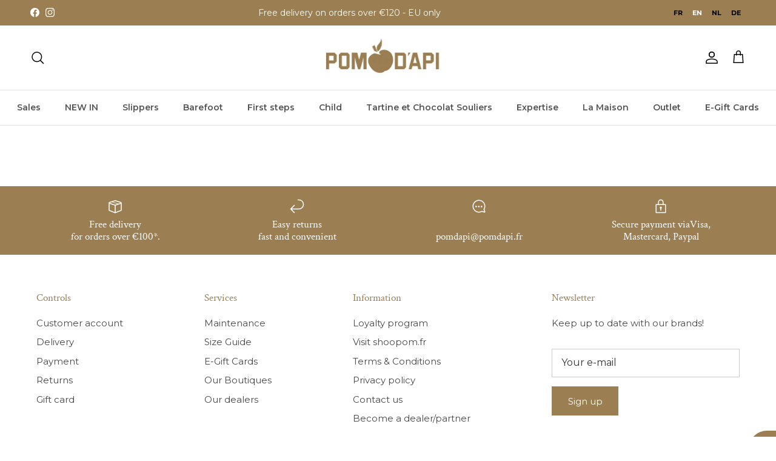

--- FILE ---
content_type: text/html; charset=utf-8
request_url: https://www.pomdapi.fr/web-pixels@fcfee988w5aeb613cpc8e4bc33m6693e112/custom/web-pixel-228032837@1/sandbox/modern/en/pages/set-password
body_size: 1118
content:
<!DOCTYPE html>
<html lang="fr">
  <head>
    <meta charset="utf-8">
    <title>Web Pixels Manager Sandbox</title>
    <script src="https://www.pomdapi.fr/cdn/wpm/sfcfee988w5aeb613cpc8e4bc33m6693e112m.js"></script>

    <script type="text/javascript">
  (function(shopify) {shopify.extend('WebPixel::Render', function(api) {
var analytics=api.analytics,browser=api.browser,init=api.init;
/* BEGIN: GSF App Custom Pixels Tracking by Simprosys InfoMedia for any assistance on this code contact support@simprosys.com */ window.gsf_analytics = analytics; window.gsf_init = init; window.gsf_api = api; window.gsf_browser = browser; var gsf_script = document.createElement('script'); gsf_script.src = 'https://storage.googleapis.com/gsf-scripts/custom-pixels/pom-dapi-dev.js?shop=pom-dapi-dev.myshopify.com&_=1749029022'; gsf_script.async = false; document.head.append(gsf_script); /* END: GSF App Custom Pixels Conversion Tracking by Simprosys InfoMedia */
});})(self.webPixelsManager.createShopifyExtend('228032837', 'custom'));

</script>

  <script type="application/json" id="weglot-data">{"allLanguageUrls":{"fr":"https://www.pomdapi.fr/web-pixels@fcfee988w5aeb613cpc8e4bc33m6693e112/custom/web-pixel-228032837@1/sandbox/modern/en/pages/set-password","en":"https://www.pomdapi.fr/en/web-pixels@fcfee988w5aeb613cpc8e4bc33m6693e112/custom/web-pixel-228032837@1/sandbox/modern/en/pages/set-password","nl":"https://www.pomdapi.fr/nl/web-pixels@fcfee988w5aeb613cpc8e4bc33m6693e112/custom/web-pixel-228032837@1/sandbox/modern/en/pages/set-password","de":"https://www.pomdapi.fr/de/web-pixels@fcfee988w5aeb613cpc8e4bc33m6693e112/custom/web-pixel-228032837@1/sandbox/modern/en/pages/set-password"},"originalCanonicalUrl":"https://www.pomdapi.fr/web-pixels@fcfee988w5aeb613cpc8e4bc33m6693e112/custom/web-pixel-228032837@1/sandbox/modern/en/pages/set-password","originalPath":"/web-pixels@fcfee988w5aeb613cpc8e4bc33m6693e112/custom/web-pixel-228032837@1/sandbox/modern/en/pages/set-password","settings":{"auto_switch":true,"auto_switch_fallback":null,"category":8,"custom_settings":{"dynamic":"","live":true,"button_style":{"with_name":true,"full_name":true,"is_dropdown":true,"with_flags":false,"flag_type":"shiny"},"switchers":[{"style":{"full_name":false,"size_scale":"0.8"},"opts":{"hide_selected_language":false,"is_responsive":false,"display_device":"mobile","pixel_cutoff":768},"colors":{"bg_active":"transparent","bg_inactive":"transparent","bg_hover":"transparent","text_active":"#FFFFFF","text_inactive":"#000000","text_hover":"#000000"},"location":{"target":".relative:nth-child(2)","sibling":null},"template":{"name":"toggle","hash":"974c73ad13a5a984c2c1afba2102244d41c20411"}}],"translate_search":false,"translate_images":false,"loading_bar":true,"hide_switcher":false,"wait_transition":true,"shopify_theme_app_extension":true,"shopify_extension_connected":true},"deleted_at":null,"dynamics":[],"excluded_blocks":[{"value":".slider__item:nth-child(2) .product-price__item:nth-child(2)","description":null},{"value":".product-info__price .price__default","description":null},{"value":".price","description":null}],"excluded_paths":[{"excluded_languages":[],"language_button_displayed":false,"type":"CONTAIN","value":"/account"},{"excluded_languages":[],"language_button_displayed":false,"type":"CONTAIN","value":"/cart"},{"excluded_languages":[],"language_button_displayed":false,"type":"CONTAIN","value":"/checkouts"},{"excluded_languages":[],"language_button_displayed":false,"type":"CONTAIN","value":"/orders"},{"excluded_languages":[],"language_button_displayed":false,"type":"START_WITH","value":"/products.json"},{"excluded_languages":[],"language_button_displayed":false,"type":"CONTAIN","value":"graphql.json"},{"excluded_languages":[],"language_button_displayed":false,"type":"CONTAIN","value":"/api/"},{"excluded_languages":[],"language_button_displayed":false,"type":"CONTAIN","value":"cart.js"},{"excluded_languages":[],"language_button_displayed":false,"type":"CONTAIN","value":"Search"},{"excluded_languages":[],"language_button_displayed":false,"type":"CONTAIN","value":"/search/suggest.json"},{"excluded_languages":[],"language_button_displayed":false,"type":"CONTAIN","value":"/search"},{"excluded_languages":[],"language_button_displayed":false,"type":"CONTAIN","value":"/collections.json"},{"excluded_languages":[],"language_button_displayed":false,"type":"CONTAIN","value":"/collections/vendors"},{"excluded_languages":[],"language_button_displayed":false,"type":"CONTAIN","value":"/sitemap.xml"},{"excluded_languages":[],"language_button_displayed":false,"type":"IS_EXACTLY","value":"/api/2025-01/graphql.json"},{"excluded_languages":[],"language_button_displayed":false,"type":"CONTAIN","value":"produit.ligne"},{"excluded_languages":[],"language_button_displayed":false,"type":"CONTAIN","value":"product.title"},{"excluded_languages":[],"language_button_displayed":false,"type":"CONTAIN","value":"en-ep"},{"excluded_languages":[],"language_button_displayed":false,"type":"CONTAIN","value":"/fr-fr"},{"excluded_languages":[],"language_button_displayed":false,"type":"CONTAIN","value":"fr-in"},{"excluded_languages":[],"language_button_displayed":false,"type":"CONTAIN","value":"fr-ep"},{"excluded_languages":[],"language_button_displayed":false,"type":"CONTAIN","value":"/blogs"},{"excluded_languages":[],"language_button_displayed":false,"type":"START_WITH","value":"/pages/html-sitemap-products"},{"excluded_languages":[],"language_button_displayed":false,"type":"START_WITH","value":"/pages/guide-des-pointures"},{"excluded_languages":[],"language_button_displayed":false,"type":"START_WITH","value":"/en-fr"}],"external_enabled":false,"host":"www.pomdapi.fr","is_dns_set":true,"is_https":true,"language_from":"fr","language_from_custom_flag":null,"language_from_custom_name":null,"languages":[{"connect_host_destination":null,"custom_code":null,"custom_flag":null,"custom_local_name":null,"custom_name":null,"enabled":true,"language_to":"en"},{"connect_host_destination":null,"custom_code":null,"custom_flag":null,"custom_local_name":null,"custom_name":null,"enabled":true,"language_to":"nl"},{"connect_host_destination":null,"custom_code":null,"custom_flag":null,"custom_local_name":null,"custom_name":null,"enabled":true,"language_to":"de"}],"media_enabled":true,"page_views_enabled":true,"technology_id":2,"technology_name":"Shopify","translation_engine":3,"url_type":"SUBDIRECTORY","versions":{"translation":1760530855,"slugTranslation":1751022239}}}</script>
<script async="" src="https://cdn.weglot.com/weglot.min.js?api_key=wg_2c86bea3a1c5ae78c90fd520a18e21942" type="text/javascript"></script><link href="https://www.pomdapi.fr/web-pixels@fcfee988w5aeb613cpc8e4bc33m6693e112/custom/web-pixel-228032837@1/sandbox/modern/en/pages/set-password" hreflang="fr" rel="alternate"><link href="https://www.pomdapi.fr/en/web-pixels@fcfee988w5aeb613cpc8e4bc33m6693e112/custom/web-pixel-228032837@1/sandbox/modern/en/pages/set-password" hreflang="en" rel="alternate"><link href="https://www.pomdapi.fr/nl/web-pixels@fcfee988w5aeb613cpc8e4bc33m6693e112/custom/web-pixel-228032837@1/sandbox/modern/en/pages/set-password" hreflang="nl" rel="alternate"><link href="https://www.pomdapi.fr/de/web-pixels@fcfee988w5aeb613cpc8e4bc33m6693e112/custom/web-pixel-228032837@1/sandbox/modern/en/pages/set-password" hreflang="de" rel="alternate"></head>
  <body></body>
</html>


--- FILE ---
content_type: text/html; charset=utf-8
request_url: https://www.pomdapi.fr/web-pixels@fcfee988w5aeb613cpc8e4bc33m6693e112/custom/web-pixel-shopify-custom-pixel@0450/sandbox/modern/en/pages/set-password
body_size: 840
content:
<!DOCTYPE html>
<html lang="fr">
  <head>
    <meta charset="utf-8">
    <title>Web Pixels Manager Sandbox</title>
    <script src="https://www.pomdapi.fr/cdn/wpm/sfcfee988w5aeb613cpc8e4bc33m6693e112m.js"></script>

    <script type="text/javascript">
  (function(shopify) {shopify.extend('WebPixel::Render', function(api) {
var analytics=api.analytics,browser=api.browser,init=api.init;
var e=api._pixelInfo?api._pixelInfo.runtimeContext:null,n=api._pixelInfo?api._pixelInfo.type:null;analytics.subscribe("all_standard_events",(function(i){var l,o;l=i.name,o=i,browser.localStorage.getItem("shopify-pixel-mode").then((function(i){"debug"===i&&console.log(`[shopify-pixel][${n}][${e}] ${l}`,o)})).catch((function(){}))}));
});})(self.webPixelsManager.createShopifyExtend('shopify-custom-pixel', 'custom'));

</script>

  <script type="application/json" id="weglot-data">{"allLanguageUrls":{"fr":"https://www.pomdapi.fr/web-pixels@fcfee988w5aeb613cpc8e4bc33m6693e112/custom/web-pixel-shopify-custom-pixel@0450/sandbox/modern/en/pages/set-password","en":"https://www.pomdapi.fr/en/web-pixels@fcfee988w5aeb613cpc8e4bc33m6693e112/custom/web-pixel-shopify-custom-pixel@0450/sandbox/modern/en/pages/set-password","nl":"https://www.pomdapi.fr/nl/web-pixels@fcfee988w5aeb613cpc8e4bc33m6693e112/custom/web-pixel-shopify-custom-pixel@0450/sandbox/modern/en/pages/set-password","de":"https://www.pomdapi.fr/de/web-pixels@fcfee988w5aeb613cpc8e4bc33m6693e112/custom/web-pixel-shopify-custom-pixel@0450/sandbox/modern/en/pages/set-password"},"originalCanonicalUrl":"https://www.pomdapi.fr/web-pixels@fcfee988w5aeb613cpc8e4bc33m6693e112/custom/web-pixel-shopify-custom-pixel@0450/sandbox/modern/en/pages/set-password","originalPath":"/web-pixels@fcfee988w5aeb613cpc8e4bc33m6693e112/custom/web-pixel-shopify-custom-pixel@0450/sandbox/modern/en/pages/set-password","settings":{"auto_switch":true,"auto_switch_fallback":null,"category":8,"custom_settings":{"dynamic":"","live":true,"button_style":{"with_name":true,"full_name":true,"is_dropdown":true,"with_flags":false,"flag_type":"shiny"},"switchers":[{"style":{"full_name":false,"size_scale":"0.8"},"opts":{"hide_selected_language":false,"is_responsive":false,"display_device":"mobile","pixel_cutoff":768},"colors":{"bg_active":"transparent","bg_inactive":"transparent","bg_hover":"transparent","text_active":"#FFFFFF","text_inactive":"#000000","text_hover":"#000000"},"location":{"target":".relative:nth-child(2)","sibling":null},"template":{"name":"toggle","hash":"974c73ad13a5a984c2c1afba2102244d41c20411"}}],"translate_search":false,"translate_images":false,"loading_bar":true,"hide_switcher":false,"wait_transition":true,"shopify_theme_app_extension":true,"shopify_extension_connected":true},"deleted_at":null,"dynamics":[],"excluded_blocks":[{"value":".slider__item:nth-child(2) .product-price__item:nth-child(2)","description":null},{"value":".product-info__price .price__default","description":null},{"value":".price","description":null}],"excluded_paths":[{"excluded_languages":[],"language_button_displayed":false,"type":"CONTAIN","value":"/account"},{"excluded_languages":[],"language_button_displayed":false,"type":"CONTAIN","value":"/cart"},{"excluded_languages":[],"language_button_displayed":false,"type":"CONTAIN","value":"/checkouts"},{"excluded_languages":[],"language_button_displayed":false,"type":"CONTAIN","value":"/orders"},{"excluded_languages":[],"language_button_displayed":false,"type":"START_WITH","value":"/products.json"},{"excluded_languages":[],"language_button_displayed":false,"type":"CONTAIN","value":"graphql.json"},{"excluded_languages":[],"language_button_displayed":false,"type":"CONTAIN","value":"/api/"},{"excluded_languages":[],"language_button_displayed":false,"type":"CONTAIN","value":"cart.js"},{"excluded_languages":[],"language_button_displayed":false,"type":"CONTAIN","value":"Search"},{"excluded_languages":[],"language_button_displayed":false,"type":"CONTAIN","value":"/search/suggest.json"},{"excluded_languages":[],"language_button_displayed":false,"type":"CONTAIN","value":"/search"},{"excluded_languages":[],"language_button_displayed":false,"type":"CONTAIN","value":"/collections.json"},{"excluded_languages":[],"language_button_displayed":false,"type":"CONTAIN","value":"/collections/vendors"},{"excluded_languages":[],"language_button_displayed":false,"type":"CONTAIN","value":"/sitemap.xml"},{"excluded_languages":[],"language_button_displayed":false,"type":"IS_EXACTLY","value":"/api/2025-01/graphql.json"},{"excluded_languages":[],"language_button_displayed":false,"type":"CONTAIN","value":"produit.ligne"},{"excluded_languages":[],"language_button_displayed":false,"type":"CONTAIN","value":"product.title"},{"excluded_languages":[],"language_button_displayed":false,"type":"CONTAIN","value":"en-ep"},{"excluded_languages":[],"language_button_displayed":false,"type":"CONTAIN","value":"/fr-fr"},{"excluded_languages":[],"language_button_displayed":false,"type":"CONTAIN","value":"fr-in"},{"excluded_languages":[],"language_button_displayed":false,"type":"CONTAIN","value":"fr-ep"},{"excluded_languages":[],"language_button_displayed":false,"type":"CONTAIN","value":"/blogs"},{"excluded_languages":[],"language_button_displayed":false,"type":"START_WITH","value":"/pages/html-sitemap-products"},{"excluded_languages":[],"language_button_displayed":false,"type":"START_WITH","value":"/pages/guide-des-pointures"},{"excluded_languages":[],"language_button_displayed":false,"type":"START_WITH","value":"/en-fr"}],"external_enabled":false,"host":"www.pomdapi.fr","is_dns_set":true,"is_https":true,"language_from":"fr","language_from_custom_flag":null,"language_from_custom_name":null,"languages":[{"connect_host_destination":null,"custom_code":null,"custom_flag":null,"custom_local_name":null,"custom_name":null,"enabled":true,"language_to":"en"},{"connect_host_destination":null,"custom_code":null,"custom_flag":null,"custom_local_name":null,"custom_name":null,"enabled":true,"language_to":"nl"},{"connect_host_destination":null,"custom_code":null,"custom_flag":null,"custom_local_name":null,"custom_name":null,"enabled":true,"language_to":"de"}],"media_enabled":true,"page_views_enabled":true,"technology_id":2,"technology_name":"Shopify","translation_engine":3,"url_type":"SUBDIRECTORY","versions":{"translation":1760530855,"slugTranslation":1751022239}}}</script>
<script async="" src="https://cdn.weglot.com/weglot.min.js?api_key=wg_2c86bea3a1c5ae78c90fd520a18e21942" type="text/javascript"></script><link href="https://www.pomdapi.fr/web-pixels@fcfee988w5aeb613cpc8e4bc33m6693e112/custom/web-pixel-shopify-custom-pixel@0450/sandbox/modern/en/pages/set-password" hreflang="fr" rel="alternate"><link href="https://www.pomdapi.fr/en/web-pixels@fcfee988w5aeb613cpc8e4bc33m6693e112/custom/web-pixel-shopify-custom-pixel@0450/sandbox/modern/en/pages/set-password" hreflang="en" rel="alternate"><link href="https://www.pomdapi.fr/nl/web-pixels@fcfee988w5aeb613cpc8e4bc33m6693e112/custom/web-pixel-shopify-custom-pixel@0450/sandbox/modern/en/pages/set-password" hreflang="nl" rel="alternate"><link href="https://www.pomdapi.fr/de/web-pixels@fcfee988w5aeb613cpc8e4bc33m6693e112/custom/web-pixel-shopify-custom-pixel@0450/sandbox/modern/en/pages/set-password" hreflang="de" rel="alternate"></head>
  <body></body>
</html>


--- FILE ---
content_type: text/javascript
request_url: https://www.pomdapi.fr/en/cdn/shop/t/95/assets/main.aio.min.js?v=111063590171072221291765207688
body_size: 20114
content:
/*
Generated time: December 8, 2025 15:27
This file was created by the app developer. Feel free to contact the original developer with any questions. It was minified (compressed) by AVADA. AVADA do NOT own this script.
*/
function initLazyScript(e,i,t=500){"IntersectionObserver"in window?new IntersectionObserver((e,t)=>{e.forEach(e=>{e.isIntersecting&&"function"==typeof i&&(i(),t.unobserve(e.target))})},{rootMargin:`0px 0px ${t}px 0px`}).observe(e):i()}function debounce(t,i=300){let n;return(...e)=>{clearTimeout(n),n=setTimeout(()=>t.apply(this,e),i)}}function setViewportHeight(){document.documentElement.style.setProperty("--viewport-height",window.innerHeight+"px")}function setHeaderHeight(){var e,t=document.querySelector(".js-header-height");t&&(t=t.offsetHeight,t+=e=(e=document.querySelector(".cc-announcement"))?e.offsetHeight:0,document.documentElement.style.setProperty("--announcement-height",e+"px"),document.documentElement.style.setProperty("--header-height",t+"px"))}function setScrollbarWidth(){document.documentElement.style.setProperty("--scrollbar-width",window.innerWidth-document.documentElement.clientWidth+"px")}function setDimensionVariables(){setViewportHeight(),setHeaderHeight(),setScrollbarWidth()}function pauseAllMedia(e=document){e.querySelectorAll(".js-youtube, .js-vimeo, video").forEach(e=>{var t=e.closest("video-component");t&&"true"===t.dataset.background||(e.matches(".js-youtube")?e.contentWindow.postMessage('{ "event": "command", "func": "pauseVideo", "args": "" }',"*"):e.matches(".js-vimeo")?e.contentWindow.postMessage('{ "method": "pause" }',"*"):e.pause())}),e.querySelectorAll("product-model").forEach(e=>{e.modelViewerUI&&e.modelViewerUI.pause()})}theme.stickyHeaderHeight=()=>{var e=getComputedStyle(document.documentElement).getPropertyValue("--theme-sticky-header-height");return e&&parseInt(e,10)||0},theme.getOffsetTopFromDoc=e=>e.getBoundingClientRect().top+window.scrollY,theme.getOffsetLeftFromDoc=e=>e.getBoundingClientRect().left+window.scrollX,theme.getScrollParent=e=>{var t=e instanceof HTMLElement&&window.getComputedStyle(e).overflowY;return e?"visible"!==t&&"hidden"!==t&&e.scrollHeight>e.clientHeight?e:theme.getScrollParent(e.parentNode)||document.scrollingElement||window:null},theme.scrollToRevealElement=e=>{var t=theme.getScrollParent(e),i=t===window?window.scrollY:t.scrollTop,n=t===window?window.innerHeight:t.clientHeight,r=theme.getOffsetTopFromDoc(e),e=r+e.offsetHeight;(r<i+theme.stickyHeaderHeight()||i+n-50<e)&&t.scrollTo({top:r-100-theme.stickyHeaderHeight(),left:0,behavior:"smooth"})},theme.getEmptyOptionSelectors=e=>{let t=[];return e.querySelectorAll('[data-selector-type="dropdown"].option-selector').forEach(e=>{e.querySelector('[aria-selected="true"][data-value]:not([data-value=""])')||t.push(e)}),e.querySelectorAll('[data-selector-type="listed"].option-selector').forEach(e=>{e.querySelector("input:checked")||t.push(e)}),t},theme.suffixIds=(e,i)=>{let n=["id","for","aria-describedby","aria-controls"];for(let t=0;t<n.length;t+=1)e.querySelectorAll(`[${n[t]}]`).forEach(e=>e.setAttribute(n[t],e.getAttribute(n[t])+i))},theme.addDelegateEventListener=(i,e,n,r,t=null)=>{var s=e=>{var t=e.target.closest(n);t&&i.contains(t)&&r.call(t,e,t)};return i.addEventListener(e,s,t),s},theme.hideAndRemove=e=>{e.querySelectorAll("input").forEach(e=>{e.disabled=!0});let t=document.createElement("div");t.className="merge-remove-wrapper",e.parentNode.insertBefore(t,e),t.appendChild(e),e.classList.add("merge-remove-item"),t.style.height=t.clientHeight+"px";e=getComputedStyle(e);let i=1e3*parseFloat(e.getPropertyValue("--fade-duration")),n=1e3*parseFloat(e.getPropertyValue("--slide-duration"));setTimeout(()=>{t.classList.add("merge-remove-wrapper--fade"),setTimeout(()=>{t.classList.add("merge-remove-wrapper--slide"),setTimeout(()=>t.remove(),n)},i)},10)},theme.insertAndReveal=(e,t,i,n)=>{n=n||10,e.classList.add("merge-add-wrapper"),t.insertAdjacentElement(i,e),e.style.height=e.firstElementChild.clientHeight+"px",t=getComputedStyle(e);let r=1e3*parseFloat(t.getPropertyValue("--fade-duration")),s=1e3*parseFloat(t.getPropertyValue("--slide-duration"));setTimeout(()=>{e.classList.add("merge-add-wrapper--slide"),setTimeout(()=>{e.classList.add("merge-add-wrapper--fade"),setTimeout(()=>{e.style.height="",e.classList.remove("merge-add-wrapper","merge-add-wrapper--slide","merge-add-wrapper--fade")},r)},s)},n)},theme.mergeNodes=(e,a)=>{try{e.querySelectorAll("[data-merge]").forEach(e=>{var t=a.querySelector(`[data-merge="${e.dataset.merge}"]`);e.dataset.mergeCache&&t.dataset.mergeCache&&e.dataset.mergeCache===t.dataset.mergeCache||(t.innerHTML=e.innerHTML,(e.dataset.mergeCache||t.dataset.mergeCache)&&(t.dataset.mergeCache=e.dataset.mergeCache))}),e.querySelectorAll("[data-merge-attributes]").forEach(t=>{var i=a.querySelector(`[data-merge-attributes="${t.dataset.mergeAttributes}"]`),n=t.getAttributeNames();for(let e=0;e<n.length;e+=1){var r=n[e];i.setAttribute(r,t.getAttribute(r))}}),e.querySelectorAll("[data-merge-list]").forEach(e=>{var i=a.querySelector(`[data-merge-list="${e.dataset.mergeList}"]`);let n=Array.from(i.querySelectorAll("[data-merge-list-item]")),r=Array.from(e.querySelectorAll("[data-merge-list-item]"));n.forEach(t=>{r.find(e=>e.dataset.mergeListItem===t.dataset.mergeListItem)||theme.hideAndRemove(t)}),n=Array.from(i.querySelectorAll("[data-merge-list-item]:not(.merge-remove-item)"));for(let e=0;e<r.length;e+=1){let t=r[e];var s=n.find(e=>e.dataset.mergeListItem===t.dataset.mergeListItem);s?t.dataset.mergeCache&&s.dataset.mergeCache&&t.dataset.mergeCache===s.dataset.mergeCache||(s.innerHTML=t.innerHTML,t.dataset.mergeCache&&(s.dataset.mergeCache=t.dataset.mergeCache)):(0===e?theme.insertAndReveal(t,i,"afterbegin",500):e>=n.length?theme.insertAndReveal(t,i,"beforeend",500):theme.insertAndReveal(t,n[e],"beforebegin",500),n.splice(e,0,t))}})}catch(e){window.location.reload()}},theme.showQuickPopup=(e,t)=>{var i=theme.getOffsetLeftFromDoc(t),n=theme.getOffsetTopFromDoc(t),r=t.getBoundingClientRect().left;let s=document.createElement("div"),a=(s.className="simple-popup simple-popup--hidden",s.innerHTML=e,s.style.left=i+"px",s.style.top=n+"px",document.body.appendChild(s),-(s.clientWidth-t.clientWidth)/2);r+a<0&&(a-=r+a-2);e=i+a+s.clientWidth+5;e>window.innerWidth&&(a-=e-window.innerWidth),s.style.marginTop=-s.clientHeight-10,s.style.marginLeft=a,setTimeout(()=>{s.classList.remove("simple-popup--hidden")},10),setTimeout(()=>{s.classList.add("simple-popup--hidden")},3500),setTimeout(()=>{s.remove()},4e3)},theme.manuallyLoadImages=e=>{e.querySelectorAll("img[data-manual-src]").forEach(e=>{e.src=e.dataset.manualSrc,e.removeAttribute("data-manual-src"),e.dataset.manualSrcset&&(e.srcset=e.dataset.manualSrcset,e.removeAttribute("data-manual-srcset"))})},theme.whenComponentLoaded=(e,n)=>{let r=Symbol.iterator in Object(e)?[...e]:[e];if(r.find(e=>!e.hasAttribute("loaded"))){let t=new MutationObserver((t,i)=>{for(let e=0;e<t.length;e+=1)"attributes"!==t[e].type||r.find(e=>!e.hasAttribute("loaded"))||(i.disconnect(),n.call())});r.forEach(e=>t.observe(e,{attributes:!0,attributeFilter:["loaded"]}))}else n()},window.addEventListener("resize",debounce(()=>{window.dispatchEvent(new CustomEvent("on:debounced-resize"))})),(()=>{let r=theme.mediaQueries;if(r){let e=Object.keys(r),i={},n=(theme.mediaMatches={},()=>{let t=e.reduce((e,t)=>(e[t]=!(!i[t]||!i[t].matches),e),{});Object.keys(t).forEach(e=>{theme.mediaMatches[e]=t[e]}),window.dispatchEvent(new CustomEvent("on:breakpoint-change"))});e.forEach(t=>{i[t]=window.matchMedia(r[t]),theme.mediaMatches[t]=i[t].matches;try{i[t].addEventListener("change",n)}catch(e){i[t].addListener(n)}})}})(),document.addEventListener("DOMContentLoaded",setDimensionVariables),window.addEventListener("resize",debounce(setDimensionVariables,400)),setTimeout(setViewportHeight,3e3);class DeferredMedia extends HTMLElement{constructor(){super();var e=this.querySelector(".js-load-media");e?e.addEventListener("click",this.loadContent.bind(this)):this.addObserver()}addObserver(){if("IntersectionObserver"in window!=!1){let t=new IntersectionObserver(e=>{e.forEach(e=>{e.isIntersecting&&(this.loadContent(!1,!1,"observer"),t.unobserve(this))})},{rootMargin:"0px 0px 1000px 0px"});t.observe(this)}}loadContent(e=!0,t=!0,i="click"){t&&pauseAllMedia(),null===this.getAttribute("loaded")&&(this.loadTrigger=i,t=this.querySelector("template").content.firstElementChild.cloneNode(!0),this.appendChild(t),this.setAttribute("loaded",""),i=this.querySelector("video, model-viewer, iframe"))&&e&&i.focus()}}customElements.define("deferred-media",DeferredMedia);class DetailsDisclosure extends HTMLElement{constructor(){super(),this.disclosure=this.querySelector("details"),this.toggle=this.querySelector("summary"),this.panel=this.toggle.nextElementSibling,this.init()}init(){"0s"!==window.getComputedStyle(this.panel).transitionDuration&&(this.toggle.addEventListener("click",this.handleToggle.bind(this)),this.disclosure.addEventListener("transitionend",this.handleTransitionEnd.bind(this)))}handleToggle(e){e.preventDefault(),this.disclosure.open?this.close():this.open()}handleTransitionEnd(e){e.target===this.panel&&(this.disclosure.classList.contains("is-closing")&&(this.disclosure.classList.remove("is-closing"),this.disclosure.open=!1),this.panel.removeAttribute("style"))}addContentHeight(){this.panel.style.height=this.panel.scrollHeight+"px"}open(){this.panel.style.height="0",this.disclosure.open=!0,this.addContentHeight()}close(){this.addContentHeight(),this.disclosure.classList.add("is-closing"),setTimeout(()=>{this.panel.style.height="0"})}}if(customElements.define("details-disclosure",DetailsDisclosure),!customElements.get("gift-card-recipient")){class v0 extends HTMLElement{connectedCallback(){this.recipientEmail=this.querySelector('[name="properties[Recipient email]"]'),this.recipientEmailLabel=this.querySelector(`label[for="${this.recipientEmail.id}"]`),this.recipientName=this.querySelector('[name="properties[Recipient name]"]'),this.recipientMessage=this.querySelector('[name="properties[Message]"]'),this.recipientSendOn=this.querySelector('[name="properties[Send on]"]'),this.recipientOffsetProperty=this.querySelector('[name="properties[__shopify_offset]"]'),this.recipientEmailLabel&&this.recipientEmailLabel.dataset.jsLabel&&(this.recipientEmailLabel.innerText=this.recipientEmailLabel.dataset.jsLabel),this.recipientOffsetProperty&&(this.recipientOffsetProperty.value=(new Date).getTimezoneOffset().toString(),this.recipientOffsetProperty.removeAttribute("disabled")),this.recipientCheckbox=this.querySelector(".gift-card-recipient__checkbox"),this.recipientCheckbox.addEventListener("change",()=>this.synchronizeProperties()),this.synchronizeProperties()}synchronizeProperties(){this.recipientCheckbox.checked?(this.recipientEmail.setAttribute("required",""),this.recipientEmail.removeAttribute("disabled"),this.recipientName.removeAttribute("disabled"),this.recipientMessage.removeAttribute("disabled"),this.recipientSendOn.removeAttribute("disabled"),this.recipientOffsetProperty&&this.recipientOffsetProperty.removeAttribute("disabled")):(this.recipientEmail.removeAttribute("required"),this.recipientEmail.setAttribute("disabled",""),this.recipientName.setAttribute("disabled",""),this.recipientMessage.setAttribute("disabled",""),this.recipientSendOn.setAttribute("disabled",""),this.recipientOffsetProperty&&this.recipientOffsetProperty.setAttribute("disabled",""))}}customElements.define("gift-card-recipient",v0)}let trapFocusHandlers={};function removeTrapFocus(e=null){document.removeEventListener("focusin",trapFocusHandlers.focusin),document.removeEventListener("focusout",trapFocusHandlers.focusout),document.removeEventListener("keydown",trapFocusHandlers.keydown),e&&e.focus()}function trapFocus(t,e=t){var i=Array.from(t.querySelectorAll('summary, a[href], area[href], button:not([disabled]), input:not([type=hidden]):not([disabled]), select:not([disabled]), textarea:not([disabled]), object, iframe, audio[controls], video[controls], [tabindex]:not([tabindex^="-"])'));let n=i[0],r=i[i.length-1];removeTrapFocus(),trapFocusHandlers.focusin=e=>{e.target!==t&&e.target!==r&&e.target!==n||document.addEventListener("keydown",trapFocusHandlers.keydown)},trapFocusHandlers.focusout=()=>{document.removeEventListener("keydown",trapFocusHandlers.keydown)},trapFocusHandlers.keydown=e=>{"Tab"===e.code&&(e.target!==r||e.shiftKey||(e.preventDefault(),n.focus()),e.target===t||e.target===n)&&e.shiftKey&&(e.preventDefault(),r.focus())},document.addEventListener("focusout",trapFocusHandlers.focusout),document.addEventListener("focusin",trapFocusHandlers.focusin),(e||t).focus()}class Modal extends HTMLElement{constructor(){super(),this.addEventListener("click",this.handleClick.bind(this))}handleClick(e){e.target!==this&&!e.target.matches(".js-close-modal")||this.close()}open(e){this.setAttribute("open",""),this.openedBy=e,trapFocus(this),window.pauseAllMedia(),this.keyupHandler=e=>"Escape"===e.key&&this.close(),this.addEventListener("keyup",this.keyupHandler),this.querySelectorAll("table").forEach(e=>{var t=document.createElement("div");t.className="scrollable-table",e.parentNode.insertBefore(t,e),t.appendChild(e)})}close(){this.removeAttribute("open"),removeTrapFocus(this.openedBy),window.pauseAllMedia(),this.removeEventListener("keyup",this.keyupHandler)}}customElements.define("modal-dialog",Modal);class ModalOpener extends HTMLElement{constructor(){super();let t=this.querySelector("button");t&&t.addEventListener("click",()=>{var e=document.getElementById(this.dataset.modal);e&&e.open(t)})}}customElements.define("modal-opener",ModalOpener);class SideDrawer extends HTMLElement{constructor(){super(),this.overlay=document.querySelector(".js-overlay")}handleClick(e){!e.target.matches(".js-close-drawer")&&e.target!==this.overlay||this.close()}open(e,t,i){this.dispatchEvent(new CustomEvent(`on:${this.dataset.name}:before-open`,{bubbles:!0})),this.overlay.classList.add("is-visible"),this.setAttribute("open",""),this.setAttribute("aria-hidden","false"),this.opener=e,trapFocus(this,t),this.clickHandler=this.clickHandler||this.handleClick.bind(this),this.keyupHandler=e=>{"Escape"!==e.key||e.target.closest(".cart-drawer-popup")||this.close()},this.addEventListener("click",this.clickHandler),this.addEventListener("keyup",this.keyupHandler),this.overlay.addEventListener("click",this.clickHandler);e=parseFloat(getComputedStyle(this).getPropertyValue("--longest-transition-in-ms"));setTimeout(()=>{i&&i(),this.dispatchEvent(new CustomEvent(`on:${this.dataset.name}:after-open`,{bubbles:!0}))},e)}close(e){this.dispatchEvent(new CustomEvent(`on:${this.dataset.name}:before-close`,{bubbles:!0})),this.removeAttribute("open"),this.setAttribute("aria-hidden","true"),this.overlay.classList.remove("is-visible"),removeTrapFocus(this.opener),this.removeEventListener("click",this.clickHandler),this.removeEventListener("keyup",this.keyupHandler),this.overlay.removeEventListener("click",this.clickHandler);var t=parseFloat(getComputedStyle(this).getPropertyValue("--longest-transition-in-ms"));setTimeout(()=>{e&&e(),this.dispatchEvent(new CustomEvent(`on:${this.dataset.name}:after-close`,{bubbles:!0}))},t)}}customElements.define("side-drawer",SideDrawer);class BuyButtons extends HTMLElement{constructor(){super(),window.initLazyScript(this,this.initLazySection.bind(this))}initLazySection(){this.dynamicPaymentButtonTemplate=this.querySelector(".dynamic-payment-button-template"),this.dynamicPaymentButtonTemplate&&(this.variantIdInput=this.querySelector('[name="id"]'),this.variantIdInput.value?this.tryInitDynamicPaymentButton():(this.boundTryInitDynamicPaymentButtonOnChange=this.tryInitDynamicPaymentButton.bind(this),this.variantIdInput.addEventListener("change",this.boundTryInitDynamicPaymentButtonOnChange)))}tryInitDynamicPaymentButton(){this.variantIdInput.value&&(this.boundTryInitDynamicPaymentButtonOnChange&&this.variantIdInput.removeEventListener("change",this.boundTryInitDynamicPaymentButtonOnChange),this.dynamicPaymentButtonTemplate.insertAdjacentHTML("afterend",this.dynamicPaymentButtonTemplate.innerHTML),this.dynamicPaymentButtonTemplate.remove(),Shopify.PaymentButton)&&Shopify.PaymentButton.init()}}customElements.define("buy-buttons",BuyButtons);let CartForm=class extends HTMLElement{connectedCallback(){this.enableAjaxUpdate=this.dataset.ajaxUpdate,this.enableAjaxUpdate&&(this.sectionId=this.dataset.sectionId,this.boundRefresh=this.refresh.bind(this),document.addEventListener("on:cart:change",this.boundRefresh),theme.addDelegateEventListener(this,"click",".cart-item__remove",e=>{e.preventDefault(),this.adjustItemQuantity(e.target.closest(".cart-item"),{to:0})}),theme.addDelegateEventListener(this,"click",".quantity-down",e=>{e.preventDefault(),this.adjustItemQuantity(e.target.closest(".cart-item"),{decrease:!0})}),theme.addDelegateEventListener(this,"click",".quantity-up",e=>{e.preventDefault(),this.adjustItemQuantity(e.target.closest(".cart-item"),{increase:!0})}),theme.addDelegateEventListener(this,"change",".cart-item__quantity-input",e=>{this.adjustItemQuantity(e.target.closest(".cart-item"),{currentValue:!0})}))}disconnectedCallback(){this.enableAjaxUpdate&&document.removeEventListener("on:cart:change",this.boundRefresh)}refresh(){this.classList.add("cart-form--refreshing"),fetch(window.Shopify.routes.root+"?section_id="+this.sectionId).then(e=>{if(e.ok)return e.text();throw new Error("HTTP error! Status: "+e.status)}).then(e=>{this.refreshFromHtml(e)})}refreshFromHtml(e){var t=document.createDocumentFragment(),i=document.createElement("div");t.appendChild(i),i.innerHTML=e,i.querySelectorAll("[data-cc-animate]").forEach(e=>e.removeAttribute("data-cc-animate")),theme.mergeNodes(i,this),this.classList.remove("cart-form--refreshing"),this.querySelectorAll(".merge-item-refreshing").forEach(e=>e.classList.remove("merge-item-refreshing")),this.dispatchEvent(new CustomEvent("on:cart:after-merge",{bubbles:!0,cancelable:!1})),"drawer"===theme.settings.afterAddToCart&&this.closest(".drawer")&&!this.closest(".drawer").hasAttribute("open")&&document.dispatchEvent(new CustomEvent("theme:open-cart-drawer",{bubbles:!0,cancelable:!1}))}adjustItemQuantity(e,t){e=e.querySelector(".cart-item__quantity-input");let i=parseInt(e.value,10);void 0!==t.to?(i=t.to,e.value=i):t.increase?(i+=e.step||1,e.value=i):t.decrease?(i-=e.step||1,e.value=i):t.currentValue,e.max&&parseInt(e.value,10)>parseInt(e.max,10)&&(i=e.max,e.value=i,theme.showQuickPopup(theme.strings.cartItemsQuantityError.replace("[QUANTITY]",e.max),e)),clearTimeout(this.adjustItemQuantityTimeout),this.adjustItemQuantityTimeout=setTimeout(()=>{let t={updates:{}};this.querySelectorAll(".cart-item__quantity-input:not([disabled])").forEach(e=>{t.updates[e.dataset.key]=e.value,e.value!==e.dataset.initialValue&&e.closest("[data-merge-list-item]").classList.add("merge-item-refreshing")}),fetch(theme.routes.cartUpdate,{method:"POST",body:JSON.stringify(t),headers:{"Content-Type":"application/json"}}).then(e=>{if(!e.ok)throw new Error("HTTP error! Status: "+e.status);document.dispatchEvent(new CustomEvent("on:cart:change",{bubbles:!0,cancelable:!1}))}).catch(e=>{console.log(e.message),this.dispatchEvent(new CustomEvent("on:cart:error",{bubbles:!0,detail:{error:e.message}})),window.location.reload()})},0===i?10:700)}},CCCartCrossSell=(window.customElements.define("cart-form",CartForm),class extends HTMLElement{init(){this.productList=this.querySelector(".product-grid"),this.dataset.from&&fetch(this.dataset.from).then(e=>{if(e.ok)return e.text();throw new Error("HTTP error! Status: "+e.status)}).then(e=>{var t=document.createDocumentFragment(),i=document.createElement("div"),t=(t.appendChild(i),i.innerHTML=e,i.querySelector(".product-grid"));t?(this.productList.innerHTML=t.innerHTML,this.querySelectorAll(".product-block").forEach(e=>e.classList.add("slider__item")),this.querySelectorAll("carousel-slider").forEach(e=>e.refresh())):this.classList.add("hidden")})}}),CCFetchedContent=(window.customElements.define("cc-cart-cross-sell",CCCartCrossSell),class extends HTMLElement{connectedCallback(){fetch(this.dataset.url).then(e=>{if(e.ok)return e.text();throw new Error("HTTP error! Status: "+e.status)}).then(e=>{var t=document.createDocumentFragment(),i=document.createElement("div"),t=(t.appendChild(i),i.innerHTML=e,i.querySelector(`[data-id="${this.dataset.id}"]`));t&&(this.innerHTML=t.innerHTML)})}});function throttle(e,t=300){let i=-1,n=!1;return()=>{clearTimeout(i),i=setTimeout(e,t),n||(e.call(),n=!0,setTimeout(()=>{n=!1},t))}}window.customElements.define("cc-fetched-content",CCFetchedContent);let FilterContainer=class extends HTMLElement{constructor(){super(),this.section=this.closest(".shopify-section"),this.filters=this.querySelector(".filters");var e=document.querySelector(".utility-bar");e&&(this.utilBarClone=e.cloneNode(!0),this.utilBarClone.classList.add("utility-bar--sticky-mobile-copy"),this.utilBarClone.removeAttribute("data-ajax-container"),e.insertAdjacentElement("afterend",this.utilBarClone),theme.suffixIds(this.utilBarClone,"dupe"),this.previousScrollTop=window.scrollY,this.throttledCheckStickyScroll=throttle(this.checkStickyScroll.bind(this),200)),this.filters&&(this.allowAutoApplyHideUnavailable="true"===this.filters.dataset.autoApplyHideUnavailable,this.allowAutoApplyHideUnavailable&&(theme.addDelegateEventListener(this,"change",".filter-group__checkbox, .cc-price-range__input",(e,t)=>{this.allowAutoApplyHideUnavailable&&("checkbox"===t.type&&t.checked||"text"===t.type&&t.value)&&(t=this.filters.querySelector('[name="filter.v.availability"][value="1"]'))&&(t.checked=!0,t.dispatchEvent(new CustomEvent("change",{bubbles:!0,cancelable:!1})))}),theme.addDelegateEventListener(this,"change",".filter-group--availability .filter-toggle__input",(e,t)=>{t.checked&&"1"===t.value&&(this.allowAutoApplyHideUnavailable=!1)})),"true"===this.dataset.ajaxFiltering?(e=debounce(this.ajaxLoadForm.bind(this),700),theme.addDelegateEventListener(this,"change","#CollectionFilterForm",e),theme.addDelegateEventListener(this,"submit","#CollectionFilterForm",e)):theme.addDelegateEventListener(this,"change","#CollectionFilterForm",(e,t)=>t.submit()),this.initFiltersEtc()),"true"===this.dataset.ajaxFiltering&&theme.addDelegateEventListener(this.section,"click",".link-dropdown__link, .filter-group__applied-item, .filter-group__clear-link, .pagination a",(e,t)=>{e.preventDefault(),this.ajaxLoadUrl(t.href)})}connectedCallback(){this.throttledCheckStickyScroll&&window.addEventListener("scroll",this.throttledCheckStickyScroll),"true"===this.dataset.ajaxFiltering&&(this.boundAjaxPopState=this.ajaxPopState.bind(this),window.addEventListener("popstate",this.boundAjaxPopState)),this.section.querySelector(".layout-switchers")&&(this.boundSwitchGridLayout=theme.addDelegateEventListener(this.section,"click",".layout-switch",this.switchGridLayout.bind(this))),this.delegatedToggleFiltersCallback=theme.addDelegateEventListener(this.section,"click","[data-toggle-filters]",e=>{e.preventDefault(),this.classList.toggle("filter-container--show-filters-desktop"),this.classList.toggle("filter-container--show-filters-mobile");let t=this.classList.contains("filter-container--show-filters-desktop");this.section.querySelectorAll(".toggle-btn[data-toggle-filters]").forEach(e=>{e.classList.toggle("toggle-btn--revealed-desktop",t)})})}disconnectedCallback(){this.boundCheckStickyScroll&&window.removeEventListener("scroll",this.throttledCheckStickyScroll),this.boundAjaxPopState&&window.removeEventListener("popstate",this.boundAjaxPopState)}initFiltersEtc(){this.classList.add("filter-container--mobile-initialised"),0<=window.location.href.indexOf("?")&&document.querySelectorAll("#sort-dropdown-options .link-dropdown__link").forEach(e=>{var t=window.location.href.split("?")[1].split("&");let i=e.href;t.forEach(e=>{-1===e.indexOf("sort_by=")&&(i+="&"+e)}),e.href=i})}switchGridLayout(e){e.preventDefault(),e.target.classList.contains("layout-switch--one-column")?this.querySelectorAll(".product-grid").forEach(e=>{e.classList.remove("product-grid--per-row-mob-2"),e.classList.add("product-grid--per-row-mob-1")}):this.querySelectorAll(".product-grid").forEach(e=>{e.classList.remove("product-grid--per-row-mob-1"),e.classList.add("product-grid--per-row-mob-2")}),e.target.classList.add("layout-switch--active"),(e.target.nextElementSibling||e.target.previousElementSibling).classList.remove("layout-switch--active")}checkStickyScroll(){var e=theme.getOffsetTopFromDoc(this.section.querySelector(".utility-bar"));window.innerWidth<768&&this.previousScrollTop>window.scrollY&&window.scrollY>e?document.body.classList.add("utility-bar-sticky-mobile-copy-reveal"):document.body.classList.remove("utility-bar-sticky-mobile-copy-reveal"),this.previousScrollTop=window.scrollY}ajaxLoadForm(e){"submit"===e.type&&e.preventDefault();let t=[],i=(this.filters.querySelectorAll("input, select").forEach(e=>{("checkbox"!==e.type&&"radio"!==e.type||e.checked)&&""!==e.value&&t.push([e.name,encodeURIComponent(e.value)])}),window.location.pathname);t.forEach(e=>{i+=`&${e[0]}=`+e[1]}),i=i.replace("&","?"),this.ajaxLoadUrl.call(this,i)}ajaxPopState(){this.ajaxLoadUrl.call(this,document.location.href,!0)}ajaxLoadUrl(t,e){if(!e){let e=t;"/"===e.slice(0,1)&&(e=window.location.protocol+"//"+window.location.host+e),window.history.pushState({path:e},"",e)}let i=t,o=(this.dataset.filterSectionId&&(i=`${t}${0<=t.indexOf("?")?"&":"?"}section_id=`+this.dataset.filterSectionId),"[data-ajax-container]"),l=this.section.querySelectorAll(o);l.forEach(e=>e.classList.add("ajax-loading")),this.ajaxLoadUrlFetchAbortController&&this.ajaxLoadUrlFetchAbortController.abort("Existing request not needed"),this.ajaxLoadUrlFetchAbortController=new AbortController,fetch(i,{method:"get",signal:this.ajaxLoadUrlFetchAbortController.signal}).then(e=>{if(e.ok)return e.text();throw new Error("HTTP error! Status: "+e.status)}).then(e=>{document.activeElement&&(this.activeElementId=document.activeElement.id);let i=this.querySelector(".filters"),n=null;if(i&&"auto"===getComputedStyle(i).overflow){var r=i.querySelectorAll(".filters *");let t=r[0];for(let e=1;e<r.length;e+=1)if(r[e].offsetTop){if(!(r[e].offsetTop<i.scrollTop))break;r[e].offsetTop>t.offsetTop&&(t=r[e])}if(0===t.offsetTop)t=!1;else{n={selector:"",textContent:t.textContent,extraScrollOffset:i.scrollTop-t.offsetTop};var s=t.getAttributeNames();for(let e=0;e<s.length;e+=1){var a=s[e];"class"===a?Array.from(t.classList).filter(e=>"filter-group__item--disabled"!==e).forEach(e=>{n.selector+="."+e}):n.selector+=`[${a}="${CSS.escape(t.getAttribute(a))}"]`}}}var t=document.createElement("template");t.innerHTML=e;t.content.querySelectorAll(o).forEach((e,t)=>{l[t].innerHTML=e.innerHTML}),this.initFiltersEtc(),n&&this.querySelectorAll(n.selector).forEach(e=>{e.textContent===n.textContent&&(i.scrollTop=e.offsetTop+n.extraScrollOffset)}),this.utilBarClone&&(e=document.querySelector(".utility-bar:not(.utility-bar--sticky-mobile-copy) .utility-bar__centre"),t=this.utilBarClone.querySelector(".utility-bar__centre"),e)&&t&&(t.innerHTML=e.innerHTML),l.forEach(e=>e.classList.remove("ajax-loading")),this.activeElementId&&(t=document.getElementById(this.activeElementId))&&t.focus();e=theme.getOffsetTopFromDoc(this.section.querySelector("[data-ajax-scroll-to]"))-document.querySelector(".section-header").clientHeight;window.scrollTo({top:e,behavior:"smooth"})}).catch(e=>{console.warn(e)})}},GalleryViewer=(window.customElements.define("filter-container",FilterContainer),class extends HTMLElement{connectedCallback(){this.initialised||(this.initialised=!0,this.classList.add("gallery-viewer--pre-reveal"),this.zoomContainer=this.querySelector(".gallery-viewer__zoom-container"),this.thumbContainer=this.querySelector(".gallery-viewer__thumbs"),this.controlsContainer=this.querySelector(".gallery-viewer__controls"),this.previousBtn=this.querySelector(".gallery-viewer__prev"),this.nextBtn=this.querySelector(".gallery-viewer__next"),this.wheelZoomMultiplier=-.001,this.pinchZoomMultiplier=.003,this.touchPanModifier=1,this.currentZoomImage=null,this.currentTransform={panX:0,panY:0,zoom:1},this.pinchTracking={isTracking:!1,lastPinchDistance:0},this.touchTracking={isTracking:!1,lastTouchX:0,lastTouchY:0},theme.addDelegateEventListener(this,"click",".gallery-viewer__thumb",this.onThumbClick.bind(this)),this.addEventListener("touchend",this.stopTrackingTouch.bind(this)),this.addEventListener("touchmove",this.trackInputMovement.bind(this)),this.addEventListener("mousemove",this.trackInputMovement.bind(this)),this.addEventListener("wheel",this.trackWheel.bind(this)),this.thumbContainer.addEventListener("touchmove",e=>e.stopPropagation()),this.previousBtn.addEventListener("click",this.selectPreviousThumb.bind(this)),this.nextBtn.addEventListener("click",this.selectNextThumb.bind(this)),this.zoomContainer.addEventListener("click",this.onZoomContainerClick.bind(this)),new ResizeObserver(()=>this.setInitialImagePosition()).observe(this)),document.documentElement.classList.add("gallery-viewer-open"),this.addEventListener("keyup",this.handleKeyup.bind(this)),setTimeout(()=>this.classList.remove("gallery-viewer--pre-reveal"),10)}disconnectedCallback(){document.documentElement.classList.remove("gallery-viewer-open")}static createEl(e,t,i,n){var r=document.createElement(e);return r.className=t,"a"===e&&(r.href="#"),i&&i.insertAdjacentElement("beforeend",r),n&&(r.innerHTML=n),r}init(t){this.selectThumb([...this.thumbContainer.children].find(e=>e.dataset.zoomUrl===t)||this.thumbContainer.firstElementChild)}panZoomImageFromCoordinate(i,n){var r=this.currentZoomImage.clientWidth>this.clientWidth,s=this.currentZoomImage.clientHeight>this.clientHeight;if(r||s){var a=this.clientWidth/2,o=this.clientHeight/2,n=n-o;let e=0,t=0;r&&(r=(this.currentZoomImage.clientWidth-this.clientWidth)/2/a,e=Math.round(-(i-a)*r)),s&&(i=(this.currentZoomImage.clientHeight-this.clientHeight)/2/o,t=Math.round(-n*i)),this.currentTransform.panX=e,this.currentTransform.panY=t,this.alterCurrentPanBy(0,0),this.updateImagePosition()}}alterCurrentPanBy(e,t){this.currentTransform.panX+=e;e=(this.currentZoomImage.naturalWidth*this.currentTransform.zoom-this.clientWidth)/2,e=Math.max(e,0),this.currentTransform.panX=Math.min(this.currentTransform.panX,e),this.currentTransform.panX=Math.max(this.currentTransform.panX,-e),this.currentTransform.panY+=t,e=(this.currentZoomImage.naturalHeight*this.currentTransform.zoom-this.clientHeight)/2,e=Math.max(e,0);this.currentTransform.panY=Math.min(this.currentTransform.panY,e),this.currentTransform.panY=Math.max(this.currentTransform.panY,-e),this.updateImagePosition()}setCurrentTransform(e,t,i){this.currentTransform.panX=e,this.currentTransform.panY=t,this.currentTransform.zoom=i,this.alterCurrentTransformZoomBy(0)}alterCurrentTransformZoomBy(e){this.currentTransform.zoom+=e;var e=this.clientWidth/this.currentZoomImage.naturalWidth,t=this.clientHeight/this.currentZoomImage.naturalHeight;this.currentTransform.zoom=Math.max(this.currentTransform.zoom,Math.min(e,t)),this.currentTransform.zoom=Math.min(this.currentTransform.zoom,1),this.alterCurrentPanBy(0,0),this.updateImagePosition()}setInitialImagePosition(){this.currentZoomImage.style.top=this.clientHeight/2-this.currentZoomImage.clientHeight/2+"px",this.currentZoomImage.style.left=this.clientWidth/2-this.currentZoomImage.clientWidth/2+"px",this.setCurrentTransform(0,0,0),this.classList.toggle("gallery-viewer--zoomable",this.currentZoomImage.naturalWidth>this.clientWidth||this.currentZoomImage.naturalHeight>this.clientHeight)}updateImagePosition(){this.currentZoomImage.style.transform=`translate3d(${this.currentTransform.panX}px, ${this.currentTransform.panY}px, 0) scale(${this.currentTransform.zoom})`}selectThumb(t){[...t.parentElement.children].forEach(e=>{e===t?e.classList.add("gallery-viewer__thumb--active"):e.classList.remove("gallery-viewer__thumb--active")}),this.zoomContainer.classList.add("gallery-viewer__zoom-container--loading"),this.currentZoomImage=GalleryViewer.createEl("img","gallery-viewer__zoom-image"),this.currentZoomImage.alt="",this.currentZoomImage.style.visibility="hidden",this.currentZoomImage.onload=()=>{this.zoomContainer.classList.remove("gallery-viewer__zoom-container--loading"),this.currentZoomImage.style.visibility="",this.setInitialImagePosition()},this.currentZoomImage.src=t.dataset.zoomUrl,this.zoomContainer.replaceChildren(this.currentZoomImage)}selectPreviousThumb(e){if(e&&e.preventDefault(),!(this.thumbContainer.childElementCount<2)){let e=this.thumbContainer.querySelector(".gallery-viewer__thumb--active").previousElementSibling;for(;!e||!e.offsetParent;)e=e?e.previousElementSibling:this.thumbContainer.lastElementChild;this.selectThumb(e)}}selectNextThumb(e){if(e&&e.preventDefault(),!(this.thumbContainer.childElementCount<2)){let e=this.thumbContainer.querySelector(".gallery-viewer__thumb--active").nextElementSibling;for(;!e||!e.offsetParent;)e=e?e.nextElementSibling:this.thumbContainer.firstElementChild;this.selectThumb(e)}}stopTrackingTouch(){this.pinchTracking.isTracking=!1,this.touchTracking.isTracking=!1}trackInputMovement(e){var t,i;e.preventDefault(),"touchmove"===e.type&&0<e.touches.length?(t=e.touches[0],this.touchTracking.isTracking?this.alterCurrentPanBy((t.clientX-this.touchTracking.lastTouchX)*this.touchPanModifier,(t.clientY-this.touchTracking.lastTouchY)*this.touchPanModifier):this.touchTracking.isTracking=!0,this.touchTracking.lastTouchX=t.clientX,this.touchTracking.lastTouchY=t.clientY,2===e.touches.length?(i=e.touches[1],t=Math.sqrt((t.clientX-i.clientX)**2+(t.clientY-i.clientY)**2),this.pinchTracking.isTracking?(i=t-this.pinchTracking.lastPinchDistance,this.alterCurrentTransformZoomBy(i*this.pinchZoomMultiplier),this.pinchTracking.lastPinchDistance=t):(this.pinchTracking.lastPinchDistance=t,this.pinchTracking.isTracking=!0)):this.pinchTracking.isTracking=!1):this.panZoomImageFromCoordinate(e.clientX,e.clientY)}trackWheel(e){e.preventDefault(),0!==e.deltaY&&this.alterCurrentTransformZoomBy(e.deltaY*this.wheelZoomMultiplier)}onThumbClick(e,t){e.preventDefault(),this.selectThumb(t)}onZoomContainerClick(e){e.preventDefault(),1===this.currentTransform.zoom?(this.currentTransform.zoom=0,this.alterCurrentTransformZoomBy(0)):(this.currentTransform.zoom=1,this.alterCurrentTransformZoomBy(0),this.panZoomImageFromCoordinate(e.clientX,e.clientY))}handleKeyup(e){switch(e.key){case"ArrowLeft":e.preventDefault(),this.selectPreviousThumb();break;case"ArrowRight":e.preventDefault(),this.selectNextThumb()}}}),LinkDropdown=(window.customElements.define("gallery-viewer",GalleryViewer),class extends HTMLElement{constructor(){super(),this.open=!1,this.button=this.querySelector(".link-dropdown__button"),this.button.addEventListener("click",this.toggle.bind(this))}connectedCallback(){this.open&&this.addDismissListener()}disconnectedCallback(){this.open&&this.removeDismissListener()}toggle(e,t){t||(e.preventDefault(),e.stopPropagation());t="false"===this.button.getAttribute("aria-expanded");this.button.setAttribute("aria-expanded",t),this.button.style.width=this.button.clientWidth+"px";let i=null;e=this.button.nextElementSibling;this.button.closest(".link-dropdown").classList.contains("link-dropdown--left-aligned")||(t?(i=e.clientWidth,document.querySelector("html[dir=rtl]")?i+=parseInt(getComputedStyle(e).left,10):i+=parseInt(getComputedStyle(e).right,10),i-=parseInt(getComputedStyle(e.querySelector(".link-dropdown__link")).paddingInlineStart,10)):i=parseInt(getComputedStyle(this.button).paddingInlineEnd,10)+Math.ceil(this.button.querySelector(".link-dropdown__button-text").getBoundingClientRect().width),setTimeout(()=>{this.button.style.width=i+"px"},10)),t?(this.open=!0,this.addDismissListener()):(this.open=!1,this.removeDismissListener())}addDismissListener(){this.dismissCallback=this.toggle.bind(this,!0),document.addEventListener("click",this.dismissCallback)}removeDismissListener(){document.removeEventListener("click",this.dismissCallback),this.dismissCallback=null}}),MainNavigation=(window.customElements.define("link-dropdown",LinkDropdown),class extends HTMLElement{constructor(){super(),this.navHoverDelay=250,this.navLastOpenDropdown=null,this.navOpenTimeoutId=-1,this.querySelectorAll(".navigation__tier-1 > .navigation__item--with-children").forEach(e=>{e.addEventListener("mouseenter",this.onNavParentHoverIn.bind(this))}),this.querySelectorAll(".navigation__tier-1 > .navigation__item--with-children").forEach(e=>{e.addEventListener("mouseleave",this.onNavParentHoverOut.bind(this))}),theme.addDelegateEventListener(this,"touchstart",".navigation__tier-1 > .navigation__item--with-children > .navigation__link",(e,t)=>{this.handleTouch(e,t)},{passive:!0}),theme.addDelegateEventListener(this,"touchend",".navigation__tier-1 > .navigation__item--with-children > .navigation__link",(e,t)=>{this.handleTouch(e,t)}),theme.addDelegateEventListener(this,"click",".navigation__tier-1 > .navigation__item--with-children > .navigation__link",this.onNavParentHoverIn.bind(this)),theme.addDelegateEventListener(this,"keydown",".navigation__tier-1 > .navigation__item--with-children > .navigation__link",this.onNavKeydown.bind(this)),this.querySelectorAll('.navigation__link[href="#"][aria-haspopup="true"]').forEach(e=>{e.addEventListener("click",e=>{e.preventDefault(),e.currentTarget.nextElementSibling.dispatchEvent(new Event("click",{bubbles:!0}))})}),this.addEventListener("mouseenter",this.handleNavHover.bind(this)),this.addEventListener("mouseleave",this.handleNavHover.bind(this))}ensureDropdownsInPageBounds(){this.querySelectorAll(".navigation__item--with-small-menu > .navigation__child-tier").forEach(e=>{var t=e.parentElement.getBoundingClientRect(),i=e.getBoundingClientRect(),t=window.innerWidth-(t.left+i.width);t<25&&e.style.setProperty("--nav-side-offset",t-25+"px")})}connectedCallback(){let n=debounce(this.ensureDropdownsInPageBounds.bind(this),300);if(n(),this.resizeObserver=new ResizeObserver(t=>{for(let e=0;e<t.length;e+=1){var i=t[e];(i.contentBoxSize||i.contentRect)&&n()}}),this.resizeObserver.observe(this),this.proxyTier1Nav=document.getElementById(this.dataset.proxyNav),this.proxyTier1Nav){this.proxyTier1NavBoundEvents=[];let t=this.onProxyNavEnterSmallMenu.bind(this),i=(this.proxyTier1Nav.querySelectorAll(".navigation__item--with-small-menu").forEach(e=>{e.addEventListener("mouseenter",t),this.proxyTier1NavBoundEvents.push({element:e,name:"mouseenter",fn:t})}),this.proxyTier1NavBoundEvents.push({element:this.proxyTier1Nav,name:"touchstart",fn:theme.addDelegateEventListener(this.proxyTier1Nav,"touchstart",".navigation__item--with-small-menu",this.onProxyNavEnterSmallMenu.bind(this),{passive:!0})}),e=>{var t=[...e.currentTarget.parentNode.children].indexOf(e.currentTarget);this.querySelectorAll(".navigation__tier-1 > .navigation__item")[t].dispatchEvent(new Event(e.type))});this.proxyTier1Nav.querySelectorAll(".navigation__tier-1 > .navigation__item--with-children").forEach(e=>{e.addEventListener("mouseenter",i),this.proxyTier1NavBoundEvents.push({element:e,name:"mouseenter",fn:i}),e.addEventListener("mouseleave",i),this.proxyTier1NavBoundEvents.push({element:e,name:"mouseleave",fn:i})});var r=["touchstart","touchend","click"];for(let e=0;e<r.length;e+=1){var s=r[e];this.proxyTier1NavBoundEvents.push({element:this.proxyTier1Nav,name:s,fn:theme.addDelegateEventListener(this.proxyTier1Nav,s,".navigation__tier-1 > .navigation__item--with-children > .navigation__link",(e,t)=>{t=[...t.parentNode.parentNode.children].indexOf(t.parentNode),t=this.querySelectorAll(".navigation__tier-1 > .navigation__item")[t].firstElementChild;this.handleTouch(e,t)},{passive:"touchstart"===s})})}this.proxyTier1NavBoundEvents.push({element:this.proxyTier1Nav,name:"keydown",fn:theme.addDelegateEventListener(this.proxyTier1Nav,"keydown",".navigation__tier-1 > .navigation__item--with-children > .navigation__link",(e,t)=>{var i;"Enter"===e.key&&(i=[...t.parentNode.parentNode.children].indexOf(t.parentNode),i=this.querySelectorAll(".navigation__tier-1 > .navigation__item")[i].firstElementChild,t.setAttribute("aria-expanded",!i.parentElement.classList.contains("navigation__item--show-children")),this.onNavKeydown(e,i))})});var e=this.handleNavHover.bind(this);this.proxyTier1Nav.addEventListener("mouseenter",e),this.proxyTier1Nav.addEventListener("mouseleave",e),this.proxyTier1NavBoundEvents.push({element:this.proxyTier1Nav,name:"mouseenter",fn:e}),this.proxyTier1NavBoundEvents.push({element:this.proxyTier1Nav,name:"mouseleave",fn:e})}var e=document.createElement("div"),e=(e.innerHTML=this.querySelector(".mobile-navigation-drawer-template").innerHTML,this.mobileDrawer=e.firstElementChild,this.mobileDrawer.querySelector(".mobile-navigation-drawer__footer")),t=document.querySelector(".announcement-bar .inline-menu"),t=(t&&((t=t.cloneNode(!0)).classList.remove("desktop-only"),e.appendChild(t)),document.querySelector(".announcement-bar .header-localization")),t=(t&&((t=t.cloneNode(!0)).classList.remove("desktop-only"),e.appendChild(t),t.querySelector("form").addEventListener("change",e=>{var t=e.target.previousElementSibling;t&&"INPUT"===t.tagName&&(t.value=e.detail.selectedValue,e.currentTarget.submit())})),document.querySelector(".announcement-bar .social"));t&&((t=t.cloneNode(!0)).classList.remove("desktop-only"),e.appendChild(t)),theme.suffixIds(this.mobileDrawer,"MobileNav"),document.querySelector(".section-header").insertAdjacentElement("afterend",this.mobileDrawer),theme.addDelegateEventListener(this.mobileDrawer,"click",".navigation__tier-1 > .navigation__item > .navigation__children-toggle",(e,t)=>{e.preventDefault(),t.parentElement.classList.add("navigation__item--open"),this.mobileDrawer.classList.add("mobile-navigation-drawer--child-open"),this.mobileDrawer.querySelector(".mobile-nav-title").innerText=t.previousElementSibling.innerText,t.nextElementSibling.style.top=Math.ceil(this.mobileDrawer.querySelector(".navigation__mobile-header").clientHeight+1)+"px",this.mobileDrawer.closest(".mobile-navigation-drawer").scrollTo({top:0,left:0,behavior:"instant"})}),"true"===this.mobileDrawer.dataset.mobileExpandWithEntireLink?theme.addDelegateEventListener(this.mobileDrawer,"click",".navigation__item--with-children > .navigation__link",(e,t)=>{e.preventDefault(),t.nextElementSibling.dispatchEvent(new Event("click",{bubbles:!0,cancelable:!0}))}):theme.addDelegateEventListener(this.mobileDrawer,"click",'.navigation__item--with-children > .navigation__link[href="#"]',(e,t)=>{e.preventDefault(),t.nextElementSibling.dispatchEvent(new Event("click",{bubbles:!0,cancelable:!0}))}),theme.addDelegateEventListener(this.mobileDrawer,"click",".mobile-nav-back",e=>{e.preventDefault(),this.mobileDrawer.classList.remove("mobile-navigation-drawer--child-open"),this.mobileDrawer.querySelectorAll(".navigation__tier-1 > .navigation__item--open").forEach(e=>{e.classList.remove("navigation__item--open")})}),theme.addDelegateEventListener(this.mobileDrawer,"click",".navigation__tier-2 > .navigation__item > .navigation__children-toggle",(e,t)=>{e.preventDefault(),!t.parentElement.classList.contains("navigation__item--open")?(t.parentElement.classList.add("navigation__item--open"),t.nextElementSibling.style.height=t.nextElementSibling.firstElementChild.clientHeight+"px"):(t.parentElement.classList.remove("navigation__item--open"),t.nextElementSibling.style.height="")})}handleNavHover(e){this.closest(".section-header").classList.toggle("section-header--nav-hover","mouseenter"===e.type)}onNavParentHoverIn(e){let t=e.currentTarget;clearTimeout(this.navOpenTimeoutId),clearTimeout(t.dataset.navCloseTimeoutId);e=[...t.parentNode.children].filter(e=>e!==t&&e.classList.contains("navigation__item--show-children")),e.filter(e=>e!==this.navLastOpenDropdown).forEach(e=>e.classList.remove("navigation__item--show-children")),this.navLastOpenDropdown=t,e=0===e.length?0:this.navHoverDelay,e=setTimeout(()=>{[...t.parentNode.children].forEach(e=>{e===t?e.classList.add("navigation__item--show-children"):e.classList.remove("navigation__item--show-children")}),t.closest(".section-header").classList.add("section-header--nav-open")},e);this.navOpenTimeoutId=e,t.dataset.navOpenTimeoutId=e,t.firstElementChild.setAttribute("aria-expanded",!0)}onNavParentHoverOut(e){let t=e.currentTarget;clearTimeout(t.dataset.navOpenTimeoutId),t.dataset.navCloseTimeoutId=setTimeout(()=>{t.classList.remove("navigation__item--show-children"),t.closest(".section-header").classList.remove("section-header--nav-open")},this.navHoverDelay),t.firstElementChild.setAttribute("aria-expanded",!1)}handleTouch(e,t){767<window.innerWidth&&("touchstart"===e.type?t.dataset.touchstartedAt=e.timeStamp.toString():"touchend"===e.type?e.timeStamp-parseInt(t.dataset.touchstartedAt,10)<1e3&&(t.dataset.touchOpenTriggeredAt=e.timeStamp.toString(),t.parentElement.classList.contains("navigation__item--show-children")?t.parentElement.dispatchEvent(new Event("mouseleave")):(this.querySelectorAll(".navigation__item--show-children").forEach(e=>e.dispatchEvent(new Event("mouseleave"))),t.parentElement.dispatchEvent(new Event("mouseenter"))),e.preventDefault(),e.stopPropagation()):"click"===e.type&&t.dataset.touchOpenTriggeredAt&&e.timeStamp-parseInt(t.dataset.touchOpenTriggeredAt,10)<1e3&&(e.preventDefault(),e.stopPropagation()))}onNavKeydown(e,t){"Enter"===e.key&&(t.parentElement.classList.contains("navigation__item--show-children")?t.parentElement.dispatchEvent(new Event("mouseleave")):t.parentElement.dispatchEvent(new Event("mouseenter")),e.preventDefault())}onProxyNavEnterSmallMenu(e,t){t=t||e.currentTarget,e=[...t.parentNode.children].indexOf(t),e=this.querySelectorAll(".navigation__tier-1 > .navigation__item")[e].querySelector(".navigation__tier-2-container");document.querySelector('html[dir="rtl"]')?e.style.right=e.offsetParent.clientWidth-(theme.getOffsetLeftFromDoc(t)+t.clientWidth)+"px":e.style.left=theme.getOffsetLeftFromDoc(t)+"px"}disconnectedCallback(){if(this.mobileDrawer.remove(),this.proxyTier1NavBoundEvents)for(let e=0;e<this.proxyTier1NavBoundEvents.length;e+=1)this.proxyTier1NavBoundEvents[e].element.removeEventListener(this.proxyTier1NavBoundEvents[e].name,this.proxyTier1NavBoundEvents[e].fn)}}),ProductBlock=(window.customElements.define("main-navigation",MainNavigation),class extends HTMLElement{constructor(){super(),window.initLazyScript(this,this.init.bind(this))}init(){this.images=Array.from(this.querySelectorAll(".product-block__image")),1<this.images.length&&(this.initImagePagination(),this.monitorSwatchSelection(),this.initCustomLazyLoading())}initCustomLazyLoading(){setTimeout(()=>{this.querySelector(".product-block__image--show-on-hover").classList.remove("product-block__image--inactivated")},1e3),this.boundLazyLoadAll=this.lazyLoadAll.bind(this),this.addEventListener("mouseenter",this.boundLazyLoadAll),this.addEventListener("touchstart",this.boundLazyLoadAll,{passive:!0})}lazyLoadAll(){this.querySelectorAll(".product-block__image--inactivated").forEach(e=>e.classList.remove("product-block__image--inactivated")),this.removeEventListener("mouseenter",this.boundLazyLoadAll),this.removeEventListener("touchstart",this.boundLazyLoadAll)}getImageAt(e){return this.images[(e%this.images.length+this.images.length)%this.images.length]}incrementActiveImage(e){let t=0;for(let e=0;e<this.images.length;e+=1)if(this.images[e].classList.contains("product-block__image--active")){t=e;break}this.setActiveImage(t+e)}setActiveImage(i){let t=this.getImageAt(i),n=this.getImageAt(i+1);[...t.parentElement.children].forEach(e=>{e.classList.toggle("product-block__image--active",e===t),e.classList.toggle("product-block__image--show-on-hover",e===n)}),this.querySelectorAll(".product-block__image-dot").forEach((e,t)=>{e.classList.toggle("product-block__image-dot--active",t===i)})}initImagePagination(){var e;this.querySelector(".image-page-button--next").addEventListener("click",e=>{e.preventDefault(),this.incrementActiveImage(1)}),this.querySelector(".image-page-button--previous").addEventListener("click",e=>{e.preventDefault(),this.incrementActiveImage(-1)}),this.closest(".carousel, .product-grid--scrollarea")||((e=this.querySelector(".image-cont--with-secondary-image")).addEventListener("touchstart",e=>{theme.productBlockTouchTracking=!0,theme.productBlockTouchStartX=e.touches[0].clientX,theme.productBlockTouchStartY=e.touches[0].clientY},{passive:!0}),e.addEventListener("touchmove",e=>{theme.productBlockTouchTracking&&Math.abs(e.touches[0].clientY-theme.productBlockTouchStartY)<30&&(25<(e=e.touches[0].clientX-theme.productBlockTouchStartX)?(this.incrementActiveImage(-1),theme.productBlockTouchTracking=!1):e<-25&&(this.incrementActiveImage(1),theme.productBlockTouchTracking=!1))},{passive:!0}),e.addEventListener("touchend",()=>{theme.productBlockTouchTracking=!1}))}onSelectSwatch(t){t.preventDefault();let i=-1;for(let e=0;e<this.images.length;e+=1)if(this.images[e].dataset.mediaId===t.currentTarget.dataset.media){i=e;break}if(!(i<0)){this.setActiveImage(i);let n=t.currentTarget.closest(".product-block-options").dataset.optionName,r=t.currentTarget.dataset.optionItem;this.querySelectorAll(".product-link, .quickbuy-toggle").forEach(e=>{var t=new URL(e.href),i=new URLSearchParams(t.search);i.set(n,r),e.href=t.pathname+"?"+i,e.rel="nofollow"})}}monitorSwatchSelection(){this.querySelectorAll("[data-media].product-block-options__item").forEach(e=>{e.addEventListener("mouseenter",this.onSelectSwatch.bind(this)),e.addEventListener("click",this.onSelectSwatch.bind(this))})}}),MediaGallery=(window.customElements.define("product-block",ProductBlock),class extends HTMLElement{constructor(){var e,t;super(),this.section=this.closest(".js-product"),this.mainImageContainer=this.querySelector(".main-image"),this.slideshow=this.mainImageContainer.querySelector(".main-image carousel-slider"),this.collage=this.querySelector(".product-media-collage"),this.xrButton=this.querySelector("[data-shopify-xr]"),this.variantPicker=this.section.querySelector("variant-picker"),this.mediaGroupingEnabled=this.variantPicker&&this.hasAttribute("data-media-grouping-enabled")&&this.getMediaGroupData(),this.mediaLists=[this.querySelectorAll(".main-image .slider__item"),this.querySelectorAll(".product-media-collage__item"),this.querySelectorAll(".thumbnails .slider__item")],this.variantPicker&&(e=[this.variantPicker],this.slideshow.offsetParent&&e.push(this.slideshow),(t=this.querySelector("carousel-slider.thumbnails"))&&t.offsetParent&&e.push(t),theme.whenComponentLoaded(e,this.setFromVariantPicker.bind(this))),this.hasAttribute("data-zoom-enabled")&&(this.galleryModal=this.querySelector(".js-media-zoom-template").content.firstElementChild.cloneNode(!0),this.mediaLists.push(this.galleryModal.querySelectorAll(".gallery-viewer__thumb")),theme.addDelegateEventListener(this,"click",".show-gallery",this.openGalleryViewer.bind(this)),this.hasAttribute("data-preload"))&&(this.mainImageContainer.addEventListener("mouseover",MediaGallery.hoverMainImage.bind(this)),this.mainImageContainer.addEventListener("touchstart",MediaGallery.hoverMainImage.bind(this),{passive:!0})),this.section.addEventListener("on:carousel-slider:select",this.selectMainMedia.bind(this)),theme.addDelegateEventListener(this,"click",".thumbnail",this.selectThumbnail.bind(this)),this.section.addEventListener("on:variant:change",this.onVariantChange.bind(this)),this.hasAttribute("data-preload")&&setTimeout(()=>{this.slideshow.offsetParent&&this.slideshow.querySelectorAll(".theme-img").forEach(e=>{e.loading="eager"})},3e3)}setFromVariantPicker(){var e;this.mediaGroupingEnabled?this.setMediaGroupOnFirstLoad():(e=this.variantPicker.getSelectedVariant())&&e.featured_media&&this.setActiveMedia(e.featured_media.id,!0,!0)}setMediaGroupOnFirstLoad(){this.setActiveMediaGroup(this.getMediaGroupFromOptionSelectors());var e=this.variantPicker.getSelectedVariant();e&&e.featured_media?this.setActiveMedia(e.featured_media.id,!0,!0):this.setActiveMedia(this.querySelector(".thumbnails .slider__item:not([hidden])").dataset.mediaId,!1,!0)}static hoverMainImage(e){MediaGallery.loadImage(e.currentTarget.querySelector(".slider__item.is-active a.show-gallery"))}openGalleryViewer(e,t){e.preventDefault(),this.galleryModal.parentElement||document.body.appendChild(this.galleryModal),this.galleryModal.open(t);e=this.galleryModal.querySelector("gallery-viewer");e.init(t.getAttribute("href")),e.focus(),this.hasAttribute("data-preload")&&this.mediaLists[0].forEach(e=>{MediaGallery.loadImage(e.querySelector("a.show-gallery"))})}static loadImage(e){var t;!e||e.hasAttribute("data-loading")||e.hasAttribute("data-loaded")||(e.setAttribute("data-loading",""),(t=new Image(5e3)).addEventListener("load",()=>{e.removeAttribute("data-loading"),e.setAttribute("data-loaded","")},{once:!0}),t.src=e.href)}onVariantChange(e){this.mediaGroupingEnabled&&this.setActiveMediaGroup(this.getMediaGroupFromOptionSelectors(e)),e.detail.variant&&e.detail.variant.featured_media?this.setActiveMedia(e.detail.variant.featured_media.id,!0):this.mediaGroupChanged&&this.setActiveMedia(this.querySelector(".thumbnails .slider__item:not([hidden])").dataset.mediaId,!0)}getMediaGroupFromOptionSelectors(e){return(e?e.detail.selectedOptions:this.variantPicker.getSelectedOptions())[this.getMediaGroupData().groupOptionIndex]}getMediaGroupData(){var e;return void 0===this.variantMediaData&&(e=this.querySelector(".js-data-variant-media"),this.variantMediaData=!!e&&JSON.parse(e.textContent)),this.variantMediaData}setActiveMediaGroup(n){if(this.mediaGroupChanged=this.currentMediaGroup!==n,this.currentMediaGroup=n,this.mediaGroupChanged)if(n){let i=this.getMediaGroupData();this.mediaLists.forEach(e=>{e.forEach(e=>{var t=i.media[e.dataset.mediaId].group;e.hidden=!(t===n||!0===t)}),[...e].forEach(e=>{!0===i.media[e.dataset.mediaId].group&&("start"===i.media[e.dataset.mediaId].position?e.parentElement.prepend(e):e.parentElement.append(e))}),[...e].filter(e=>e.hidden).forEach(e=>e.parentElement.append(e)),0<e.length&&(e=e[0].closest("carousel-slider"))&&e.offsetParent&&e.refresh()})}else this.mediaLists.forEach(e=>{e.forEach(e=>{e.hidden=!1})})}setActiveMedia(e,t=!0,i=!1){let n=e.toString();var r=this.mainImageContainer.querySelector(`[data-media-id="${n}"]`);if(t&&(this.slideshow.hasAttribute("loaded")&&this.slideshow.offsetParent&&this.slideshow.scrollToElement(r,"instant"),this.collage)&&this.collage.offsetParent&&!i){let t=this.collage.querySelector(`[data-media-id="${n}"]`);t&&(theme.scrollToRevealElement(t),clearTimeout(this.collage.dataset.highlightTimeoutId),this.mediaGroupChanged?this.collage.querySelectorAll(".product-media-collage__item--highlight-off").forEach(e=>{e.classList.remove("product-media-collage__item--highlight-off")}):(this.collage.querySelectorAll(".product-media-collage__item").forEach(e=>{e===t?e.classList.remove("product-media-collage__item--highlight-off"):e.classList.add("product-media-collage__item--highlight-off")}),this.collage.dataset.highlightTimeoutId=setTimeout(()=>{this.collage.querySelectorAll(".product-media-collage__item--highlight-off").forEach(e=>{e.classList.remove("product-media-collage__item--highlight-off")})},1200)))}this.mediaLists.forEach(e=>{e.forEach(e=>{var t;e.dataset.mediaId===n?(e.classList.add("is-active"),(t=e.closest("carousel-slider"))&&t.offsetParent&&t.scrollToElement(e)):e.classList.remove("is-active")})}),window.pauseAllMedia(),r&&((t=r.querySelector("deferred-media, product-model"))&&t.loadContent(!0),i=r.querySelector("video"))&&i.play(),this.xrButton&&this.mediaIsModel(e)&&(this.xrButton.dataset.shopifyModel3dId=e),document.dispatchEvent(new CustomEvent("on:media-gallery:change",{bubbles:!0,cancelable:!1}))}mediaIsModel(e){return!!this.querySelector(`.product-media--model[data-model-id="${e}"]`)}selectThumbnail(e,t){e.preventDefault(),this.setActiveMedia(t.parentNode.dataset.mediaId,!0)}selectMainMedia(e){e.detail.slide.dataset.mediaId&&this.setActiveMedia(e.detail.slide.dataset.mediaId,!1)}}),ProductForm=(window.customElements.define("media-gallery",MediaGallery),class extends HTMLElement{constructor(){var e;super(),this.form=this.querySelector(".js-product-form"),this.form&&((e=this.form.querySelector('[name="id"]')).disabled=!1,e.required=!0,"no-js"!==theme.settings.afterAddToCart)&&(this.submitBtn=this.querySelector('[name="add"]'),this.form.addEventListener("submit",this.handleSubmit.bind(this)))}async handleSubmit(e){if((e.preventDefault(),"true"!==this.submitBtn.getAttribute("aria-disabled"))&&(this.setErrorMsgState(),this.validate())){this.submitBtn.setAttribute("aria-disabled","true"),this.submitBtn.classList.add("is-loading");var e=new FormData(this.form),i=["page-header","cart-drawer"].map(e=>document.querySelector(e)).filter(e=>e),n=i.map(e=>e.dataset.sectionId),n=(e.append("sections_url",window.location.pathname),e.append("sections",n.join(",")),{method:"POST",headers:{Accept:"application/javascript","X-Requested-With":"XMLHttpRequest"},body:e});try{var r=await fetch(theme.routes.cartAdd,n);let t=await r.json(),e="string"==typeof t.description?t.description:t.message;if(t.errors&&"object"==typeof t.errors&&(e=Object.entries(t.errors).map(e=>e[1].join(", "))),t.status&&this.setErrorMsgState(e),!r.ok)throw new Error(r.status);if(document.querySelector(".template-cart")){var s=document.querySelector("cart-form");s&&s.enableAjaxUpdate&&s.refresh()}else if("page"===theme.settings.afterAddToCart)setTimeout(()=>{window.location.href=theme.routes.cart},300);else if(t.sections&&i.length===Object.keys(t.sections).length?i.forEach(e=>{e.updateFromCartChange(t.sections[e.dataset.sectionId])}):this.dispatchEvent(new CustomEvent("on:cart:change",{bubbles:!0})),"notification"===theme.settings.afterAddToCart){var a=document.getElementById("AddedNotification").content.firstElementChild.cloneNode(!0);a.dataset.productTitle=t.product_title;let e=document.querySelector(".pageheader--sticky");(e=e||document.querySelector("body")).appendChild(a)}else"drawer"===theme.settings.afterAddToCart&&document.querySelector(".js-cart-drawer").open();this.dispatchEvent(new CustomEvent("on:cart:add",{bubbles:!0,detail:{variantId:t.variant_id}})),this.submitBtn.classList.add("is-success"),this.submitBtn.removeAttribute("aria-disabled"),setTimeout(()=>{this.submitBtn.classList.remove("is-loading"),this.submitBtn.classList.remove("is-success")},2e3)}catch(e){console.log(e),this.dispatchEvent(new CustomEvent("on:cart:error",{bubbles:!0,detail:{error:this.errorMsg.textContent}})),this.dispatchEvent(new CustomEvent("on:cart:change",{bubbles:!0})),this.submitBtn.classList.remove("is-loading"),this.submitBtn.classList.remove("is-success"),this.submitBtn.removeAttribute("aria-disabled")}}}setErrorMsgState(e=!1){this.errorMsg=this.errorMsg||this.querySelector(".js-form-error"),this.errorMsg&&(this.errorMsg.hidden=!e,e)&&(this.errorMsg.innerHTML="",(Array.isArray(e)?e:[e]).forEach((e,t)=>{0<t&&this.errorMsg.insertAdjacentHTML("beforeend","<br>"),this.errorMsg.insertAdjacentText("beforeend",e)}))}validate(){let r=!0;return this.querySelectorAll("variant-picker .option-selector").forEach(e=>{let t=!0;var i,n;e.querySelectorAll(".label__prefix").forEach(e=>e.remove()),e.querySelectorAll(".label--contains-error").forEach(e=>e.classList.remove("label--contains-error")),"listed"===e.dataset.selectorType?e.querySelector("input").checkValidity()||(t=!1):e.querySelector('.custom-select .js-option[aria-selected="true"]')||(t=!1),t||(r=!1,(i=e.querySelector(".label")).setAttribute("aria-live","polite"),i.classList.add("label--contains-error"),(n=document.createElement("span")).innerText=theme.strings.productsProductChooseA+" ",n.className="label__prefix",i.prepend(n),theme.scrollToRevealElement(e))}),r}});window.customElements.define("product-form",ProductForm);class ProductInventory extends HTMLElement{constructor(){super(),window.initLazyScript(this,this.initLazySection.bind(this))}initLazySection(){this.threshold=parseInt(this.dataset.threshold,10),this.productInventory=this.querySelector(".product-inventory"),this.inventoryNotice=this.querySelector(".product-inventory__status"),this.variantInventory=this.getVariantInventory(),this.closest(".js-product").addEventListener("on:variant:change",this.handleVariantChange.bind(this))}getVariantInventory(){var e=this.querySelector('[type="application/json"]');return this.variantInventory||JSON.parse(e.textContent)}handleVariantChange(t){this.updateInventory(t.detail.variant?this.variantInventory.find(e=>e.id===t.detail.variant.id):null)}updateInventory(t){if(t){var t=t.inventory_quantity,i="always"===this.dataset.showInventoryCount||"low"===this.dataset.showInventoryCount&&t<=this.threshold;let e=null;e=i?(t<=this.threshold?this.dataset.textXLeftLow:this.dataset.textXLeftOk).replace("[QTY]",t):t<=this.threshold?this.dataset.textLow:this.dataset.textOk,this.productInventory.classList.toggle("product-inventory--low",t<=this.threshold),this.productInventory.classList.toggle("product-inventory--ok",t>this.threshold),this.inventoryNotice.innerText=e,this.productInventory.hidden=!1}else this.productInventory.hidden=!0}}if(customElements.define("product-inventory",ProductInventory),!customElements.get("quantity-wrapper")){class ae extends HTMLElement{connectedCallback(){this.addEventListener("click",this.handleClick.bind(this))}handleClick(t){var i=t.target.closest("[data-quantity]");if(i){t.preventDefault();t=this.querySelector('[name="quantity"]');let e="up"===i.dataset.quantity?1:-1;t.step&&(e*=parseInt(t.step,10)),t.value=Math.max(1,parseInt(t.value,10)+e),t.dispatchEvent(new CustomEvent("change",{bubbles:!0,cancelable:!1}))}}}customElements.define("quantity-wrapper",ae)}"off"!==theme.settings.quickbuyStyle&&(theme.quickbuy={quickbuyResizeObserver:null,init:()=>{theme.quickbuy.quickbuyResizeObserver=new ResizeObserver(t=>{for(let e=0;e<t.length;e+=1){var i=t[e];(i.contentBoxSize||i.contentRect)&&theme.quickbuy.debouncedQuickbuyResize(i.target)}}),theme.addDelegateEventListener(document,"click",".quickbuy-toggle",(e,i)=>{let s=i.href;if(768<=window.innerWidth){e.preventDefault(),theme.quickbuy.currentRequestAbortController&&theme.quickbuy.currentRequestAbortController.abort("Existing request not needed"),theme.quickbuy.currentRequestAbortController=new AbortController;let t=i.closest(".product-block");e=i.closest(".collection-slider");let n=null,r=null;var i=null;if(e){if(!(i=e.closest(".collection-slider-row")).querySelector(".quickbuy-container"))return;r=i.querySelector(".quickbuy-container")}else theme.quickbuy.setBlockHeights(t),r=t.querySelector(".quickbuy-container");n=r.querySelector(".inner"),t.classList.toggle("expanded"),t.classList.contains("expanded")?(r.dispatchEvent(new CustomEvent("on:quickbuy:before-open",{bubbles:!0})),e?((i=Array.from(e.querySelectorAll(".product-block.expanded")).filter(e=>e!==t)).forEach(e=>e.classList.remove("expanded")),0===i.length&&(r.style.height=0)):[...t.parentElement.children].forEach(e=>{e!==t&&e.classList.contains("expanded")&&theme.quickbuy.contractDetail(e,!0)}),theme.quickbuy.quickbuyResizeObserver.disconnect(),theme.quickbuy.quickbuyResizeObserver.observe(n),n.innerHTML='<div class="loading-spinner"></div>',fetch(s,{method:"get",signal:theme.quickbuy.currentRequestAbortController.signal}).then(e=>{if(e.ok)return e.text();throw new Error("HTTP error! Status: "+e.status)}).then(e=>{var t=document.createElement("template");t.innerHTML=e;let i=t.content.querySelector(".quickbuy-content").cloneNode(!0);i.querySelectorAll(".more").forEach(e=>{e.href=s}),i.querySelectorAll(".product-title").forEach(e=>{e.innerHTML=`<a href="">${e.innerHTML}</a>`,e.firstElementChild.href=s}),i.querySelectorAll(".show-gallery").forEach(e=>{e.classList.remove("show-gallery"),e.href=s}),i.querySelectorAll(".not-in-quickbuy").forEach(e=>{e.remove()}),i.querySelectorAll(".only-in-quickbuy").forEach(e=>{e.classList.remove("only-in-quickbuy")}),i.querySelectorAll(".sticky-content-container").forEach(e=>{e.classList.remove("sticky-content-container")}),i.querySelectorAll("pickup-availability").forEach(e=>{e.remove()}),i.querySelectorAll('variant-picker[data-update-url="true"]').forEach(e=>{e.dataset.updateUrl=!1}),i.querySelectorAll("noscript").forEach(e=>e.remove()),i.querySelectorAll(".media-gallery .main-image carousel-slider").forEach(e=>{e.classList.remove("mobile-only")}),i.querySelectorAll(".product-media-collage").forEach(e=>{e.remove()}),i.querySelectorAll(".media-gallery .thumbnails").forEach(e=>{e.classList.remove("mobile-only")}),["media-gallery--layout-carousel-beside","media-gallery--layout-columns-1","media-gallery--layout-columns-2","media-gallery--layout-collage-1","media-gallery--layout-collage-2"].forEach(t=>{i.querySelectorAll("."+t).forEach(e=>{e.classList.remove(t),e.classList.add("media-gallery--layout-carousel-under")})}),t.content.querySelectorAll('.section-main-product link[rel="stylesheet"]').forEach(e=>{document.querySelector(`link[rel="stylesheet"][href="${e.getAttribute("href")}"]`)||document.head.insertAdjacentHTML("beforeend",e.outerHTML)}),t.content.querySelectorAll(".section-main-product script[src]").forEach(e=>{var t;document.querySelector(`script[src="${e.getAttribute("src")}"]`)||((t=document.createElement("script")).src=e.getAttribute("src"),t.defer="defer",document.head.appendChild(t))}),n.innerHTML="",n.appendChild(i),r.dispatchEvent(new CustomEvent("on:quickbuy:after-open",{bubbles:!0}))}).catch(e=>{console.warn(e)}),(i=r.querySelector(".close-detail")).removeAttribute("tabindex"),i.addEventListener("click",theme.quickbuy.onCloseClick),i=-120-theme.stickyHeaderHeight(),e?window.scrollTo({top:theme.getOffsetTopFromDoc(r)+i,behavior:"smooth"}):(theme.quickbuy.saveProductGridSpacingData(),window.scrollTo({top:parseFloat(t.dataset.qbScrollTo||theme.getOffsetTopFromDoc(r))+i,behavior:"smooth"}))):(e?(r.style.height="0px",setTimeout(()=>{"0px"===r.style.height&&(n.innerHTML="")},1e3*parseFloat(getComputedStyle(r).transitionDuration))):theme.quickbuy.contractDetail(t),setTimeout(()=>{window.scrollTo({top:theme.getOffsetTopFromDoc(t)-theme.stickyHeaderHeight()-20,behavior:"smooth"})},100),(i=r.querySelector(".close-detail")).setAttribute("tabindex","-1"),i.removeEventListener("click",theme.quickbuy.onCloseClick))}})},debouncedQuickbuyResizeTimeoutID:-1,debouncedQuickbuyResize:n=>{clearTimeout(theme.quickbuy.debouncedQuickbuyResizeTimeoutID),theme.quickbuy.debouncedQuickbuyResizeTimeoutID=setTimeout(()=>{var e,t=n.closest(".quickbuy-container"),i=t.closest(".product-block");i&&i.classList.contains("expanded")&&(e=n.clientHeight,i.style.paddingBottom=e+20+"px",t.style.height=e+"px"),0<n.childElementCount&&(t.style.height=n.clientHeight+"px")},100)},contractDetail:(e,t)=>{theme.quickbuy.quickbuyResizeObserver.disconnect(),clearTimeout(theme.quickbuy.debouncedQuickbuyResizeTimeoutID),e.classList.remove("expanded");let i=e.querySelector(".quickbuy-container");t&&(i.style.transitionDuration="0ms",e.style.transitionDuration="0ms"),i.style.height=0,e.style.paddingBottom=0;var n=1e3*parseFloat(getComputedStyle(i).transitionDuration);setTimeout(()=>{"0px"===i.style.height&&(i.querySelector(".inner").innerHTML=""),t&&(i.style.transitionDuration="",e.style.transitionDuration="")},n),i.dispatchEvent(new CustomEvent("on:quickbuy:after-close",{bubbles:!0}))},saveProductGridSpacingData:()=>{document.querySelectorAll(".product-grid").forEach(e=>{var t=e.querySelectorAll(".product-block .block-inner");if(!(t.length<=1)){let n=0,r=0,s=0,a=parseFloat(getComputedStyle(e).rowGap);let o=[theme.getOffsetTopFromDoc(t[0])];t.forEach((e,t)=>{e.clientHeight>s&&(s=e.clientHeight);var i=theme.getOffsetTopFromDoc(e);0===t?r=i:i>r&&(n+=1,r=i,o.push(a+s+o[n-1]),s=0),e.dataset.gridRow=n}),t.forEach(e=>{e.dataset.qbScrollTo=o[e.dataset.gridRow]+e.clientHeight})}})},setBlockHeights:e=>{var n=e.closest(".product-grid");if(n){let t=0,i=e.offsetTop;e=[...n.querySelectorAll(".product-block")].filter(e=>e.offsetTop===i);e.forEach(e=>{e=e.querySelector(".block-inner .block-inner-inner").clientHeight;e>t&&(t=e)}),e.forEach(e=>{e.querySelector(".block-inner").style.setProperty("--qb-block-height",t+"px")})}},onCloseClick:e=>{e.preventDefault(),e.stopPropagation();var t=e.target.closest(".collection-slider-row");(t?t.querySelector(".product-block.expanded .quickbuy-toggle"):e.target.closest(".product-block").querySelector(".quickbuy-toggle")).dispatchEvent(new CustomEvent("click",{bubbles:!0,cancelable:!0}))}},theme.quickbuy.init());class CarouselSlider extends HTMLElement{constructor(){super(),this.slides=[...this.querySelectorAll(".slider__item:not([hidden])")],this.slides.length<2?this.setCarouselState(!1):window.initLazyScript(this,this.init.bind(this))}init(){this.slider=this.querySelector(".slider"),this.grid=this.querySelector(".slider__grid"),this.nav=this.querySelector(".slider-nav"),this.rtl="rtl"===document.dir,this.nav&&(this.prevBtn=this.querySelector('button[name="prev"]'),this.nextBtn=this.querySelector('button[name="next"]')),this.initSlider(),window.addEventListener("on:debounced-resize",this.handleResize.bind(this)),this.setAttribute("loaded","")}initSlider(){this.gridWidth=this.grid.clientWidth,this.slideSpan=this.getWindowOffset(this.slides[1])-this.getWindowOffset(this.slides[0]),this.currentIndex=Math.round(this.slider.scrollLeft/this.slideSpan)||0,this.slideGap=this.slideSpan-this.slides[0].clientWidth,this.slidesPerPage=Math.round((this.gridWidth+this.slideGap)/this.slideSpan),this.slidesToScroll="page"===theme.settings.sliderItemsPerNav?this.slidesPerPage:1,this.totalPages=this.slides.length-this.slidesPerPage+1,this.setCarouselState(1<this.totalPages),"true"===this.dataset.dynamicHeight&&this.updateDynamicHeight(),this.addListeners(),this.totalPages<2||!this.nav||(this.sliderStart=this.getWindowOffset(this.slider),this.sliderStart||(this.sliderStart=(this.slider.clientWidth-this.gridWidth)/2),this.sliderEnd=this.sliderStart+this.gridWidth,window.matchMedia("(pointer: fine)").matches&&this.slider.classList.add("is-grabbable"),this.setButtonStates())}refresh(){this.hasAttribute("loaded")&&(this.removeListeners(),this.style.removeProperty("--current-slide-height")),this.slides=[...this.querySelectorAll(".slider__item:not([hidden])")],this.slides.length<2?this.setCarouselState(!1):this.init()}addListeners(){this.scrollHandler=debounce(this.handleScroll.bind(this),100),this.slider.addEventListener("scroll",this.scrollHandler),this.nav&&(this.navClickHandler=this.handleNavClick.bind(this),this.nav.addEventListener("click",this.navClickHandler)),window.matchMedia("(pointer: fine)").matches&&(this.mousedownHandler=this.handleMousedown.bind(this),this.mouseupHandler=this.handleMouseup.bind(this),this.mousemoveHandler=this.handleMousemove.bind(this),this.slider.addEventListener("mousedown",this.mousedownHandler),this.slider.addEventListener("mouseup",this.mouseupHandler),this.slider.addEventListener("mouseleave",this.mouseupHandler),this.slider.addEventListener("mousemove",this.mousemoveHandler),this.slider.addEventListener("dragstart",e=>{e.preventDefault()}))}removeListeners(){this.slider.removeEventListener("scroll",this.scrollHandler),this.nav&&this.nav.removeEventListener("click",this.navClickHandler),window.matchMedia("(pointer: fine)").matches&&(this.slider.removeEventListener("mousedown",this.mousedownHandler),this.slider.removeEventListener("mouseup",this.mouseupHandler),this.slider.removeEventListener("mouseleave",this.mouseupHandler),this.slider.removeEventListener("mousemove",this.mousemoveHandler))}handleScroll(){this.gridWidth!==this.grid.clientWidth&&this.handleResize();var e=this.currentIndex;this.currentIndex=Math.round(Math.abs(this.slider.scrollLeft)/this.slideSpan),this.nav&&this.setButtonStates(),"true"===this.dataset.dynamicHeight&&this.updateDynamicHeight(),"true"===this.dataset.dispatchEvents&&e!==this.currentIndex&&this.dispatchEvent(new CustomEvent("on:carousel-slider:select",{bubbles:!0,detail:{index:this.currentIndex,slide:this.slides[this.currentIndex]}}))}handleMousedown(e){this.mousedown=!0,this.mousemoved=!1,this.startX=e.pageX-this.sliderStart,this.scrollPos=this.slider.scrollLeft,this.slider.classList.add("is-grabbing")}handleMouseup(e){this.mousedown=!1,this.slider.classList.remove("is-grabbing"),this.mousemoved&&(e.preventDefault(),this.slider.classList.remove("is-dragging"))}handleMousemove(e){this.mousedown&&(e.preventDefault(),e=e.pageX-this.sliderStart,this.slider.scrollTo({left:this.scrollPos-(e-this.startX),behavior:"instant"}),this.mousemoved=!0,this.slider.classList.add("is-dragging"))}handleNavClick(e){e.target.matches(".slider-nav__btn")&&("next"===e.target.name&&!this.rtl||"prev"===e.target.name&&this.rtl?this.scrollPos=this.slider.scrollLeft+this.slidesToScroll*this.slideSpan:this.scrollPos=this.slider.scrollLeft-this.slidesToScroll*this.slideSpan,this.slider.scrollTo({left:this.scrollPos,behavior:"smooth"}))}handleResize(){this.nav&&this.removeListeners(),this.initSlider()}scrollToElement(e,t){this.getSlideVisibility(e)||(this.scrollPos=e.offsetLeft,this.slider.scrollTo({left:this.scrollPos,behavior:t||"smooth"}))}updateDynamicHeight(){this.style.setProperty("--current-slide-height",this.slides[this.currentIndex].firstElementChild.clientHeight+"px")}getWindowOffset(e){return this.rtl?window.innerWidth-e.getBoundingClientRect().right:e.getBoundingClientRect().left}getSlideVisibility(e){var e=this.getWindowOffset(e),t=Math.floor(e+this.slides[0].clientWidth);return e>=this.sliderStart&&t<=this.sliderEnd}setCarouselState(e){e?(this.removeAttribute("inactive"),this.gridWidth!==this.grid.clientWidth&&this.handleBreakpointChange()):this.setAttribute("inactive","")}setButtonStates(){this.prevBtn.disabled=this.getSlideVisibility(this.slides[0])&&0===this.slider.scrollLeft,this.nextBtn.disabled=this.getSlideVisibility(this.slides[this.slides.length-1])}}customElements.define("carousel-slider",CarouselSlider);let TermsAgreement=class extends HTMLElement{connectedCallback(){this.delegatedEvent=theme.addDelegateEventListener(document,"click",'#cartform [name="checkout"], .additional-checkout-buttons input, a[href*="/checkout"]',this.handleFormSubmittingEvent.bind(this))}disconnectedCallback(){document.removeEventListener("click",this.delegatedEvent)}handleFormSubmittingEvent(e){this.querySelector("input:checked")||(e.preventDefault(),theme.showQuickPopup(theme.strings.cartTermsConfirmation,this.querySelector('[type="checkbox"]')))}},ToggleTarget=(window.customElements.define("terms-agreement",TermsAgreement),class extends HTMLElement{constructor(){super(),this.addEventListener("click",this.toggleOpen.bind(this)),this.addEventListener("keyup",this.handleKeyUp.bind(this)),this.dataset.toggleCloseLabel&&(this.dataset.toggleOpenLabel=this.innerHTML)}handleKeyUp(e){"Enter"===e.key&&this.toggleOpen(e)}toggleOpen(e){e.preventDefault();let t=document.querySelector(this.dataset.toggleTarget),i=t.querySelector(".toggle-target-container");e=!t.classList.contains("toggle-target--hidden");let n=1e3*parseFloat(getComputedStyle(t).transitionDuration);t.classList.contains("toggle-target--in-transition")||(e?(this.classList.add("toggle-target-toggler--is-hidden"),t.classList.add("toggle-target--in-transition","toggle-target--hiding"),t.style.height=i.clientHeight+"px",t.style.opacity=1,this.dataset.toggleCloseLabel&&(this.innerHTML=this.dataset.toggleOpenLabel),setTimeout(()=>{t.style.height=0,t.style.opacity=0,setTimeout(()=>{t.classList.add("toggle-target--hidden"),t.classList.remove("toggle-target--in-transition","toggle-target--hiding"),t.style.height="",t.style.opacity=""},n)},10)):(this.classList.remove("toggle-target-toggler--is-hidden"),t.classList.add("toggle-target--in-transition","toggle-target--revealing"),t.style.height=0,t.style.opacity=0,t.style.display="block",this.dataset.toggleCloseLabel&&(this.innerHTML=this.dataset.toggleCloseLabel),setTimeout(()=>{t.style.height=i.clientHeight+"px",t.style.opacity=1,setTimeout(()=>{t.classList.remove("toggle-target--hidden","toggle-target--in-transition","toggle-target--revealing"),t.style.height="",t.style.opacity="",t.style.display=""},n)},10)))}});window.customElements.define("toggle-target",ToggleTarget);class VariantContent extends HTMLElement{constructor(){super(),0<this.childElementCount&&this.closest(".js-product").addEventListener("on:variant:change",this.handleVariantChange.bind(this))}handleVariantChange(e){[...this.childNodes].filter(e=>"SCRIPT"!==e.tagName).forEach(e=>e.remove()),this.querySelectorAll(":not(script)").forEach(e=>e.remove());e=this.querySelector(`[data-variant="${e.detail.variant?e.detail.variant.id:""}"]`);e&&this.insertAdjacentHTML("beforeend",e.innerHTML)}}customElements.define("variant-content",VariantContent);let AnnouncementBar=class extends HTMLElement{constructor(){super(),this.announcements=this.querySelectorAll(".announcement"),1<this.announcements.length&&(this.backgrounds=Array.from(this.querySelectorAll(".announcement-bg")),this.changeDelay=5e3,this.currentAnnouncement=0,this.querySelector(".announcement-bar__middle").addEventListener("focusin",this.pauseAnnouncements.bind(this)),this.querySelector(".announcement-bar__middle").addEventListener("focusout",this.playAnnouncements.bind(this)),this.querySelector(".announcement-button--previous").addEventListener("click",this.previousAnnouncement.bind(this)),this.querySelector(".announcement-button--next").addEventListener("click",this.nextAnnouncement.bind(this)),this.observer=new IntersectionObserver(this.handleIntersect.bind(this)),this.observer.observe(this))}handleIntersect(e){e.forEach(e=>{e.target===this&&(e.isIntersecting?this.playAnnouncements(this):this.pauseAnnouncements(this))})}playAnnouncements(){1<this.announcements.length&&(this.announcementInterval=setInterval(()=>{this.setCurrentAnnouncement(this.currentAnnouncement+1)},this.changeDelay))}pauseAnnouncements(){this.announcementInterval&&clearInterval(this.announcementInterval)}setCurrentAnnouncement(e){this.currentAnnouncement=e%this.announcements.length,this.announcements.forEach((e,t)=>{var i=this.backgrounds.find(e=>e.dataset.index===t.toString());t!==this.currentAnnouncement?(e.classList.add("announcement--inactive"),i&&i.classList.remove("is-active")):(e.classList.remove("announcement--inactive"),i&&i.classList.add("is-active"))});var e=this.announcements[this.currentAnnouncement].style.getPropertyValue("--heading-color"),t=this.announcements[this.currentAnnouncement].style.getPropertyValue("--text-color"),i=this.announcements[this.currentAnnouncement].style.getPropertyValue("--link-color");e&&this.style.setProperty("--heading-color",e),t&&this.style.setProperty("--text-color",t),i&&this.style.setProperty("--link-color",i)}previousAnnouncement(){this.setCurrentAnnouncement(this.currentAnnouncement-1)}nextAnnouncement(){this.setCurrentAnnouncement(this.currentAnnouncement+1)}},ImageWithTextOverlay=(window.customElements.define("announcement-bar",AnnouncementBar),class extends HTMLElement{constructor(){if(super(),this.fullHeightContainer=this.classList.contains("height--full")?this:this.querySelector(".height--full"),this.fullHeightContainer&&!this.closest(".shopify-section").previousElementSibling){var e=document.querySelector(".pageheader");if(e)if(theme.getOffsetTopFromDoc(this)<theme.getOffsetTopFromDoc(e)-5)this.fullHeightContainer.classList.add("height--full-ignore-header-height");else{this.fullHeightContainer.classList.add("height--full-minus-header-height"),this.checkForHeaderHeightSubtraction();let n=debounce(this.checkForHeaderHeightSubtraction.bind(this),300);this.resizeObserver=new ResizeObserver(t=>{for(let e=0;e<t.length;e+=1){var i=t[e];(i.contentBoxSize||i.contentRect)&&n()}}),this.resizeObserver.observe(this)}else this.fullHeightContainer.classList.add("height--full-ignore-header-height")}}checkForHeaderHeightSubtraction(){let t=window.innerHeight;document.querySelector(".pageheader--transparent-permitted")&&!this.closest(".shopify-section").previousElementSibling?document.querySelectorAll(".section-store-messages, .section-announcement-bar").forEach(e=>{t-=e.clientHeight}):t-=document.querySelector(".section-header").clientHeight,this.fullHeightContainer.style.setProperty("--image-height",t+"px")}}),PageHeader=(window.customElements.define("image-with-text-overlay",ImageWithTextOverlay),class extends HTMLElement{constructor(){super();let t=this.querySelector(".main-search");t&&theme.addDelegateEventListener(this,"click",".show-search-link",e=>{e.preventDefault(),theme.manuallyLoadImages(t),document.body.classList.add("show-search"),setTimeout(()=>{this.querySelector(".main-search__input").focus()},500)}),theme.inlineNavigationCheck(),"drawer"===theme.settings.cartType&&document.querySelector(".js-cart-drawer")&&this.querySelector(".cart-link")&&theme.addDelegateEventListener(this,"click",".cart-link",e=>{e.preventDefault(),document.querySelector(".js-cart-drawer").open()}),window.Shopify.designMode&&document.body.classList.contains("reveal-mobile-nav")&&theme.openMobileNav(),this.preloadOnFirstInteraction=()=>{theme.manuallyLoadImages(this),this.removeEventListener("mouseenter",this.preloadOnFirstInteraction),this.removeEventListener("touchstart",this.preloadOnFirstInteraction),this.removeEventListener("keydown",this.preloadOnFirstInteraction)},this.addEventListener("mouseenter",this.preloadOnFirstInteraction),this.addEventListener("touchstart",this.preloadOnFirstInteraction),this.addEventListener("keydown",this.preloadOnFirstInteraction),setTimeout(()=>this.preloadOnFirstInteraction(),5e3)}connectedCallback(){this.section=document.querySelector(".section-header"),this.transparentPageheader=document.querySelector(".pageheader--transparent-permitted"),this.setTransparency(),this.setSticky(),this.setHeaderHeightProperty(),window.addEventListener("scroll",this.afterScroll.bind(this)),this.refreshHeader=()=>{fetch(window.location.origin+"?sections=header").then(e=>e.json()).then(e=>{var t=document.createElement("template"),i=(t.innerHTML=e.header,["#pageheader .logo-area__right__inner .cart-link .cart-link__icon .cart-link__count"]);for(let e=0;e<i.length;e+=1){var n=t.content.querySelector(i[e]);this.querySelector(i[e]).innerHTML=n.innerHTML}})},document.addEventListener("on:cart:change",this.refreshHeader);let n=debounce(this.afterResize.bind(this),300);this.resizeObserver=new ResizeObserver(t=>{for(let e=0;e<t.length;e+=1){var i=t[e];(i.contentBoxSize||i.contentRect)&&n()}}),this.resizeObserver.observe(this)}disconnectedCallback(){this.resizeObserver.disconnect(),document.removeEventListener("on:cart:change",this.refreshHeader)}afterScroll(){this.setTransparency()}afterResize(){theme.inlineNavigationCheck&&theme.inlineNavigationCheck(),this.setSticky(),this.setHeaderHeightProperty()}setTransparency(){var e;this.transparentPageheader&&(e=(e=document.querySelector(".section-announcement-bar"))?e.offsetTop+e.clientHeight:0,!this.isSticky||window.scrollY<=e?this.transparentPageheader.classList.add("pageheader--transparent"):this.transparentPageheader.classList.remove("pageheader--transparent"))}setSticky(){this.isSticky="sticky"===getComputedStyle(this.section).position||"-webkit-sticky"===getComputedStyle(this.section).position}setHeaderHeightProperty(){let e=0,t=0;this.section&&(e=Math.ceil(this.section.clientHeight),this.isSticky)&&(t=e),document.documentElement.style.setProperty("--theme-header-height",e+"px"),document.documentElement.style.setProperty("--theme-sticky-header-height",t+"px")}updateFromCartChange(e){var t=".logo-area__right",i=document.createElement("template"),e=(i.innerHTML=e,this.querySelector(t));e&&(e.innerHTML=i.content.querySelector(t).innerHTML)}}),RelatedCollectionLinkButtons=(window.customElements.define("page-header",PageHeader),class extends HTMLElement{constructor(){super();let n=debounce(this.truncateButtons.bind(this),300);this.resizeObserver=new ResizeObserver(t=>{for(let e=0;e<t.length;e+=1){var i=t[e];(i.contentBoxSize||i.contentRect)&&n()}}),this.resizeObserver.observe(this),this.truncateButtons()}truncateButtons(){var e;"flex"===getComputedStyle(this).display?4<(e=this.querySelectorAll(".btn")).length&&!this.querySelector(".related-collection-links__expander")&&(Array.from(e).slice(3).forEach(e=>e.classList.add("hidden")),(e=document.createElement("a")).className="btn btn--tertiary related-collection-links__expander",e.href="#",e.innerText=this.dataset.expanderBtnText,e.addEventListener("click",e=>{e.preventDefault(),this.resizeObserver.disconnect(),[...e.currentTarget.parentElement.children].forEach(e=>e.classList.remove("hidden")),e.currentTarget.remove()}),this.insertAdjacentElement("beforeend",e)):(e=this.querySelector(".related-collection-links__expander"))&&([...e.parentElement.children].forEach(e=>e.classList.remove("hidden")),e.remove())}});window.customElements.define("related-collection-link-buttons",RelatedCollectionLinkButtons),window.initLazyScript=initLazyScript,theme.Shopify||(theme.Shopify={});try{theme.Shopify.features=JSON.parse(document.documentElement.querySelector("#shopify-features").textContent)}catch(e){theme.Shopify.features={}}document.addEventListener("DOMContentLoaded",()=>{let t=e=>{var t="A"===e.target.tagName?e.target:e.target.closest("a");t&&t.getAttribute("href")&&1<t.getAttribute("href").length&&"#"===t.getAttribute("href")[0]&&(t=document.querySelector(t.getAttribute("href")))&&t.offsetParent&&(e.preventDefault(),theme.scrollToRevealElement(t))},i=(theme.settings.internalLinksSmoothScroll&&document.addEventListener("click",t),e=>{"Tab"===e.code&&(document.body.classList.add("tab-used"),document.removeEventListener("keydown",i),document.removeEventListener("click",t))});document.addEventListener("keydown",i),theme.settings.externalLinksNewTab&&document.addEventListener("click",e=>{e="A"===e.target.tagName?e.target:e.target.closest("a");e&&e.href&&"A"===e.tagName&&window.location.hostname!==new URL(e.href).hostname&&(e.target="_blank")}),theme.addDelegateEventListener(document,"click",".mobile-nav-toggle",e=>{e.preventDefault(),document.body.classList.contains("enable-mobile-nav-transition")?(document.body.classList.remove("reveal-mobile-nav","reveal-mobile-nav--revealed"),setTimeout(()=>{document.body.classList.remove("enable-mobile-nav-transition")},750)):theme.openMobileNav()}),theme.openMobileNav=()=>{document.body.classList.add("enable-mobile-nav-transition"),setTimeout(()=>{document.body.classList.add("reveal-mobile-nav");var e=getComputedStyle(document.querySelector(".mobile-navigation-drawer .navigation__tier-1 > .navigation__item > .navigation__link")),e=parseFloat(e.transitionDelay.split(",")[0])+parseFloat(e.transitionDuration.split(",")[0]);setTimeout(()=>{document.body.classList.add("reveal-mobile-nav--revealed")},1e3*e),theme.manuallyLoadImages(document.querySelector(".mobile-navigation-drawer"))},10)};var e=document.querySelector(".page-shade");e&&e.addEventListener("click",e=>{e.preventDefault(),document.body.classList.remove("reveal-mobile-nav","show-search"),setTimeout(()=>{document.body.classList.remove("enable-mobile-nav-transition")},750)})}),window.onpageshow=()=>{fetch(theme.routes.cart+".js",{method:"GET",headers:{"Content-Type":"application/json"}}).then(e=>{if(e.ok)return e.json();throw new Error("HTTP error! Status: "+e.status)}).then(async e=>{e=e.items,e=e.map(e=>e.key+"|"+e.quantity).join(","),e=(new TextEncoder).encode(e),e=await crypto.subtle.digest("SHA-256",e);Array.from(new Uint8Array(e)).map(e=>e.toString(16).padStart(2,"0")).join("").toString()!==document.querySelector(".cart-link").dataset.hash&&document.dispatchEvent(new CustomEvent("on:cart:change",{bubbles:!0,cancelable:!1}))}).catch(e=>{console.log(e.message)})};

--- FILE ---
content_type: text/javascript
request_url: https://cdn.starapps.studio/apps/vsk/pom-dapi-dev/data.js
body_size: 62237
content:
"use strict";"undefined"==typeof window.starapps_data&&(window.starapps_data={}),"undefined"==typeof window.starapps_data.product_groups&&(window.starapps_data.product_groups=[{"id":5438579,"products_preset_id":13641,"collections_swatch":"first_product_image","group_name":"Ares1 ~ Couleur","option_name":"Couleur","collections_preset_id":1665896,"display_position":"top","products_swatch":"first_product_image","mobile_products_preset_id":13641,"mobile_products_swatch":"first_product_image","mobile_collections_preset_id":1665896,"mobile_collections_swatch":"first_product_image","same_products_preset_for_mobile":true,"same_collections_preset_for_mobile":true,"option_values":[{"id":14830496743749,"option_value":"Bleu","handle":"s7adhf0401","published":false,"swatch_src":null,"swatch_value":null},{"id":14830496710981,"option_value":"Blanc","handle":"s7adei0403","published":false,"swatch_src":null,"swatch_value":null}]},{"id":5438515,"products_preset_id":13641,"collections_swatch":"first_product_image","group_name":"ARIANA~Couleur","option_name":"Couleur","collections_preset_id":1665896,"display_position":"top","products_swatch":"first_product_image","mobile_products_preset_id":13641,"mobile_products_swatch":"first_product_image","mobile_collections_preset_id":1665896,"mobile_collections_swatch":"first_product_image","same_products_preset_for_mobile":true,"same_collections_preset_for_mobile":true,"option_values":[{"id":14814001692997,"option_value":"ROUGE","handle":"ariana-babies-vernis-rouge","published":true,"swatch_src":null,"swatch_value":null},{"id":14814001627461,"option_value":"DORE","handle":"ariana-babies-laminato-platine","published":false,"swatch_src":null,"swatch_value":null}]},{"id":3835574,"products_preset_id":13641,"collections_swatch":"first_product_image","group_name":"AXESS BOY~ Couleur","option_name":"Couleur","collections_preset_id":1665896,"display_position":"top","products_swatch":"first_product_image","mobile_products_preset_id":13641,"mobile_products_swatch":"first_product_image","mobile_collections_preset_id":1665896,"mobile_collections_swatch":"first_product_image","same_products_preset_for_mobile":true,"same_collections_preset_for_mobile":true,"option_values":[{"id":8753982669125,"option_value":"CAMEL","handle":"axess-boy-nappa-camel-2","published":false,"swatch_src":null,"swatch_value":null}]},{"id":3835575,"products_preset_id":13641,"collections_swatch":"first_product_image","group_name":"AXESS EASY~ Couleur","option_name":"Couleur","collections_preset_id":1665896,"display_position":"top","products_swatch":"first_product_image","mobile_products_preset_id":13641,"mobile_products_swatch":"first_product_image","mobile_collections_preset_id":1665896,"mobile_collections_swatch":"first_product_image","same_products_preset_for_mobile":true,"same_collections_preset_for_mobile":true,"option_values":[{"id":8753982636357,"option_value":"MARINE","handle":"axess-easy-nappa-marine","published":false,"swatch_src":null,"swatch_value":null}]},{"id":5438580,"products_preset_id":13641,"collections_swatch":"first_product_image","group_name":"Babies1 ~ Couleur","option_name":"Couleur","collections_preset_id":1665896,"display_position":"top","products_swatch":"first_product_image","mobile_products_preset_id":13641,"mobile_products_swatch":"first_product_image","mobile_collections_preset_id":1665896,"mobile_collections_swatch":"first_product_image","same_products_preset_for_mobile":true,"same_collections_preset_for_mobile":true,"option_values":[{"id":14830496514373,"option_value":"Rose","handle":"s7achh0402","published":false,"swatch_src":null,"swatch_value":null},{"id":14830496416069,"option_value":"Cuivre","handle":"s7accy0401","published":false,"swatch_src":null,"swatch_value":null},{"id":14830496481605,"option_value":"Bleu","handle":"s7achf0404","published":false,"swatch_src":null,"swatch_value":null}]},{"id":5438608,"products_preset_id":13641,"collections_swatch":"first_product_image","group_name":"Bal1 ~ Couleur","option_name":"Couleur","collections_preset_id":1665896,"display_position":"top","products_swatch":"first_product_image","mobile_products_preset_id":13641,"mobile_products_swatch":"first_product_image","mobile_collections_preset_id":1665896,"mobile_collections_swatch":"first_product_image","same_products_preset_for_mobile":true,"same_collections_preset_for_mobile":true,"option_values":[{"id":14830497071429,"option_value":"DorÃ©","handle":"s7eacy0404","published":false,"swatch_src":null,"swatch_value":null}]},{"id":5438570,"products_preset_id":13641,"collections_swatch":"first_product_image","group_name":"Bando ~ Couleur","option_name":"Couleur","collections_preset_id":1665896,"display_position":"top","products_swatch":"first_product_image","mobile_products_preset_id":13641,"mobile_products_swatch":"first_product_image","mobile_collections_preset_id":1665896,"mobile_collections_swatch":"first_product_image","same_products_preset_for_mobile":true,"same_collections_preset_for_mobile":true,"option_values":[{"id":14830497562949,"option_value":"DorÃ©","handle":"s7fdkt0401","published":false,"swatch_src":null,"swatch_value":null}]},{"id":6477671,"products_preset_id":13641,"collections_swatch":"first_product_image","group_name":"BOB JOD ZIP ~ Couleur","option_name":"Couleur","collections_preset_id":1665896,"display_position":"top","products_swatch":"first_product_image","mobile_products_preset_id":13641,"mobile_products_swatch":"first_product_image","mobile_collections_preset_id":1665896,"mobile_collections_swatch":"first_product_image","same_products_preset_for_mobile":true,"same_collections_preset_for_mobile":true,"option_values":[{"id":15071445352773,"option_value":"VERT","handle":"t1sbvo0404","published":true,"swatch_src":null,"swatch_value":null},{"id":15071445188933,"option_value":"METALISE","handle":"t1sblg0405","published":false,"swatch_src":null,"swatch_value":null},{"id":15071445221701,"option_value":"METALISE","handle":"t1sblg0406","published":true,"swatch_src":null,"swatch_value":null},{"id":15071445287237,"option_value":"MARRON","handle":"t1sbvo0403","published":true,"swatch_src":null,"swatch_value":null}]},{"id":6477670,"products_preset_id":13641,"collections_swatch":"first_product_image","group_name":"BOB ZIP WORK ~ Couleur","option_name":"Couleur","collections_preset_id":1665896,"display_position":"top","products_swatch":"first_product_image","mobile_products_preset_id":13641,"mobile_products_swatch":"first_product_image","mobile_collections_preset_id":1665896,"mobile_collections_swatch":"first_product_image","same_products_preset_for_mobile":true,"same_collections_preset_for_mobile":true,"option_values":[{"id":15071444959557,"option_value":"NOIR","handle":"t1savr0403","published":true,"swatch_src":null,"swatch_value":null},{"id":15071444664645,"option_value":"MULTI","handle":"t1samp0406","published":false,"swatch_src":null,"swatch_value":null},{"id":15071444631877,"option_value":"METALISE","handle":"t1salg0407","published":false,"swatch_src":null,"swatch_value":null},{"id":15071444894021,"option_value":"MARRON","handle":"t1savo0402","published":false,"swatch_src":null,"swatch_value":null},{"id":15071444730181,"option_value":"VERT","handle":"t1sane0404","published":false,"swatch_src":null,"swatch_value":null},{"id":15071444795717,"option_value":"MARRON","handle":"t1sane0405","published":false,"swatch_src":null,"swatch_value":null}]},{"id":4472783,"products_preset_id":13641,"collections_swatch":"first_product_image","group_name":"BROTHER DERBY~Couleur","option_name":"Couleur","collections_preset_id":1665896,"display_position":"top","products_swatch":"first_product_image","mobile_products_preset_id":13641,"mobile_products_swatch":"first_product_image","mobile_collections_preset_id":1665896,"mobile_collections_swatch":"first_product_image","same_products_preset_for_mobile":true,"same_collections_preset_for_mobile":true,"option_values":[{"id":9523047039301,"option_value":"MARINE","handle":"brother-derby-velours-oily-marine-2","published":false,"swatch_src":null,"swatch_value":null},{"id":9523046875461,"option_value":"NOIR","handle":"brother-derby-nappa-noir-2","published":false,"swatch_src":null,"swatch_value":null}]},{"id":3381289,"products_preset_id":13641,"collections_swatch":"first_product_image","group_name":"Brother Jodzip~ Couleur","option_name":"Couleur","collections_preset_id":1665896,"display_position":"top","products_swatch":"first_product_image","mobile_products_preset_id":13641,"mobile_products_swatch":"first_product_image","mobile_collections_preset_id":1665896,"mobile_collections_swatch":"first_product_image","same_products_preset_for_mobile":true,"same_collections_preset_for_mobile":true,"option_values":[{"id":6990953676863,"option_value":"Gris","handle":"brother-jodzip-velours-oily-taupe","published":false,"swatch_src":null,"swatch_value":null},{"id":8617524461893,"option_value":"Marron","handle":"brother-jodzip-velours-oily-coffee-2","published":true,"swatch_src":null,"swatch_value":null},{"id":8617524396357,"option_value":"Gris","handle":"brother-jodzip-velours-anthracite","published":false,"swatch_src":null,"swatch_value":null}]},{"id":4472739,"products_preset_id":13641,"collections_swatch":"first_product_image","group_name":"BROTHER JODZIP~Couleur","option_name":"Couleur","collections_preset_id":1665896,"display_position":"top","products_swatch":"first_product_image","mobile_products_preset_id":13641,"mobile_products_swatch":"first_product_image","mobile_collections_preset_id":1665896,"mobile_collections_swatch":"first_product_image","same_products_preset_for_mobile":true,"same_collections_preset_for_mobile":true,"option_values":[{"id":9523046547781,"option_value":"TABACCO","handle":"brother-jodzip-velours-oily-tabacco","published":false,"swatch_src":null,"swatch_value":null},{"id":9523046646085,"option_value":"MARINE","handle":"brother-jodzip-velours-oily-marine","published":false,"swatch_src":null,"swatch_value":null},{"id":9523046809925,"option_value":"PIN","handle":"brother-jodzip-velours-oily-pin","published":false,"swatch_src":null,"swatch_value":null},{"id":9523046383941,"option_value":"NOIR","handle":"brother-jodzip-nappa-noir-2","published":false,"swatch_src":null,"swatch_value":null}]},{"id":4472734,"products_preset_id":13641,"collections_swatch":"first_product_image","group_name":"CITY ALTO~Couleur","option_name":"Couleur","collections_preset_id":1665896,"display_position":"top","products_swatch":"first_product_image","mobile_products_preset_id":13641,"mobile_products_swatch":"first_product_image","mobile_collections_preset_id":1665896,"mobile_collections_swatch":"first_product_image","same_products_preset_for_mobile":true,"same_collections_preset_for_mobile":true,"option_values":[{"id":9523041009989,"option_value":"DOUGLAS","handle":"city-alto-velours-oily-douglas","published":false,"swatch_src":null,"swatch_value":null},{"id":9523040584005,"option_value":"DK CAMEL","handle":"city-alto-nappa-dk-camel","published":false,"swatch_src":null,"swatch_value":null},{"id":9523040780613,"option_value":"ANTHRACITE","handle":"city-alto-spark-anthracite","published":false,"swatch_src":null,"swatch_value":null}]},{"id":6477681,"products_preset_id":13641,"collections_swatch":"first_product_image","group_name":"CITY ALTO ~ Couleur","option_name":"Couleur","collections_preset_id":1665896,"display_position":"top","products_swatch":"first_product_image","mobile_products_preset_id":13641,"mobile_products_swatch":"first_product_image","mobile_collections_preset_id":1665896,"mobile_collections_swatch":"first_product_image","same_products_preset_for_mobile":true,"same_collections_preset_for_mobile":true,"option_values":[{"id":15071401738565,"option_value":"ROSE","handle":"t1fdvl0401","published":true,"swatch_src":null,"swatch_value":null},{"id":15071401705797,"option_value":"BROWN","handle":"t1fdbi0402","published":true,"swatch_src":null,"swatch_value":null}]},{"id":3381293,"products_preset_id":13641,"collections_swatch":"first_product_image","group_name":"City Colibri~ Couleur","option_name":"Couleur","collections_preset_id":1665896,"display_position":"top","products_swatch":"first_product_image","mobile_products_preset_id":13641,"mobile_products_swatch":"first_product_image","mobile_collections_preset_id":1665896,"mobile_collections_swatch":"first_product_image","same_products_preset_for_mobile":true,"same_collections_preset_for_mobile":true,"option_values":[{"id":8617515221317,"option_value":"Bleu","handle":"city-colibri-spark-laminato-marine-dore","published":true,"swatch_src":null,"swatch_value":null}]},{"id":4472735,"products_preset_id":13641,"collections_swatch":"first_product_image","group_name":"CITY COLIBRI~Couleur","option_name":"Couleur","collections_preset_id":1665896,"display_position":"top","products_swatch":"first_product_image","mobile_products_preset_id":13641,"mobile_products_swatch":"first_product_image","mobile_collections_preset_id":1665896,"mobile_collections_swatch":"first_product_image","same_products_preset_for_mobile":true,"same_collections_preset_for_mobile":true,"option_values":[{"id":9523041599813,"option_value":"CLEMATIS","handle":"city-colibri-velours-clematis","published":false,"swatch_src":null,"swatch_value":null},{"id":9523041829189,"option_value":"MARINE","handle":"city-colibri-suaflex-marine","published":false,"swatch_src":null,"swatch_value":null},{"id":9523041173829,"option_value":"DK CAMEL","handle":"city-colibri-nappa-dk-camel","published":false,"swatch_src":null,"swatch_value":null},{"id":9523041403205,"option_value":"BEIGE PLATINE","handle":"city-colibri-spark-beige-platine","published":false,"swatch_src":null,"swatch_value":null}]},{"id":6477682,"products_preset_id":13641,"collections_swatch":"first_product_image","group_name":"CITY COLIBRI ~ Couleur","option_name":"Couleur","collections_preset_id":1665896,"display_position":"top","products_swatch":"first_product_image","mobile_products_preset_id":13641,"mobile_products_swatch":"first_product_image","mobile_collections_preset_id":1665896,"mobile_collections_swatch":"first_product_image","same_products_preset_for_mobile":true,"same_collections_preset_for_mobile":true,"option_values":[{"id":15071402033477,"option_value":"BLEU","handle":"t1fevl0401","published":false,"swatch_src":null,"swatch_value":null},{"id":15071402361157,"option_value":"VERT","handle":"t1fevl0402","published":false,"swatch_src":null,"swatch_value":null}]},{"id":6455231,"products_preset_id":13641,"collections_swatch":"first_product_image","group_name":"CITY COLIBRI VELOURS~ Couleur","option_name":"Couleur","collections_preset_id":1665896,"display_position":"top","products_swatch":"first_product_image","mobile_products_preset_id":13641,"mobile_products_swatch":"first_product_image","mobile_collections_preset_id":1665896,"mobile_collections_swatch":"first_product_image","same_products_preset_for_mobile":true,"same_collections_preset_for_mobile":true,"option_values":[{"id":15071402033477,"option_value":"Bleu","handle":"t1fevl0401","published":false,"swatch_src":null,"swatch_value":null},{"id":15071402361157,"option_value":"Vert","handle":"t1fevl0402","published":false,"swatch_src":null,"swatch_value":null}]},{"id":3381295,"products_preset_id":13641,"collections_swatch":"first_product_image","group_name":"City Flora~ Couleur","option_name":"Couleur","collections_preset_id":1665896,"display_position":"top","products_swatch":"first_product_image","mobile_products_preset_id":13641,"mobile_products_swatch":"first_product_image","mobile_collections_preset_id":1665896,"mobile_collections_swatch":"first_product_image","same_products_preset_for_mobile":true,"same_collections_preset_for_mobile":true,"option_values":[{"id":8617515548997,"option_value":"Vert","handle":"city-flora-velours-oily-la-pin-platine","published":false,"swatch_src":null,"swatch_value":null},{"id":8617515581765,"option_value":"Marron","handle":"city-flora-velours-oily-la-coffee-cuivre","published":false,"swatch_src":null,"swatch_value":null}]},{"id":4472732,"products_preset_id":13641,"collections_swatch":"first_product_image","group_name":"CITY FLORA~Couleur","option_name":"Couleur","collections_preset_id":1665896,"display_position":"top","products_swatch":"first_product_image","mobile_products_preset_id":13641,"mobile_products_swatch":"first_product_image","mobile_collections_preset_id":1665896,"mobile_collections_swatch":"first_product_image","same_products_preset_for_mobile":true,"same_collections_preset_for_mobile":true,"option_values":[{"id":9523039469893,"option_value":"CLEMATIS","handle":"city-flora-velours-clematis","published":false,"swatch_src":null,"swatch_value":null},{"id":9523039568197,"option_value":"SIGARO","handle":"city-flora-velours-sigaro","published":false,"swatch_src":null,"swatch_value":null},{"id":9523039371589,"option_value":"NOIR","handle":"city-flora-nappa-noir","published":false,"swatch_src":null,"swatch_value":null},{"id":9523039699269,"option_value":"NOIR","handle":"city-flora-flake-noir","published":false,"swatch_src":null,"swatch_value":null}]},{"id":6477680,"products_preset_id":13641,"collections_swatch":"first_product_image","group_name":"CITY FLORA ~ Couleur","option_name":"Couleur","collections_preset_id":1665896,"display_position":"top","products_swatch":"first_product_image","mobile_products_preset_id":13641,"mobile_products_swatch":"first_product_image","mobile_collections_preset_id":1665896,"mobile_collections_swatch":"first_product_image","same_products_preset_for_mobile":true,"same_collections_preset_for_mobile":true,"option_values":[{"id":15071401541957,"option_value":"ROUGE","handle":"t1fbvl0402","published":false,"swatch_src":null,"swatch_value":null},{"id":15071401509189,"option_value":"BLEU","handle":"t1fbso0401","published":false,"swatch_src":null,"swatch_value":null}]},{"id":6455226,"products_preset_id":13641,"collections_swatch":"first_product_image","group_name":"CITY FLORA SOFTY~ Couleur","option_name":"Couleur","collections_preset_id":1665896,"display_position":"top","products_swatch":"first_product_image","mobile_products_preset_id":13641,"mobile_products_swatch":"first_product_image","mobile_collections_preset_id":1665896,"mobile_collections_swatch":"first_product_image","same_products_preset_for_mobile":true,"same_collections_preset_for_mobile":true,"option_values":[{"id":15071401509189,"option_value":"Bleu","handle":"t1fbso0401","published":false,"swatch_src":null,"swatch_value":null}]},{"id":6455227,"products_preset_id":13641,"collections_swatch":"first_product_image","group_name":"CITY FLORA VELOURS~ Couleur","option_name":"Couleur","collections_preset_id":1665896,"display_position":"top","products_swatch":"first_product_image","mobile_products_preset_id":13641,"mobile_products_swatch":"first_product_image","mobile_collections_preset_id":1665896,"mobile_collections_swatch":"first_product_image","same_products_preset_for_mobile":true,"same_collections_preset_for_mobile":true,"option_values":[{"id":15071401541957,"option_value":"Rouge","handle":"t1fbvl0402","published":false,"swatch_src":null,"swatch_value":null}]},{"id":3381297,"products_preset_id":13641,"collections_swatch":"first_product_image","group_name":"City Fly~ Couleur","option_name":"Couleur","collections_preset_id":1665896,"display_position":"top","products_swatch":"first_product_image","mobile_products_preset_id":13641,"mobile_products_swatch":"first_product_image","mobile_collections_preset_id":1665896,"mobile_collections_swatch":"first_product_image","same_products_preset_for_mobile":true,"same_collections_preset_for_mobile":true,"option_values":[{"id":8617518825797,"option_value":"Vert","handle":"city-fly-velours-laminat-dk-green-fire-blus","published":false,"swatch_src":null,"swatch_value":null},{"id":8617518858565,"option_value":"Bleu","handle":"city-fly-velours-oily-la-marine-ambre","published":false,"swatch_src":null,"swatch_value":null},{"id":8617518793029,"option_value":"Camel","handle":"city-fly-nappa-laminato-camel-prune-dore","published":false,"swatch_src":null,"swatch_value":null}]},{"id":4472736,"products_preset_id":13641,"collections_swatch":"first_product_image","group_name":"CITY FLY~Couleur","option_name":"Couleur","collections_preset_id":1665896,"display_position":"top","products_swatch":"first_product_image","mobile_products_preset_id":13641,"mobile_products_swatch":"first_product_image","mobile_collections_preset_id":1665896,"mobile_collections_swatch":"first_product_image","same_products_preset_for_mobile":true,"same_collections_preset_for_mobile":true,"option_values":[{"id":9523042124101,"option_value":"NAVY","handle":"city-fly-velours-navy","published":false,"swatch_src":null,"swatch_value":null},{"id":9523042255173,"option_value":"PIN","handle":"city-fly-velours-oily-pin","published":true,"swatch_src":null,"swatch_value":null},{"id":9523041993029,"option_value":"DK CAMEL","handle":"city-fly-nappa-dk-camel","published":false,"swatch_src":null,"swatch_value":null}]},{"id":6477683,"products_preset_id":13641,"collections_swatch":"first_product_image","group_name":"CITY FLY ~ Couleur","option_name":"Couleur","collections_preset_id":1665896,"display_position":"top","products_swatch":"first_product_image","mobile_products_preset_id":13641,"mobile_products_swatch":"first_product_image","mobile_collections_preset_id":1665896,"mobile_collections_swatch":"first_product_image","same_products_preset_for_mobile":true,"same_collections_preset_for_mobile":true,"option_values":[{"id":15071402721605,"option_value":"BLEU","handle":"t1ffvo0401","published":false,"swatch_src":null,"swatch_value":null}]},{"id":6455232,"products_preset_id":13641,"collections_swatch":"first_product_image","group_name":"CITY FLY VELOURS OILY~ Couleur","option_name":"Couleur","collections_preset_id":1665896,"display_position":"top","products_swatch":"first_product_image","mobile_products_preset_id":13641,"mobile_products_swatch":"first_product_image","mobile_collections_preset_id":1665896,"mobile_collections_swatch":"first_product_image","same_products_preset_for_mobile":true,"same_collections_preset_for_mobile":true,"option_values":[{"id":15071402721605,"option_value":"Bleu","handle":"t1ffvo0401","published":false,"swatch_src":null,"swatch_value":null}]},{"id":3381299,"products_preset_id":13641,"collections_swatch":"first_product_image","group_name":"City Frizz~ Couleur","option_name":"Couleur","collections_preset_id":1665896,"display_position":"top","products_swatch":"first_product_image","mobile_products_preset_id":13641,"mobile_products_swatch":"first_product_image","mobile_collections_preset_id":1665896,"mobile_collections_swatch":"first_product_image","same_products_preset_for_mobile":true,"same_collections_preset_for_mobile":true,"option_values":[{"id":8617515712837,"option_value":"Noir","handle":"city-frizz-vernis-velours-noir","published":false,"swatch_src":null,"swatch_value":null},{"id":8617515614533,"option_value":"Bleu","handle":"city-frizz-nappa-marine","published":false,"swatch_src":null,"swatch_value":null}]},{"id":6477686,"products_preset_id":13641,"collections_swatch":"first_product_image","group_name":"CITY HI BOTTE ~ Couleur","option_name":"Couleur","collections_preset_id":1665896,"display_position":"top","products_swatch":"first_product_image","mobile_products_preset_id":13641,"mobile_products_swatch":"first_product_image","mobile_collections_preset_id":1665896,"mobile_collections_swatch":"first_product_image","same_products_preset_for_mobile":true,"same_collections_preset_for_mobile":true,"option_values":[{"id":15071404392773,"option_value":"NOIR","handle":"t1fkna0401","published":false,"swatch_src":null,"swatch_value":null}]},{"id":6455235,"products_preset_id":13641,"collections_swatch":"first_product_image","group_name":"CITY HI BOTTE NAPPA~ Couleur","option_name":"Couleur","collections_preset_id":1665896,"display_position":"top","products_swatch":"first_product_image","mobile_products_preset_id":13641,"mobile_products_swatch":"first_product_image","mobile_collections_preset_id":1665896,"mobile_collections_swatch":"first_product_image","same_products_preset_for_mobile":true,"same_collections_preset_for_mobile":true,"option_values":[{"id":15071404392773,"option_value":"Noir","handle":"t1fkna0401","published":false,"swatch_src":null,"swatch_value":null}]},{"id":3381301,"products_preset_id":13641,"collections_swatch":"first_product_image","group_name":"City Jodzip~ Couleur","option_name":"Couleur","collections_preset_id":1665896,"display_position":"top","products_swatch":"first_product_image","mobile_products_preset_id":13641,"mobile_products_swatch":"first_product_image","mobile_collections_preset_id":1665896,"mobile_collections_swatch":"first_product_image","same_products_preset_for_mobile":true,"same_collections_preset_for_mobile":true,"option_values":[{"id":8617516269893,"option_value":"Camel","handle":"city-jodzip-nappa-dk-camel-dore-1","published":false,"swatch_src":null,"swatch_value":null},{"id":8617516171589,"option_value":"Bleu","handle":"city-jodzip-nappa-marine-cuivre-1","published":true,"swatch_src":null,"swatch_value":null},{"id":8617518137669,"option_value":"Marron","handle":"city-jodzip-velours-used-biscuit-dore","published":true,"swatch_src":null,"swatch_value":null},{"id":8617517089093,"option_value":"Rouge","handle":"city-jodzip-velours-used-bordeaux-cuivre","published":false,"swatch_src":null,"swatch_value":null},{"id":8617516073285,"option_value":"Noir","handle":"city-jodzip-montreal-noir-cuivre","published":true,"swatch_src":null,"swatch_value":null},{"id":8617517646149,"option_value":"Bleu","handle":"city-jodzip-velours-used-marine","published":false,"swatch_src":null,"swatch_value":null},{"id":15071401443653,"option_value":"Bleu","handle":"t1faso0402","published":true,"swatch_src":null,"swatch_value":null}]},{"id":4472731,"products_preset_id":13641,"collections_swatch":"first_product_image","group_name":"CITY JODZIP~Couleur","option_name":"Couleur","collections_preset_id":1665896,"display_position":"top","products_swatch":"first_product_image","mobile_products_preset_id":13641,"mobile_products_swatch":"first_product_image","mobile_collections_preset_id":1665896,"mobile_collections_swatch":"first_product_image","same_products_preset_for_mobile":true,"same_collections_preset_for_mobile":true,"option_values":[{"id":9523039142213,"option_value":"ORO","handle":"city-jodzip-leonix-oro","published":true,"swatch_src":null,"swatch_value":null},{"id":9523038716229,"option_value":"MARINE","handle":"city-jodzip-nappa-marine","published":false,"swatch_src":null,"swatch_value":null},{"id":9523038880069,"option_value":"BISCUIT","handle":"city-jodzip-curry-biscuit","published":true,"swatch_src":null,"swatch_value":null}]},{"id":6477679,"products_preset_id":13641,"collections_swatch":"first_product_image","group_name":"CITY JODZIP ~ Couleur","option_name":"Couleur","collections_preset_id":1665896,"display_position":"top","products_swatch":"first_product_image","mobile_products_preset_id":13641,"mobile_products_swatch":"first_product_image","mobile_collections_preset_id":1665896,"mobile_collections_swatch":"first_product_image","same_products_preset_for_mobile":true,"same_collections_preset_for_mobile":true,"option_values":[{"id":15071401410885,"option_value":"MARRON","handle":"t1fana0401","published":true,"swatch_src":null,"swatch_value":null},{"id":15071401247045,"option_value":"DORE","handle":"t1fala0403","published":true,"swatch_src":null,"swatch_value":null},{"id":15071401279813,"option_value":"MULTI","handle":"t1falp0406","published":true,"swatch_src":null,"swatch_value":null},{"id":15071401476421,"option_value":"VIOLET","handle":"t1favl0407","published":false,"swatch_src":null,"swatch_value":null},{"id":9523038585157,"option_value":"MARRONDORE","handle":"city-jodzip-nappa-dk-camel-dore-2","published":true,"swatch_src":null,"swatch_value":null},{"id":9523038454085,"option_value":"GRIS","handle":"city-jodzip-laminato-pyrite","published":true,"swatch_src":null,"swatch_value":null}]},{"id":6455225,"products_preset_id":13641,"collections_swatch":"first_product_image","group_name":"CITY JODZIP VELOURS~ Couleur","option_name":"Couleur","collections_preset_id":1665896,"display_position":"top","products_swatch":"first_product_image","mobile_products_preset_id":13641,"mobile_products_swatch":"first_product_image","mobile_collections_preset_id":1665896,"mobile_collections_swatch":"first_product_image","same_products_preset_for_mobile":true,"same_collections_preset_for_mobile":true,"option_values":[{"id":15071401476421,"option_value":"Violet","handle":"t1favl0407","published":false,"swatch_src":null,"swatch_value":null}]},{"id":3381303,"products_preset_id":13641,"collections_swatch":"first_product_image","group_name":"City Lock~ Couleur","option_name":"Couleur","collections_preset_id":1665896,"display_position":"top","products_swatch":"first_product_image","mobile_products_preset_id":13641,"mobile_products_swatch":"first_product_image","mobile_collections_preset_id":1665896,"mobile_collections_swatch":"first_product_image","same_products_preset_for_mobile":true,"same_collections_preset_for_mobile":true,"option_values":[{"id":8617519055173,"option_value":"Vert","handle":"city-lock-velours-oily-mi-pin-platine-cerise","published":false,"swatch_src":null,"swatch_value":null},{"id":8617518956869,"option_value":"Camel","handle":"city-lock-nappa-laminato-camel-ambre","published":false,"swatch_src":null,"swatch_value":null},{"id":8617518989637,"option_value":"Noir","handle":"city-lock-softy-perlato-noir","published":false,"swatch_src":null,"swatch_value":null}]},{"id":4472793,"products_preset_id":13641,"collections_swatch":"first_product_image","group_name":"CITY MID JOD~Couleur","option_name":"Couleur","collections_preset_id":1665896,"display_position":"top","products_swatch":"first_product_image","mobile_products_preset_id":13641,"mobile_products_swatch":"first_product_image","mobile_collections_preset_id":1665896,"mobile_collections_swatch":"first_product_image","same_products_preset_for_mobile":true,"same_collections_preset_for_mobile":true,"option_values":[{"id":9523042353477,"option_value":"BISCUIT","handle":"city-mid-jod-velours-used-biscuit-1","published":false,"swatch_src":null,"swatch_value":null},{"id":9523042582853,"option_value":"MARINE","handle":"city-mid-jod-velours-used-marine-1","published":false,"swatch_src":null,"swatch_value":null}]},{"id":4472733,"products_preset_id":13641,"collections_swatch":"first_product_image","group_name":"CITY MULTI DAISY~Couleur","option_name":"Couleur","collections_preset_id":1665896,"display_position":"top","products_swatch":"first_product_image","mobile_products_preset_id":13641,"mobile_products_swatch":"first_product_image","mobile_collections_preset_id":1665896,"mobile_collections_swatch":"first_product_image","same_products_preset_for_mobile":true,"same_collections_preset_for_mobile":true,"option_values":[{"id":9523040190789,"option_value":"MARINE","handle":"city-multi-daisy-velours-oily-marine","published":false,"swatch_src":null,"swatch_value":null},{"id":9523040387397,"option_value":"TABACCO","handle":"city-multi-daisy-velours-oily-tabacco","published":true,"swatch_src":null,"swatch_value":null},{"id":9523039994181,"option_value":"CLEMATIS","handle":"city-multi-daisy-velours-clematis","published":false,"swatch_src":null,"swatch_value":null},{"id":9523039863109,"option_value":"DK CAMEL","handle":"city-multi-daisy-nappa-dk-camel","published":false,"swatch_src":null,"swatch_value":null}]},{"id":6475263,"products_preset_id":13641,"collections_swatch":"first_product_image","group_name":"CITY MULTI DAISY~ Couleur","option_name":"Couleur","collections_preset_id":1665896,"display_position":"top","products_swatch":"first_product_image","mobile_products_preset_id":13641,"mobile_products_swatch":"first_product_image","mobile_collections_preset_id":1665896,"mobile_collections_swatch":"first_product_image","same_products_preset_for_mobile":true,"same_collections_preset_for_mobile":true,"option_values":[{"id":15071401640261,"option_value":"Violet","handle":"t1fcvl0402","published":true,"swatch_src":null,"swatch_value":null}]},{"id":6477701,"products_preset_id":13641,"collections_swatch":"first_product_image","group_name":"CITY MULTI DAISY ~ Couleur","option_name":"Couleur","collections_preset_id":1665896,"display_position":"top","products_swatch":"first_product_image","mobile_products_preset_id":13641,"mobile_products_swatch":"first_product_image","mobile_collections_preset_id":1665896,"mobile_collections_swatch":"first_product_image","same_products_preset_for_mobile":true,"same_collections_preset_for_mobile":true,"option_values":[{"id":15071401574725,"option_value":"MARRON","handle":"t1fcna0401","published":true,"swatch_src":null,"swatch_value":null}]},{"id":6477684,"products_preset_id":13641,"collections_swatch":"first_product_image","group_name":"CITY PEONY ~ Couleur","option_name":"Couleur","collections_preset_id":1665896,"display_position":"top","products_swatch":"first_product_image","mobile_products_preset_id":13641,"mobile_products_swatch":"first_product_image","mobile_collections_preset_id":1665896,"mobile_collections_swatch":"first_product_image","same_products_preset_for_mobile":true,"same_collections_preset_for_mobile":true,"option_values":[{"id":15071403606341,"option_value":"MARRON","handle":"t1fjna0402","published":false,"swatch_src":null,"swatch_value":null},{"id":15071403213125,"option_value":"NOIR","handle":"t1fjna0401","published":false,"swatch_src":null,"swatch_value":null},{"id":15071403999557,"option_value":"VIOLET","handle":"t1fjvl0404","published":false,"swatch_src":null,"swatch_value":null}]},{"id":6455233,"products_preset_id":13641,"collections_swatch":"first_product_image","group_name":"CITY PEONY NAPPA~ Couleur","option_name":"Couleur","collections_preset_id":1665896,"display_position":"top","products_swatch":"first_product_image","mobile_products_preset_id":13641,"mobile_products_swatch":"first_product_image","mobile_collections_preset_id":1665896,"mobile_collections_swatch":"first_product_image","same_products_preset_for_mobile":true,"same_collections_preset_for_mobile":true,"option_values":[{"id":15071403213125,"option_value":"Noir","handle":"t1fjna0401","published":false,"swatch_src":null,"swatch_value":null},{"id":15071403606341,"option_value":"Marron","handle":"t1fjna0402","published":false,"swatch_src":null,"swatch_value":null}]},{"id":6455234,"products_preset_id":13641,"collections_swatch":"first_product_image","group_name":"CITY PEONY VELOURS~ Couleur","option_name":"Couleur","collections_preset_id":1665896,"display_position":"top","products_swatch":"first_product_image","mobile_products_preset_id":13641,"mobile_products_swatch":"first_product_image","mobile_collections_preset_id":1665896,"mobile_collections_swatch":"first_product_image","same_products_preset_for_mobile":true,"same_collections_preset_for_mobile":true,"option_values":[{"id":15071403999557,"option_value":"Violet","handle":"t1fjvl0404","published":false,"swatch_src":null,"swatch_value":null}]},{"id":3381311,"products_preset_id":13641,"collections_swatch":"first_product_image","group_name":"City Tender~ Couleur","option_name":"Couleur","collections_preset_id":1665896,"display_position":"top","products_swatch":"first_product_image","mobile_products_preset_id":13641,"mobile_products_swatch":"first_product_image","mobile_collections_preset_id":1665896,"mobile_collections_swatch":"first_product_image","same_products_preset_for_mobile":true,"same_collections_preset_for_mobile":true,"option_values":[{"id":8617519415621,"option_value":"Camel","handle":"city-tender-nappa-camel-multi","published":false,"swatch_src":null,"swatch_value":null}]},{"id":4472693,"products_preset_id":13641,"collections_swatch":"first_product_image","group_name":"\u0026''~ Couleur","option_name":"Couleur","collections_preset_id":1665896,"display_position":"top","products_swatch":"first_product_image","mobile_products_preset_id":13641,"mobile_products_swatch":"first_product_image","mobile_collections_preset_id":1665896,"mobile_collections_swatch":"first_product_image","same_products_preset_for_mobile":true,"same_collections_preset_for_mobile":true,"option_values":[{"id":9523020169541,"option_value":"AGAVE","handle":"stand-up-bottine-nubuck-navy","published":false,"swatch_src":null,"swatch_value":null}]},{"id":5438574,"products_preset_id":13641,"collections_swatch":"first_product_image","group_name":"Cross1 ~ Couleur","option_name":"Couleur","collections_preset_id":1665896,"display_position":"top","products_swatch":"first_product_image","mobile_products_preset_id":13641,"mobile_products_swatch":"first_product_image","mobile_collections_preset_id":1665896,"mobile_collections_swatch":"first_product_image","same_products_preset_for_mobile":true,"same_collections_preset_for_mobile":true,"option_values":[{"id":14830497300805,"option_value":"MarronOrange","handle":"s7fakt0403","published":false,"swatch_src":null,"swatch_value":null}]},{"id":5438575,"products_preset_id":13641,"collections_swatch":"first_product_image","group_name":"Cross1 ~ Couleur:Jaune","option_name":"Couleur:Jaune","collections_preset_id":1665896,"display_position":"top","products_swatch":"first_product_image","mobile_products_preset_id":13641,"mobile_products_swatch":"first_product_image","mobile_collections_preset_id":1665896,"mobile_collections_swatch":"first_product_image","same_products_preset_for_mobile":true,"same_collections_preset_for_mobile":true,"option_values":[{"id":14830497268037,"option_value":null,"handle":"s7fakt0401","published":false,"swatch_src":null,"swatch_value":null}]},{"id":4472772,"products_preset_id":13641,"collections_swatch":"first_product_image","group_name":"DAISY BABY~Couleur","option_name":"Couleur","collections_preset_id":1665896,"display_position":"top","products_swatch":"first_product_image","mobile_products_preset_id":13641,"mobile_products_swatch":"first_product_image","mobile_collections_preset_id":1665896,"mobile_collections_swatch":"first_product_image","same_products_preset_for_mobile":true,"same_collections_preset_for_mobile":true,"option_values":[{"id":9523065127237,"option_value":"RUBIS","handle":"daisy-baby-vernis-metal-rubis-3","published":false,"swatch_src":null,"swatch_value":null},{"id":9523064897861,"option_value":"NOIR","handle":"daisy-baby-vernis-noir","published":true,"swatch_src":null,"swatch_value":null},{"id":9523064996165,"option_value":"MARINE","handle":"daisy-baby-vernis-marine","published":false,"swatch_src":null,"swatch_value":null},{"id":9523065258309,"option_value":"ORO","handle":"daisy-baby-glitter-lisse-oro","published":false,"swatch_src":null,"swatch_value":null},{"id":9523065553221,"option_value":"MULTI","handle":"daisy-baby-glitter-lisse-multi","published":false,"swatch_src":null,"swatch_value":null},{"id":14814001299781,"option_value":"ROSE","handle":"daisy-baby-vernis-rose-pale-1","published":false,"swatch_src":null,"swatch_value":null},{"id":14814001267013,"option_value":"BLEU","handle":"daisy-baby-softy-perlato-marine-3","published":false,"swatch_src":null,"swatch_value":null},{"id":14814001168709,"option_value":"MÃ‰TALLISÃ‰","handle":"daisy-baby-glitter-lisse-argent","published":false,"swatch_src":null,"swatch_value":null},{"id":14814001201477,"option_value":"DORÃ‰","handle":"daisy-baby-laminato-ivory","published":false,"swatch_src":null,"swatch_value":null},{"id":15543433920837,"option_value":"PLATINE","handle":"daisy-baby-gli-lis-lam-platine","published":false,"swatch_src":null,"swatch_value":null},{"id":15543433691461,"option_value":"MARINE","handle":"daisy-baby-softy-perlato-marine-4","published":false,"swatch_src":null,"swatch_value":null},{"id":15543434051909,"option_value":"ROSE PALE","handle":"daisy-baby-vernis-rose-pale-2","published":false,"swatch_src":null,"swatch_value":null},{"id":15543434379589,"option_value":"PICANTE","handle":"daisy-baby-vernis-picante","published":false,"swatch_src":null,"swatch_value":null}]},{"id":3835576,"products_preset_id":13641,"collections_swatch":"first_product_image","group_name":"DAISY BABY~ Couleur","option_name":"Couleur","collections_preset_id":1665896,"display_position":"top","products_swatch":"first_product_image","mobile_products_preset_id":13641,"mobile_products_swatch":"first_product_image","mobile_collections_preset_id":1665896,"mobile_collections_swatch":"first_product_image","same_products_preset_for_mobile":true,"same_collections_preset_for_mobile":true,"option_values":[{"id":8753982308677,"option_value":"MARINE","handle":"daisy-baby-softy-perlato-marine","published":false,"swatch_src":null,"swatch_value":null},{"id":8753982374213,"option_value":"ROSE PALE","handle":"daisy-baby-vernis-rose-pale","published":false,"swatch_src":null,"swatch_value":null}]},{"id":6477723,"products_preset_id":13641,"collections_swatch":"first_product_image","group_name":"DAISY BABY ~ Couleur","option_name":"Couleur","collections_preset_id":1665896,"display_position":"top","products_swatch":"first_product_image","mobile_products_preset_id":13641,"mobile_products_swatch":"first_product_image","mobile_collections_preset_id":1665896,"mobile_collections_swatch":"first_product_image","same_products_preset_for_mobile":true,"same_collections_preset_for_mobile":true,"option_values":[{"id":15071444369733,"option_value":"ROUGE","handle":"t1ravm04r1","published":true,"swatch_src":null,"swatch_value":null},{"id":15071444566341,"option_value":"NOIR","handle":"t1ravr04r2","published":true,"swatch_src":null,"swatch_value":null},{"id":15071444140357,"option_value":"METALLISE","handle":"t1ragi04r3","published":false,"swatch_src":null,"swatch_value":null},{"id":15071444205893,"option_value":"MULTI","handle":"t1ragi04r4","published":false,"swatch_src":null,"swatch_value":null},{"id":15071444468037,"option_value":"BLEU","handle":"t1ravm0401","published":false,"swatch_src":null,"swatch_value":null},{"id":15071444304197,"option_value":"MULTI","handle":"t1ragi0402","published":true,"swatch_src":null,"swatch_value":null}]},{"id":5438583,"products_preset_id":13641,"collections_swatch":"first_product_image","group_name":"Derby1 ~ Couleur","option_name":"Couleur","collections_preset_id":1665896,"display_position":"top","products_swatch":"first_product_image","mobile_products_preset_id":13641,"mobile_products_swatch":"first_product_image","mobile_collections_preset_id":1665896,"mobile_collections_swatch":"first_product_image","same_products_preset_for_mobile":true,"same_collections_preset_for_mobile":true,"option_values":[{"id":14830496153925,"option_value":"Rose","handle":"s7aaka0407","published":false,"swatch_src":null,"swatch_value":null},{"id":14830495924549,"option_value":"Bleu","handle":"s7aahf0405","published":false,"swatch_src":null,"swatch_value":null},{"id":14830495859013,"option_value":"Marron","handle":"s7aaei0403","published":false,"swatch_src":null,"swatch_value":null},{"id":14830495695173,"option_value":"Cuivre","handle":"s7aacy0404","published":false,"swatch_src":null,"swatch_value":null}]},{"id":6635617,"products_preset_id":13641,"collections_swatch":"first_product_image","group_name":"DORY AZUR~Couleur","option_name":"Couleur","collections_preset_id":1665896,"display_position":"top","products_swatch":"first_product_image","mobile_products_preset_id":13641,"mobile_products_swatch":"first_product_image","mobile_collections_preset_id":1665896,"mobile_collections_swatch":"first_product_image","same_products_preset_for_mobile":true,"same_collections_preset_for_mobile":true,"option_values":[{"id":15543436443973,"option_value":"MULTI","handle":"dory-azur-lam-mosquitera-multi","published":false,"swatch_src":null,"swatch_value":null}]},{"id":3381318,"products_preset_id":13641,"collections_swatch":"first_product_image","group_name":"Dory Bal~ Couleur","option_name":"Couleur","collections_preset_id":1665896,"display_position":"top","products_swatch":"first_product_image","mobile_products_preset_id":13641,"mobile_products_swatch":"first_product_image","mobile_collections_preset_id":1665896,"mobile_collections_swatch":"first_product_image","same_products_preset_for_mobile":true,"same_collections_preset_for_mobile":true,"option_values":[{"id":8617535242565,"option_value":"Noir","handle":"dory-bal-softy-perlato-noir-2","published":false,"swatch_src":null,"swatch_value":null}]},{"id":4472769,"products_preset_id":13641,"collections_swatch":"first_product_image","group_name":"DORY BAL~Couleur","option_name":"Couleur","collections_preset_id":1665896,"display_position":"top","products_swatch":"first_product_image","mobile_products_preset_id":13641,"mobile_products_swatch":"first_product_image","mobile_collections_preset_id":1665896,"mobile_collections_swatch":"first_product_image","same_products_preset_for_mobile":true,"same_collections_preset_for_mobile":true,"option_values":[{"id":9523063619909,"option_value":"NOIR","handle":"dory-bal-vernis-noir-1","published":false,"swatch_src":null,"swatch_value":null},{"id":9523063488837,"option_value":"NOIR","handle":"dory-bal-softy-perlato-noir-3","published":false,"swatch_src":null,"swatch_value":null},{"id":9523063980357,"option_value":"GREEN","handle":"dory-bal-mistik-green","published":false,"swatch_src":null,"swatch_value":null},{"id":9523063226693,"option_value":"LIGHT BRONZE","handle":"dory-bal-laminato-light-bronze","published":false,"swatch_src":null,"swatch_value":null},{"id":9523063849285,"option_value":"ACIER","handle":"dory-bal-leonix-acier","published":false,"swatch_src":null,"swatch_value":null},{"id":14814001430853,"option_value":"ROSE","handle":"dory-bal-vernis-rose-pale-2","published":false,"swatch_src":null,"swatch_value":null},{"id":14814001398085,"option_value":"MÃ‰TALLISÃ‰","handle":"dory-bal-laminato-oro-pala","published":false,"swatch_src":null,"swatch_value":null},{"id":14814001463621,"option_value":"DORÃ‰","handle":"dory-bal-margherita-platine","published":false,"swatch_src":null,"swatch_value":null},{"id":15543434608965,"option_value":"SILVER","handle":"dory-bal-laminato-milled-silver","published":true,"swatch_src":null,"swatch_value":null},{"id":15543435034949,"option_value":"PLATINE","handle":"dory-bal-laminato-platine-1","published":false,"swatch_src":null,"swatch_value":null},{"id":15543435297093,"option_value":"PINK","handle":"dory-bal-vernis-pink","published":false,"swatch_src":null,"swatch_value":null},{"id":15543434903877,"option_value":"PLATINO","handle":"dory-bal-gaffur-platino","published":true,"swatch_src":null,"swatch_value":null}]},{"id":3835577,"products_preset_id":13641,"collections_swatch":"first_product_image","group_name":"DORY BAL~ Couleur","option_name":"Couleur","collections_preset_id":1665896,"display_position":"top","products_swatch":"first_product_image","mobile_products_preset_id":13641,"mobile_products_swatch":"first_product_image","mobile_collections_preset_id":1665896,"mobile_collections_swatch":"first_product_image","same_products_preset_for_mobile":true,"same_collections_preset_for_mobile":true,"option_values":[{"id":8753982406981,"option_value":"ORO PALLA","handle":"dory-bal-laminato-oro-palla","published":false,"swatch_src":null,"swatch_value":null},{"id":8753982439749,"option_value":"MARINE","handle":"dory-bal-softy-perlato-marine-1","published":false,"swatch_src":null,"swatch_value":null},{"id":8753982505285,"option_value":"LILAS","handle":"dory-bal-vernis-lilas","published":false,"swatch_src":null,"swatch_value":null},{"id":8753982538053,"option_value":"BUTTER","handle":"dory-bal-vernis-butter","published":false,"swatch_src":null,"swatch_value":null},{"id":8753982570821,"option_value":"BLANC","handle":"dory-bal-fune-blanc","published":false,"swatch_src":null,"swatch_value":null},{"id":8753982472517,"option_value":"ROSE PALE","handle":"dory-bal-vernis-rose-pale-1","published":false,"swatch_src":null,"swatch_value":null}]},{"id":6477720,"products_preset_id":13641,"collections_swatch":"first_product_image","group_name":"DORY BAL ~ Couleur","option_name":"Couleur","collections_preset_id":1665896,"display_position":"top","products_swatch":"first_product_image","mobile_products_preset_id":13641,"mobile_products_swatch":"first_product_image","mobile_collections_preset_id":1665896,"mobile_collections_swatch":"first_product_image","same_products_preset_for_mobile":true,"same_collections_preset_for_mobile":true,"option_values":[{"id":15071443681605,"option_value":"NOIR","handle":"t1qavr04r1","published":false,"swatch_src":null,"swatch_value":null},{"id":15071443517765,"option_value":"NOIR","handle":"t1qaso04r2","published":false,"swatch_src":null,"swatch_value":null},{"id":15071443288389,"option_value":"MULTI","handle":"t1qags0402","published":false,"swatch_src":null,"swatch_value":null},{"id":15071443419461,"option_value":"METALLISE","handle":"t1qala04r3","published":true,"swatch_src":null,"swatch_value":null},{"id":15071443550533,"option_value":"MULTI","handle":"t1qasu0401","published":false,"swatch_src":null,"swatch_value":null}]},{"id":3381320,"products_preset_id":13641,"collections_swatch":"first_product_image","group_name":"Dory Elast~ Couleur","option_name":"Couleur","collections_preset_id":1665896,"display_position":"top","products_swatch":"first_product_image","mobile_products_preset_id":13641,"mobile_products_swatch":"first_product_image","mobile_collections_preset_id":1665896,"mobile_collections_swatch":"first_product_image","same_products_preset_for_mobile":true,"same_collections_preset_for_mobile":true,"option_values":[{"id":8617535439173,"option_value":"Noir","handle":"dory-elast-vernis-noir-2","published":true,"swatch_src":null,"swatch_value":null},{"id":8617535406405,"option_value":"Noir","handle":"dory-elast-nappa-noir-1","published":false,"swatch_src":null,"swatch_value":null},{"id":8617535471941,"option_value":"Bleu","handle":"dory-elast-vernis-marine-1","published":true,"swatch_src":null,"swatch_value":null}]},{"id":4472770,"products_preset_id":13641,"collections_swatch":"first_product_image","group_name":"DORY ELAST~Couleur","option_name":"Couleur","collections_preset_id":1665896,"display_position":"top","products_swatch":"first_product_image","mobile_products_preset_id":13641,"mobile_products_swatch":"first_product_image","mobile_collections_preset_id":1665896,"mobile_collections_swatch":"first_product_image","same_products_preset_for_mobile":true,"same_collections_preset_for_mobile":true,"option_values":[{"id":9523064176965,"option_value":"MARINE","handle":"dory-elast-vernis-marine-2","published":false,"swatch_src":null,"swatch_value":null},{"id":9523064373573,"option_value":"NOIR","handle":"dory-elast-glitter-lisse-noir","published":false,"swatch_src":null,"swatch_value":null}]},{"id":6477721,"products_preset_id":13641,"collections_swatch":"first_product_image","group_name":"DORY ELAST ~ Couleur","option_name":"Couleur","collections_preset_id":1665896,"display_position":"top","products_swatch":"first_product_image","mobile_products_preset_id":13641,"mobile_products_swatch":"first_product_image","mobile_collections_preset_id":1665896,"mobile_collections_swatch":"first_product_image","same_products_preset_for_mobile":true,"same_collections_preset_for_mobile":true,"option_values":[{"id":15071443845445,"option_value":"MULTI","handle":"t1qbpo0401","published":false,"swatch_src":null,"swatch_value":null},{"id":15071443779909,"option_value":"MULTI","handle":"t1qblo0402","published":true,"swatch_src":null,"swatch_value":null}]},{"id":4472771,"products_preset_id":13641,"collections_swatch":"first_product_image","group_name":"DORY FLO~Couleur","option_name":"Couleur","collections_preset_id":1665896,"display_position":"top","products_swatch":"first_product_image","mobile_products_preset_id":13641,"mobile_products_swatch":"first_product_image","mobile_collections_preset_id":1665896,"mobile_collections_swatch":"first_product_image","same_products_preset_for_mobile":true,"same_collections_preset_for_mobile":true,"option_values":[{"id":9523064701253,"option_value":"NOIR","handle":"dory-flo-vernis-noir","published":true,"swatch_src":null,"swatch_value":null},{"id":9523064439109,"option_value":"MARINE","handle":"dory-flo-laminato-marine","published":false,"swatch_src":null,"swatch_value":null},{"id":14814001496389,"option_value":"MÃ‰TALLISÃ‰","handle":"dory-flo-laminato-cuivre","published":false,"swatch_src":null,"swatch_value":null},{"id":14814001561925,"option_value":"DORÃ‰","handle":"dory-flo-laminato-platine","published":false,"swatch_src":null,"swatch_value":null},{"id":15543435854149,"option_value":"PLATINE","handle":"dory-flo-laminato-platine-1","published":false,"swatch_src":null,"swatch_value":null},{"id":15543436149061,"option_value":"PICANTE","handle":"dory-flo-vernis-picante","published":false,"swatch_src":null,"swatch_value":null},{"id":15543435592005,"option_value":"CUIVRE","handle":"dory-flo-laminato-cuivre-1","published":true,"swatch_src":null,"swatch_value":null}]},{"id":6477722,"products_preset_id":13641,"collections_swatch":"first_product_image","group_name":"DORY FLO ~ Couleur","option_name":"Couleur","collections_preset_id":1665896,"display_position":"top","products_swatch":"first_product_image","mobile_products_preset_id":13641,"mobile_products_swatch":"first_product_image","mobile_collections_preset_id":1665896,"mobile_collections_swatch":"first_product_image","same_products_preset_for_mobile":true,"same_collections_preset_for_mobile":true,"option_values":[{"id":15071444009285,"option_value":"NOIR","handle":"t1qcvr04r1","published":false,"swatch_src":null,"swatch_value":null},{"id":15071444074821,"option_value":"VERT","handle":"t1qcvr0401","published":false,"swatch_src":null,"swatch_value":null},{"id":15071443943749,"option_value":"NOIR","handle":"t1qcso0402","published":false,"swatch_src":null,"swatch_value":null}]},{"id":5438569,"products_preset_id":13641,"collections_swatch":"first_product_image","group_name":"Easy1 ~ Couleur","option_name":"Couleur","collections_preset_id":1665896,"display_position":"top","products_swatch":"first_product_image","mobile_products_preset_id":13641,"mobile_products_swatch":"first_product_image","mobile_collections_preset_id":1665896,"mobile_collections_swatch":"first_product_image","same_products_preset_for_mobile":true,"same_collections_preset_for_mobile":true,"option_values":[{"id":14830498087237,"option_value":"BleuGris","handle":"s7kaku0402","published":false,"swatch_src":null,"swatch_value":null},{"id":14830498054469,"option_value":"Marron","handle":"s7kaku0401","published":false,"swatch_src":null,"swatch_value":null}]},{"id":5068758,"products_preset_id":13641,"collections_swatch":"first_product_image","group_name":"FLEX-UP ACHILLE~Couleur","option_name":"Couleur","collections_preset_id":1665896,"display_position":"top","products_swatch":"first_product_image","mobile_products_preset_id":13641,"mobile_products_swatch":"first_product_image","mobile_collections_preset_id":1665896,"mobile_collections_swatch":"first_product_image","same_products_preset_for_mobile":true,"same_collections_preset_for_mobile":true,"option_values":[{"id":14813981966661,"option_value":"BLEU","handle":"flex-up-achille-nappa-marine-1","published":false,"swatch_src":null,"swatch_value":null},{"id":14813981999429,"option_value":"MARRON","handle":"flex-up-achille-nubuck-camel-1","published":false,"swatch_src":null,"swatch_value":null},{"id":14813982064965,"option_value":"BLEU","handle":"flex-up-achille-nubuck-navy","published":false,"swatch_src":null,"swatch_value":null}]},{"id":3835578,"products_preset_id":13641,"collections_swatch":"first_product_image","group_name":"FLEX-UP ACHILLE~ Couleur","option_name":"Couleur","collections_preset_id":1665896,"display_position":"top","products_swatch":"first_product_image","mobile_products_preset_id":13641,"mobile_products_swatch":"first_product_image","mobile_collections_preset_id":1665896,"mobile_collections_swatch":"first_product_image","same_products_preset_for_mobile":true,"same_collections_preset_for_mobile":true,"option_values":[{"id":8753966481733,"option_value":"MARINE","handle":"flex-up-achille-nappa-marine","published":false,"swatch_src":null,"swatch_value":null},{"id":8753966514501,"option_value":"CAMEL","handle":"flex-up-achille-nappa-camel","published":false,"swatch_src":null,"swatch_value":null},{"id":8753966547269,"option_value":"FRENCH BLUE","handle":"flex-up-achille-nappa-french-blue","published":false,"swatch_src":null,"swatch_value":null}]},{"id":3381322,"products_preset_id":13641,"collections_swatch":"first_product_image","group_name":"Flex Up Bottine~ Couleur","option_name":"Couleur","collections_preset_id":1665896,"display_position":"top","products_swatch":"first_product_image","mobile_products_preset_id":13641,"mobile_products_swatch":"first_product_image","mobile_collections_preset_id":1665896,"mobile_collections_swatch":"first_product_image","same_products_preset_for_mobile":true,"same_collections_preset_for_mobile":true,"option_values":[{"id":8617509945669,"option_value":"Bleu","handle":"flex-up-bottine-longbeach-nappa-marine","published":true,"swatch_src":null,"swatch_value":null},{"id":8617509912901,"option_value":"Camel","handle":"flex-up-bottine-longbeach-nappa-camel","published":true,"swatch_src":null,"swatch_value":null},{"id":8617510076741,"option_value":"Marron","handle":"flex-up-bottine-longbeach-squar-taupe-marine","published":false,"swatch_src":null,"swatch_value":null}]},{"id":4472711,"products_preset_id":13641,"collections_swatch":"first_product_image","group_name":"FLEX-UP BOTTINE~Couleur","option_name":"Couleur","collections_preset_id":1665896,"display_position":"top","products_swatch":"first_product_image","mobile_products_preset_id":13641,"mobile_products_swatch":"first_product_image","mobile_collections_preset_id":1665896,"mobile_collections_swatch":"first_product_image","same_products_preset_for_mobile":true,"same_collections_preset_for_mobile":true,"option_values":[{"id":9523028328773,"option_value":"JEANS","handle":"flex-up-bottine-sauvage-jeans","published":false,"swatch_src":null,"swatch_value":null},{"id":9523028459845,"option_value":"VERT","handle":"flex-up-bottine-sauvage-vert","published":false,"swatch_src":null,"swatch_value":null},{"id":9523028558149,"option_value":"CAMEL","handle":"flex-up-bottine-sauvage-camel","published":false,"swatch_src":null,"swatch_value":null},{"id":14813981573445,"option_value":"MARRON","handle":"flex-up-bottine-sauvage-camel-1","published":false,"swatch_src":null,"swatch_value":null},{"id":9523028164933,"option_value":"MARINE","handle":"flex-up-bottine-nappa-marine-2","published":false,"swatch_src":null,"swatch_value":null},{"id":14813981638981,"option_value":"BLEU","handle":"flex-up-bottine-sauvage-jeans-1","published":false,"swatch_src":null,"swatch_value":null},{"id":14813981671749,"option_value":"BLEU","handle":"flex-up-bottine-savana-sky","published":false,"swatch_src":null,"swatch_value":null},{"id":9523028754757,"option_value":"MARRON","handle":"flex-up-bottine-sauvage-marron","published":false,"swatch_src":null,"swatch_value":null}]},{"id":3835579,"products_preset_id":13641,"collections_swatch":"first_product_image","group_name":"FLEX-UP BOTTINE~ Couleur","option_name":"Couleur","collections_preset_id":1665896,"display_position":"top","products_swatch":"first_product_image","mobile_products_preset_id":13641,"mobile_products_swatch":"first_product_image","mobile_collections_preset_id":1665896,"mobile_collections_swatch":"first_product_image","same_products_preset_for_mobile":true,"same_collections_preset_for_mobile":true,"option_values":[{"id":8753966645573,"option_value":"MARINE","handle":"flex-up-bottine-nappa-marine-1","published":false,"swatch_src":null,"swatch_value":null},{"id":8753966612805,"option_value":"CAMEL","handle":"flex-up-bottine-nappa-camel-1","published":false,"swatch_src":null,"swatch_value":null}]},{"id":6477658,"products_preset_id":13641,"collections_swatch":"first_product_image","group_name":"FLEX-UP BOTTINE ~ Couleur","option_name":"Couleur","collections_preset_id":1665896,"display_position":"top","products_swatch":"first_product_image","mobile_products_preset_id":13641,"mobile_products_swatch":"first_product_image","mobile_collections_preset_id":1665896,"mobile_collections_swatch":"first_product_image","same_products_preset_for_mobile":true,"same_collections_preset_for_mobile":true,"option_values":[{"id":15071396593989,"option_value":"BLEU","handle":"t1bbna0402","published":true,"swatch_src":null,"swatch_value":null},{"id":15071396626757,"option_value":"MARRON","handle":"t1bbna0403","published":true,"swatch_src":null,"swatch_value":null},{"id":15071396659525,"option_value":"VERT","handle":"t1bbna0404","published":true,"swatch_src":null,"swatch_value":null}]},{"id":3384340,"products_preset_id":13641,"collections_swatch":"first_product_image","group_name":"Flex Up Bottine Fur","option_name":"Selected option","collections_preset_id":1665896,"display_position":"top","products_swatch":"first_product_image","mobile_products_preset_id":13641,"mobile_products_swatch":"first_product_image","mobile_collections_preset_id":1665896,"mobile_collections_swatch":"first_product_image","same_products_preset_for_mobile":true,"same_collections_preset_for_mobile":true,"option_values":[{"id":8617510306117,"option_value":null,"handle":"flex-up-bottine-fur-nubuck-olive","published":true,"swatch_src":null,"swatch_value":null},{"id":8617510273349,"option_value":null,"handle":"flex-up-bottine-fur-nubuck-camel","published":false,"swatch_src":null,"swatch_value":null}]},{"id":3381324,"products_preset_id":13641,"collections_swatch":"first_product_image","group_name":"Flex Up Bottine Fur~ Couleur","option_name":"Couleur","collections_preset_id":1665896,"display_position":"top","products_swatch":"first_product_image","mobile_products_preset_id":13641,"mobile_products_swatch":"first_product_image","mobile_collections_preset_id":1665896,"mobile_collections_swatch":"first_product_image","same_products_preset_for_mobile":true,"same_collections_preset_for_mobile":true,"option_values":[{"id":8617510306117,"option_value":"Vert","handle":"flex-up-bottine-fur-nubuck-olive","published":true,"swatch_src":null,"swatch_value":null},{"id":8617510273349,"option_value":"Camel","handle":"flex-up-bottine-fur-nubuck-camel","published":false,"swatch_src":null,"swatch_value":null}]},{"id":4472775,"products_preset_id":13641,"collections_swatch":"first_product_image","group_name":"FLEX-UP BOTTINE FUR~Couleur","option_name":"Couleur","collections_preset_id":1665896,"display_position":"top","products_swatch":"first_product_image","mobile_products_preset_id":13641,"mobile_products_swatch":"first_product_image","mobile_collections_preset_id":1665896,"mobile_collections_swatch":"first_product_image","same_products_preset_for_mobile":true,"same_collections_preset_for_mobile":true,"option_values":[{"id":9523029737797,"option_value":"CAMEL","handle":"flex-up-bottine-fur-nubuck-camel-1","published":false,"swatch_src":null,"swatch_value":null}]},{"id":4472707,"products_preset_id":13641,"collections_swatch":"first_product_image","group_name":"FLEX-UP BOTTINE VEG~Couleur","option_name":"Couleur","collections_preset_id":1665896,"display_position":"top","products_swatch":"first_product_image","mobile_products_preset_id":13641,"mobile_products_swatch":"first_product_image","mobile_collections_preset_id":1665896,"mobile_collections_swatch":"first_product_image","same_products_preset_for_mobile":true,"same_collections_preset_for_mobile":true,"option_values":[{"id":9523027771717,"option_value":"MARINE","handle":"flex-up-bottine-veg-apple-marine-5","published":false,"swatch_src":null,"swatch_value":null},{"id":9523027902789,"option_value":"CHOCOLAT","handle":"flex-up-bottine-veg-apple-chocolat-2","published":true,"swatch_src":null,"swatch_value":null}]},{"id":3835580,"products_preset_id":13641,"collections_swatch":"first_product_image","group_name":"FLEX-UP BOTTINE VEG~ Couleur","option_name":"Couleur","collections_preset_id":1665896,"display_position":"top","products_swatch":"first_product_image","mobile_products_preset_id":13641,"mobile_products_swatch":"first_product_image","mobile_collections_preset_id":1665896,"mobile_collections_swatch":"first_product_image","same_products_preset_for_mobile":true,"same_collections_preset_for_mobile":true,"option_values":[{"id":8753966711109,"option_value":"MARINE","handle":"flex-up-bottine-veg-apple-marine-4","published":false,"swatch_src":null,"swatch_value":null}]},{"id":3381328,"products_preset_id":13641,"collections_swatch":"first_product_image","group_name":"Flex Up Easy~ Couleur","option_name":"Couleur","collections_preset_id":1665896,"display_position":"top","products_swatch":"first_product_image","mobile_products_preset_id":13641,"mobile_products_swatch":"first_product_image","mobile_collections_preset_id":1665896,"mobile_collections_swatch":"first_product_image","same_products_preset_for_mobile":true,"same_collections_preset_for_mobile":true,"option_values":[{"id":8617510633797,"option_value":"Camel","handle":"flex-up-easy-longbeach-nappa-camel","published":false,"swatch_src":null,"swatch_value":null},{"id":8617510699333,"option_value":"Beige","handle":"flex-up-easy-longbeach-squar-taupe-marine","published":false,"swatch_src":null,"swatch_value":null},{"id":8617510666565,"option_value":"Bleu","handle":"flex-up-easy-longbeach-nappa-marine","published":false,"swatch_src":null,"swatch_value":null}]},{"id":4472712,"products_preset_id":13641,"collections_swatch":"first_product_image","group_name":"FLEX-UP EASY~Couleur","option_name":"Couleur","collections_preset_id":1665896,"display_position":"top","products_swatch":"first_product_image","mobile_products_preset_id":13641,"mobile_products_swatch":"first_product_image","mobile_collections_preset_id":1665896,"mobile_collections_swatch":"first_product_image","same_products_preset_for_mobile":true,"same_collections_preset_for_mobile":true,"option_values":[{"id":9523029082437,"option_value":"CAMEL","handle":"flex-up-easy-sauvage-camel","published":false,"swatch_src":null,"swatch_value":null},{"id":9523029279045,"option_value":"VERT","handle":"flex-up-easy-sauvage-vert","published":false,"swatch_src":null,"swatch_value":null},{"id":9523029377349,"option_value":"JEANS","handle":"flex-up-easy-sauvage-jeans","published":false,"swatch_src":null,"swatch_value":null},{"id":14813981802821,"option_value":"MARRON","handle":"flex-up-easy-sauvage-camel-1","published":false,"swatch_src":null,"swatch_value":null},{"id":9523028984133,"option_value":"MARINE","handle":"flex-up-easy-nappa-marine-1","published":false,"swatch_src":null,"swatch_value":null},{"id":14813981835589,"option_value":"BLEU","handle":"flex-up-easy-sauvage-jeans-1","published":false,"swatch_src":null,"swatch_value":null},{"id":14813981868357,"option_value":"BLEU","handle":"flex-up-easy-savana-velours-jeans","published":false,"swatch_src":null,"swatch_value":null},{"id":9523029508421,"option_value":"MARRON","handle":"flex-up-easy-sauvage-marron","published":false,"swatch_src":null,"swatch_value":null},{"id":15543359537477,"option_value":"PLATINE","handle":"flex-up-easy-laminato-graine-platine","published":false,"swatch_src":null,"swatch_value":null},{"id":15543359963461,"option_value":"CUERO","handle":"flex-up-easy-nappa-cuero","published":false,"swatch_src":null,"swatch_value":null},{"id":15071397118277,"option_value":"CUERO","handle":"t1bcna0407","published":false,"swatch_src":null,"swatch_value":null}]},{"id":3835581,"products_preset_id":13641,"collections_swatch":"first_product_image","group_name":"FLEX-UP EASY~ Couleur","option_name":"Couleur","collections_preset_id":1665896,"display_position":"top","products_swatch":"first_product_image","mobile_products_preset_id":13641,"mobile_products_swatch":"first_product_image","mobile_collections_preset_id":1665896,"mobile_collections_swatch":"first_product_image","same_products_preset_for_mobile":true,"same_collections_preset_for_mobile":true,"option_values":[{"id":8753966809413,"option_value":"CAMEL","handle":"flex-up-easy-nappa-camel","published":false,"swatch_src":null,"swatch_value":null},{"id":8753966842181,"option_value":"MARINE-SEMELLE GUM","handle":"flex-up-easy-nappa-marine-semelle-gum","published":false,"swatch_src":null,"swatch_value":null},{"id":8753966743877,"option_value":"MARINE","handle":"flex-up-easy-nappa-marine","published":false,"swatch_src":null,"swatch_value":null}]},{"id":6477659,"products_preset_id":13641,"collections_swatch":"first_product_image","group_name":"FLEX-UP EASY ~ Couleur","option_name":"Couleur","collections_preset_id":1665896,"display_position":"top","products_swatch":"first_product_image","mobile_products_preset_id":13641,"mobile_products_swatch":"first_product_image","mobile_collections_preset_id":1665896,"mobile_collections_swatch":"first_product_image","same_products_preset_for_mobile":true,"same_collections_preset_for_mobile":true,"option_values":[{"id":15071396692293,"option_value":"MULTI","handle":"t1bcna0402","published":false,"swatch_src":null,"swatch_value":null},{"id":15071397216581,"option_value":"METALISE","handle":"t1bcsr0403","published":true,"swatch_src":null,"swatch_value":null},{"id":15071396987205,"option_value":"VERT","handle":"t1bcna0406","published":true,"swatch_src":null,"swatch_value":null},{"id":15071397118277,"option_value":"MARRON","handle":"t1bcna0407","published":false,"swatch_src":null,"swatch_value":null},{"id":15071397151045,"option_value":"ROSE","handle":"t1bcpe0401","published":true,"swatch_src":null,"swatch_value":null},{"id":15071396954437,"option_value":"MARRON","handle":"t1bcna0405","published":true,"swatch_src":null,"swatch_value":null},{"id":15071396856133,"option_value":"BLEU","handle":"t1bcna0404","published":false,"swatch_src":null,"swatch_value":null}]},{"id":3381330,"products_preset_id":13642,"collections_swatch":"first_product_image","group_name":"Flex Up Easy Fur~ Couleur","option_name":"Couleur","collections_preset_id":1665896,"display_position":"top","products_swatch":"first_product_image","mobile_products_preset_id":13642,"mobile_products_swatch":"first_product_image","mobile_collections_preset_id":1665896,"mobile_collections_swatch":"first_product_image","same_products_preset_for_mobile":true,"same_collections_preset_for_mobile":true,"option_values":[{"id":8617511027013,"option_value":"Bleu","handle":"flex-up-easy-fur-vesuvio-marine","published":false,"swatch_src":null,"swatch_value":null}]},{"id":4472776,"products_preset_id":13641,"collections_swatch":"first_product_image","group_name":"FLEX-UP EASY FUR~Couleur","option_name":"Couleur","collections_preset_id":1665896,"display_position":"top","products_swatch":"first_product_image","mobile_products_preset_id":13641,"mobile_products_swatch":"first_product_image","mobile_collections_preset_id":1665896,"mobile_collections_swatch":"first_product_image","same_products_preset_for_mobile":true,"same_collections_preset_for_mobile":true,"option_values":[{"id":9523029934405,"option_value":"MARINE","handle":"flex-up-easy-fur-vesuvio-marine-1","published":false,"swatch_src":null,"swatch_value":null}]},{"id":6477660,"products_preset_id":13641,"collections_swatch":"first_product_image","group_name":"FLEX-UP EASY FUR ~ Couleur","option_name":"Couleur","collections_preset_id":1665896,"display_position":"top","products_swatch":"first_product_image","mobile_products_preset_id":13641,"mobile_products_swatch":"first_product_image","mobile_collections_preset_id":1665896,"mobile_collections_swatch":"first_product_image","same_products_preset_for_mobile":true,"same_collections_preset_for_mobile":true,"option_values":[{"id":15071397347653,"option_value":"MARRON","handle":"t1bfna0401","published":true,"swatch_src":null,"swatch_value":null},{"id":15071397413189,"option_value":"MARINE","handle":"t1bfna0402","published":true,"swatch_src":null,"swatch_value":null}]},{"id":6455179,"products_preset_id":13641,"collections_swatch":"first_product_image","group_name":"FLEX-UP EASY NAPPA~ Couleur","option_name":"Couleur","collections_preset_id":1665896,"display_position":"top","products_swatch":"first_product_image","mobile_products_preset_id":13641,"mobile_products_swatch":"first_product_image","mobile_collections_preset_id":1665896,"mobile_collections_swatch":"first_product_image","same_products_preset_for_mobile":true,"same_collections_preset_for_mobile":true,"option_values":[{"id":15071396692293,"option_value":"Multi","handle":"t1bcna0402","published":false,"swatch_src":null,"swatch_value":null},{"id":15071396954437,"option_value":"Marron","handle":"t1bcna0405","published":true,"swatch_src":null,"swatch_value":null},{"id":15071396987205,"option_value":"Vert","handle":"t1bcna0406","published":true,"swatch_src":null,"swatch_value":null}]},{"id":5068759,"products_preset_id":13641,"collections_swatch":"first_product_image","group_name":"FLEX-UP SALOME~Couleur","option_name":"Couleur","collections_preset_id":1665896,"display_position":"top","products_swatch":"first_product_image","mobile_products_preset_id":13641,"mobile_products_swatch":"first_product_image","mobile_collections_preset_id":1665896,"mobile_collections_swatch":"first_product_image","same_products_preset_for_mobile":true,"same_collections_preset_for_mobile":true,"option_values":[{"id":14813982163269,"option_value":"MÃ‰TALLISÃ‰","handle":"flex-up-salome-laminato-oro-pala","published":false,"swatch_src":null,"swatch_value":null},{"id":14813982228805,"option_value":"MARRON","handle":"flex-up-salome-nappa-camel-1","published":false,"swatch_src":null,"swatch_value":null},{"id":14813982294341,"option_value":"ROSE","handle":"flex-up-salome-nappa-poudre","published":false,"swatch_src":null,"swatch_value":null},{"id":14813982196037,"option_value":"MÃ‰TALLISÃ‰","handle":"flex-up-salome-laminato-cuivre","published":false,"swatch_src":null,"swatch_value":null},{"id":15543360160069,"option_value":"PLATINE","handle":"flex-up-salome-laminato-platine","published":false,"swatch_src":null,"swatch_value":null}]},{"id":3835582,"products_preset_id":13641,"collections_swatch":"first_product_image","group_name":"FLEX-UP SALOME~ Couleur","option_name":"Couleur","collections_preset_id":1665896,"display_position":"top","products_swatch":"first_product_image","mobile_products_preset_id":13641,"mobile_products_swatch":"first_product_image","mobile_collections_preset_id":1665896,"mobile_collections_swatch":"first_product_image","same_products_preset_for_mobile":true,"same_collections_preset_for_mobile":true,"option_values":[{"id":8753966973253,"option_value":"ORO PALLA-MEADOW","handle":"flex-up-salome-laminato-oro-palla-meadow","published":false,"swatch_src":null,"swatch_value":null},{"id":8753967038789,"option_value":"CAMEL","handle":"flex-up-salome-nappa-camel","published":false,"swatch_src":null,"swatch_value":null},{"id":8753967006021,"option_value":"MARINE","handle":"flex-up-salome-nappa-marine","published":false,"swatch_src":null,"swatch_value":null},{"id":8753966940485,"option_value":"ORO PALLA","handle":"flex-up-salome-laminato-oro-palla","published":false,"swatch_src":null,"swatch_value":null}]},{"id":3835583,"products_preset_id":13641,"collections_swatch":"first_product_image","group_name":"FLEX-UP SALOME VEG~ Couleur","option_name":"Couleur","collections_preset_id":1665896,"display_position":"top","products_swatch":"first_product_image","mobile_products_preset_id":13641,"mobile_products_swatch":"first_product_image","mobile_collections_preset_id":1665896,"mobile_collections_swatch":"first_product_image","same_products_preset_for_mobile":true,"same_collections_preset_for_mobile":true,"option_values":[{"id":8753966874949,"option_value":"MARINE","handle":"flex-up-salome-veg-apple-marine-2","published":false,"swatch_src":null,"swatch_value":null},{"id":8753966907717,"option_value":"ARGENT","handle":"flex-up-salome-veg-apple-metal-argent-2","published":false,"swatch_src":null,"swatch_value":null}]},{"id":5068760,"products_preset_id":13641,"collections_swatch":"first_product_image","group_name":"FLEX-UP STRIPES~Couleur","option_name":"Couleur","collections_preset_id":1665896,"display_position":"top","products_swatch":"first_product_image","mobile_products_preset_id":13641,"mobile_products_swatch":"first_product_image","mobile_collections_preset_id":1665896,"mobile_collections_swatch":"first_product_image","same_products_preset_for_mobile":true,"same_collections_preset_for_mobile":true,"option_values":[{"id":14813982359877,"option_value":"ROSE","handle":"flex-up-stripes-canvas-rose-metal","published":false,"swatch_src":null,"swatch_value":null},{"id":14813982392645,"option_value":"DORÃ‰","handle":"flex-up-stripes-laminato-platine","published":false,"swatch_src":null,"swatch_value":null}]},{"id":3835584,"products_preset_id":13641,"collections_swatch":"first_product_image","group_name":"FLEX-UP STRIPES~ Couleur","option_name":"Couleur","collections_preset_id":1665896,"display_position":"top","products_swatch":"first_product_image","mobile_products_preset_id":13641,"mobile_products_swatch":"first_product_image","mobile_collections_preset_id":1665896,"mobile_collections_swatch":"first_product_image","same_products_preset_for_mobile":true,"same_collections_preset_for_mobile":true,"option_values":[{"id":8753967071557,"option_value":"HOLO NACRE","handle":"flex-up-stripes-laminato-holo-nacre","published":false,"swatch_src":null,"swatch_value":null},{"id":8753967104325,"option_value":"PINK NEON","handle":"flex-up-stripes-vernis-pink-neon","published":false,"swatch_src":null,"swatch_value":null}]},{"id":3381332,"products_preset_id":13641,"collections_swatch":"first_product_image","group_name":"Flow Boots~ Couleur","option_name":"Couleur","collections_preset_id":1665896,"display_position":"top","products_swatch":"first_product_image","mobile_products_preset_id":13641,"mobile_products_swatch":"first_product_image","mobile_collections_preset_id":1665896,"mobile_collections_swatch":"first_product_image","same_products_preset_for_mobile":true,"same_collections_preset_for_mobile":true,"option_values":[{"id":8617531801925,"option_value":"Bleu","handle":"flow-boots-nubuck-nappa-marine-camel","published":false,"swatch_src":null,"swatch_value":null},{"id":8617532031301,"option_value":"Vert","handle":"flow-boots-velours-oily-na-olive-off-white","published":false,"swatch_src":null,"swatch_value":null}]},{"id":4472763,"products_preset_id":13641,"collections_swatch":"first_product_image","group_name":"FLOW BOOTS~Couleur","option_name":"Couleur","collections_preset_id":1665896,"display_position":"top","products_swatch":"first_product_image","mobile_products_preset_id":13641,"mobile_products_swatch":"first_product_image","mobile_collections_preset_id":1665896,"mobile_collections_swatch":"first_product_image","same_products_preset_for_mobile":true,"same_collections_preset_for_mobile":true,"option_values":[{"id":9523060670789,"option_value":"NAVY","handle":"flow-boots-nubuck-navy","published":false,"swatch_src":null,"swatch_value":null},{"id":9523060932933,"option_value":"CAMEL","handle":"flow-boots-nubuck-camel","published":false,"swatch_src":null,"swatch_value":null}]},{"id":3835585,"products_preset_id":13641,"collections_swatch":"first_product_image","group_name":"FLOW DESERT~ Couleur","option_name":"Couleur","collections_preset_id":1665896,"display_position":"top","products_swatch":"first_product_image","mobile_products_preset_id":13641,"mobile_products_swatch":"first_product_image","mobile_collections_preset_id":1665896,"mobile_collections_swatch":"first_product_image","same_products_preset_for_mobile":true,"same_collections_preset_for_mobile":true,"option_values":[{"id":8753982046533,"option_value":"TOFU-OCRE","handle":"flow-desert-nappa-tofu-ocre","published":false,"swatch_src":null,"swatch_value":null},{"id":8753982079301,"option_value":"BLANC-BLEU","handle":"flow-desert-nappa-blanc-bleu","published":false,"swatch_src":null,"swatch_value":null}]},{"id":4472762,"products_preset_id":13641,"collections_swatch":"first_product_image","group_name":"FLOW HI EASY~Couleur","option_name":"Couleur","collections_preset_id":1665896,"display_position":"top","products_swatch":"first_product_image","mobile_products_preset_id":13641,"mobile_products_swatch":"first_product_image","mobile_collections_preset_id":1665896,"mobile_collections_swatch":"first_product_image","same_products_preset_for_mobile":true,"same_collections_preset_for_mobile":true,"option_values":[{"id":9523059982661,"option_value":"CAMEL-MARINE","handle":"flow-hi-easy-nubuck-camel-marine","published":false,"swatch_src":null,"swatch_value":null},{"id":9523060212037,"option_value":"TAUPE-MARINE-CAMEL","handle":"flow-hi-easy-nubuck-nappa-taupe-marine-camel","published":false,"swatch_src":null,"swatch_value":null},{"id":9523060441413,"option_value":"KAKI-CAMEL-NOIR","handle":"flow-hi-easy-nubuck-nappa-kaki-camel-noir","published":false,"swatch_src":null,"swatch_value":null}]},{"id":3381334,"products_preset_id":13641,"collections_swatch":"first_product_image","group_name":"Flow Park~ Couleur","option_name":"Couleur","collections_preset_id":1665896,"display_position":"top","products_swatch":"first_product_image","mobile_products_preset_id":13641,"mobile_products_swatch":"first_product_image","mobile_collections_preset_id":1665896,"mobile_collections_swatch":"first_product_image","same_products_preset_for_mobile":true,"same_collections_preset_for_mobile":true,"option_values":[{"id":8617532195141,"option_value":"DorÃ©","handle":"flow-park-graine-holo-she-gold-noir","published":true,"swatch_src":null,"swatch_value":null},{"id":8617532260677,"option_value":"Marron","handle":"flow-park-velours-oily-sc-coffee-rouge","published":true,"swatch_src":null,"swatch_value":null}]},{"id":3835586,"products_preset_id":13641,"collections_swatch":"first_product_image","group_name":"GROOT BI-EASY~ Couleur","option_name":"Couleur","collections_preset_id":1665896,"display_position":"top","products_swatch":"first_product_image","mobile_products_preset_id":13641,"mobile_products_swatch":"first_product_image","mobile_collections_preset_id":1665896,"mobile_collections_swatch":"first_product_image","same_products_preset_for_mobile":true,"same_collections_preset_for_mobile":true,"option_values":[{"id":8753972871493,"option_value":"CAMEL","handle":"groot-bi-easy-nappa-camel-1","published":false,"swatch_src":null,"swatch_value":null},{"id":8753972904261,"option_value":"MARINE","handle":"groot-bi-easy-nubuck-marine-1","published":false,"swatch_src":null,"swatch_value":null},{"id":8753972937029,"option_value":"DENIM","handle":"groot-bi-easy-nubuck-denim","published":false,"swatch_src":null,"swatch_value":null}]},{"id":3835587,"products_preset_id":13641,"collections_swatch":"first_product_image","group_name":"GROOT CROSS~ Couleur","option_name":"Couleur","collections_preset_id":1665896,"display_position":"top","products_swatch":"first_product_image","mobile_products_preset_id":13641,"mobile_products_swatch":"first_product_image","mobile_collections_preset_id":1665896,"mobile_collections_swatch":"first_product_image","same_products_preset_for_mobile":true,"same_collections_preset_for_mobile":true,"option_values":[{"id":8753972969797,"option_value":"MARRON","handle":"groot-cross-nappa-marron","published":false,"swatch_src":null,"swatch_value":null},{"id":8753973035333,"option_value":"MARINE","handle":"groot-cross-nubuck-marine-1","published":false,"swatch_src":null,"swatch_value":null},{"id":8753973100869,"option_value":"GREY","handle":"groot-cross-velours-grey","published":false,"swatch_src":null,"swatch_value":null}]},{"id":5549383,"products_preset_id":13641,"collections_swatch":"first_product_image","group_name":"GROOTCROSS~Couleur","option_name":"Couleur","collections_preset_id":1665896,"display_position":"top","products_swatch":"first_product_image","mobile_products_preset_id":13641,"mobile_products_swatch":"first_product_image","mobile_collections_preset_id":1665896,"mobile_collections_swatch":"first_product_image","same_products_preset_for_mobile":true,"same_collections_preset_for_mobile":true,"option_values":[{"id":7112947138623,"option_value":"KAKI","handle":"groot-cross-nubuck-olive","published":true,"swatch_src":null,"swatch_value":null},{"id":7112947073087,"option_value":"MARRON","handle":"groot-cross-nubuck-camel","published":true,"swatch_src":null,"swatch_value":null}]},{"id":4011580,"products_preset_id":13641,"collections_swatch":"first_product_image","group_name":"HERA BRAID~ Couleur","option_name":"Couleur","collections_preset_id":1665896,"display_position":"top","products_swatch":"first_product_image","mobile_products_preset_id":13641,"mobile_products_swatch":"first_product_image","mobile_collections_preset_id":1665896,"mobile_collections_swatch":"first_product_image","same_products_preset_for_mobile":true,"same_collections_preset_for_mobile":true,"option_values":[{"id":9156952654149,"option_value":"CAMEL","handle":"hera-braid-nappa-camel","published":false,"swatch_src":null,"swatch_value":null},{"id":9156952686917,"option_value":"MARINE","handle":"hera-braid-nappa-marine","published":false,"swatch_src":null,"swatch_value":null}]},{"id":4011585,"products_preset_id":13641,"collections_swatch":"first_product_image","group_name":"HERA HOLY~ Couleur","option_name":"Couleur","collections_preset_id":1665896,"display_position":"top","products_swatch":"first_product_image","mobile_products_preset_id":13641,"mobile_products_swatch":"first_product_image","mobile_collections_preset_id":1665896,"mobile_collections_swatch":"first_product_image","same_products_preset_for_mobile":true,"same_collections_preset_for_mobile":true,"option_values":[{"id":9156952359237,"option_value":"GOLD","handle":"hera-holy-circe-glitter-gold","published":false,"swatch_src":null,"swatch_value":null},{"id":9156952260933,"option_value":"OCRE","handle":"hera-holy-nappa-ocre","published":false,"swatch_src":null,"swatch_value":null}]},{"id":4011586,"products_preset_id":13641,"collections_swatch":"first_product_image","group_name":"HERA LIDO~ Couleur","option_name":"Couleur","collections_preset_id":1665896,"display_position":"top","products_swatch":"first_product_image","mobile_products_preset_id":13641,"mobile_products_swatch":"first_product_image","mobile_collections_preset_id":1665896,"mobile_collections_swatch":"first_product_image","same_products_preset_for_mobile":true,"same_collections_preset_for_mobile":true,"option_values":[{"id":9156952424773,"option_value":"CAMEL","handle":"hera-lido-nappa-camel","published":false,"swatch_src":null,"swatch_value":null},{"id":9156952457541,"option_value":"MARINE","handle":"hera-lido-softy-perlato-marine","published":false,"swatch_src":null,"swatch_value":null}]},{"id":4011587,"products_preset_id":13641,"collections_swatch":"first_product_image","group_name":"HERA LILILOTTE~ Couleur","option_name":"Couleur","collections_preset_id":1665896,"display_position":"top","products_swatch":"first_product_image","mobile_products_preset_id":13641,"mobile_products_swatch":"first_product_image","mobile_collections_preset_id":1665896,"mobile_collections_swatch":"first_product_image","same_products_preset_for_mobile":true,"same_collections_preset_for_mobile":true,"option_values":[{"id":9156952523077,"option_value":"CUIVRE","handle":"hera-lililotte-laminato-cuivre","published":false,"swatch_src":null,"swatch_value":null},{"id":9156952588613,"option_value":"EMERAUDE","handle":"hera-lililotte-nappa-emeraude","published":false,"swatch_src":null,"swatch_value":null}]},{"id":3835588,"products_preset_id":13641,"collections_swatch":"first_product_image","group_name":"HOME BAL~ Couleur","option_name":"Couleur","collections_preset_id":1665896,"display_position":"top","products_swatch":"first_product_image","mobile_products_preset_id":13641,"mobile_products_swatch":"first_product_image","mobile_collections_preset_id":1665896,"mobile_collections_swatch":"first_product_image","same_products_preset_for_mobile":true,"same_collections_preset_for_mobile":true,"option_values":[{"id":8753982112069,"option_value":"ROSE PERLE","handle":"home-bal-canvas-rose-perle-1","published":false,"swatch_src":null,"swatch_value":null},{"id":8753982144837,"option_value":"BLEU NUIT","handle":"home-bal-canvas-bleu-nuit-1","published":false,"swatch_src":null,"swatch_value":null}]},{"id":3381336,"products_preset_id":13641,"collections_swatch":"first_product_image","group_name":"Home Zip~ Couleur","option_name":"Couleur","collections_preset_id":1665896,"display_position":"top","products_swatch":"first_product_image","mobile_products_preset_id":13641,"mobile_products_swatch":"first_product_image","mobile_collections_preset_id":1665896,"mobile_collections_swatch":"first_product_image","same_products_preset_for_mobile":true,"same_collections_preset_for_mobile":true,"option_values":[{"id":8617535570245,"option_value":"Noir","handle":"home-zip-clara-velours-noir-dore","published":false,"swatch_src":null,"swatch_value":null}]},{"id":3381338,"products_preset_id":13641,"collections_swatch":"first_product_image","group_name":"Home Zip Veg~ Couleur","option_name":"Couleur","collections_preset_id":1665896,"display_position":"top","products_swatch":"first_product_image","mobile_products_preset_id":13641,"mobile_products_swatch":"first_product_image","mobile_collections_preset_id":1665896,"mobile_collections_swatch":"first_product_image","same_products_preset_for_mobile":true,"same_collections_preset_for_mobile":true,"option_values":[{"id":8617535701317,"option_value":"Bleu","handle":"home-zip-veg-apple-marine-4","published":true,"swatch_src":null,"swatch_value":null},{"id":8617535734085,"option_value":"MÃ©tallisÃ©","handle":"home-zip-veg-apple-metal-argent-2","published":false,"swatch_src":null,"swatch_value":null}]},{"id":3835590,"products_preset_id":13641,"collections_swatch":"first_product_image","group_name":"HOME Zip VEG~ Couleur","option_name":"Couleur","collections_preset_id":1665896,"display_position":"top","products_swatch":"first_product_image","mobile_products_preset_id":13641,"mobile_products_swatch":"first_product_image","mobile_collections_preset_id":1665896,"mobile_collections_swatch":"first_product_image","same_products_preset_for_mobile":true,"same_collections_preset_for_mobile":true,"option_values":[{"id":8753982177605,"option_value":"MARINE","handle":"home-zip-veg-apple-marine-5","published":false,"swatch_src":null,"swatch_value":null},{"id":8753982210373,"option_value":"NUDE","handle":"home-zip-veg-apple-nude-2","published":false,"swatch_src":null,"swatch_value":null}]},{"id":4472773,"products_preset_id":13641,"collections_swatch":"first_product_image","group_name":"HOME ZIP VEG~Couleur","option_name":"Couleur","collections_preset_id":1665896,"display_position":"top","products_swatch":"first_product_image","mobile_products_preset_id":13641,"mobile_products_swatch":"first_product_image","mobile_collections_preset_id":1665896,"mobile_collections_swatch":"first_product_image","same_products_preset_for_mobile":true,"same_collections_preset_for_mobile":true,"option_values":[{"id":9523065749829,"option_value":"MARINE","handle":"home-zip-veg-apple-marine-6","published":false,"swatch_src":null,"swatch_value":null},{"id":9523065880901,"option_value":"CHOCOLAT","handle":"home-zip-veg-apple-chocolat-1","published":false,"swatch_src":null,"swatch_value":null}]},{"id":5438567,"products_preset_id":13641,"collections_swatch":"first_product_image","group_name":"Lace1 ~ Couleur","option_name":"Couleur","collections_preset_id":1665896,"display_position":"top","products_swatch":"first_product_image","mobile_products_preset_id":13641,"mobile_products_swatch":"first_product_image","mobile_collections_preset_id":1665896,"mobile_collections_swatch":"first_product_image","same_products_preset_for_mobile":true,"same_collections_preset_for_mobile":true,"option_values":[{"id":14830498218309,"option_value":"Bleu","handle":"s7lgku0402","published":false,"swatch_src":null,"swatch_value":null},{"id":14830498185541,"option_value":"Rose","handle":"s7lgku0401","published":false,"swatch_src":null,"swatch_value":null}]},{"id":5438568,"products_preset_id":13641,"collections_swatch":"first_product_image","group_name":"Lace2 ~ Couleur","option_name":"Couleur","collections_preset_id":1665896,"display_position":"top","products_swatch":"first_product_image","mobile_products_preset_id":13641,"mobile_products_swatch":"first_product_image","mobile_collections_preset_id":1665896,"mobile_collections_swatch":"first_product_image","same_products_preset_for_mobile":true,"same_collections_preset_for_mobile":true,"option_values":[{"id":14830498152773,"option_value":"BleuCamel","handle":"s7lbei0402","published":false,"swatch_src":null,"swatch_value":null},{"id":14830498120005,"option_value":"CamelKaki","handle":"s7lbei0401","published":false,"swatch_src":null,"swatch_value":null}]},{"id":4472751,"products_preset_id":13641,"collections_swatch":"first_product_image","group_name":"MOUSSE BACKY~Couleur","option_name":"Couleur","collections_preset_id":1665896,"display_position":"top","products_swatch":"first_product_image","mobile_products_preset_id":13641,"mobile_products_swatch":"first_product_image","mobile_collections_preset_id":1665896,"mobile_collections_swatch":"first_product_image","same_products_preset_for_mobile":true,"same_collections_preset_for_mobile":true,"option_values":[{"id":9523054149957,"option_value":"CAMEL","handle":"mousse-backy-nappa-camel","published":false,"swatch_src":null,"swatch_value":null},{"id":9523054051653,"option_value":"PLATINE","handle":"mousse-backy-laminato-platine","published":false,"swatch_src":null,"swatch_value":null},{"id":9523054510405,"option_value":"CAMEL-MARINE","handle":"mousse-backy-nubuck-nappa-camel-marine","published":false,"swatch_src":null,"swatch_value":null},{"id":9523054379333,"option_value":"NOIR","handle":"mousse-backy-nappa-noir","published":false,"swatch_src":null,"swatch_value":null},{"id":9523054641477,"option_value":"KAKI-CAMEL","handle":"mousse-backy-nubuck-nappa-kaki-camel","published":false,"swatch_src":null,"swatch_value":null},{"id":14814000283973,"option_value":"MULTI","handle":"mousse-backy-laminato-velour-platine-multi","published":false,"swatch_src":null,"swatch_value":null},{"id":14814000316741,"option_value":"MULTI","handle":"mousse-backy-nappa-white-multi-fresh","published":false,"swatch_src":null,"swatch_value":null},{"id":14814000349509,"option_value":"MULTI","handle":"mousse-backy-nappa-glitter-off-white-multi-past","published":false,"swatch_src":null,"swatch_value":null},{"id":14814000382277,"option_value":"MULTI","handle":"mousse-backy-nappa-velours-camello-multi","published":false,"swatch_src":null,"swatch_value":null},{"id":14814000415045,"option_value":"MULTI","handle":"mousse-backy-nappa-velours-off-white-green-or","published":false,"swatch_src":null,"swatch_value":null},{"id":15543442374981,"option_value":"PLATINO-ICE-ALGA","handle":"mousse-backy-lam-graine-gli-platino-ice-alga","published":false,"swatch_src":null,"swatch_value":null},{"id":15543442702661,"option_value":"BIANCO-VERDE-BEIGE","handle":"mousse-backy-nappa-velours-bianco-verde-beige","published":false,"swatch_src":null,"swatch_value":null},{"id":15543442997573,"option_value":"BIANCO-BLUE-ROSSO","handle":"mousse-backy-nappa-pois-bianco-blue-rosso","published":true,"swatch_src":null,"swatch_value":null}]},{"id":6477705,"products_preset_id":13641,"collections_swatch":"first_product_image","group_name":"MOUSSE BACKY ~ Couleur","option_name":"Couleur","collections_preset_id":1665896,"display_position":"top","products_swatch":"first_product_image","mobile_products_preset_id":13641,"mobile_products_swatch":"first_product_image","mobile_collections_preset_id":1665896,"mobile_collections_swatch":"first_product_image","same_products_preset_for_mobile":true,"same_collections_preset_for_mobile":true,"option_values":[{"id":15071436177733,"option_value":"MARRON","handle":"t1jlvn0402","published":true,"swatch_src":null,"swatch_value":null},{"id":15071435653445,"option_value":"MARRON","handle":"t1jlna0403","published":true,"swatch_src":null,"swatch_value":null},{"id":15071435948357,"option_value":"BLEU","handle":"t1jlna0404","published":true,"swatch_src":null,"swatch_value":null},{"id":15071435292997,"option_value":"MULTI","handle":"t1jlmp0401","published":false,"swatch_src":null,"swatch_value":null}]},{"id":3835591,"products_preset_id":13641,"collections_swatch":"first_product_image","group_name":"MOUSSE BOOM~ Couleur","option_name":"Couleur","collections_preset_id":1665896,"display_position":"top","products_swatch":"first_product_image","mobile_products_preset_id":13641,"mobile_products_swatch":"first_product_image","mobile_collections_preset_id":1665896,"mobile_collections_swatch":"first_product_image","same_products_preset_for_mobile":true,"same_collections_preset_for_mobile":true,"option_values":[{"id":8753981227333,"option_value":"BLANC","handle":"mousse-boom-nappa-blanc","published":false,"swatch_src":null,"swatch_value":null},{"id":8753981260101,"option_value":"NUDE-OFF WHITE","handle":"mousse-boom-vernis-nappa-nude-off-white","published":false,"swatch_src":null,"swatch_value":null}]},{"id":6477703,"products_preset_id":13641,"collections_swatch":"first_product_image","group_name":"MOUSSE BOOM ~ Couleur","option_name":"Couleur","collections_preset_id":1665896,"display_position":"top","products_swatch":"first_product_image","mobile_products_preset_id":13641,"mobile_products_swatch":"first_product_image","mobile_collections_preset_id":1665896,"mobile_collections_swatch":"first_product_image","same_products_preset_for_mobile":true,"same_collections_preset_for_mobile":true,"option_values":[{"id":15071433228613,"option_value":"METALISE","handle":"t1jilg0401","published":false,"swatch_src":null,"swatch_value":null},{"id":15071433654597,"option_value":"VIOLET","handle":"t1jivb0402","published":false,"swatch_src":null,"swatch_value":null}]},{"id":3381341,"products_preset_id":13641,"collections_swatch":"first_product_image","group_name":"Mousse Bump~ Couleur","option_name":"Couleur","collections_preset_id":1665896,"display_position":"top","products_swatch":"first_product_image","mobile_products_preset_id":13641,"mobile_products_swatch":"first_product_image","mobile_collections_preset_id":1665896,"mobile_collections_swatch":"first_product_image","same_products_preset_for_mobile":true,"same_collections_preset_for_mobile":true,"option_values":[{"id":8617528688965,"option_value":"DorÃ©","handle":"mousse-bump-mirante-luce-platine-cerise-ora","published":false,"swatch_src":null,"swatch_value":null},{"id":8617528983877,"option_value":"Camel","handle":"mousse-bump-nappa-vesuvio-camel-marine","published":false,"swatch_src":null,"swatch_value":null},{"id":8617528820037,"option_value":"Noir","handle":"mousse-bump-nappa-lotus-off-white-noir","published":false,"swatch_src":null,"swatch_value":null},{"id":8617528656197,"option_value":"Rose","handle":"mousse-bump-crimea-cioko-perle-nude-dore-al","published":false,"swatch_src":null,"swatch_value":null},{"id":8617528918341,"option_value":"Blanc Rose","handle":"mousse-bump-nappa-lush-ve-off-white-nude-ros","published":false,"swatch_src":null,"swatch_value":null}]},{"id":4472748,"products_preset_id":13641,"collections_swatch":"first_product_image","group_name":"MOUSSE BUMP~Couleur","option_name":"Couleur","collections_preset_id":1665896,"display_position":"top","products_swatch":"first_product_image","mobile_products_preset_id":13641,"mobile_products_swatch":"first_product_image","mobile_collections_preset_id":1665896,"mobile_collections_swatch":"first_product_image","same_products_preset_for_mobile":true,"same_collections_preset_for_mobile":true,"option_values":[{"id":9523051561285,"option_value":"SOL-ROSE","handle":"mousse-bump-laminato-sol-rose","published":false,"swatch_src":null,"swatch_value":null},{"id":9523051888965,"option_value":"CAMEL-ORO","handle":"mousse-bump-nappa-camel-oro","published":false,"swatch_src":null,"swatch_value":null},{"id":9523051692357,"option_value":"NUDE-VERT ANGLAIS","handle":"mousse-bump-muestra-nude-vert-anglais","published":false,"swatch_src":null,"swatch_value":null},{"id":9523052544325,"option_value":"MASTIC-DK CAMEL","handle":"mousse-bump-softy-mastic-dk-camel","published":false,"swatch_src":null,"swatch_value":null},{"id":9523051987269,"option_value":"NOIR-JAUNE","handle":"mousse-bump-nappa-noir-jaune","published":false,"swatch_src":null,"swatch_value":null},{"id":9523052380485,"option_value":"KAKI-DK NAVY","handle":"mousse-bump-nubuck-kaki-dk-navy","published":false,"swatch_src":null,"swatch_value":null},{"id":9523052183877,"option_value":"MARINE-CAMEL","handle":"mousse-bump-nappa-marine-camel","published":false,"swatch_src":null,"swatch_value":null},{"id":9523052740933,"option_value":"OFF WHITE-ACIER","handle":"mousse-bump-softy-off-white-acier","published":false,"swatch_src":null,"swatch_value":null},{"id":9523052282181,"option_value":"NOIR-LICHEN","handle":"mousse-bump-nappa-noir-lichen","published":false,"swatch_src":null,"swatch_value":null},{"id":9523052839237,"option_value":"MARRON-ELECTRIC BLUE","handle":"mousse-bump-sauvage-marron-electric-blue","published":false,"swatch_src":null,"swatch_value":null},{"id":14814000054597,"option_value":"MULTI","handle":"mousse-bump-nappa-crema-agave-blue","published":false,"swatch_src":null,"swatch_value":null},{"id":14814000120133,"option_value":"MULTI","handle":"mousse-bump-nappa-blanc-garden-silve","published":false,"swatch_src":null,"swatch_value":null},{"id":14814000152901,"option_value":"MULTI","handle":"mousse-bump-nappa-laminato-jaune-cuivre-azul","published":false,"swatch_src":null,"swatch_value":null},{"id":14814000185669,"option_value":"MULTI","handle":"mousse-bump-nappa-laminato-blanc-argent-vert","published":false,"swatch_src":null,"swatch_value":null},{"id":14814000251205,"option_value":"MULTI","handle":"mousse-bump-nappa-vernis-blanc-neon-platine","published":false,"swatch_src":null,"swatch_value":null}]},{"id":3835592,"products_preset_id":13641,"collections_swatch":"first_product_image","group_name":"MOUSSE BUMP~ Couleur","option_name":"Couleur","collections_preset_id":1665896,"display_position":"top","products_swatch":"first_product_image","mobile_products_preset_id":13641,"mobile_products_swatch":"first_product_image","mobile_collections_preset_id":1665896,"mobile_collections_swatch":"first_product_image","same_products_preset_for_mobile":true,"same_collections_preset_for_mobile":true,"option_values":[{"id":8753979851077,"option_value":"BLANC-AMANDE","handle":"mousse-bump-nappa-blanc-amande","published":false,"swatch_src":null,"swatch_value":null},{"id":8753979916613,"option_value":"BLANC-VERT","handle":"mousse-bump-nappa-blanc-vert","published":false,"swatch_src":null,"swatch_value":null},{"id":8753979982149,"option_value":"BLANC-BLEU","handle":"mousse-bump-boanil-blanc-bleu","published":false,"swatch_src":null,"swatch_value":null},{"id":8753979883845,"option_value":"BLANC-BLEU ROI","handle":"mousse-bump-nappa-blanc-bleu-roi","published":false,"swatch_src":null,"swatch_value":null}]},{"id":6477637,"products_preset_id":13641,"collections_swatch":"first_product_image","group_name":"MOUSSE BUMP ~ Couleur","option_name":"Couleur","collections_preset_id":1665896,"display_position":"top","products_swatch":"first_product_image","mobile_products_preset_id":13641,"mobile_products_swatch":"first_product_image","mobile_collections_preset_id":1665896,"mobile_collections_swatch":"first_product_image","same_products_preset_for_mobile":true,"same_collections_preset_for_mobile":true,"option_values":[{"id":15071431131461,"option_value":"Multi","handle":"t1jhnh0407","published":true,"swatch_src":null,"swatch_value":null},{"id":15071429919045,"option_value":"MULTI","handle":"t1jhgb0402","published":false,"swatch_src":null,"swatch_value":null},{"id":15071431590213,"option_value":"MULTI","handle":"t1jhnl0401","published":false,"swatch_src":null,"swatch_value":null},{"id":15071431983429,"option_value":"MULTI","handle":"t1jhnv0404","published":true,"swatch_src":null,"swatch_value":null},{"id":15071432376645,"option_value":"MULTI","handle":"t1jhnv0405","published":true,"swatch_src":null,"swatch_value":null},{"id":15071432868165,"option_value":"MULTI","handle":"t1jhvp0406","published":false,"swatch_src":null,"swatch_value":null},{"id":15071430803781,"option_value":"MULTI","handle":"t1jhna0403","published":true,"swatch_src":null,"swatch_value":null},{"id":15071430345029,"option_value":"MULTI","handle":"t1jhla0408","published":true,"swatch_src":null,"swatch_value":null},{"id":15344926294341,"option_value":"BLEU","handle":"mousse-bump-nappa-hairy-bleu-electric-leo-pu","published":true,"swatch_src":null,"swatch_value":null}]},{"id":3671105,"products_preset_id":13641,"collections_swatch":"first_product_image","group_name":"Mousse Dop~ Couleur","option_name":"Couleur","collections_preset_id":1665896,"display_position":"top","products_swatch":"first_product_image","mobile_products_preset_id":13641,"mobile_products_swatch":"first_product_image","mobile_collections_preset_id":1665896,"mobile_collections_swatch":"first_product_image","same_products_preset_for_mobile":true,"same_collections_preset_for_mobile":true,"option_values":[{"id":6990954397759,"option_value":"Bleu","handle":"mousse-dop-formosa-velou-bleu-dk-camel-wo","published":false,"swatch_src":null,"swatch_value":null}]},{"id":3381343,"products_preset_id":13641,"collections_swatch":"first_product_image","group_name":"Mousse Easy Perfo~ Couleur","option_name":"Couleur","collections_preset_id":1665896,"display_position":"top","products_swatch":"first_product_image","mobile_products_preset_id":13641,"mobile_products_swatch":"first_product_image","mobile_collections_preset_id":1665896,"mobile_collections_swatch":"first_product_image","same_products_preset_for_mobile":true,"same_collections_preset_for_mobile":true,"option_values":[{"id":8617528394053,"option_value":"Bleu","handle":"mousse-easy-perfo-nappa-velours-marine-camel","published":false,"swatch_src":null,"swatch_value":null},{"id":8617528131909,"option_value":"Blanc","handle":"mousse-easy-perfo-crimea-longbeac-perle-sapin","published":false,"swatch_src":null,"swatch_value":null},{"id":8617528361285,"option_value":"Vert","handle":"mousse-easy-perfo-nappa-longbeach-bosque-taupe","published":false,"swatch_src":null,"swatch_value":null},{"id":8617528230213,"option_value":"DorÃ©","handle":"mousse-easy-perfo-laminato-spark-platine-cuivre-ros","published":false,"swatch_src":null,"swatch_value":null},{"id":8617528295749,"option_value":"MÃ©tallisÃ©","handle":"mousse-easy-perfo-laminato-stampy-cuivre-nude-leo","published":false,"swatch_src":null,"swatch_value":null},{"id":8617528590661,"option_value":"Beige","handle":"mousse-easy-perfo-spark-alu-metal-taupe-platine-leo","published":false,"swatch_src":null,"swatch_value":null},{"id":8617528492357,"option_value":"Beige","handle":"mousse-easy-perfo-tresor-velours-beige-marine","published":false,"swatch_src":null,"swatch_value":null}]},{"id":4472741,"products_preset_id":13641,"collections_swatch":"first_product_image","group_name":"MOUSSE EASY PERFO~Couleur","option_name":"Couleur","collections_preset_id":1665896,"display_position":"top","products_swatch":"first_product_image","mobile_products_preset_id":13641,"mobile_products_swatch":"first_product_image","mobile_collections_preset_id":1665896,"mobile_collections_swatch":"first_product_image","same_products_preset_for_mobile":true,"same_collections_preset_for_mobile":true,"option_values":[{"id":9523048022341,"option_value":"DK CAMEL-MARINE","handle":"mousse-easy-perfo-nappa-velours-o-dk-camel-marine","published":true,"swatch_src":null,"swatch_value":null},{"id":9523048120645,"option_value":"KAKI","handle":"mousse-easy-perfo-nappa-velours-o-kaki","published":true,"swatch_src":null,"swatch_value":null},{"id":9523048218949,"option_value":"ROUGE-MARINE","handle":"mousse-easy-perfo-nappa-velours-o-rouge-marine","published":true,"swatch_src":null,"swatch_value":null},{"id":9523047825733,"option_value":"TORNASOL-DK GREEN-BORDEAUX","handle":"mousse-easy-perfo-nappa-velours-tornasol-dk-green-bo","published":false,"swatch_src":null,"swatch_value":null},{"id":9523048350021,"option_value":"GREEN-NOIR","handle":"mousse-easy-perfo-nappa-velours-o-green-noir","published":false,"swatch_src":null,"swatch_value":null},{"id":14813999235397,"option_value":"MULTI","handle":"mousse-easy-perfo-nappa-velours-blanc-nude","published":false,"swatch_src":null,"swatch_value":null},{"id":14813999268165,"option_value":"MULTI","handle":"mousse-easy-perfo-nappa-velours-blanc-fanta","published":false,"swatch_src":null,"swatch_value":null},{"id":14813999300933,"option_value":"MULTI","handle":"mousse-easy-perfo-nappa-velours-camel-brown","published":false,"swatch_src":null,"swatch_value":null},{"id":14813999333701,"option_value":"MULTI","handle":"mousse-easy-perfo-nappa-velours-blanc-navy","published":false,"swatch_src":null,"swatch_value":null},{"id":15543443325253,"option_value":"GOLD-PLATINE-SAUGE","handle":"mousse-easy-perfo-vel-lam-nappa-gold-platine-sauge","published":false,"swatch_src":null,"swatch_value":null},{"id":15543443915077,"option_value":"GRIS-OFF WHITE-BLEU","handle":"mousse-easy-perfo-velours-nappa-gris-off-white-bleu","published":false,"swatch_src":null,"swatch_value":null},{"id":15543443652933,"option_value":"ARGENT-BLUE-CALYPSO","handle":"mousse-easy-perfo-vel-lam-argent-blue-calypso","published":false,"swatch_src":null,"swatch_value":null}]},{"id":3835593,"products_preset_id":13641,"collections_swatch":"first_product_image","group_name":"MOUSSE EASY PERFO~ Couleur","option_name":"Couleur","collections_preset_id":1665896,"display_position":"top","products_swatch":"first_product_image","mobile_products_preset_id":13641,"mobile_products_swatch":"first_product_image","mobile_collections_preset_id":1665896,"mobile_collections_swatch":"first_product_image","same_products_preset_for_mobile":true,"same_collections_preset_for_mobile":true,"option_values":[{"id":8753980014917,"option_value":"ARGENT-BLEU-JAUNE","handle":"mousse-easy-perfo-laminato-argent-bleu-jaune","published":false,"swatch_src":null,"swatch_value":null},{"id":8753980047685,"option_value":"BLANC-PLATINE-AGAVE","handle":"mousse-easy-perfo-nappa-blanc-platine-agave","published":false,"swatch_src":null,"swatch_value":null},{"id":8753980113221,"option_value":"BLANC-AMANDE-LEO","handle":"mousse-easy-perfo-nappa-blanc-amande-leo","published":false,"swatch_src":null,"swatch_value":null},{"id":8753980178757,"option_value":"BLANC-VERT-JAUNE","handle":"mousse-easy-perfo-nappa-blanc-vert-jaune","published":false,"swatch_src":null,"swatch_value":null},{"id":8753980244293,"option_value":"CAMEL-BLANC-DENIM","handle":"mousse-easy-perfo-nappa-camel-blanc-denim","published":false,"swatch_src":null,"swatch_value":null},{"id":8753980309829,"option_value":"BLANC-EMERAUDE-LIGHT CAMEL","handle":"mousse-easy-perfo-nappa-blanc-emeraude-light","published":false,"swatch_src":null,"swatch_value":null},{"id":8753980375365,"option_value":"BLEU ROI-JAUNE-TOFU","handle":"mousse-easy-perfo-nappa-bleu-roi-jaune-tofu","published":false,"swatch_src":null,"swatch_value":null}]},{"id":6477697,"products_preset_id":13641,"collections_swatch":"first_product_image","group_name":"MOUSSE EASY PERFO ~ Couleur","option_name":"Couleur","collections_preset_id":1665896,"display_position":"top","products_swatch":"first_product_image","mobile_products_preset_id":13641,"mobile_products_swatch":"first_product_image","mobile_collections_preset_id":1665896,"mobile_collections_swatch":"first_product_image","same_products_preset_for_mobile":true,"same_collections_preset_for_mobile":true,"option_values":[{"id":15071420973381,"option_value":"MULTI","handle":"t1jbvo0401","published":false,"swatch_src":null,"swatch_value":null},{"id":15071421727045,"option_value":"MULTI","handle":"t1jbvo0403","published":true,"swatch_src":null,"swatch_value":null},{"id":15071422087493,"option_value":"MULTI","handle":"t1jbvo0404","published":true,"swatch_src":null,"swatch_value":null},{"id":15071421366597,"option_value":"MULTI","handle":"t1jbvo0402","published":true,"swatch_src":null,"swatch_value":null}]},{"id":3381345,"products_preset_id":13641,"collections_swatch":"first_product_image","group_name":"Mousse Easy Racing~ Couleur","option_name":"Couleur","collections_preset_id":1665896,"display_position":"top","products_swatch":"first_product_image","mobile_products_preset_id":13641,"mobile_products_swatch":"first_product_image","mobile_collections_preset_id":1665896,"mobile_collections_swatch":"first_product_image","same_products_preset_for_mobile":true,"same_collections_preset_for_mobile":true,"option_values":[{"id":8617527050565,"option_value":"Bleu Vert","handle":"mousse-easy-racing-nylon-softy-wax-marine-kaki","published":false,"swatch_src":null,"swatch_value":null},{"id":8617526722885,"option_value":"Vert Camel","handle":"mousse-easy-racing-nylon-nappa-olive-camel","published":true,"swatch_src":null,"swatch_value":null}]},{"id":4472743,"products_preset_id":13641,"collections_swatch":"first_product_image","group_name":"MOUSSE EASY RACING~Couleur","option_name":"Couleur","collections_preset_id":1665896,"display_position":"top","products_swatch":"first_product_image","mobile_products_preset_id":13641,"mobile_products_swatch":"first_product_image","mobile_collections_preset_id":1665896,"mobile_collections_swatch":"first_product_image","same_products_preset_for_mobile":true,"same_collections_preset_for_mobile":true,"option_values":[{"id":9523049529669,"option_value":"GOLD","handle":"mousse-easy-racing-palma-fantasy-c-gold","published":false,"swatch_src":null,"swatch_value":null},{"id":9523049234757,"option_value":"KAKI-PIN-CAMEL","handle":"mousse-easy-racing-nylon-velours-kaki-pin-camel","published":false,"swatch_src":null,"swatch_value":null},{"id":9523049791813,"option_value":"NAVY-CAMEL","handle":"mousse-easy-racing-nylon-sauvage-navy-camel","published":false,"swatch_src":null,"swatch_value":null},{"id":9523049365829,"option_value":"GRIS","handle":"mousse-easy-racing-nylon-velours-gris","published":false,"swatch_src":null,"swatch_value":null},{"id":9523049660741,"option_value":"GRIS-ROSE","handle":"mousse-easy-racing-nylon-laminato-gris-rose","published":false,"swatch_src":null,"swatch_value":null},{"id":14813999792453,"option_value":"MULTI","handle":"mousse-easy-racing-nappa-velours-crema-marino","published":false,"swatch_src":null,"swatch_value":null},{"id":14813999825221,"option_value":"MULTI","handle":"mousse-easy-racing-nappa-velours-azur-off-white-ava","published":false,"swatch_src":null,"swatch_value":null},{"id":14813999890757,"option_value":"MULTI","handle":"mousse-easy-racing-nappa-velours-crema-navy","published":false,"swatch_src":null,"swatch_value":null},{"id":14813999956293,"option_value":"MULTI","handle":"mousse-easy-racing-nappa-velours-blanc-apple","published":false,"swatch_src":null,"swatch_value":null},{"id":15543444832581,"option_value":"OFF WHITE-MARINE","handle":"mousse-easy-racing-nappa-nylon-off-white-marine","published":true,"swatch_src":null,"swatch_value":null},{"id":15543445258565,"option_value":"OFF WHITE-MARINO","handle":"mousse-easy-racing-nappa-nylon-off-white-marino","published":true,"swatch_src":null,"swatch_value":null},{"id":15543444996421,"option_value":"CREMA-KAKI","handle":"mousse-easy-racing-nappa-nylon-crema-kaki","published":false,"swatch_src":null,"swatch_value":null}]},{"id":3835594,"products_preset_id":13641,"collections_swatch":"first_product_image","group_name":"MOUSSE EASY RACING~ Couleur","option_name":"Couleur","collections_preset_id":1665896,"display_position":"top","products_swatch":"first_product_image","mobile_products_preset_id":13641,"mobile_products_swatch":"first_product_image","mobile_collections_preset_id":1665896,"mobile_collections_swatch":"first_product_image","same_products_preset_for_mobile":true,"same_collections_preset_for_mobile":true,"option_values":[{"id":8753980408133,"option_value":"MARINE-BLEU","handle":"mousse-easy-racing-nylon-velours-marine-bleu","published":false,"swatch_src":null,"swatch_value":null},{"id":8753980539205,"option_value":"SAPIN-GRIS","handle":"mousse-easy-racing-nylon-velours-sapin-gris","published":false,"swatch_src":null,"swatch_value":null},{"id":8753980571973,"option_value":"BLANC-GRIS CLAIR","handle":"mousse-easy-racing-nylon-velours-blanc-gris-clair","published":false,"swatch_src":null,"swatch_value":null},{"id":8753980506437,"option_value":"BLANC-GREEN","handle":"mousse-easy-racing-nylon-velours-blanc-green","published":false,"swatch_src":null,"swatch_value":null}]},{"id":6477699,"products_preset_id":13641,"collections_swatch":"first_product_image","group_name":"MOUSSE EASY RACING ~ Couleur","option_name":"Couleur","collections_preset_id":1665896,"display_position":"top","products_swatch":"first_product_image","mobile_products_preset_id":13641,"mobile_products_swatch":"first_product_image","mobile_collections_preset_id":1665896,"mobile_collections_swatch":"first_product_image","same_products_preset_for_mobile":true,"same_collections_preset_for_mobile":true,"option_values":[{"id":15071424381253,"option_value":"MULTI","handle":"t1jdln0401","published":false,"swatch_src":null,"swatch_value":null},{"id":15071425167685,"option_value":"MULTI","handle":"t1jdnn0403","published":false,"swatch_src":null,"swatch_value":null},{"id":15071425659205,"option_value":"MULTI","handle":"t1jdnn0404","published":false,"swatch_src":null,"swatch_value":null},{"id":15071426150725,"option_value":"MULTI","handle":"t1jdnn0405","published":false,"swatch_src":null,"swatch_value":null},{"id":15071424807237,"option_value":"MULTI","handle":"t1jdnn0402","published":false,"swatch_src":null,"swatch_value":null}]},{"id":3381347,"products_preset_id":13641,"collections_swatch":"first_product_image","group_name":"Mousse Easy Top~ Couleur","option_name":"Couleur","collections_preset_id":1665896,"display_position":"top","products_swatch":"first_product_image","mobile_products_preset_id":13641,"mobile_products_swatch":"first_product_image","mobile_collections_preset_id":1665896,"mobile_collections_swatch":"first_product_image","same_products_preset_for_mobile":true,"same_collections_preset_for_mobile":true,"option_values":[{"id":8617524855109,"option_value":"Rose DorÃ©","handle":"mousse-easy-top-gloss-print-sta-rose-dore-nude","published":false,"swatch_src":null,"swatch_value":null}]},{"id":4472745,"products_preset_id":13641,"collections_swatch":"first_product_image","group_name":"MOUSSE EASY TOP~Couleur","option_name":"Couleur","collections_preset_id":1665896,"display_position":"top","products_swatch":"first_product_image","mobile_products_preset_id":13641,"mobile_products_swatch":"first_product_image","mobile_collections_preset_id":1665896,"mobile_collections_swatch":"first_product_image","same_products_preset_for_mobile":true,"same_collections_preset_for_mobile":true,"option_values":[{"id":9523050676549,"option_value":"CARAMEL","handle":"mousse-easy-top-velours-glitter-caramel","published":true,"swatch_src":null,"swatch_value":null},{"id":9523050840389,"option_value":"CLEMATIS","handle":"mousse-easy-top-velours-glitter-clematis","published":false,"swatch_src":null,"swatch_value":null},{"id":9523050938693,"option_value":"VIEUX ROSE","handle":"mousse-easy-top-velours-glitter-vieux-rose","published":true,"swatch_src":null,"swatch_value":null},{"id":14813999661381,"option_value":"MULTI","handle":"mousse-easy-top-muestra-glitter-nude","published":false,"swatch_src":null,"swatch_value":null},{"id":14813999726917,"option_value":"MULTI","handle":"mousse-easy-top-muestra-glitter-silver","published":false,"swatch_src":null,"swatch_value":null},{"id":15543445487941,"option_value":"BLANC-MULTI","handle":"mousse-easy-top-velours-glitter-blanc-multi","published":true,"swatch_src":null,"swatch_value":null},{"id":15543445750085,"option_value":"BLANC-BLUE MULTI","handle":"mousse-easy-top-velours-glitter-blanc-blue-multi","published":false,"swatch_src":null,"swatch_value":null},{"id":15543445586245,"option_value":"CREMA-OR","handle":"mousse-easy-top-velours-glitter-crema-or","published":true,"swatch_src":null,"swatch_value":null},{"id":15543446208837,"option_value":"SAUGE-AZALEA","handle":"mousse-easy-top-velours-nahoa-sauge-azalea","published":false,"swatch_src":null,"swatch_value":null},{"id":15543445913925,"option_value":"CRAIE-CREMA","handle":"mousse-easy-top-melania-nahoa-craie-crema","published":false,"swatch_src":null,"swatch_value":null}]},{"id":3835595,"products_preset_id":13641,"collections_swatch":"first_product_image","group_name":"MOUSSE EASY TOP~ Couleur","option_name":"Couleur","collections_preset_id":1665896,"display_position":"top","products_swatch":"first_product_image","mobile_products_preset_id":13641,"mobile_products_swatch":"first_product_image","mobile_collections_preset_id":1665896,"mobile_collections_swatch":"first_product_image","same_products_preset_for_mobile":true,"same_collections_preset_for_mobile":true,"option_values":[{"id":8753980604741,"option_value":"GOLD","handle":"mousse-easy-top-glitter-gold","published":false,"swatch_src":null,"swatch_value":null}]},{"id":6477702,"products_preset_id":13641,"collections_swatch":"first_product_image","group_name":"MOUSSE EASY TOP ~ Couleur","option_name":"Couleur","collections_preset_id":1665896,"display_position":"top","products_swatch":"first_product_image","mobile_products_preset_id":13641,"mobile_products_swatch":"first_product_image","mobile_collections_preset_id":1665896,"mobile_collections_swatch":"first_product_image","same_products_preset_for_mobile":true,"same_collections_preset_for_mobile":true,"option_values":[{"id":15071428084037,"option_value":"MULTI","handle":"t1jfnh0401","published":true,"swatch_src":null,"swatch_value":null},{"id":15071429525829,"option_value":"MULTI","handle":"t1jfvt0402","published":false,"swatch_src":null,"swatch_value":null},{"id":15071428510021,"option_value":"MULTI","handle":"t1jfvh0403","published":false,"swatch_src":null,"swatch_value":null},{"id":15071428936005,"option_value":"MULTI","handle":"t1jfvl0404","published":false,"swatch_src":null,"swatch_value":null}]},{"id":4472750,"products_preset_id":13641,"collections_swatch":"first_product_image","group_name":"MOUSSE EASY WAVES~Couleur","option_name":"Couleur","collections_preset_id":1665896,"display_position":"top","products_swatch":"first_product_image","mobile_products_preset_id":13641,"mobile_products_swatch":"first_product_image","mobile_collections_preset_id":1665896,"mobile_collections_swatch":"first_product_image","same_products_preset_for_mobile":true,"same_collections_preset_for_mobile":true,"option_values":[{"id":9523053363525,"option_value":"MARRON","handle":"mousse-easy-waves-sauvage-marron","published":false,"swatch_src":null,"swatch_value":null},{"id":9523053560133,"option_value":"JEANS","handle":"mousse-easy-waves-sauvage-jeans","published":false,"swatch_src":null,"swatch_value":null},{"id":9523053822277,"option_value":"VERT","handle":"mousse-easy-waves-sauvage-vert","published":false,"swatch_src":null,"swatch_value":null},{"id":9523053297989,"option_value":"NAVY","handle":"mousse-easy-waves-velours-navy","published":false,"swatch_src":null,"swatch_value":null},{"id":9523053953349,"option_value":"ORO","handle":"mousse-easy-waves-leonix-oro","published":false,"swatch_src":null,"swatch_value":null}]},{"id":6477704,"products_preset_id":13641,"collections_swatch":"first_product_image","group_name":"MOUSSE EASY WAVES ~ Couleur","option_name":"Couleur","collections_preset_id":1665896,"display_position":"top","products_swatch":"first_product_image","mobile_products_preset_id":13641,"mobile_products_swatch":"first_product_image","mobile_collections_preset_id":1665896,"mobile_collections_swatch":"first_product_image","same_products_preset_for_mobile":true,"same_collections_preset_for_mobile":true,"option_values":[{"id":15071434047813,"option_value":"MULTI","handle":"t1jkkr0403","published":true,"swatch_src":null,"swatch_value":null},{"id":15071434867013,"option_value":"VERT","handle":"t1jknl0402","published":false,"swatch_src":null,"swatch_value":null},{"id":15071434441029,"option_value":"METALISE","handle":"t1jklg0404","published":true,"swatch_src":null,"swatch_value":null}]},{"id":3381349,"products_preset_id":13641,"collections_swatch":"first_product_image","group_name":"Mousse Lace Perfo~ Couleur","option_name":"Couleur","collections_preset_id":1665896,"display_position":"top","products_swatch":"first_product_image","mobile_products_preset_id":13641,"mobile_products_swatch":"first_product_image","mobile_collections_preset_id":1665896,"mobile_collections_swatch":"first_product_image","same_products_preset_for_mobile":true,"same_collections_preset_for_mobile":true,"option_values":[{"id":8617528066373,"option_value":"Rouge Bleu","handle":"mousse-lace-perfo-vesuvio-bordeaux-marine","published":false,"swatch_src":null,"swatch_value":null},{"id":8617527804229,"option_value":"Vert Beige","handle":"mousse-lace-perfo-nappa-longbeach-bosque-taupe","published":false,"swatch_src":null,"swatch_value":null},{"id":8617527640389,"option_value":"DorÃ© MÃ©tallisÃ©","handle":"mousse-lace-perfo-laminato-spark-platine-cuivre-ros","published":false,"swatch_src":null,"swatch_value":null},{"id":8617527673157,"option_value":"MÃ©tallisÃ© Rose","handle":"mousse-lace-perfo-laminato-stampy-cuivre-nude-leo","published":false,"swatch_src":null,"swatch_value":null},{"id":8617527869765,"option_value":"Bleu Camel","handle":"mousse-lace-perfo-nappa-velours-marine-camel","published":false,"swatch_src":null,"swatch_value":null},{"id":8617527935301,"option_value":"Beige Bleu","handle":"mousse-lace-perfo-tresor-velours-beige-marine","published":false,"swatch_src":null,"swatch_value":null},{"id":8617527771461,"option_value":"Blanc Beige","handle":"mousse-lace-perfo-nappa-alu-metal-blanc-platine-leo","published":true,"swatch_src":null,"swatch_value":null}]},{"id":4472740,"products_preset_id":13641,"collections_swatch":"first_product_image","group_name":"MOUSSE LACE PERFO~Couleur","option_name":"Couleur","collections_preset_id":1665896,"display_position":"top","products_swatch":"first_product_image","mobile_products_preset_id":13641,"mobile_products_swatch":"first_product_image","mobile_collections_preset_id":1665896,"mobile_collections_swatch":"first_product_image","same_products_preset_for_mobile":true,"same_collections_preset_for_mobile":true,"option_values":[{"id":9523047498053,"option_value":"KAKI","handle":"mousse-lace-perfo-nappa-velours-o-kaki","published":false,"swatch_src":null,"swatch_value":null},{"id":9523047334213,"option_value":"DK CAMEL-MARINE","handle":"mousse-lace-perfo-nappa-velours-o-dk-camel-marine","published":true,"swatch_src":null,"swatch_value":null},{"id":9523047596357,"option_value":"ROUGE-MARINE","handle":"mousse-lace-perfo-nappa-velours-o-rouge-marine","published":false,"swatch_src":null,"swatch_value":null},{"id":9523047235909,"option_value":"TORNASOL-DK GREEN-BORDEAUX","handle":"mousse-lace-perfo-nappa-velours-tornasol-dk-green-bo","published":false,"swatch_src":null,"swatch_value":null},{"id":9523047694661,"option_value":"GREEN-NOIR","handle":"mousse-lace-perfo-nappa-velours-o-green-noir","published":false,"swatch_src":null,"swatch_value":null},{"id":14813999038789,"option_value":"MULTI","handle":"mousse-lace-perfo-nappa-velours-blanc-nude","published":false,"swatch_src":null,"swatch_value":null},{"id":14813999071557,"option_value":"MULTI","handle":"mousse-lace-perfo-nappa-velours-blanc-fanta","published":false,"swatch_src":null,"swatch_value":null},{"id":14813999104325,"option_value":"MULTI","handle":"mousse-lace-perfo-nappa-velours-camel-brown","published":false,"swatch_src":null,"swatch_value":null},{"id":14813999202629,"option_value":"MULTI","handle":"mousse-lace-perfo-nappa-velours-blanc-navy","published":false,"swatch_src":null,"swatch_value":null}]},{"id":3835596,"products_preset_id":13641,"collections_swatch":"first_product_image","group_name":"MOUSSE LACE PERFO~ Couleur","option_name":"Couleur","collections_preset_id":1665896,"display_position":"top","products_swatch":"first_product_image","mobile_products_preset_id":13641,"mobile_products_swatch":"first_product_image","mobile_collections_preset_id":1665896,"mobile_collections_swatch":"first_product_image","same_products_preset_for_mobile":true,"same_collections_preset_for_mobile":true,"option_values":[{"id":8753980670277,"option_value":"BLANC-PLATINE-AGAVE","handle":"mousse-lace-perfo-nappa-blanc-platine-agave","published":false,"swatch_src":null,"swatch_value":null},{"id":8753980703045,"option_value":"BLANC-AMANDE-LEO","handle":"mousse-lace-perfo-nappa-blanc-amande-leo","published":false,"swatch_src":null,"swatch_value":null},{"id":8753980735813,"option_value":"BLANC-VERT-JAUNE","handle":"mousse-lace-perfo-nappa-blanc-vert-jaune","published":false,"swatch_src":null,"swatch_value":null},{"id":8753980801349,"option_value":"BLANC-EMERAUDE-LIGHT CAMEL","handle":"mousse-lace-perfo-nappa-blanc-emeraude-light","published":false,"swatch_src":null,"swatch_value":null},{"id":8753980834117,"option_value":"BLEU ROI-JAUNE-TOFU","handle":"mousse-lace-perfo-nappa-bleu-roi-jaune-tofu","published":false,"swatch_src":null,"swatch_value":null},{"id":8753980637509,"option_value":"ARGENT-BLEU-JAUNE","handle":"mousse-lace-perfo-laminato-argent-bleu-jaune","published":false,"swatch_src":null,"swatch_value":null},{"id":8753980768581,"option_value":"LIGHT CAMEL-BLANC-DENIM","handle":"mousse-lace-perfo-nappa-light-camel-blanc-de","published":false,"swatch_src":null,"swatch_value":null}]},{"id":6477696,"products_preset_id":13641,"collections_swatch":"first_product_image","group_name":"MOUSSE LACE PERFO ~ Couleur","option_name":"Couleur","collections_preset_id":1665896,"display_position":"top","products_swatch":"first_product_image","mobile_products_preset_id":13641,"mobile_products_swatch":"first_product_image","mobile_collections_preset_id":1665896,"mobile_collections_swatch":"first_product_image","same_products_preset_for_mobile":true,"same_collections_preset_for_mobile":true,"option_values":[{"id":15071420318021,"option_value":"MULTI","handle":"t1javo0401","published":true,"swatch_src":null,"swatch_value":null},{"id":15071420612933,"option_value":"MULTI","handle":"t1javo0402","published":true,"swatch_src":null,"swatch_value":null}]},{"id":6477706,"products_preset_id":13641,"collections_swatch":"first_product_image","group_name":"MOUSSE LIZY BUMP ~ Couleur","option_name":"Couleur","collections_preset_id":1665896,"display_position":"top","products_swatch":"first_product_image","mobile_products_preset_id":13641,"mobile_products_swatch":"first_product_image","mobile_collections_preset_id":1665896,"mobile_collections_swatch":"first_product_image","same_products_preset_for_mobile":true,"same_collections_preset_for_mobile":true,"option_values":[{"id":15071436767557,"option_value":"MULTI","handle":"t1jngv0403","published":false,"swatch_src":null,"swatch_value":null},{"id":15071437685061,"option_value":"MULTI","handle":"t1jnvn0405","published":false,"swatch_src":null,"swatch_value":null},{"id":15071437357381,"option_value":"MULTI","handle":"t1jnnv0402","published":true,"swatch_src":null,"swatch_value":null},{"id":15071437095237,"option_value":"MULTI","handle":"t1jnnn0404","published":true,"swatch_src":null,"swatch_value":null},{"id":15071436472645,"option_value":"MULTI","handle":"t1jngv0401","published":true,"swatch_src":null,"swatch_value":null}]},{"id":3381351,"products_preset_id":13641,"collections_swatch":"first_product_image","group_name":"Mousse racing~ Couleur","option_name":"Couleur","collections_preset_id":1665896,"display_position":"top","products_swatch":"first_product_image","mobile_products_preset_id":13641,"mobile_products_swatch":"first_product_image","mobile_collections_preset_id":1665896,"mobile_collections_swatch":"first_product_image","same_products_preset_for_mobile":true,"same_collections_preset_for_mobile":true,"option_values":[{"id":8617525117253,"option_value":"Gris Bleu","handle":"mousse-racing-nylon-softy-wax-dk-grey-navy","published":false,"swatch_src":null,"swatch_value":null},{"id":8617525084485,"option_value":"Bleu Vert","handle":"mousse-racing-nylon-softy-wax-marine-kaki","published":false,"swatch_src":null,"swatch_value":null},{"id":8617525018949,"option_value":"Vert Camel","handle":"mousse-racing-nylon-nappa-olive-camel","published":false,"swatch_src":null,"swatch_value":null},{"id":8617525150021,"option_value":"DorÃ©","handle":"mousse-racing-rejilla-graine-platine-gold","published":false,"swatch_src":null,"swatch_value":null}]},{"id":4472742,"products_preset_id":13641,"collections_swatch":"first_product_image","group_name":"MOUSSE RACING~Couleur","option_name":"Couleur","collections_preset_id":1665896,"display_position":"top","products_swatch":"first_product_image","mobile_products_preset_id":13641,"mobile_products_swatch":"first_product_image","mobile_collections_preset_id":1665896,"mobile_collections_swatch":"first_product_image","same_products_preset_for_mobile":true,"same_collections_preset_for_mobile":true,"option_values":[{"id":9523048743237,"option_value":"GOLD","handle":"mousse-racing-palma-fantasy-c-gold","published":false,"swatch_src":null,"swatch_value":null},{"id":9523048481093,"option_value":"KAKI-PIN-CAMEL","handle":"mousse-racing-nylon-velours-kaki-pin-camel","published":true,"swatch_src":null,"swatch_value":null},{"id":9523049005381,"option_value":"NAVY-CAMEL","handle":"mousse-racing-nylon-sauvage-navy-camel","published":false,"swatch_src":null,"swatch_value":null},{"id":9523048907077,"option_value":"GRIS-ROSE","handle":"mousse-racing-nylon-laminato-gris-rose","published":true,"swatch_src":null,"swatch_value":null},{"id":14813999399237,"option_value":"MULTI","handle":"mousse-racing-nappa-velours-crema-marino","published":false,"swatch_src":null,"swatch_value":null},{"id":14813999432005,"option_value":"MULTI","handle":"mousse-racing-nappa-velours-azur-off-white-ava","published":false,"swatch_src":null,"swatch_value":null},{"id":14813999530309,"option_value":"MULTI","handle":"mousse-racing-nappa-velours-crema-navy","published":false,"swatch_src":null,"swatch_value":null},{"id":14813999563077,"option_value":"MULTI","handle":"mousse-racing-nappa-velours-blanc-apple","published":false,"swatch_src":null,"swatch_value":null},{"id":15543444177221,"option_value":"OFF WHITE-MARINE","handle":"mousse-racing-nappa-nylon-off-white-marine","published":false,"swatch_src":null,"swatch_value":null},{"id":15543444701509,"option_value":"OFF WHITE-MARINO","handle":"mousse-racing-nappa-nylon-off-white-marino","published":false,"swatch_src":null,"swatch_value":null},{"id":15543444406597,"option_value":"CREMA-KAKI","handle":"mousse-racing-nappa-nylon-crema-kaki","published":false,"swatch_src":null,"swatch_value":null}]},{"id":3835597,"products_preset_id":13641,"collections_swatch":"first_product_image","group_name":"MOUSSE RACING~ Couleur","option_name":"Couleur","collections_preset_id":1665896,"display_position":"top","products_swatch":"first_product_image","mobile_products_preset_id":13641,"mobile_products_swatch":"first_product_image","mobile_collections_preset_id":1665896,"mobile_collections_swatch":"first_product_image","same_products_preset_for_mobile":true,"same_collections_preset_for_mobile":true,"option_values":[{"id":8753980866885,"option_value":"MARINE-BLEU","handle":"mousse-racing-nylon-velours-marine-bleu","published":false,"swatch_src":null,"swatch_value":null},{"id":8753980899653,"option_value":"BLANC-GREEN","handle":"mousse-racing-nylon-velours-blanc-green","published":false,"swatch_src":null,"swatch_value":null},{"id":8753980965189,"option_value":"BLANC-GRIS CLAIR","handle":"mousse-racing-nylon-velours-blanc-gris-clair","published":false,"swatch_src":null,"swatch_value":null},{"id":8753980932421,"option_value":"SAPIN-GRIS","handle":"mousse-racing-nylon-velours-sapin-gris","published":false,"swatch_src":null,"swatch_value":null}]},{"id":6477698,"products_preset_id":13641,"collections_swatch":"first_product_image","group_name":"MOUSSE RACING ~ Couleur","option_name":"Couleur","collections_preset_id":1665896,"display_position":"top","products_swatch":"first_product_image","mobile_products_preset_id":13641,"mobile_products_swatch":"first_product_image","mobile_collections_preset_id":1665896,"mobile_collections_swatch":"first_product_image","same_products_preset_for_mobile":true,"same_collections_preset_for_mobile":true,"option_values":[{"id":15071422415173,"option_value":"MULTI","handle":"t1jcln0401","published":true,"swatch_src":null,"swatch_value":null},{"id":15071422939461,"option_value":"MULTI","handle":"t1jcnn0402","published":false,"swatch_src":null,"swatch_value":null},{"id":15071424020805,"option_value":"MULTI","handle":"t1jcpb0403","published":false,"swatch_src":null,"swatch_value":null},{"id":15071423201605,"option_value":"MULTI","handle":"t1jcnn0404","published":true,"swatch_src":null,"swatch_value":null},{"id":15071423660357,"option_value":"MULTI","handle":"t1jcnn0405","published":true,"swatch_src":null,"swatch_value":null}]},{"id":3723189,"products_preset_id":13641,"collections_swatch":"first_product_image","group_name":"Mousse Zip Clay~ Couleur","option_name":"Couleur","collections_preset_id":1665896,"display_position":"top","products_swatch":"first_product_image","mobile_products_preset_id":13641,"mobile_products_swatch":"first_product_image","mobile_collections_preset_id":1665896,"mobile_collections_swatch":"first_product_image","same_products_preset_for_mobile":true,"same_collections_preset_for_mobile":true,"option_values":[{"id":6990955774015,"option_value":"Rose","handle":"mousse-zip-clay-laminato-velo-cuivre-prune-su","published":false,"swatch_src":null,"swatch_value":null}]},{"id":3381353,"products_preset_id":13641,"collections_swatch":"first_product_image","group_name":"Mousse Zip Top~ Couleur","option_name":"Couleur","collections_preset_id":1665896,"display_position":"top","products_swatch":"first_product_image","mobile_products_preset_id":13641,"mobile_products_swatch":"first_product_image","mobile_collections_preset_id":1665896,"mobile_collections_swatch":"first_product_image","same_products_preset_for_mobile":true,"same_collections_preset_for_mobile":true,"option_values":[{"id":8617525248325,"option_value":"Beige Rouge","handle":"mousse-zip-top-gloss-print-lam-nude-argent-ambre","published":false,"swatch_src":null,"swatch_value":null},{"id":8617525182789,"option_value":"MÃ©tallisÃ© Marron Camel","handle":"mousse-zip-top-gloss-multi-nap-rust-camel","published":false,"swatch_src":null,"swatch_value":null},{"id":8617525281093,"option_value":"Rose","handle":"mousse-zip-top-gloss-print-mir-rose-dore-copper","published":false,"swatch_src":null,"swatch_value":null},{"id":8617525412165,"option_value":"DorÃ© Rose","handle":"mousse-zip-top-print-glitter-f-platine-rose","published":false,"swatch_src":null,"swatch_value":null}]},{"id":3835598,"products_preset_id":13641,"collections_swatch":"first_product_image","group_name":"MOUSSE Zip TOP~ Couleur","option_name":"Couleur","collections_preset_id":1665896,"display_position":"top","products_swatch":"first_product_image","mobile_products_preset_id":13641,"mobile_products_swatch":"first_product_image","mobile_collections_preset_id":1665896,"mobile_collections_swatch":"first_product_image","same_products_preset_for_mobile":true,"same_collections_preset_for_mobile":true,"option_values":[{"id":8753981063493,"option_value":"BLANC-DOUBLURE EPONGE PINK","handle":"mousse-zip-top-glitter-blanc-db-eponge-pink","published":false,"swatch_src":null,"swatch_value":null},{"id":8753980997957,"option_value":"BLANC","handle":"mousse-zip-top-glitter-blanc","published":false,"swatch_src":null,"swatch_value":null},{"id":8753981030725,"option_value":"GOLD","handle":"mousse-zip-top-glitter-gold","published":false,"swatch_src":null,"swatch_value":null}]},{"id":4472744,"products_preset_id":13641,"collections_swatch":"first_product_image","group_name":"MOUSSE ZIP TOP~Couleur","option_name":"Couleur","collections_preset_id":1665896,"display_position":"top","products_swatch":"first_product_image","mobile_products_preset_id":13641,"mobile_products_swatch":"first_product_image","mobile_collections_preset_id":1665896,"mobile_collections_swatch":"first_product_image","same_products_preset_for_mobile":true,"same_collections_preset_for_mobile":true,"option_values":[{"id":9523049955653,"option_value":"CLEMATIS","handle":"mousse-zip-top-velours-glitter-clematis","published":true,"swatch_src":null,"swatch_value":null},{"id":9523050185029,"option_value":"VIEUX ROSE","handle":"mousse-zip-top-velours-glitter-vieux-rose","published":false,"swatch_src":null,"swatch_value":null},{"id":9523050283333,"option_value":"CARAMEL","handle":"mousse-zip-top-velours-glitter-caramel","published":true,"swatch_src":null,"swatch_value":null},{"id":9523050479941,"option_value":"CARAMEL","handle":"mousse-zip-top-devon-crack-bal-caramel","published":false,"swatch_src":null,"swatch_value":null},{"id":9523050414405,"option_value":"DOUGLAS","handle":"mousse-zip-top-velours-radiant-douglas","published":false,"swatch_src":null,"swatch_value":null},{"id":14813999595845,"option_value":"MULTI","handle":"mousse-zip-top-devon-crack-bal-white-platine","published":false,"swatch_src":null,"swatch_value":null},{"id":14813999628613,"option_value":"MULTI","handle":"mousse-zip-top-muestra-confett-silver","published":false,"swatch_src":null,"swatch_value":null},{"id":15543446405445,"option_value":"BLANC-MULTI","handle":"mousse-zip-top-velours-glitter-blanc-multi","published":true,"swatch_src":null,"swatch_value":null},{"id":15543446634821,"option_value":"CREMA-OR","handle":"mousse-zip-top-velours-glitter-crema-or","published":true,"swatch_src":null,"swatch_value":null},{"id":15543446864197,"option_value":"BLANC-BLUE MULTI","handle":"mousse-zip-top-velours-glitter-blanc-blue-multi","published":false,"swatch_src":null,"swatch_value":null},{"id":15543447126341,"option_value":"CRAIE-CREMA","handle":"mousse-zip-top-melania-nahoa-craie-crema","published":false,"swatch_src":null,"swatch_value":null},{"id":15543447322949,"option_value":"SAUGE-AZALEA","handle":"mousse-zip-top-velours-nahoa-sauge-azalea","published":false,"swatch_src":null,"swatch_value":null}]},{"id":6475257,"products_preset_id":13641,"collections_swatch":"first_product_image","group_name":"MOUSSE ZIP TOP~ Couleur","option_name":"Couleur","collections_preset_id":1665896,"display_position":"top","products_swatch":"first_product_image","mobile_products_preset_id":13641,"mobile_products_swatch":"first_product_image","mobile_collections_preset_id":1665896,"mobile_collections_swatch":"first_product_image","same_products_preset_for_mobile":true,"same_collections_preset_for_mobile":true,"option_values":[{"id":15071426511173,"option_value":"Multi","handle":"t1jenh0401","published":true,"swatch_src":null,"swatch_value":null},{"id":15071427330373,"option_value":"Violet","handle":"t1jevl0404","published":true,"swatch_src":null,"swatch_value":null},{"id":15071427756357,"option_value":"Marine","handle":"t1jevt0402","published":true,"swatch_src":null,"swatch_value":null}]},{"id":6477700,"products_preset_id":13641,"collections_swatch":"first_product_image","group_name":"MOUSSE ZIP TOP ~ Couleur","option_name":"Couleur","collections_preset_id":1665896,"display_position":"top","products_swatch":"first_product_image","mobile_products_preset_id":13641,"mobile_products_swatch":"first_product_image","mobile_collections_preset_id":1665896,"mobile_collections_swatch":"first_product_image","same_products_preset_for_mobile":true,"same_collections_preset_for_mobile":true,"option_values":[{"id":15071426937157,"option_value":"MULTI","handle":"t1jevh0403","published":false,"swatch_src":null,"swatch_value":null}]},{"id":3381355,"products_preset_id":13641,"collections_swatch":"first_product_image","group_name":"Mousse Zip Trek~ Couleur","option_name":"Couleur","collections_preset_id":1665896,"display_position":"top","products_swatch":"first_product_image","mobile_products_preset_id":13641,"mobile_products_swatch":"first_product_image","mobile_collections_preset_id":1665896,"mobile_collections_swatch":"first_product_image","same_products_preset_for_mobile":true,"same_collections_preset_for_mobile":true,"option_values":[{"id":8617525576005,"option_value":"Vert Camel","handle":"mousse-zip-trek-nappa-nubuck-anchor-bosque-camel","published":false,"swatch_src":null,"swatch_value":null}]},{"id":3835599,"products_preset_id":13641,"collections_swatch":"first_product_image","group_name":"MOUSSE Zip TREK~ Couleur","option_name":"Couleur","collections_preset_id":1665896,"display_position":"top","products_swatch":"first_product_image","mobile_products_preset_id":13641,"mobile_products_swatch":"first_product_image","mobile_collections_preset_id":1665896,"mobile_collections_swatch":"first_product_image","same_products_preset_for_mobile":true,"same_collections_preset_for_mobile":true,"option_values":[{"id":8753981096261,"option_value":"TOFU-ORANGE","handle":"mousse-zip-trek-nappa-tofu-orange","published":false,"swatch_src":null,"swatch_value":null},{"id":8753981194565,"option_value":"LIGHT CAMEL-BLEU","handle":"mousse-zip-trek-nappa-light-camel-bleu","published":false,"swatch_src":null,"swatch_value":null},{"id":8753981129029,"option_value":"TOFU-LIGHT CAMEL","handle":"mousse-zip-trek-nappa-tofu-light-camel","published":false,"swatch_src":null,"swatch_value":null}]},{"id":4472747,"products_preset_id":13641,"collections_swatch":"first_product_image","group_name":"MOUSSE ZIP TREK~Couleur","option_name":"Couleur","collections_preset_id":1665896,"display_position":"top","products_swatch":"first_product_image","mobile_products_preset_id":13641,"mobile_products_swatch":"first_product_image","mobile_collections_preset_id":1665896,"mobile_collections_swatch":"first_product_image","same_products_preset_for_mobile":true,"same_collections_preset_for_mobile":true,"option_values":[{"id":9523051135301,"option_value":"FOREST-KAKI CLAIR","handle":"mousse-zip-trek-nappa-forest-kaki-clair","published":false,"swatch_src":null,"swatch_value":null},{"id":9523051266373,"option_value":"MARINE-BURGUNDY","handle":"mousse-zip-trek-nappa-marine-burgundy","published":false,"swatch_src":null,"swatch_value":null},{"id":9523051430213,"option_value":"DK CAMEL-JEANS","handle":"mousse-zip-trek-nappa-dk-camel-jeans","published":false,"swatch_src":null,"swatch_value":null}]},{"id":4472784,"products_preset_id":13641,"collections_swatch":"first_product_image","group_name":"NEW-SCHOOL BABY~Couleur","option_name":"Couleur","collections_preset_id":1665896,"display_position":"top","products_swatch":"first_product_image","mobile_products_preset_id":13641,"mobile_products_swatch":"first_product_image","mobile_collections_preset_id":1665896,"mobile_collections_swatch":"first_product_image","same_products_preset_for_mobile":true,"same_collections_preset_for_mobile":true,"option_values":[{"id":9523067552069,"option_value":"NOIR","handle":"new-school-baby-nappa-noir","published":false,"swatch_src":null,"swatch_value":null}]},{"id":3381357,"products_preset_id":13641,"collections_swatch":"first_product_image","group_name":"Nioupi Derby~ Couleur","option_name":"Couleur","collections_preset_id":1665896,"display_position":"top","products_swatch":"first_product_image","mobile_products_preset_id":13641,"mobile_products_swatch":"first_product_image","mobile_collections_preset_id":1665896,"mobile_collections_swatch":"first_product_image","same_products_preset_for_mobile":true,"same_collections_preset_for_mobile":true,"option_values":[{"id":8617535996229,"option_value":"Violet","handle":"nioupi-derby-velours-prune","published":false,"swatch_src":null,"swatch_value":null},{"id":8617535963461,"option_value":"DorÃ© Camel","handle":"nioupi-derby-laminato-ambre-1","published":false,"swatch_src":null,"swatch_value":null}]},{"id":3381361,"products_preset_id":13641,"collections_swatch":"first_product_image","group_name":"Nioupi Primo~ Couleur","option_name":"Couleur","collections_preset_id":1665896,"display_position":"top","products_swatch":"first_product_image","mobile_products_preset_id":13641,"mobile_products_swatch":"first_product_image","mobile_collections_preset_id":1665896,"mobile_collections_swatch":"first_product_image","same_products_preset_for_mobile":true,"same_collections_preset_for_mobile":true,"option_values":[{"id":8617536520517,"option_value":"Rose MÃ©tallisÃ©","handle":"nioupi-primo-crack-lux-rose","published":false,"swatch_src":null,"swatch_value":null},{"id":8617537044805,"option_value":"Camel","handle":"nioupi-primo-nappa-dk-camel-1","published":false,"swatch_src":null,"swatch_value":null}]},{"id":4472774,"products_preset_id":13641,"collections_swatch":"first_product_image","group_name":"NIOUPI PRIMO~Couleur","option_name":"Couleur","collections_preset_id":1665896,"display_position":"top","products_swatch":"first_product_image","mobile_products_preset_id":13641,"mobile_products_swatch":"first_product_image","mobile_collections_preset_id":1665896,"mobile_collections_swatch":"first_product_image","same_products_preset_for_mobile":true,"same_collections_preset_for_mobile":true,"option_values":[{"id":9523065946437,"option_value":"MARINE","handle":"nioupi-primo-nappa-marine-3","published":false,"swatch_src":null,"swatch_value":null},{"id":9523066143045,"option_value":"CUIVRE","handle":"nioupi-primo-tanit-cuivre","published":false,"swatch_src":null,"swatch_value":null}]},{"id":3835600,"products_preset_id":13641,"collections_swatch":"first_product_image","group_name":"NIOUPI PRIMO~ Couleur","option_name":"Couleur","collections_preset_id":1665896,"display_position":"top","products_swatch":"first_product_image","mobile_products_preset_id":13641,"mobile_products_swatch":"first_product_image","mobile_collections_preset_id":1665896,"mobile_collections_swatch":"first_product_image","same_products_preset_for_mobile":true,"same_collections_preset_for_mobile":true,"option_values":[{"id":8753982603589,"option_value":"MARINE","handle":"nioupi-primo-nappa-marine-2","published":false,"swatch_src":null,"swatch_value":null}]},{"id":5438576,"products_preset_id":13641,"collections_swatch":"first_product_image","group_name":"Perfo1 ~ Couleur","option_name":"Couleur","collections_preset_id":1665896,"display_position":"top","products_swatch":"first_product_image","mobile_products_preset_id":13641,"mobile_products_swatch":"first_product_image","mobile_collections_preset_id":1665896,"mobile_collections_swatch":"first_product_image","same_products_preset_for_mobile":true,"same_collections_preset_for_mobile":true,"option_values":[{"id":14830497038661,"option_value":"Blanc","handle":"s7cagl0402","published":false,"swatch_src":null,"swatch_value":null},{"id":14830497005893,"option_value":"DorÃ©","handle":"s7cacy0403","published":false,"swatch_src":null,"swatch_value":null}]},{"id":4472794,"products_preset_id":13641,"collections_swatch":"first_product_image","group_name":"PIWI CHABRAQUE~Couleur","option_name":"Couleur","collections_preset_id":1665896,"display_position":"top","products_swatch":"first_product_image","mobile_products_preset_id":13641,"mobile_products_swatch":"first_product_image","mobile_collections_preset_id":1665896,"mobile_collections_swatch":"first_product_image","same_products_preset_for_mobile":true,"same_collections_preset_for_mobile":true,"option_values":[{"id":9523067715909,"option_value":"MARINE","handle":"piwi-chabraque-chabraque-marine","published":false,"swatch_src":null,"swatch_value":null}]},{"id":3835601,"products_preset_id":13641,"collections_swatch":"first_product_image","group_name":"PLAGE-AIR BI STRIPES~ Couleur","option_name":"Couleur","collections_preset_id":1665896,"display_position":"top","products_swatch":"first_product_image","mobile_products_preset_id":13641,"mobile_products_swatch":"first_product_image","mobile_collections_preset_id":1665896,"mobile_collections_swatch":"first_product_image","same_products_preset_for_mobile":true,"same_collections_preset_for_mobile":true,"option_values":[{"id":8753979392325,"option_value":"HOLO POUDER","handle":"plage-air-bi-stripes-laminato-holo-pouder","published":false,"swatch_src":null,"swatch_value":null},{"id":8753979425093,"option_value":"CUIVRE","handle":"plage-air-bi-stripes-specchio-cuivre","published":false,"swatch_src":null,"swatch_value":null}]},{"id":5068822,"products_preset_id":13641,"collections_swatch":"first_product_image","group_name":"PLAGE-AIR CROSSY~Couleur","option_name":"Couleur","collections_preset_id":1665896,"display_position":"top","products_swatch":"first_product_image","mobile_products_preset_id":13641,"mobile_products_swatch":"first_product_image","mobile_collections_preset_id":1665896,"mobile_collections_swatch":"first_product_image","same_products_preset_for_mobile":true,"same_collections_preset_for_mobile":true,"option_values":[{"id":14813996941637,"option_value":"MULTI","handle":"plage-air-crossy-mini-leo-sahara-1","published":false,"swatch_src":null,"swatch_value":null},{"id":14813997007173,"option_value":"MULTI","handle":"plage-air-crossy-mini-leo-white","published":false,"swatch_src":null,"swatch_value":null},{"id":14813997072709,"option_value":"MULTI","handle":"plage-air-crossy-mini-leo-rosa","published":false,"swatch_src":null,"swatch_value":null},{"id":15543428022597,"option_value":"BIANCO-PLATINO","handle":"plage-air-crossy-jasper-bianco-platino","published":false,"swatch_src":null,"swatch_value":null},{"id":15543428186437,"option_value":"COPPER","handle":"plage-air-crossy-flowers-glitter-copper","published":false,"swatch_src":null,"swatch_value":null},{"id":15543428317509,"option_value":"PLATINO","handle":"plage-air-crossy-flowers-glitter-platino","published":false,"swatch_src":null,"swatch_value":null},{"id":15543428481349,"option_value":"SAHARA","handle":"plage-air-crossy-mini-leo-sahara-2","published":false,"swatch_src":null,"swatch_value":null}]},{"id":3835602,"products_preset_id":13641,"collections_swatch":"first_product_image","group_name":"PLAGE-AIR CROSSY~ Couleur","option_name":"Couleur","collections_preset_id":1665896,"display_position":"top","products_swatch":"first_product_image","mobile_products_preset_id":13641,"mobile_products_swatch":"first_product_image","mobile_collections_preset_id":1665896,"mobile_collections_swatch":"first_product_image","same_products_preset_for_mobile":true,"same_collections_preset_for_mobile":true,"option_values":[{"id":8753979097413,"option_value":"SAHARA","handle":"plage-air-crossy-mini-leo-sahara","published":false,"swatch_src":null,"swatch_value":null},{"id":8753979130181,"option_value":"BLANCO","handle":"plage-air-crossy-singa-blanco","published":false,"swatch_src":null,"swatch_value":null}]},{"id":3835604,"products_preset_id":13641,"collections_swatch":"first_product_image","group_name":"PLAGE-AIR DAD~ Couleur","option_name":"Couleur","collections_preset_id":1665896,"display_position":"top","products_swatch":"first_product_image","mobile_products_preset_id":13641,"mobile_products_swatch":"first_product_image","mobile_collections_preset_id":1665896,"mobile_collections_swatch":"first_product_image","same_products_preset_for_mobile":true,"same_collections_preset_for_mobile":true,"option_values":[{"id":8753979326789,"option_value":"MARINE","handle":"plage-air-dad-nappa-marine","published":false,"swatch_src":null,"swatch_value":null},{"id":8753979359557,"option_value":"CAMEL","handle":"plage-air-dad-nappa-camel","published":false,"swatch_src":null,"swatch_value":null}]},{"id":5068823,"products_preset_id":13641,"collections_swatch":"first_product_image","group_name":"PLAGE-AIR EASY~Couleur","option_name":"Couleur","collections_preset_id":1665896,"display_position":"top","products_swatch":"first_product_image","mobile_products_preset_id":13641,"mobile_products_swatch":"first_product_image","mobile_collections_preset_id":1665896,"mobile_collections_swatch":"first_product_image","same_products_preset_for_mobile":true,"same_collections_preset_for_mobile":true,"option_values":[{"id":14813997203781,"option_value":"MARRON","handle":"plage-air-easy-nappa-camel-1","published":false,"swatch_src":null,"swatch_value":null},{"id":14813997269317,"option_value":"BLEU","handle":"plage-air-easy-nappa-marine-1","published":false,"swatch_src":null,"swatch_value":null},{"id":14813997171013,"option_value":"MÃ‰TALLISÃ‰","handle":"plage-air-easy-laminato-cuivre","published":false,"swatch_src":null,"swatch_value":null},{"id":14813997498693,"option_value":"VERT","handle":"plage-air-easy-velours-mint","published":false,"swatch_src":null,"swatch_value":null},{"id":14813997596997,"option_value":"ROUGE","handle":"plage-air-easy-velours-fanta","published":false,"swatch_src":null,"swatch_value":null},{"id":14813997400389,"option_value":"BLEU","handle":"plage-air-easy-velours-bleuet","published":false,"swatch_src":null,"swatch_value":null},{"id":15543429628229,"option_value":"CUERO","handle":"plage-air-easy-nappa-cuero","published":false,"swatch_src":null,"swatch_value":null},{"id":15543429857605,"option_value":"MARINE","handle":"plage-air-easy-nappa-marine-2","published":false,"swatch_src":null,"swatch_value":null},{"id":15543430021445,"option_value":"CHAMPAN","handle":"plage-air-easy-laminato-milled-champan","published":false,"swatch_src":null,"swatch_value":null}]},{"id":3835605,"products_preset_id":13641,"collections_swatch":"first_product_image","group_name":"PLAGE-AIR EASY~ Couleur","option_name":"Couleur","collections_preset_id":1665896,"display_position":"top","products_swatch":"first_product_image","mobile_products_preset_id":13641,"mobile_products_swatch":"first_product_image","mobile_collections_preset_id":1665896,"mobile_collections_swatch":"first_product_image","same_products_preset_for_mobile":true,"same_collections_preset_for_mobile":true,"option_values":[{"id":8753978966341,"option_value":"MARINE","handle":"plage-air-easy-nappa-marine","published":false,"swatch_src":null,"swatch_value":null},{"id":8753978999109,"option_value":"CAMEL","handle":"plage-air-easy-nappa-camel","published":false,"swatch_src":null,"swatch_value":null},{"id":8753979064645,"option_value":"WHITE-PLATINE","handle":"plage-air-easy-dust-white-platine","published":false,"swatch_src":null,"swatch_value":null}]},{"id":5068825,"products_preset_id":13641,"collections_swatch":"first_product_image","group_name":"PLAGE-AIR PUR DAD~Couleur","option_name":"Couleur","collections_preset_id":1665896,"display_position":"top","products_swatch":"first_product_image","mobile_products_preset_id":13641,"mobile_products_swatch":"first_product_image","mobile_collections_preset_id":1665896,"mobile_collections_swatch":"first_product_image","same_products_preset_for_mobile":true,"same_collections_preset_for_mobile":true,"option_values":[{"id":14813997728069,"option_value":"MARRON","handle":"plage-air-pur-dad-crosta-pur-camel","published":false,"swatch_src":null,"swatch_value":null},{"id":14813997793605,"option_value":"BLEU","handle":"plage-air-pur-dad-crosta-pur-navy","published":false,"swatch_src":null,"swatch_value":null},{"id":15543429267781,"option_value":"NAVY","handle":"plage-air-pur-dad-crosta-pur-navy-1","published":false,"swatch_src":null,"swatch_value":null},{"id":15543429464389,"option_value":"DK CAMEL","handle":"plage-air-pur-dad-crosta-pur-dk-camel","published":false,"swatch_src":null,"swatch_value":null},{"id":15543429071173,"option_value":"CAMEL","handle":"plage-air-pur-dad-crosta-pur-camel-1","published":true,"swatch_src":null,"swatch_value":null}]},{"id":6635612,"products_preset_id":13641,"collections_swatch":"first_product_image","group_name":"PLAGE-AIR PUR GLAD~Couleur","option_name":"Couleur","collections_preset_id":1665896,"display_position":"top","products_swatch":"first_product_image","mobile_products_preset_id":13641,"mobile_products_swatch":"first_product_image","mobile_collections_preset_id":1665896,"mobile_collections_swatch":"first_product_image","same_products_preset_for_mobile":true,"same_collections_preset_for_mobile":true,"option_values":[{"id":15543430185285,"option_value":"ROSE ARGENT","handle":"plage-air-pur-glad-crosta-luce-rose-argent","published":false,"swatch_src":null,"swatch_value":null},{"id":15543430447429,"option_value":"PLATINE","handle":"plage-air-pur-glad-crosta-metal-platine","published":false,"swatch_src":null,"swatch_value":null},{"id":15543430644037,"option_value":"CUIVRE","handle":"plage-air-pur-glad-crosta-metal-cuivre","published":false,"swatch_src":null,"swatch_value":null}]},{"id":5068826,"products_preset_id":13641,"collections_swatch":"first_product_image","group_name":"PLAGE-AIR PUR STRAP~Couleur","option_name":"Couleur","collections_preset_id":1665896,"display_position":"top","products_swatch":"first_product_image","mobile_products_preset_id":13641,"mobile_products_swatch":"first_product_image","mobile_collections_preset_id":1665896,"mobile_collections_swatch":"first_product_image","same_products_preset_for_mobile":true,"same_collections_preset_for_mobile":true,"option_values":[{"id":14813997826373,"option_value":"MÃ‰TALLISÃ‰","handle":"plage-air-pur-strap-crosta-pur-cuivre","published":false,"swatch_src":null,"swatch_value":null},{"id":14813997891909,"option_value":"DORÃ‰","handle":"plage-air-pur-strap-crosta-pur-platine","published":false,"swatch_src":null,"swatch_value":null},{"id":14813997924677,"option_value":"MARRON","handle":"plage-air-pur-strap-crosta-pur-camel","published":false,"swatch_src":null,"swatch_value":null},{"id":15543428907333,"option_value":"CUIVRE","handle":"plage-air-pur-strap-crosta-metal-cuivre","published":false,"swatch_src":null,"swatch_value":null},{"id":15543428677957,"option_value":"ROSE ARGENT","handle":"plage-air-pur-strap-crosta-luce-rose-argent","published":true,"swatch_src":null,"swatch_value":null},{"id":15543428841797,"option_value":"PLATINE","handle":"plage-air-pur-strap-crosta-metal-platine","published":false,"swatch_src":null,"swatch_value":null}]},{"id":5068824,"products_preset_id":13641,"collections_swatch":"first_product_image","group_name":"PLAGE-AIR SAND~Couleur","option_name":"Couleur","collections_preset_id":1665896,"display_position":"top","products_swatch":"first_product_image","mobile_products_preset_id":13641,"mobile_products_swatch":"first_product_image","mobile_collections_preset_id":1665896,"mobile_collections_swatch":"first_product_image","same_products_preset_for_mobile":true,"same_collections_preset_for_mobile":true,"option_values":[{"id":14813997629765,"option_value":"DORÃ‰","handle":"plage-air-sand-cuir-glitter-li-or","published":false,"swatch_src":null,"swatch_value":null},{"id":14813997662533,"option_value":"MÃ‰TALLISÃ‰","handle":"plage-air-sand-cuir-glitter-li-argent","published":false,"swatch_src":null,"swatch_value":null}]},{"id":3835606,"products_preset_id":13641,"collections_swatch":"first_product_image","group_name":"PLAGE-AIR SAND~ Couleur","option_name":"Couleur","collections_preset_id":1665896,"display_position":"top","products_swatch":"first_product_image","mobile_products_preset_id":13641,"mobile_products_swatch":"first_product_image","mobile_collections_preset_id":1665896,"mobile_collections_swatch":"first_product_image","same_products_preset_for_mobile":true,"same_collections_preset_for_mobile":true,"option_values":[{"id":8753979261253,"option_value":"NOIR","handle":"plage-air-sand-softy-noir","published":false,"swatch_src":null,"swatch_value":null},{"id":8753979294021,"option_value":"PLATINE","handle":"plage-air-sand-pangea-platine","published":false,"swatch_src":null,"swatch_value":null}]},{"id":3835607,"products_preset_id":13641,"collections_swatch":"first_product_image","group_name":"PLAGE-AIR SCARF~ Couleur","option_name":"Couleur","collections_preset_id":1665896,"display_position":"top","products_swatch":"first_product_image","mobile_products_preset_id":13641,"mobile_products_swatch":"first_product_image","mobile_collections_preset_id":1665896,"mobile_collections_swatch":"first_product_image","same_products_preset_for_mobile":true,"same_collections_preset_for_mobile":true,"option_values":[{"id":8753978802501,"option_value":"CAMEL","handle":"plage-air-scarf-nappa-camel","published":false,"swatch_src":null,"swatch_value":null},{"id":8753978835269,"option_value":"PLATINE","handle":"plage-air-scarf-mellania-platine","published":false,"swatch_src":null,"swatch_value":null},{"id":8753978900805,"option_value":"ROSEO","handle":"plage-air-scarf-mellania-roseo","published":false,"swatch_src":null,"swatch_value":null}]},{"id":5068821,"products_preset_id":13641,"collections_swatch":"first_product_image","group_name":"PLAGE-AIR STRAP~Couleur","option_name":"Couleur","collections_preset_id":1665896,"display_position":"top","products_swatch":"first_product_image","mobile_products_preset_id":13641,"mobile_products_swatch":"first_product_image","mobile_collections_preset_id":1665896,"mobile_collections_swatch":"first_product_image","same_products_preset_for_mobile":true,"same_collections_preset_for_mobile":true,"option_values":[{"id":14813996876101,"option_value":"ROSE","handle":"plage-air-strap-muestra-nude","published":false,"swatch_src":null,"swatch_value":null},{"id":14813996908869,"option_value":"DORÃ‰","handle":"plage-air-strap-muestra-platine","published":false,"swatch_src":null,"swatch_value":null}]},{"id":3835608,"products_preset_id":13641,"collections_swatch":"first_product_image","group_name":"PLAGE-AIR STRAP~ Couleur","option_name":"Couleur","collections_preset_id":1665896,"display_position":"top","products_swatch":"first_product_image","mobile_products_preset_id":13641,"mobile_products_swatch":"first_product_image","mobile_collections_preset_id":1665896,"mobile_collections_swatch":"first_product_image","same_products_preset_for_mobile":true,"same_collections_preset_for_mobile":true,"option_values":[{"id":8753979162949,"option_value":"CUIVRE","handle":"plage-air-strap-laminato-cuivre","published":false,"swatch_src":null,"swatch_value":null},{"id":8753979195717,"option_value":"PLATINE MULTIPATCH","handle":"plage-air-strap-laminato-print-platine-multipatch","published":false,"swatch_src":null,"swatch_value":null},{"id":8753979228485,"option_value":"CAMEL","handle":"plage-air-strap-nappa-camel","published":false,"swatch_src":null,"swatch_value":null}]},{"id":5068831,"products_preset_id":13641,"collections_swatch":"first_product_image","group_name":"PLAGE CURV ALICE~Couleur","option_name":"Couleur","collections_preset_id":1665896,"display_position":"top","products_swatch":"first_product_image","mobile_products_preset_id":13641,"mobile_products_swatch":"first_product_image","mobile_collections_preset_id":1665896,"mobile_collections_swatch":"first_product_image","same_products_preset_for_mobile":true,"same_collections_preset_for_mobile":true,"option_values":[{"id":14813998776645,"option_value":"DORÃ‰","handle":"plage-curv-alice-laminato-ivory","published":false,"swatch_src":null,"swatch_value":null},{"id":14813998842181,"option_value":"ROUGE","handle":"plage-curv-alice-vernis-metal-red-poppy","published":false,"swatch_src":null,"swatch_value":null},{"id":14813998809413,"option_value":"MULTI","handle":"plage-curv-alice-velours-laminat-camel-cuivre","published":false,"swatch_src":null,"swatch_value":null}]},{"id":5068829,"products_preset_id":13641,"collections_swatch":"first_product_image","group_name":"PLAGE CURV BACK~Couleur","option_name":"Couleur","collections_preset_id":1665896,"display_position":"top","products_swatch":"first_product_image","mobile_products_preset_id":13641,"mobile_products_swatch":"first_product_image","mobile_collections_preset_id":1665896,"mobile_collections_swatch":"first_product_image","same_products_preset_for_mobile":true,"same_collections_preset_for_mobile":true,"option_values":[{"id":14813998416197,"option_value":"MARRON","handle":"plage-curv-back-nappa-caramel","published":false,"swatch_src":null,"swatch_value":null},{"id":14813998481733,"option_value":"DORÃ‰","handle":"plage-curv-back-noah-platine","published":false,"swatch_src":null,"swatch_value":null},{"id":14813998580037,"option_value":"MÃ‰TALLISÃ‰","handle":"plage-curv-back-laminato-laser-cuivre","published":false,"swatch_src":null,"swatch_value":null}]},{"id":5068828,"products_preset_id":13641,"collections_swatch":"first_product_image","group_name":"PLAGE CURV CROSS~Couleur","option_name":"Couleur","collections_preset_id":1665896,"display_position":"top","products_swatch":"first_product_image","mobile_products_preset_id":13641,"mobile_products_swatch":"first_product_image","mobile_collections_preset_id":1665896,"mobile_collections_swatch":"first_product_image","same_products_preset_for_mobile":true,"same_collections_preset_for_mobile":true,"option_values":[{"id":14813998186821,"option_value":"MULTI","handle":"plage-curv-cross-nappa-laminato-caramel-cuivre","published":false,"swatch_src":null,"swatch_value":null},{"id":14813998252357,"option_value":"MULTI","handle":"plage-curv-cross-nappa-laminato-noir-ivory-sky-lil","published":false,"swatch_src":null,"swatch_value":null}]},{"id":6635614,"products_preset_id":13641,"collections_swatch":"first_product_image","group_name":"PLAGE CURV HI RITTER~Couleur","option_name":"Couleur","collections_preset_id":1665896,"display_position":"top","products_swatch":"first_product_image","mobile_products_preset_id":13641,"mobile_products_swatch":"first_product_image","mobile_collections_preset_id":1665896,"mobile_collections_swatch":"first_product_image","same_products_preset_for_mobile":true,"same_collections_preset_for_mobile":true,"option_values":[{"id":15543432905029,"option_value":"LAZER MULTI","handle":"plage-curv-hi-ritter-vipera-lazer-multi","published":false,"swatch_src":null,"swatch_value":null},{"id":15543433134405,"option_value":"PLATINE-SAHARA","handle":"plage-curv-hi-ritter-lam-mini-leo-platine-sahara","published":false,"swatch_src":null,"swatch_value":null},{"id":15543433298245,"option_value":"CUIVRE","handle":"plage-curv-hi-ritter-laminato-cuivre","published":false,"swatch_src":null,"swatch_value":null},{"id":15543433494853,"option_value":"SAHARA","handle":"plage-curv-hi-ritter-mini-leo-sahara","published":false,"swatch_src":null,"swatch_value":null}]},{"id":5068827,"products_preset_id":13641,"collections_swatch":"first_product_image","group_name":"PLAGE CURV MULE~Couleur","option_name":"Couleur","collections_preset_id":1665896,"display_position":"top","products_swatch":"first_product_image","mobile_products_preset_id":13641,"mobile_products_swatch":"first_product_image","mobile_collections_preset_id":1665896,"mobile_collections_swatch":"first_product_image","same_products_preset_for_mobile":true,"same_collections_preset_for_mobile":true,"option_values":[{"id":14813998088517,"option_value":"MARRON","handle":"plage-curv-mule-velours-brown","published":false,"swatch_src":null,"swatch_value":null},{"id":14813997990213,"option_value":"DORÃ‰","handle":"plage-curv-mule-laminato-ivory","published":false,"swatch_src":null,"swatch_value":null},{"id":14813998022981,"option_value":"MULTI","handle":"plage-curv-mule-mini-leo-sahara","published":false,"swatch_src":null,"swatch_value":null},{"id":14813998055749,"option_value":"MULTI","handle":"plage-curv-mule-mini-leo-blue","published":false,"swatch_src":null,"swatch_value":null},{"id":15543431004485,"option_value":"CUIVRE","handle":"plage-curv-mule-laminato-milled-cuivre","published":false,"swatch_src":null,"swatch_value":null},{"id":15543431463237,"option_value":"SAHARA","handle":"plage-curv-mule-mini-leo-sahara-1","published":true,"swatch_src":null,"swatch_value":null}]},{"id":5428415,"products_preset_id":13641,"collections_swatch":"first_product_image","group_name":"PLAGE CURV MULE ~ Couleur","option_name":"Couleur","collections_preset_id":1665896,"display_position":"top","products_swatch":"first_product_image","mobile_products_preset_id":13641,"mobile_products_swatch":"first_product_image","mobile_collections_preset_id":1665896,"mobile_collections_swatch":"first_product_image","same_products_preset_for_mobile":true,"same_collections_preset_for_mobile":true,"option_values":[{"id":8753978769733,"option_value":"VieuxRose","handle":"plage-curv-mule-velours-vieux-rose","published":false,"swatch_src":null,"swatch_value":null},{"id":8753978736965,"option_value":"Vert","handle":"plage-curv-mule-velours-agave","published":false,"swatch_src":null,"swatch_value":null},{"id":8753978704197,"option_value":"Camel","handle":"plage-curv-mule-velours-camel","published":false,"swatch_src":null,"swatch_value":null},{"id":8753978671429,"option_value":"MÃ©tallisÃ©","handle":"plage-curv-mule-laminato-oro-palla","published":false,"swatch_src":null,"swatch_value":null},{"id":8753978638661,"option_value":"Cuivre","handle":"plage-curv-mule-laminato-cuivre","published":false,"swatch_src":null,"swatch_value":null}]},{"id":5068832,"products_preset_id":13641,"collections_swatch":"first_product_image","group_name":"PLAGE CURV MULE SOFT~Couleur","option_name":"Couleur","collections_preset_id":1665896,"display_position":"top","products_swatch":"first_product_image","mobile_products_preset_id":13641,"mobile_products_swatch":"first_product_image","mobile_collections_preset_id":1665896,"mobile_collections_swatch":"first_product_image","same_products_preset_for_mobile":true,"same_collections_preset_for_mobile":true,"option_values":[{"id":14813998874949,"option_value":"ROSE","handle":"plage-curv-mule-soft-tondi-blush","published":false,"swatch_src":null,"swatch_value":null},{"id":14813998907717,"option_value":"VERT","handle":"plage-curv-mule-soft-tondi-aqua","published":false,"swatch_src":null,"swatch_value":null}]},{"id":6635613,"products_preset_id":13641,"collections_swatch":"first_product_image","group_name":"PLAGE CURV RETRO~Couleur","option_name":"Couleur","collections_preset_id":1665896,"display_position":"top","products_swatch":"first_product_image","mobile_products_preset_id":13641,"mobile_products_swatch":"first_product_image","mobile_collections_preset_id":1665896,"mobile_collections_swatch":"first_product_image","same_products_preset_for_mobile":true,"same_collections_preset_for_mobile":true,"option_values":[{"id":15543432479045,"option_value":"PINK-MULTI COPPER","handle":"plage-curv-retro-nappa-glitter-pink-multi-copper","published":false,"swatch_src":null,"swatch_value":null},{"id":15543432642885,"option_value":"DORE-PLATINO-CRAIE","handle":"plage-curv-retro-lam-mel-gaf-dore-platino-craie","published":false,"swatch_src":null,"swatch_value":null}]},{"id":5068830,"products_preset_id":13641,"collections_swatch":"first_product_image","group_name":"PLAGE CURV STRIPES~Couleur","option_name":"Couleur","collections_preset_id":1665896,"display_position":"top","products_swatch":"first_product_image","mobile_products_preset_id":13641,"mobile_products_swatch":"first_product_image","mobile_collections_preset_id":1665896,"mobile_collections_swatch":"first_product_image","same_products_preset_for_mobile":true,"same_collections_preset_for_mobile":true,"option_values":[{"id":14813998645573,"option_value":"DORÃ‰","handle":"plage-curv-stripes-laminato-ivory","published":false,"swatch_src":null,"swatch_value":null},{"id":14813998711109,"option_value":"MULTI","handle":"plage-curv-stripes-laminato-vernis-platine-multi-fresh","published":false,"swatch_src":null,"swatch_value":null},{"id":14813998678341,"option_value":"MULTI","handle":"plage-curv-stripes-nappa-laminato-camel-multi-chic","published":false,"swatch_src":null,"swatch_value":null},{"id":15543431528773,"option_value":"CUIVRE-MULTI ROSE","handle":"plage-curv-stripes-lam-zamb-delhi-cuivre-multi-rose","published":false,"swatch_src":null,"swatch_value":null},{"id":15543432184133,"option_value":"SIVLER-MULTI FRESH","handle":"plage-curv-stripes-muestra-vernis-sivler-multi-fresh","published":false,"swatch_src":null,"swatch_value":null},{"id":15543431823685,"option_value":"DORE-MULTI PLATINE","handle":"plage-curv-stripes-lam-gli-milos-dore-multi-platine","published":false,"swatch_src":null,"swatch_value":null}]},{"id":5068819,"products_preset_id":13641,"collections_swatch":"first_product_image","group_name":"PLAGE-STITCH CROSS~Couleur","option_name":"Couleur","collections_preset_id":1665896,"display_position":"top","products_swatch":"first_product_image","mobile_products_preset_id":13641,"mobile_products_swatch":"first_product_image","mobile_collections_preset_id":1665896,"mobile_collections_swatch":"first_product_image","same_products_preset_for_mobile":true,"same_collections_preset_for_mobile":true,"option_values":[{"id":14813996548421,"option_value":"MARRON","handle":"plage-stitch-cross-nappa-camel-3","published":false,"swatch_src":null,"swatch_value":null},{"id":14813996613957,"option_value":"BLEU","handle":"plage-stitch-cross-velours-baltic","published":false,"swatch_src":null,"swatch_value":null},{"id":14813996679493,"option_value":"VERT","handle":"plage-stitch-cross-velours-kaki","published":false,"swatch_src":null,"swatch_value":null},{"id":15543394959685,"option_value":"COGNAC","handle":"plage-stitch-cross-nubuck-cognac","published":true,"swatch_src":null,"swatch_value":null},{"id":15543395549509,"option_value":"MARINE","handle":"plage-stitch-cross-nubuck-marine","published":true,"swatch_src":null,"swatch_value":null},{"id":15543396041029,"option_value":"KAKI","handle":"plage-stitch-cross-nubuck-kaki","published":false,"swatch_src":null,"swatch_value":null}]},{"id":3835610,"products_preset_id":13641,"collections_swatch":"first_product_image","group_name":"PLAGE-STITCH CROSS~ Couleur","option_name":"Couleur","collections_preset_id":1665896,"display_position":"top","products_swatch":"first_product_image","mobile_products_preset_id":13641,"mobile_products_swatch":"first_product_image","mobile_collections_preset_id":1665896,"mobile_collections_swatch":"first_product_image","same_products_preset_for_mobile":true,"same_collections_preset_for_mobile":true,"option_values":[{"id":8753978343749,"option_value":"CAMEL","handle":"plage-stitch-cross-nappa-camel-2","published":false,"swatch_src":null,"swatch_value":null},{"id":8753978376517,"option_value":"GREY","handle":"plage-stitch-cross-velours-grey","published":false,"swatch_src":null,"swatch_value":null}]},{"id":5068820,"products_preset_id":13641,"collections_swatch":"first_product_image","group_name":"PLAGE-STITCH DAD~Couleur","option_name":"Couleur","collections_preset_id":1665896,"display_position":"top","products_swatch":"first_product_image","mobile_products_preset_id":13641,"mobile_products_swatch":"first_product_image","mobile_collections_preset_id":1665896,"mobile_collections_swatch":"first_product_image","same_products_preset_for_mobile":true,"same_collections_preset_for_mobile":true,"option_values":[{"id":14813996712261,"option_value":"MARRON","handle":"plage-stitch-dad-nubuck-camel-2","published":false,"swatch_src":null,"swatch_value":null},{"id":14813996745029,"option_value":"BLEU","handle":"plage-stitch-dad-nubuck-navy","published":false,"swatch_src":null,"swatch_value":null},{"id":14813996777797,"option_value":"VERT","handle":"plage-stitch-dad-velours-alfa-mint","published":false,"swatch_src":null,"swatch_value":null},{"id":14813996843333,"option_value":"BLEU","handle":"plage-stitch-dad-velours-alfa-jeans","published":false,"swatch_src":null,"swatch_value":null},{"id":15543396499781,"option_value":"DENIM","handle":"plage-stitch-dad-vel-balanzone-denim","published":false,"swatch_src":null,"swatch_value":null},{"id":15543396729157,"option_value":"COGNAC","handle":"plage-stitch-dad-nubuck-cognac","published":true,"swatch_src":null,"swatch_value":null},{"id":15543397024069,"option_value":"MARINE","handle":"plage-stitch-dad-nubuck-marine-1","published":false,"swatch_src":null,"swatch_value":null},{"id":15543397351749,"option_value":"MARRON GLACE","handle":"plage-stitch-dad-nubuck-marron-glace","published":false,"swatch_src":null,"swatch_value":null}]},{"id":3835611,"products_preset_id":13641,"collections_swatch":"first_product_image","group_name":"PLAGE-STITCH DAD~ Couleur","option_name":"Couleur","collections_preset_id":1665896,"display_position":"top","products_swatch":"first_product_image","mobile_products_preset_id":13641,"mobile_products_swatch":"first_product_image","mobile_collections_preset_id":1665896,"mobile_collections_swatch":"first_product_image","same_products_preset_for_mobile":true,"same_collections_preset_for_mobile":true,"option_values":[{"id":8753978474821,"option_value":"MARINE","handle":"plage-stitch-dad-nappa-marine-2","published":false,"swatch_src":null,"swatch_value":null},{"id":8753978540357,"option_value":"GRIS CLAIR","handle":"plage-stitch-dad-velours-gris-clair","published":false,"swatch_src":null,"swatch_value":null},{"id":8753978573125,"option_value":"GRIS FONCE","handle":"plage-stitch-dad-velours-gris-fonce","published":false,"swatch_src":null,"swatch_value":null},{"id":8753978605893,"option_value":"GREY","handle":"plage-stitch-dad-velours-grey","published":false,"swatch_src":null,"swatch_value":null},{"id":8753978507589,"option_value":"CAMEL","handle":"plage-stitch-dad-nubuck-camel-1","published":false,"swatch_src":null,"swatch_value":null},{"id":8753978442053,"option_value":"MARRON","handle":"plage-stitch-dad-nappa-marron","published":false,"swatch_src":null,"swatch_value":null}]},{"id":5068805,"products_preset_id":13641,"collections_swatch":"first_product_image","group_name":"PLAGETTE ALTO~Couleur","option_name":"Couleur","collections_preset_id":1665896,"display_position":"top","products_swatch":"first_product_image","mobile_products_preset_id":13641,"mobile_products_swatch":"first_product_image","mobile_collections_preset_id":1665896,"mobile_collections_swatch":"first_product_image","same_products_preset_for_mobile":true,"same_collections_preset_for_mobile":true,"option_values":[{"id":14813994058053,"option_value":"MÃ‰TALLISÃ‰ - MULTI","handle":"plagette-alto-laminato-cuivre-1","published":false,"swatch_src":null,"swatch_value":null},{"id":14813994090821,"option_value":"DORE - MULTI","handle":"plagette-alto-laminato-dore","published":false,"swatch_src":null,"swatch_value":null},{"id":14813994156357,"option_value":"MARRON - MULTI","handle":"plagette-alto-nappa-camel","published":false,"swatch_src":null,"swatch_value":null},{"id":14813994123589,"option_value":"MÃ‰TALLISÃ‰ - MULTI","handle":"plagette-alto-laminato-petalo","published":false,"swatch_src":null,"swatch_value":null},{"id":15543410032965,"option_value":"ARGENT MULTI PEPS","handle":"plagette-alto-laminato-argent-multi-peps","published":true,"swatch_src":null,"swatch_value":null},{"id":15543410295109,"option_value":"PLATINE MULTI SOFT","handle":"plagette-alto-laminato-platine-multi-soft","published":true,"swatch_src":null,"swatch_value":null},{"id":15543409541445,"option_value":"PLATINE LIGHT MULTI","handle":"plagette-alto-laminato-platine-light-multi","published":false,"swatch_src":null,"swatch_value":null},{"id":15543409803589,"option_value":"CUIVRE MULTI CHIC","handle":"plagette-alto-laminato-cuivre-multi-chic","published":false,"swatch_src":null,"swatch_value":null}]},{"id":3835612,"products_preset_id":13641,"collections_swatch":"first_product_image","group_name":"PLAGETTE ALTO~ Couleur","option_name":"Couleur","collections_preset_id":1665896,"display_position":"top","products_swatch":"first_product_image","mobile_products_preset_id":13641,"mobile_products_swatch":"first_product_image","mobile_collections_preset_id":1665896,"mobile_collections_swatch":"first_product_image","same_products_preset_for_mobile":true,"same_collections_preset_for_mobile":true,"option_values":[{"id":8753973133637,"option_value":"CUIVRE","handle":"plagette-alto-laminato-cuivre","published":false,"swatch_src":null,"swatch_value":null},{"id":8753973166405,"option_value":"LIGHT CAMEL","handle":"plagette-alto-nappa-light-camel","published":false,"swatch_src":null,"swatch_value":null},{"id":8753973199173,"option_value":"PLATINE","handle":"plagette-alto-specchio-platine","published":false,"swatch_src":null,"swatch_value":null}]},{"id":5068792,"products_preset_id":13641,"collections_swatch":"first_product_image","group_name":"PLAGETTE ANTIC TONG~Couleur","option_name":"Couleur","collections_preset_id":1665896,"display_position":"top","products_swatch":"first_product_image","mobile_products_preset_id":13641,"mobile_products_swatch":"first_product_image","mobile_collections_preset_id":1665896,"mobile_collections_swatch":"first_product_image","same_products_preset_for_mobile":true,"same_collections_preset_for_mobile":true,"option_values":[{"id":14813989437765,"option_value":"MARRON","handle":"plagette-antic-tong-velours-avana-1","published":false,"swatch_src":null,"swatch_value":null},{"id":14813989470533,"option_value":"MÃ‰TALLISÃ‰","handle":"plagette-antic-tong-laminato-laser-cuivre","published":false,"swatch_src":null,"swatch_value":null}]},{"id":3835613,"products_preset_id":13641,"collections_swatch":"first_product_image","group_name":"PLAGETTE ANTIC TONG~ Couleur","option_name":"Couleur","collections_preset_id":1665896,"display_position":"top","products_swatch":"first_product_image","mobile_products_preset_id":13641,"mobile_products_swatch":"first_product_image","mobile_collections_preset_id":1665896,"mobile_collections_swatch":"first_product_image","same_products_preset_for_mobile":true,"same_collections_preset_for_mobile":true,"option_values":[{"id":8753973297477,"option_value":"POWDER","handle":"plagette-antic-tong-phantom-lux-powder","published":false,"swatch_src":null,"swatch_value":null},{"id":8753973330245,"option_value":"AVANA","handle":"plagette-antic-tong-velours-avana","published":false,"swatch_src":null,"swatch_value":null},{"id":8753973363013,"option_value":"GREY","handle":"plagette-antic-tong-velours-grey","published":false,"swatch_src":null,"swatch_value":null},{"id":8753973428549,"option_value":"CUIVRE","handle":"plagette-antic-tong-noah-cuivre","published":false,"swatch_src":null,"swatch_value":null},{"id":8753973231941,"option_value":"CAMEL","handle":"plagette-antic-tong-nappa-camel-2","published":false,"swatch_src":null,"swatch_value":null}]},{"id":5068797,"products_preset_id":13641,"collections_swatch":"first_product_image","group_name":"PLAGETTE ANTIK~Couleur","option_name":"Couleur","collections_preset_id":1665896,"display_position":"top","products_swatch":"first_product_image","mobile_products_preset_id":13641,"mobile_products_swatch":"first_product_image","mobile_collections_preset_id":1665896,"mobile_collections_swatch":"first_product_image","same_products_preset_for_mobile":true,"same_collections_preset_for_mobile":true,"option_values":[{"id":14813991895365,"option_value":"MARRON","handle":"plagette-antik-velours-avana-1","published":false,"swatch_src":null,"swatch_value":null},{"id":14813991960901,"option_value":"MÃ‰TALLISÃ‰","handle":"plagette-antik-laminato-laser-cuivre","published":false,"swatch_src":null,"swatch_value":null}]},{"id":3835614,"products_preset_id":13641,"collections_swatch":"first_product_image","group_name":"PLAGETTE ANTIK~ Couleur","option_name":"Couleur","collections_preset_id":1665896,"display_position":"top","products_swatch":"first_product_image","mobile_products_preset_id":13641,"mobile_products_swatch":"first_product_image","mobile_collections_preset_id":1665896,"mobile_collections_swatch":"first_product_image","same_products_preset_for_mobile":true,"same_collections_preset_for_mobile":true,"option_values":[{"id":8753973494085,"option_value":"POWDER","handle":"plagette-antik-phantom-lux-powder","published":false,"swatch_src":null,"swatch_value":null},{"id":8753973526853,"option_value":"AVANA","handle":"plagette-antik-velours-avana","published":false,"swatch_src":null,"swatch_value":null},{"id":8753973559621,"option_value":"GREY","handle":"plagette-antik-velours-grey","published":false,"swatch_src":null,"swatch_value":null},{"id":8753973592389,"option_value":"CUIVRE","handle":"plagette-antik-noah-cuivre","published":false,"swatch_src":null,"swatch_value":null}]},{"id":5068816,"products_preset_id":13641,"collections_swatch":"first_product_image","group_name":"PLAGETTE ARA~Couleur","option_name":"Couleur","collections_preset_id":1665896,"display_position":"top","products_swatch":"first_product_image","mobile_products_preset_id":13641,"mobile_products_swatch":"first_product_image","mobile_collections_preset_id":1665896,"mobile_collections_swatch":"first_product_image","same_products_preset_for_mobile":true,"same_collections_preset_for_mobile":true,"option_values":[{"id":14813995991365,"option_value":"DORE - MULTI","handle":"plagette-ara-muestra-vernis-platine-multi","published":false,"swatch_src":null,"swatch_value":null},{"id":14813996056901,"option_value":"ROSE - MULTI","handle":"plagette-ara-muestra-laminat-nude-multi","published":false,"swatch_src":null,"swatch_value":null}]},{"id":3835615,"products_preset_id":13641,"collections_swatch":"first_product_image","group_name":"PLAGETTE ARA~ Couleur","option_name":"Couleur","collections_preset_id":1665896,"display_position":"top","products_swatch":"first_product_image","mobile_products_preset_id":13641,"mobile_products_swatch":"first_product_image","mobile_collections_preset_id":1665896,"mobile_collections_swatch":"first_product_image","same_products_preset_for_mobile":true,"same_collections_preset_for_mobile":true,"option_values":[{"id":8753974608197,"option_value":"LIGHT CAMEL","handle":"plagette-ara-nappa-light-camel","published":false,"swatch_src":null,"swatch_value":null},{"id":8753974640965,"option_value":"NUDE","handle":"plagette-ara-muestra-nude","published":false,"swatch_src":null,"swatch_value":null}]},{"id":5068817,"products_preset_id":13641,"collections_swatch":"first_product_image","group_name":"PLAGETTE AVIGNON~Couleur","option_name":"Couleur","collections_preset_id":1665896,"display_position":"top","products_swatch":"first_product_image","mobile_products_preset_id":13641,"mobile_products_swatch":"first_product_image","mobile_collections_preset_id":1665896,"mobile_collections_swatch":"first_product_image","same_products_preset_for_mobile":true,"same_collections_preset_for_mobile":true,"option_values":[{"id":14813996155205,"option_value":"MULTI","handle":"plagette-avignon-nappa-camel","published":false,"swatch_src":null,"swatch_value":null},{"id":14813996187973,"option_value":"MULTI","handle":"plagette-avignon-velours-laminat-sahara","published":false,"swatch_src":null,"swatch_value":null},{"id":14813996253509,"option_value":"MULTI","handle":"plagette-avignon-gummy-multi-fresh","published":false,"swatch_src":null,"swatch_value":null},{"id":14813996220741,"option_value":"MULTI","handle":"plagette-avignon-vernis-velours-red-poppy-pastel","published":false,"swatch_src":null,"swatch_value":null},{"id":15543423107397,"option_value":"PLATINE","handle":"plagette-avignon-laminato-milled-platine","published":true,"swatch_src":null,"swatch_value":null},{"id":15543424024901,"option_value":"ROSE MULTI","handle":"plagette-avignon-vernis-rose-multi","published":true,"swatch_src":null,"swatch_value":null},{"id":15543423598917,"option_value":"TANGERINE FLUO-MULTI","handle":"plagette-avignon-vernis-mini-leo-tangerine-fluo-multi","published":true,"swatch_src":null,"swatch_value":null}]},{"id":5068796,"products_preset_id":13641,"collections_swatch":"first_product_image","group_name":"PLAGETTE BIG FLO~Couleur","option_name":"Couleur","collections_preset_id":1665896,"display_position":"top","products_swatch":"first_product_image","mobile_products_preset_id":13641,"mobile_products_swatch":"first_product_image","mobile_collections_preset_id":1665896,"mobile_collections_swatch":"first_product_image","same_products_preset_for_mobile":true,"same_collections_preset_for_mobile":true,"option_values":[{"id":14813991436613,"option_value":"MÃ‰TALLISÃ‰","handle":"plagette-big-flo-laminato-cuivre-1","published":false,"swatch_src":null,"swatch_value":null},{"id":14813991797061,"option_value":"DORÃ‰","handle":"plagette-big-flo-margherita-platine","published":false,"swatch_src":null,"swatch_value":null},{"id":14813991600453,"option_value":"MARRON","handle":"plagette-big-flo-vegetal-vaquett-camel","published":false,"swatch_src":null,"swatch_value":null},{"id":14813991534917,"option_value":"GRIS","handle":"plagette-big-flo-muestra-silver","published":false,"swatch_src":null,"swatch_value":null},{"id":14813991829829,"option_value":"ORANGE","handle":"plagette-big-flo-wash-orange-sun","published":false,"swatch_src":null,"swatch_value":null},{"id":14813991665989,"option_value":"ROUGE","handle":"plagette-big-flo-vernis-metal-red-poppy","published":false,"swatch_src":null,"swatch_value":null},{"id":14813991731525,"option_value":"ROSE","handle":"plagette-big-flo-vernis-metal-bubble-gum","published":false,"swatch_src":null,"swatch_value":null},{"id":15543404691781,"option_value":"PINK","handle":"plagette-big-flo-vernis-pink","published":true,"swatch_src":null,"swatch_value":null},{"id":15543404200261,"option_value":"BUBBLE GUM","handle":"plagette-big-flo-vernis-metal-bubble-gum-1","published":true,"swatch_src":null,"swatch_value":null},{"id":15543403708741,"option_value":"VERT D'EAU","handle":"plagette-big-flo-laminato-vert-deau","published":true,"swatch_src":null,"swatch_value":null},{"id":15543404429637,"option_value":"LIME","handle":"plagette-big-flo-vernis-lime","published":true,"swatch_src":null,"swatch_value":null},{"id":15543403413829,"option_value":"IVORY","handle":"plagette-big-flo-laminato-ivory","published":true,"swatch_src":null,"swatch_value":null},{"id":15543404921157,"option_value":"LILAS","handle":"plagette-big-flo-vernis-lilas","published":false,"swatch_src":null,"swatch_value":null},{"id":15543402922309,"option_value":"CLEMS","handle":"plagette-big-flo-kaiser-clems","published":true,"swatch_src":null,"swatch_value":null},{"id":15543403184453,"option_value":"CUIVRE","handle":"plagette-big-flo-laminato-cuivre-2","published":false,"swatch_src":null,"swatch_value":null}]},{"id":3835616,"products_preset_id":13641,"collections_swatch":"first_product_image","group_name":"PLAGETTE BIG FLO~ Couleur","option_name":"Couleur","collections_preset_id":1665896,"display_position":"top","products_swatch":"first_product_image","mobile_products_preset_id":13641,"mobile_products_swatch":"first_product_image","mobile_collections_preset_id":1665896,"mobile_collections_swatch":"first_product_image","same_products_preset_for_mobile":true,"same_collections_preset_for_mobile":true,"option_values":[{"id":8753973657925,"option_value":"CUIVRE","handle":"plagette-big-flo-laminato-cuivre","published":false,"swatch_src":null,"swatch_value":null},{"id":8753973756229,"option_value":"PINK NEON","handle":"plagette-big-flo-vernis-pink-neon","published":false,"swatch_src":null,"swatch_value":null},{"id":8753973821765,"option_value":"APPLE","handle":"plagette-big-flo-noah-apple","published":false,"swatch_src":null,"swatch_value":null},{"id":8753973723461,"option_value":"BLANC","handle":"plagette-big-flo-softy-perlato-blanc-1","published":false,"swatch_src":null,"swatch_value":null}]},{"id":5068808,"products_preset_id":13641,"collections_swatch":"first_product_image","group_name":"PLAGETTE BLOOM~Couleur","option_name":"Couleur","collections_preset_id":1665896,"display_position":"top","products_swatch":"first_product_image","mobile_products_preset_id":13641,"mobile_products_swatch":"first_product_image","mobile_collections_preset_id":1665896,"mobile_collections_swatch":"first_product_image","same_products_preset_for_mobile":true,"same_collections_preset_for_mobile":true,"option_values":[{"id":14813994451269,"option_value":"MULTI","handle":"plagette-bloom-chevre-velours-blue-ivory","published":false,"swatch_src":null,"swatch_value":null},{"id":14813994516805,"option_value":"MULTI","handle":"plagette-bloom-gala-laminato-rosa-platine","published":false,"swatch_src":null,"swatch_value":null},{"id":15543418782021,"option_value":"DORE-BLUE","handle":"plagette-bloom-lam-chevre-vel-dore-blue","published":false,"swatch_src":null,"swatch_value":null},{"id":15543419044165,"option_value":"ORO PALA-SALVIA","handle":"plagette-bloom-lam-chevre-vel-oro-pala-salvia","published":false,"swatch_src":null,"swatch_value":null},{"id":15543419339077,"option_value":"PETAL-BOUGAINVILLIER","handle":"plagette-bloom-lam-chevre-vel-petal-bougainvillier","published":false,"swatch_src":null,"swatch_value":null}]},{"id":3835617,"products_preset_id":13641,"collections_swatch":"first_product_image","group_name":"PLAGETTE BLOOM~ Couleur","option_name":"Couleur","collections_preset_id":1665896,"display_position":"top","products_swatch":"first_product_image","mobile_products_preset_id":13641,"mobile_products_swatch":"first_product_image","mobile_collections_preset_id":1665896,"mobile_collections_swatch":"first_product_image","same_products_preset_for_mobile":true,"same_collections_preset_for_mobile":true,"option_values":[{"id":8753973887301,"option_value":"CUIVRE","handle":"plagette-bloom-century-cuivre","published":false,"swatch_src":null,"swatch_value":null},{"id":8753973920069,"option_value":"ANTIC","handle":"plagette-bloom-laminato-antic","published":false,"swatch_src":null,"swatch_value":null},{"id":8753973985605,"option_value":"POWDER","handle":"plagette-bloom-phantom-lux-powder","published":false,"swatch_src":null,"swatch_value":null}]},{"id":6635609,"products_preset_id":13641,"collections_swatch":"first_product_image","group_name":"PLAGETTE BUCK FLO~Couleur","option_name":"Couleur","collections_preset_id":1665896,"display_position":"top","products_swatch":"first_product_image","mobile_products_preset_id":13641,"mobile_products_swatch":"first_product_image","mobile_collections_preset_id":1665896,"mobile_collections_swatch":"first_product_image","same_products_preset_for_mobile":true,"same_collections_preset_for_mobile":true,"option_values":[{"id":15543426941253,"option_value":"BLANC","handle":"plagette-buck-flo-nappa-vernis-blanc","published":false,"swatch_src":null,"swatch_value":null},{"id":15543427268933,"option_value":"PLATINE","handle":"plagette-buck-flo-lam-specchio-platine","published":false,"swatch_src":null,"swatch_value":null},{"id":15543427400005,"option_value":"ROSE","handle":"plagette-buck-flo-nap-lam-ver-rose","published":false,"swatch_src":null,"swatch_value":null}]},{"id":5068795,"products_preset_id":13641,"collections_swatch":"first_product_image","group_name":"PLAGETTE BUCKLE TAO~Couleur","option_name":"Couleur","collections_preset_id":1665896,"display_position":"top","products_swatch":"first_product_image","mobile_products_preset_id":13641,"mobile_products_swatch":"first_product_image","mobile_collections_preset_id":1665896,"mobile_collections_swatch":"first_product_image","same_products_preset_for_mobile":true,"same_collections_preset_for_mobile":true,"option_values":[{"id":14813991403845,"option_value":"MARRON - MULTI","handle":"plagette-buckle-tao-nappa-camel-1","published":false,"swatch_src":null,"swatch_value":null},{"id":14813991108933,"option_value":"MULTI","handle":"plagette-buckle-tao-laminato-glitte-oro-pala-multico","published":false,"swatch_src":null,"swatch_value":null},{"id":14813991338309,"option_value":"DORÃ‰","handle":"plagette-buckle-tao-laminato-glitte-ivory-gold","published":false,"swatch_src":null,"swatch_value":null},{"id":14813991240005,"option_value":"MULTI","handle":"plagette-buckle-tao-laminato-glitte-cuivre-rose-cuivre","published":false,"swatch_src":null,"swatch_value":null},{"id":15543415079237,"option_value":"PERLE-BLEU MULTI","handle":"plagette-buckle-tao-lam-gli-perle-bleu-multi","published":false,"swatch_src":null,"swatch_value":null},{"id":15543414096197,"option_value":"BLANCO-ICE","handle":"plagette-buckle-tao-vernis-glitter-blanco-ice","published":true,"swatch_src":null,"swatch_value":null},{"id":15543415406917,"option_value":"PLATINE-OR","handle":"plagette-buckle-tao-lam-gli-platine-or","published":true,"swatch_src":null,"swatch_value":null},{"id":15543414587717,"option_value":"BABY PINK-ROSE","handle":"plagette-buckle-tao-vernis-glitter-baby-pink-rose","published":true,"swatch_src":null,"swatch_value":null},{"id":15543413735749,"option_value":"CUERO-GOLD","handle":"plagette-buckle-tao-buda-glitter-cuero-gold","published":true,"swatch_src":null,"swatch_value":null}]},{"id":3835618,"products_preset_id":13641,"collections_swatch":"first_product_image","group_name":"PLAGETTE BUCKLE TAO~ Couleur","option_name":"Couleur","collections_preset_id":1665896,"display_position":"top","products_swatch":"first_product_image","mobile_products_preset_id":13641,"mobile_products_swatch":"first_product_image","mobile_collections_preset_id":1665896,"mobile_collections_swatch":"first_product_image","same_products_preset_for_mobile":true,"same_collections_preset_for_mobile":true,"option_values":[{"id":8753974083909,"option_value":"POWDER","handle":"plagette-buckle-tao-phantom-lux-powder","published":false,"swatch_src":null,"swatch_value":null},{"id":8753974018373,"option_value":"ORO PALLA","handle":"plagette-buckle-tao-laminato-oro-palla","published":false,"swatch_src":null,"swatch_value":null},{"id":8753974051141,"option_value":"CAMEL","handle":"plagette-buckle-tao-nappa-camel","published":false,"swatch_src":null,"swatch_value":null}]},{"id":5068803,"products_preset_id":13641,"collections_swatch":"first_product_image","group_name":"PLAGETTE COLIBRI~Couleur","option_name":"Couleur","collections_preset_id":1665896,"display_position":"top","products_swatch":"first_product_image","mobile_products_preset_id":13641,"mobile_products_swatch":"first_product_image","mobile_collections_preset_id":1665896,"mobile_collections_swatch":"first_product_image","same_products_preset_for_mobile":true,"same_collections_preset_for_mobile":true,"option_values":[{"id":14813993795909,"option_value":"MARRON - MULTI","handle":"plagette-colibri-nappa-camel-2","published":false,"swatch_src":null,"swatch_value":null},{"id":14813993664837,"option_value":"MÃ‰TALLISÃ‰ - MULTI","handle":"plagette-colibri-laminato-petalo","published":false,"swatch_src":null,"swatch_value":null},{"id":15543425433925,"option_value":"PINK","handle":"plagette-colibri-laminato-pink","published":false,"swatch_src":null,"swatch_value":null},{"id":15543425139013,"option_value":"ORO PALA","handle":"plagette-colibri-laminato-oro-pala","published":false,"swatch_src":null,"swatch_value":null},{"id":15543425728837,"option_value":"CUERO","handle":"plagette-colibri-nappa-cuero","published":false,"swatch_src":null,"swatch_value":null}]},{"id":3835619,"products_preset_id":13641,"collections_swatch":"first_product_image","group_name":"PLAGETTE COLIBRI~ Couleur","option_name":"Couleur","collections_preset_id":1665896,"display_position":"top","products_swatch":"first_product_image","mobile_products_preset_id":13641,"mobile_products_swatch":"first_product_image","mobile_collections_preset_id":1665896,"mobile_collections_swatch":"first_product_image","same_products_preset_for_mobile":true,"same_collections_preset_for_mobile":true,"option_values":[{"id":8753974149445,"option_value":"CUIVRE","handle":"plagette-colibri-laminato-cuivre","published":false,"swatch_src":null,"swatch_value":null},{"id":8753974182213,"option_value":"ORO PALLA","handle":"plagette-colibri-laminato-oro-palla","published":false,"swatch_src":null,"swatch_value":null},{"id":8753974214981,"option_value":"BLANC","handle":"plagette-colibri-nappa-blanc","published":false,"swatch_src":null,"swatch_value":null},{"id":8753974247749,"option_value":"CAMEL","handle":"plagette-colibri-nappa-camel-1","published":false,"swatch_src":null,"swatch_value":null}]},{"id":5068807,"products_preset_id":13641,"collections_swatch":"first_product_image","group_name":"PLAGETTE CROSS~Couleur","option_name":"Couleur","collections_preset_id":1665896,"display_position":"top","products_swatch":"first_product_image","mobile_products_preset_id":13641,"mobile_products_swatch":"first_product_image","mobile_collections_preset_id":1665896,"mobile_collections_swatch":"first_product_image","same_products_preset_for_mobile":true,"same_collections_preset_for_mobile":true,"option_values":[{"id":14813994418501,"option_value":"MÃ‰TALLISÃ‰","handle":"plagette-cross-goffrato-bronze","published":false,"swatch_src":null,"swatch_value":null},{"id":14813994385733,"option_value":"MÃ‰TALLISÃ‰","handle":"plagette-cross-laminato-cuivre","published":false,"swatch_src":null,"swatch_value":null},{"id":15543424581957,"option_value":"CUIVRE","handle":"plagette-cross-laminato-milled-cuivre","published":false,"swatch_src":null,"swatch_value":null},{"id":15543424909637,"option_value":"PLATINE","handle":"plagette-cross-laminato-milled-platine","published":true,"swatch_src":null,"swatch_value":null}]},{"id":3835620,"products_preset_id":13641,"collections_swatch":"first_product_image","group_name":"PLAGETTE CROSS~ Couleur","option_name":"Couleur","collections_preset_id":1665896,"display_position":"top","products_swatch":"first_product_image","mobile_products_preset_id":13641,"mobile_products_swatch":"first_product_image","mobile_collections_preset_id":1665896,"mobile_collections_swatch":"first_product_image","same_products_preset_for_mobile":true,"same_collections_preset_for_mobile":true,"option_values":[{"id":8753974280517,"option_value":"VIEUX ROSE","handle":"plagette-cross-velours-vieux-rose","published":false,"swatch_src":null,"swatch_value":null},{"id":8753974313285,"option_value":"PLATINE","handle":"plagette-cross-muestra-platine","published":false,"swatch_src":null,"swatch_value":null}]},{"id":3835621,"products_preset_id":13641,"collections_swatch":"first_product_image","group_name":"PLAGETTE DRAP~ Couleur","option_name":"Couleur","collections_preset_id":1665896,"display_position":"top","products_swatch":"first_product_image","mobile_products_preset_id":13641,"mobile_products_swatch":"first_product_image","mobile_collections_preset_id":1665896,"mobile_collections_swatch":"first_product_image","same_products_preset_for_mobile":true,"same_collections_preset_for_mobile":true,"option_values":[{"id":8753974346053,"option_value":"SILVER","handle":"plagette-drap-laminato-silver","published":false,"swatch_src":null,"swatch_value":null},{"id":8753974444357,"option_value":"BLANC","handle":"plagette-drap-nappa-blanc","published":false,"swatch_src":null,"swatch_value":null},{"id":8753974509893,"option_value":"CAMEL","handle":"plagette-drap-nappa-camel","published":false,"swatch_src":null,"swatch_value":null}]},{"id":5068800,"products_preset_id":13641,"collections_swatch":"first_product_image","group_name":"PLAGETTE FERNS~Couleur","option_name":"Couleur","collections_preset_id":1665896,"display_position":"top","products_swatch":"first_product_image","mobile_products_preset_id":13641,"mobile_products_swatch":"first_product_image","mobile_collections_preset_id":1665896,"mobile_collections_swatch":"first_product_image","same_products_preset_for_mobile":true,"same_collections_preset_for_mobile":true,"option_values":[{"id":14813992550725,"option_value":"DORE - MULTI","handle":"plagette-ferns-laminato-dore-1","published":false,"swatch_src":null,"swatch_value":null},{"id":14813992747333,"option_value":"MÃ‰TALLISÃ‰ - MULTI","handle":"plagette-ferns-laminato-cuivre","published":false,"swatch_src":null,"swatch_value":null},{"id":14813992812869,"option_value":"MARRON - MULTI","handle":"plagette-ferns-nappa-camel-1","published":false,"swatch_src":null,"swatch_value":null},{"id":14813992616261,"option_value":"DORE - MULTI","handle":"plagette-ferns-laminato-platine-1","published":false,"swatch_src":null,"swatch_value":null},{"id":15543417438533,"option_value":"PLATINE LIGHT","handle":"plagette-ferns-laminato-platine-light","published":false,"swatch_src":null,"swatch_value":null},{"id":15543416947013,"option_value":"DORE","handle":"plagette-ferns-laminato-dore-2","published":false,"swatch_src":null,"swatch_value":null},{"id":15543417209157,"option_value":"CUIVRE","handle":"plagette-ferns-laminato-cuivre-1","published":true,"swatch_src":null,"swatch_value":null},{"id":15543416619333,"option_value":"BLANC","handle":"plagette-ferns-softy-perlato-blanc","published":true,"swatch_src":null,"swatch_value":null},{"id":15543417700677,"option_value":"CUERO","handle":"plagette-ferns-nappa-cuero","published":true,"swatch_src":null,"swatch_value":null}]},{"id":3835622,"products_preset_id":13641,"collections_swatch":"first_product_image","group_name":"PLAGETTE FERNS~ Couleur","option_name":"Couleur","collections_preset_id":1665896,"display_position":"top","products_swatch":"first_product_image","mobile_products_preset_id":13641,"mobile_products_swatch":"first_product_image","mobile_collections_preset_id":1665896,"mobile_collections_swatch":"first_product_image","same_products_preset_for_mobile":true,"same_collections_preset_for_mobile":true,"option_values":[{"id":8753974673733,"option_value":"DORE","handle":"plagette-ferns-laminato-dore","published":false,"swatch_src":null,"swatch_value":null},{"id":8753974706501,"option_value":"CAMEL","handle":"plagette-ferns-nappa-camel","published":false,"swatch_src":null,"swatch_value":null},{"id":8753974739269,"option_value":"NEBRIL","handle":"plagette-ferns-singa-nebril","published":false,"swatch_src":null,"swatch_value":null}]},{"id":5068813,"products_preset_id":13641,"collections_swatch":"first_product_image","group_name":"PLAGETTE FIRE~Couleur","option_name":"Couleur","collections_preset_id":1665896,"display_position":"top","products_swatch":"first_product_image","mobile_products_preset_id":13641,"mobile_products_swatch":"first_product_image","mobile_collections_preset_id":1665896,"mobile_collections_swatch":"first_product_image","same_products_preset_for_mobile":true,"same_collections_preset_for_mobile":true,"option_values":[{"id":14813995729221,"option_value":"MARRON - MULTI","handle":"plagette-fire-nappa-camel-multi","published":false,"swatch_src":null,"swatch_value":null},{"id":14813995696453,"option_value":"DORE - MULTI","handle":"plagette-fire-laminato-platine-multi","published":false,"swatch_src":null,"swatch_value":null}]},{"id":3835623,"products_preset_id":13641,"collections_swatch":"first_product_image","group_name":"PLAGETTE FIRE~ Couleur","option_name":"Couleur","collections_preset_id":1665896,"display_position":"top","products_swatch":"first_product_image","mobile_products_preset_id":13641,"mobile_products_swatch":"first_product_image","mobile_collections_preset_id":1665896,"mobile_collections_swatch":"first_product_image","same_products_preset_for_mobile":true,"same_collections_preset_for_mobile":true,"option_values":[{"id":8753978278213,"option_value":"CAMEL","handle":"plagette-fire-nappa-camel","published":false,"swatch_src":null,"swatch_value":null},{"id":8753978310981,"option_value":"LIGHT CAMEL","handle":"plagette-fire-nappa-light-camel","published":false,"swatch_src":null,"swatch_value":null},{"id":8753978179909,"option_value":"ORO PALLA","handle":"plagette-fire-laminato-oro-palla","published":false,"swatch_src":null,"swatch_value":null}]},{"id":5068814,"products_preset_id":13641,"collections_swatch":"first_product_image","group_name":"PLAGETTE FRIZZ~Couleur","option_name":"Couleur","collections_preset_id":1665896,"display_position":"top","products_swatch":"first_product_image","mobile_products_preset_id":13641,"mobile_products_swatch":"first_product_image","mobile_collections_preset_id":1665896,"mobile_collections_swatch":"first_product_image","same_products_preset_for_mobile":true,"same_collections_preset_for_mobile":true,"option_values":[{"id":14813995794757,"option_value":"MÃ‰TALLISÃ‰","handle":"plagette-frizz-cuir-glitter-li-argent","published":false,"swatch_src":null,"swatch_value":null},{"id":14813995827525,"option_value":"MULTI","handle":"plagette-frizz-snake-rainbow","published":false,"swatch_src":null,"swatch_value":null},{"id":15543424319813,"option_value":"ALGA","handle":"plagette-frizz-palat-alga","published":false,"swatch_src":null,"swatch_value":null},{"id":15543424155973,"option_value":"LAZER MULTI","handle":"plagette-frizz-vipera-lazer-multi","published":false,"swatch_src":null,"swatch_value":null}]},{"id":3835624,"products_preset_id":13641,"collections_swatch":"first_product_image","group_name":"PLAGETTE FRIZZ~ Couleur","option_name":"Couleur","collections_preset_id":1665896,"display_position":"top","products_swatch":"first_product_image","mobile_products_preset_id":13641,"mobile_products_swatch":"first_product_image","mobile_collections_preset_id":1665896,"mobile_collections_swatch":"first_product_image","same_products_preset_for_mobile":true,"same_collections_preset_for_mobile":true,"option_values":[{"id":8753974772037,"option_value":"CUIVRE","handle":"plagette-frizz-specchio-cuivre-1","published":false,"swatch_src":null,"swatch_value":null},{"id":8753974804805,"option_value":"BLANCO","handle":"plagette-frizz-singa-blanco","published":false,"swatch_src":null,"swatch_value":null}]},{"id":5068810,"products_preset_id":13641,"collections_swatch":"first_product_image","group_name":"PLAGETTE GLADIATOR~Couleur","option_name":"Couleur","collections_preset_id":1665896,"display_position":"top","products_swatch":"first_product_image","mobile_products_preset_id":13641,"mobile_products_swatch":"first_product_image","mobile_collections_preset_id":1665896,"mobile_collections_swatch":"first_product_image","same_products_preset_for_mobile":true,"same_collections_preset_for_mobile":true,"option_values":[{"id":14813995139397,"option_value":"MARRON","handle":"plagette-gladiator-nappa-camel-3","published":false,"swatch_src":null,"swatch_value":null},{"id":14813995008325,"option_value":"MULTI","handle":"plagette-gladiator-mini-leo-sahara-1","published":false,"swatch_src":null,"swatch_value":null},{"id":14813994942789,"option_value":"DORÃ‰","handle":"plagette-gladiator-laminato-platine-1","published":false,"swatch_src":null,"swatch_value":null},{"id":14813994975557,"option_value":"MÃ‰TALLISÃ‰","handle":"plagette-gladiator-laminato-cuivre","published":false,"swatch_src":null,"swatch_value":null},{"id":14813994910021,"option_value":"DORÃ‰","handle":"plagette-gladiator-blob-platine","published":false,"swatch_src":null,"swatch_value":null},{"id":14813995106629,"option_value":"MULTI","handle":"plagette-gladiator-mini-leo-white","published":false,"swatch_src":null,"swatch_value":null},{"id":14813995172165,"option_value":"MÃ‰TALLISÃ‰","handle":"plagette-gladiator-cuir-glitter-li-argent","published":false,"swatch_src":null,"swatch_value":null},{"id":15543410852165,"option_value":"BIANCO-PLATINO","handle":"plagette-gladiator-jasper-bianco-platino","published":true,"swatch_src":null,"swatch_value":null},{"id":15543411605829,"option_value":"PLATINE","handle":"plagette-gladiator-milos-platine","published":false,"swatch_src":null,"swatch_value":null},{"id":15543411081541,"option_value":"BLANC NACRE","handle":"plagette-gladiator-stamp-grain-blanc-nacre","published":false,"swatch_src":null,"swatch_value":null},{"id":15543412064581,"option_value":"LAZER MULTI","handle":"plagette-gladiator-vipera-lazer-multi","published":true,"swatch_src":null,"swatch_value":null},{"id":15543411769669,"option_value":"RAME","handle":"plagette-gladiator-milos-rame","published":true,"swatch_src":null,"swatch_value":null},{"id":15543412293957,"option_value":"PLATINE LIGHT","handle":"plagette-gladiator-laminato-platine-light","published":true,"swatch_src":null,"swatch_value":null},{"id":15543412556101,"option_value":"SAHARA","handle":"plagette-gladiator-mini-leo-sahara-2","published":true,"swatch_src":null,"swatch_value":null},{"id":15543411310917,"option_value":"PLATINE","handle":"plagette-gladiator-blob-platine-1","published":true,"swatch_src":null,"swatch_value":null},{"id":15543413178693,"option_value":"CUERO","handle":"plagette-gladiator-nappa-cuero","published":true,"swatch_src":null,"swatch_value":null},{"id":15543413440837,"option_value":"PINK CANDY","handle":"plagette-gladiator-vernis-pink-candy","published":true,"swatch_src":null,"swatch_value":null},{"id":15543412851013,"option_value":"PEONIA","handle":"plagette-gladiator-mini-leo-peonia","published":true,"swatch_src":null,"swatch_value":null}]},{"id":3835625,"products_preset_id":13641,"collections_swatch":"first_product_image","group_name":"PLAGETTE GLADIATOR~ Couleur","option_name":"Couleur","collections_preset_id":1665896,"display_position":"top","products_swatch":"first_product_image","mobile_products_preset_id":13641,"mobile_products_swatch":"first_product_image","mobile_collections_preset_id":1665896,"mobile_collections_swatch":"first_product_image","same_products_preset_for_mobile":true,"same_collections_preset_for_mobile":true,"option_values":[{"id":8753974837573,"option_value":"BERRY","handle":"plagette-gladiator-laminato-berry","published":false,"swatch_src":null,"swatch_value":null},{"id":8753974870341,"option_value":"PLATINE","handle":"plagette-gladiator-laminato-platine","published":false,"swatch_src":null,"swatch_value":null},{"id":8753974968645,"option_value":"NOIR","handle":"plagette-gladiator-nappa-noir-1","published":false,"swatch_src":null,"swatch_value":null},{"id":8753975001413,"option_value":"POWDER","handle":"plagette-gladiator-phantom-lux-powder","published":false,"swatch_src":null,"swatch_value":null},{"id":8753975034181,"option_value":"BORGOGNA","handle":"plagette-gladiator-phantom-lux-borgogna","published":false,"swatch_src":null,"swatch_value":null},{"id":8753975066949,"option_value":"SAHARA","handle":"plagette-gladiator-mini-leo-sahara","published":false,"swatch_src":null,"swatch_value":null},{"id":8753974935877,"option_value":"CAMEL","handle":"plagette-gladiator-nappa-camel-2","published":false,"swatch_src":null,"swatch_value":null}]},{"id":5068811,"products_preset_id":13641,"collections_swatch":"first_product_image","group_name":"PLAGETTE GUILY STRAP~Couleur","option_name":"Couleur","collections_preset_id":1665896,"display_position":"top","products_swatch":"first_product_image","mobile_products_preset_id":13641,"mobile_products_swatch":"first_product_image","mobile_collections_preset_id":1665896,"mobile_collections_swatch":"first_product_image","same_products_preset_for_mobile":true,"same_collections_preset_for_mobile":true,"option_values":[{"id":14813995303237,"option_value":"MARRON","handle":"plagette-guily-strap-velours-avana-1","published":false,"swatch_src":null,"swatch_value":null},{"id":14813995401541,"option_value":"MÃ‰TALLISÃ‰","handle":"plagette-guily-strap-alison-argent-bronze","published":false,"swatch_src":null,"swatch_value":null},{"id":14813995237701,"option_value":"ROSE","handle":"plagette-guily-strap-laminato-rose","published":false,"swatch_src":null,"swatch_value":null},{"id":14813995368773,"option_value":"VERT","handle":"plagette-guily-strap-velours-mint","published":false,"swatch_src":null,"swatch_value":null},{"id":15543421927749,"option_value":"VERT D'EAU","handle":"plagette-guily-strap-laminato-vert-deau","published":true,"swatch_src":null,"swatch_value":null},{"id":15543422157125,"option_value":"FLUO CALYPSO","handle":"plagette-guily-strap-velours-fluo-calypso","published":false,"swatch_src":null,"swatch_value":null},{"id":15543421698373,"option_value":"PLATINE","handle":"plagette-guily-strap-laminato-platine","published":true,"swatch_src":null,"swatch_value":null},{"id":15543422419269,"option_value":"FLUO VERDE","handle":"plagette-guily-strap-velours-fluo-verde","published":false,"swatch_src":null,"swatch_value":null},{"id":15543422714181,"option_value":"CARAMEL","handle":"plagette-guily-strap-velours-caramel","published":true,"swatch_src":null,"swatch_value":null}]},{"id":3835626,"products_preset_id":13641,"collections_swatch":"first_product_image","group_name":"PLAGETTE GUILY STRAP~ Couleur","option_name":"Couleur","collections_preset_id":1665896,"display_position":"top","products_swatch":"first_product_image","mobile_products_preset_id":13641,"mobile_products_swatch":"first_product_image","mobile_collections_preset_id":1665896,"mobile_collections_swatch":"first_product_image","same_products_preset_for_mobile":true,"same_collections_preset_for_mobile":true,"option_values":[{"id":8753975099717,"option_value":"POWDER","handle":"plagette-guily-strap-phantom-lux-powder","published":false,"swatch_src":null,"swatch_value":null},{"id":8753975132485,"option_value":"AVANA","handle":"plagette-guily-strap-velours-avana","published":false,"swatch_src":null,"swatch_value":null},{"id":8753975165253,"option_value":"VIEUX ROSE","handle":"plagette-guily-strap-velours-vieux-rose","published":false,"swatch_src":null,"swatch_value":null},{"id":8753975198021,"option_value":"GREY","handle":"plagette-guily-strap-velours-grey","published":false,"swatch_src":null,"swatch_value":null},{"id":8753975230789,"option_value":"PLATINE","handle":"plagette-guily-strap-lazer-platine","published":false,"swatch_src":null,"swatch_value":null}]},{"id":3835627,"products_preset_id":13641,"collections_swatch":"first_product_image","group_name":"PLAGETTE LILI~ Couleur","option_name":"Couleur","collections_preset_id":1665896,"display_position":"top","products_swatch":"first_product_image","mobile_products_preset_id":13641,"mobile_products_swatch":"first_product_image","mobile_collections_preset_id":1665896,"mobile_collections_swatch":"first_product_image","same_products_preset_for_mobile":true,"same_collections_preset_for_mobile":true,"option_values":[{"id":8753975263557,"option_value":"PLATINE","handle":"plagette-lili-muestra-platine","published":false,"swatch_src":null,"swatch_value":null}]},{"id":3835628,"products_preset_id":13641,"collections_swatch":"first_product_image","group_name":"PLAGETTE LOVE~ Couleur","option_name":"Couleur","collections_preset_id":1665896,"display_position":"top","products_swatch":"first_product_image","mobile_products_preset_id":13641,"mobile_products_swatch":"first_product_image","mobile_collections_preset_id":1665896,"mobile_collections_swatch":"first_product_image","same_products_preset_for_mobile":true,"same_collections_preset_for_mobile":true,"option_values":[{"id":8753975296325,"option_value":"ORO PALLA-MEADOW","handle":"plagette-love-laminato-oro-palla-meadow","published":false,"swatch_src":null,"swatch_value":null},{"id":8753975329093,"option_value":"CAMEL","handle":"plagette-love-nappa-camel","published":false,"swatch_src":null,"swatch_value":null}]},{"id":5068794,"products_preset_id":13641,"collections_swatch":"first_product_image","group_name":"PLAGETTE LUX~Couleur","option_name":"Couleur","collections_preset_id":1665896,"display_position":"top","products_swatch":"first_product_image","mobile_products_preset_id":13641,"mobile_products_swatch":"first_product_image","mobile_collections_preset_id":1665896,"mobile_collections_swatch":"first_product_image","same_products_preset_for_mobile":true,"same_collections_preset_for_mobile":true,"option_values":[{"id":14813990715717,"option_value":"MULTI","handle":"plagette-lux-metal-foulard-l-cuivre-stripes-ivory","published":false,"swatch_src":null,"swatch_value":null},{"id":14813990617413,"option_value":"MULTI","handle":"plagette-lux-nappa-vernis-camel-multi-chic","published":false,"swatch_src":null,"swatch_value":null},{"id":14813990814021,"option_value":"MULTI","handle":"plagette-lux-muestra-laminat-nude-multi-metal","published":false,"swatch_src":null,"swatch_value":null},{"id":14813990912325,"option_value":"MULTI","handle":"plagette-lux-muestra-vernis-silver-multi-fresh","published":false,"swatch_src":null,"swatch_value":null},{"id":14813991010629,"option_value":"MULTI","handle":"plagette-lux-margherita-vern-platine-multi-pastel","published":false,"swatch_src":null,"swatch_value":null},{"id":14813991043397,"option_value":"MULTI","handle":"plagette-lux-laminato-empera-oro-pala-multi-smoot","published":false,"swatch_src":null,"swatch_value":null},{"id":15543416291653,"option_value":"IVORY-MULTI","handle":"plagette-lux-laminato-ivory-multi","published":false,"swatch_src":null,"swatch_value":null},{"id":15543416160581,"option_value":"BLANC-MULTI FRESH","handle":"plagette-lux-mini-leo-vernis-blanc-multi-fresh","published":false,"swatch_src":null,"swatch_value":null},{"id":15543415963973,"option_value":"ORO PALA-MULTI","handle":"plagette-lux-laminato-vernis-oro-pala-multi","published":false,"swatch_src":null,"swatch_value":null},{"id":15543415767365,"option_value":"CUIVRE-MULTI FLUO","handle":"plagette-lux-laminato-vernis-cuivre-multi-fluo","published":true,"swatch_src":null,"swatch_value":null},{"id":15543416029509,"option_value":"SILVER-MULTI","handle":"plagette-lux-laminato-vernis-silver-multi","published":false,"swatch_src":null,"swatch_value":null},{"id":15543416389957,"option_value":"ORO PALA-PASTEL","handle":"plagette-lux-laminato-oro-pala-pastel","published":false,"swatch_src":null,"swatch_value":null}]},{"id":3835629,"products_preset_id":13641,"collections_swatch":"first_product_image","group_name":"PLAGETTE LUX~ Couleur","option_name":"Couleur","collections_preset_id":1665896,"display_position":"top","products_swatch":"first_product_image","mobile_products_preset_id":13641,"mobile_products_swatch":"first_product_image","mobile_collections_preset_id":1665896,"mobile_collections_swatch":"first_product_image","same_products_preset_for_mobile":true,"same_collections_preset_for_mobile":true,"option_values":[{"id":8753975361861,"option_value":"ORO PALLA","handle":"plagette-lux-laminato-oro-palla","published":false,"swatch_src":null,"swatch_value":null},{"id":8753975394629,"option_value":"CAMEL","handle":"plagette-lux-nappa-camel","published":false,"swatch_src":null,"swatch_value":null},{"id":8753975492933,"option_value":"PLATINE","handle":"plagette-lux-lazer-platine","published":false,"swatch_src":null,"swatch_value":null},{"id":8753975558469,"option_value":"BLANC","handle":"plagette-lux-softy-blanc","published":false,"swatch_src":null,"swatch_value":null},{"id":8753975525701,"option_value":"NUDE","handle":"plagette-lux-muestra-nude","published":false,"swatch_src":null,"swatch_value":null},{"id":8753975427397,"option_value":"WHITE","handle":"plagette-lux-gas-gas-white","published":false,"swatch_src":null,"swatch_value":null}]},{"id":5068806,"products_preset_id":13641,"collections_swatch":"first_product_image","group_name":"PLAGETTE MULTI DAISY~Couleur","option_name":"Couleur","collections_preset_id":1665896,"display_position":"top","products_swatch":"first_product_image","mobile_products_preset_id":13641,"mobile_products_swatch":"first_product_image","mobile_collections_preset_id":1665896,"mobile_collections_swatch":"first_product_image","same_products_preset_for_mobile":true,"same_collections_preset_for_mobile":true,"option_values":[{"id":14813994254661,"option_value":"BLANC - MULTI","handle":"plagette-multi-daisy-nappa-crema-multi","published":false,"swatch_src":null,"swatch_value":null},{"id":14813994287429,"option_value":"VERT - MULTI","handle":"plagette-multi-daisy-nappa-light-green-multi","published":false,"swatch_src":null,"swatch_value":null},{"id":14813994221893,"option_value":"DORE - MULTI","handle":"plagette-multi-daisy-laminato-platine-multi","published":false,"swatch_src":null,"swatch_value":null},{"id":15543421272389,"option_value":"DORE-MULTI","handle":"plagette-multi-daisy-laminato-dore-multi","published":false,"swatch_src":null,"swatch_value":null},{"id":15543421501765,"option_value":"BLANC-MULTI FRESH","handle":"plagette-multi-daisy-nappa-blanc-multi-fresh","published":false,"swatch_src":null,"swatch_value":null}]},{"id":3835630,"products_preset_id":13641,"collections_swatch":"first_product_image","group_name":"PLAGETTE MULTI DAISY~ Couleur","option_name":"Couleur","collections_preset_id":1665896,"display_position":"top","products_swatch":"first_product_image","mobile_products_preset_id":13641,"mobile_products_swatch":"first_product_image","mobile_collections_preset_id":1665896,"mobile_collections_swatch":"first_product_image","same_products_preset_for_mobile":true,"same_collections_preset_for_mobile":true,"option_values":[{"id":8753975689541,"option_value":"ORO PALLA","handle":"plagette-multi-daisy-laminato-oro-palla","published":false,"swatch_src":null,"swatch_value":null},{"id":8753975722309,"option_value":"CAMEL","handle":"plagette-multi-daisy-nappa-camel","published":false,"swatch_src":null,"swatch_value":null},{"id":8753975755077,"option_value":"LIME","handle":"plagette-multi-daisy-vernis-lime","published":false,"swatch_src":null,"swatch_value":null}]},{"id":5068809,"products_preset_id":13641,"collections_swatch":"first_product_image","group_name":"PLAGETTE MULTI FLO~Couleur","option_name":"Couleur","collections_preset_id":1665896,"display_position":"top","products_swatch":"first_product_image","mobile_products_preset_id":13641,"mobile_products_swatch":"first_product_image","mobile_collections_preset_id":1665896,"mobile_collections_swatch":"first_product_image","same_products_preset_for_mobile":true,"same_collections_preset_for_mobile":true,"option_values":[{"id":14813994615109,"option_value":"BLANC","handle":"plagette-multi-flo-softy-blanc-1","published":false,"swatch_src":null,"swatch_value":null},{"id":14813994549573,"option_value":"MÃ‰TALLISÃ‰","handle":"plagette-multi-flo-laminato-cuivre","published":false,"swatch_src":null,"swatch_value":null},{"id":14813994582341,"option_value":"DORÃ‰","handle":"plagette-multi-flo-laminato-platine","published":false,"swatch_src":null,"swatch_value":null},{"id":14813994746181,"option_value":"ROSE","handle":"plagette-multi-flo-vernis-rose-pale","published":false,"swatch_src":null,"swatch_value":null},{"id":14813994811717,"option_value":"BLANC - MULTI","handle":"plagette-multi-flo-vernis-blanc-multico","published":false,"swatch_src":null,"swatch_value":null},{"id":14813994844485,"option_value":"ORANGE","handle":"plagette-multi-flo-wash-orange-sun","published":false,"swatch_src":null,"swatch_value":null},{"id":15543405707589,"option_value":"PLATINE","handle":"plagette-multi-flo-laminato-platine-1","published":false,"swatch_src":null,"swatch_value":null},{"id":15543405150533,"option_value":"ROSE NACRE","handle":"plagette-multi-flo-casiopea-rose-nacre","published":false,"swatch_src":null,"swatch_value":null},{"id":15543405969733,"option_value":"SIVLER","handle":"plagette-multi-flo-muestra-sivler","published":true,"swatch_src":null,"swatch_value":null},{"id":15543407247685,"option_value":"BLANC-MULTI","handle":"plagette-multi-flo-vernis-blanc-multi","published":true,"swatch_src":null,"swatch_value":null},{"id":15543406494021,"option_value":"PINK PANTHER--MULTI","handle":"plagette-multi-flo-nappa-pink-panther-multi","published":false,"swatch_src":null,"swatch_value":null},{"id":15543406788933,"option_value":"BLANC-PASTEL","handle":"plagette-multi-flo-nappa-blanc-pastel","published":false,"swatch_src":null,"swatch_value":null},{"id":15543406985541,"option_value":"BLANC","handle":"plagette-multi-flo-vernis-blanc","published":true,"swatch_src":null,"swatch_value":null},{"id":15543406199109,"option_value":"CUERO-MULTI","handle":"plagette-multi-flo-nappa-cuero-multi","published":false,"swatch_src":null,"swatch_value":null},{"id":15543405412677,"option_value":"CUIVRE-MULTI","handle":"plagette-multi-flo-laminato-cuivre-multi","published":false,"swatch_src":null,"swatch_value":null}]},{"id":3835631,"products_preset_id":13641,"collections_swatch":"first_product_image","group_name":"PLAGETTE MULTI FLO~ Couleur","option_name":"Couleur","collections_preset_id":1665896,"display_position":"top","products_swatch":"first_product_image","mobile_products_preset_id":13641,"mobile_products_swatch":"first_product_image","mobile_collections_preset_id":1665896,"mobile_collections_swatch":"first_product_image","same_products_preset_for_mobile":true,"same_collections_preset_for_mobile":true,"option_values":[{"id":8753975624005,"option_value":"HOLO SILVER","handle":"plagette-multi-flo-laminato-holo-silver","published":false,"swatch_src":null,"swatch_value":null},{"id":8753975656773,"option_value":"BLANC","handle":"plagette-multi-flo-softy-blanc","published":false,"swatch_src":null,"swatch_value":null}]},{"id":5068802,"products_preset_id":13641,"collections_swatch":"first_product_image","group_name":"PLAGETTE NEW SALOME~Couleur","option_name":"Couleur","collections_preset_id":1665896,"display_position":"top","products_swatch":"first_product_image","mobile_products_preset_id":13641,"mobile_products_swatch":"first_product_image","mobile_collections_preset_id":1665896,"mobile_collections_swatch":"first_product_image","same_products_preset_for_mobile":true,"same_collections_preset_for_mobile":true,"option_values":[{"id":14813993566533,"option_value":"MARRON - MULTI","handle":"plagette-new-salome-nappa-camel-1","published":false,"swatch_src":null,"swatch_value":null},{"id":14813993632069,"option_value":"DORÃ‰","handle":"plagette-new-salome-specchio-platine","published":false,"swatch_src":null,"swatch_value":null},{"id":14813993435461,"option_value":"VIOLET - MULTI","handle":"plagette-new-salome-laminato-lila-multico","published":false,"swatch_src":null,"swatch_value":null},{"id":15543419797829,"option_value":"PLATINE","handle":"plagette-new-salome-muestra-glitter-platine","published":false,"swatch_src":null,"swatch_value":null},{"id":15543419633989,"option_value":"NUDE-ROSE ORANGE","handle":"plagette-new-salome-muestra-laminat-nude-rose-orange","published":false,"swatch_src":null,"swatch_value":null}]},{"id":3835632,"products_preset_id":13641,"collections_swatch":"first_product_image","group_name":"PLAGETTE NEW SALOME~ Couleur","option_name":"Couleur","collections_preset_id":1665896,"display_position":"top","products_swatch":"first_product_image","mobile_products_preset_id":13641,"mobile_products_swatch":"first_product_image","mobile_collections_preset_id":1665896,"mobile_collections_swatch":"first_product_image","same_products_preset_for_mobile":true,"same_collections_preset_for_mobile":true,"option_values":[{"id":8753975787845,"option_value":"SILVER","handle":"plagette-new-salome-laminato-silver","published":false,"swatch_src":null,"swatch_value":null},{"id":8753975820613,"option_value":"CAMEL","handle":"plagette-new-salome-nappa-camel","published":false,"swatch_src":null,"swatch_value":null},{"id":8753975853381,"option_value":"POWDER","handle":"plagette-new-salome-phantom-lux-powder","published":false,"swatch_src":null,"swatch_value":null},{"id":8753975886149,"option_value":"PLATINE","handle":"plagette-new-salome-lazer-platine","published":false,"swatch_src":null,"swatch_value":null}]},{"id":5068801,"products_preset_id":13641,"collections_swatch":"first_product_image","group_name":"PLAGETTE OTO~Couleur","option_name":"Couleur","collections_preset_id":1665896,"display_position":"top","products_swatch":"first_product_image","mobile_products_preset_id":13641,"mobile_products_swatch":"first_product_image","mobile_collections_preset_id":1665896,"mobile_collections_swatch":"first_product_image","same_products_preset_for_mobile":true,"same_collections_preset_for_mobile":true,"option_values":[{"id":14813992911173,"option_value":"DORE - MULTI","handle":"plagette-oto-laminato-platine-multi","published":false,"swatch_src":null,"swatch_value":null},{"id":14813993206085,"option_value":"MÃ‰TALLISÃ‰ - MULTI","handle":"plagette-oto-muestra-silver-multi","published":false,"swatch_src":null,"swatch_value":null},{"id":14813993337157,"option_value":"MARRON - MULTI","handle":"plagette-oto-nappa-camel-multi","published":false,"swatch_src":null,"swatch_value":null},{"id":14813993402693,"option_value":"ROUGE - MULTI","handle":"plagette-oto-vernis-metal-red-poppy-multi","published":false,"swatch_src":null,"swatch_value":null},{"id":14813993009477,"option_value":"MÃ‰TALLISÃ‰ - MULTI","handle":"plagette-oto-laminato-petalo-multi","published":false,"swatch_src":null,"swatch_value":null},{"id":14813993140549,"option_value":"MÃ‰TALLISÃ‰ - MULTI","handle":"plagette-oto-laminato-oro-pala-multi","published":false,"swatch_src":null,"swatch_value":null},{"id":15543407706437,"option_value":"ORO PALA-PLATINO","handle":"plagette-oto-laminato-oro-pala-platino","published":false,"swatch_src":null,"swatch_value":null},{"id":15543408427333,"option_value":"PETALO-MULTI","handle":"plagette-oto-laminato-petalo-multi-1","published":false,"swatch_src":null,"swatch_value":null},{"id":15543409312069,"option_value":"CUERO-CUIVRE","handle":"plagette-oto-nappa-cuero-cuivre","published":false,"swatch_src":null,"swatch_value":null},{"id":15543408886085,"option_value":"SILVER-MULTI","handle":"plagette-oto-muestra-silver-multi-1","published":false,"swatch_src":null,"swatch_value":null},{"id":15543408066885,"option_value":"SKY LILA-MULTI","handle":"plagette-oto-laminato-sky-lila-multi","published":false,"swatch_src":null,"swatch_value":null},{"id":15543407444293,"option_value":"PLATINE-MULTI","handle":"plagette-oto-laminato-platine-multi-1","published":false,"swatch_src":null,"swatch_value":null}]},{"id":3835633,"products_preset_id":13641,"collections_swatch":"first_product_image","group_name":"PLAGETTE OTO~ Couleur","option_name":"Couleur","collections_preset_id":1665896,"display_position":"top","products_swatch":"first_product_image","mobile_products_preset_id":13641,"mobile_products_swatch":"first_product_image","mobile_collections_preset_id":1665896,"mobile_collections_swatch":"first_product_image","same_products_preset_for_mobile":true,"same_collections_preset_for_mobile":true,"option_values":[{"id":8753975918917,"option_value":"PLATINE-ORANGE","handle":"plagette-oto-laminato-platine-orange","published":false,"swatch_src":null,"swatch_value":null},{"id":8753975951685,"option_value":"HOLO NACRE-POWDER","handle":"plagette-oto-laminato-holo-nacre-powder","published":false,"swatch_src":null,"swatch_value":null},{"id":8753975984453,"option_value":"CRYSTAL PINK-APPLE","handle":"plagette-oto-laminato-crystal-pink-apple","published":false,"swatch_src":null,"swatch_value":null},{"id":8753976082757,"option_value":"CAMEL-TERRA COTTA","handle":"plagette-oto-nappa-camel-terra-cotta","published":false,"swatch_src":null,"swatch_value":null},{"id":8753976115525,"option_value":"CAMEL-BUTTER","handle":"plagette-oto-nappa-camel-butter","published":false,"swatch_src":null,"swatch_value":null},{"id":8753976017221,"option_value":"MULTI PLATINE","handle":"plagette-oto-laminato-multi-platine","published":false,"swatch_src":null,"swatch_value":null},{"id":8753976049989,"option_value":"MULTI PINK","handle":"plagette-oto-laminato-multi-pink","published":false,"swatch_src":null,"swatch_value":null}]},{"id":5068804,"products_preset_id":13641,"collections_swatch":"first_product_image","group_name":"PLAGETTE PAPILLON~Couleur","option_name":"Couleur","collections_preset_id":1665896,"display_position":"top","products_swatch":"first_product_image","mobile_products_preset_id":13641,"mobile_products_swatch":"first_product_image","mobile_collections_preset_id":1665896,"mobile_collections_swatch":"first_product_image","same_products_preset_for_mobile":true,"same_collections_preset_for_mobile":true,"option_values":[{"id":14813993861445,"option_value":"MÃ‰TALLISÃ‰ - MULTI","handle":"plagette-papillon-laminato-cuivre-multi","published":false,"swatch_src":null,"swatch_value":null},{"id":14813993959749,"option_value":"DORE - MULTI","handle":"plagette-papillon-laminato-platine-multi","published":false,"swatch_src":null,"swatch_value":null},{"id":14813993992517,"option_value":"MARRON - MULTI","handle":"plagette-papillon-nappa-caramel-multi","published":false,"swatch_src":null,"swatch_value":null},{"id":15543420617029,"option_value":"PETALO-MULTI","handle":"plagette-papillon-laminato-petalo-multi","published":false,"swatch_src":null,"swatch_value":null},{"id":15543420322117,"option_value":"PLATINE-MULTI","handle":"plagette-papillon-laminato-platine-multi-1","published":false,"swatch_src":null,"swatch_value":null},{"id":15543420059973,"option_value":"CUIVRE-MULTI","handle":"plagette-papillon-laminato-cuivre-multi-1","published":false,"swatch_src":null,"swatch_value":null}]},{"id":3835634,"products_preset_id":13641,"collections_swatch":"first_product_image","group_name":"PLAGETTE PAPILLON~ Couleur","option_name":"Couleur","collections_preset_id":1665896,"display_position":"top","products_swatch":"first_product_image","mobile_products_preset_id":13641,"mobile_products_swatch":"first_product_image","mobile_collections_preset_id":1665896,"mobile_collections_swatch":"first_product_image","same_products_preset_for_mobile":true,"same_collections_preset_for_mobile":true,"option_values":[{"id":8753976148293,"option_value":"CUIVRE","handle":"plagette-papillon-laminato-cuivre-1","published":false,"swatch_src":null,"swatch_value":null},{"id":8753976181061,"option_value":"ROSE PERLE","handle":"plagette-papillon-nappa-rose-perle-1","published":false,"swatch_src":null,"swatch_value":null},{"id":8753976213829,"option_value":"CAMEL","handle":"plagette-papillon-nappa-camel","published":false,"swatch_src":null,"swatch_value":null}]},{"id":6635621,"products_preset_id":13641,"collections_swatch":"first_product_image","group_name":"PLAGETTE PETAL~Couleur","option_name":"Couleur","collections_preset_id":1665896,"display_position":"top","products_swatch":"first_product_image","mobile_products_preset_id":13641,"mobile_products_swatch":"first_product_image","mobile_collections_preset_id":1665896,"mobile_collections_swatch":"first_product_image","same_products_preset_for_mobile":true,"same_collections_preset_for_mobile":true,"option_values":[{"id":15543427563845,"option_value":"PLATINE-MULTI ROSE","handle":"plagette-petal-laminato-milled-platine-multi-rose","published":false,"swatch_src":null,"swatch_value":null},{"id":15543427662149,"option_value":"PLATINE-MULTI","handle":"plagette-petal-laminato-platine-multi","published":false,"swatch_src":null,"swatch_value":null}]},{"id":6635610,"products_preset_id":13641,"collections_swatch":"first_product_image","group_name":"PLAGETTE POMPOM~Couleur","option_name":"Couleur","collections_preset_id":1665896,"display_position":"top","products_swatch":"first_product_image","mobile_products_preset_id":13641,"mobile_products_swatch":"first_product_image","mobile_collections_preset_id":1665896,"mobile_collections_swatch":"first_product_image","same_products_preset_for_mobile":true,"same_collections_preset_for_mobile":true,"option_values":[{"id":15543426744645,"option_value":"ORO PALA-CREMA","handle":"plagette-pompom-laminato-raphia-oro-pala-crema","published":false,"swatch_src":null,"swatch_value":null}]},{"id":5068815,"products_preset_id":13641,"collections_swatch":"first_product_image","group_name":"PLAGETTE RAINBOW~Couleur","option_name":"Couleur","collections_preset_id":1665896,"display_position":"top","products_swatch":"first_product_image","mobile_products_preset_id":13641,"mobile_products_swatch":"first_product_image","mobile_collections_preset_id":1665896,"mobile_collections_swatch":"first_product_image","same_products_preset_for_mobile":true,"same_collections_preset_for_mobile":true,"option_values":[{"id":14813995925829,"option_value":"MARRON - MULTI","handle":"plagette-rainbow-nappa-laminato-camel-multi","published":false,"swatch_src":null,"swatch_value":null},{"id":14813995958597,"option_value":"MÃ‰TALLISÃ‰ - MULTI","handle":"plagette-rainbow-laminato-laser-argent-multi","published":false,"swatch_src":null,"swatch_value":null},{"id":14813995893061,"option_value":"ROSE - MULTI","handle":"plagette-rainbow-muestra-laminat-nude-cuivre","published":false,"swatch_src":null,"swatch_value":null}]},{"id":3835635,"products_preset_id":13641,"collections_swatch":"first_product_image","group_name":"PLAGETTE RAINBOW~ Couleur","option_name":"Couleur","collections_preset_id":1665896,"display_position":"top","products_swatch":"first_product_image","mobile_products_preset_id":13641,"mobile_products_swatch":"first_product_image","mobile_collections_preset_id":1665896,"mobile_collections_swatch":"first_product_image","same_products_preset_for_mobile":true,"same_collections_preset_for_mobile":true,"option_values":[{"id":8753976246597,"option_value":"CUIVRE","handle":"plagette-rainbow-laminato-cuivre","published":false,"swatch_src":null,"swatch_value":null},{"id":8753976279365,"option_value":"PETALO","handle":"plagette-rainbow-specchio-petalo","published":false,"swatch_src":null,"swatch_value":null},{"id":8753976312133,"option_value":"BLANC","handle":"plagette-rainbow-fune-blanc","published":false,"swatch_src":null,"swatch_value":null}]},{"id":6635608,"products_preset_id":13641,"collections_swatch":"first_product_image","group_name":"PLAGETTE RAPHIA BROD~Couleur","option_name":"Couleur","collections_preset_id":1665896,"display_position":"top","products_swatch":"first_product_image","mobile_products_preset_id":13641,"mobile_products_swatch":"first_product_image","mobile_collections_preset_id":1665896,"mobile_collections_swatch":"first_product_image","same_products_preset_for_mobile":true,"same_collections_preset_for_mobile":true,"option_values":[{"id":15543425925445,"option_value":"VERT-PLATINE","handle":"plagette-raphia-brod-laminato-raphia-vert-platine","published":false,"swatch_src":null,"swatch_value":null},{"id":15543426187589,"option_value":"CREMA-CUERO","handle":"plagette-raphia-brod-laminato-raphia-crema-cuero","published":false,"swatch_src":null,"swatch_value":null},{"id":15543426449733,"option_value":"AZALEA-CUIVRE","handle":"plagette-raphia-brod-laminato-raphia-azalea-cuivre","published":false,"swatch_src":null,"swatch_value":null}]},{"id":5068799,"products_preset_id":13641,"collections_swatch":"first_product_image","group_name":"PLAGETTE SALOME TEK~Couleur","option_name":"Couleur","collections_preset_id":1665896,"display_position":"top","products_swatch":"first_product_image","mobile_products_preset_id":13641,"mobile_products_swatch":"first_product_image","mobile_collections_preset_id":1665896,"mobile_collections_swatch":"first_product_image","same_products_preset_for_mobile":true,"same_collections_preset_for_mobile":true,"option_values":[{"id":14813992452421,"option_value":"MULTI","handle":"plagette-salome-tek-nappa-camel-1","published":false,"swatch_src":null,"swatch_value":null},{"id":14813992419653,"option_value":"MULTI","handle":"plagette-salome-tek-laminato-argent","published":false,"swatch_src":null,"swatch_value":null},{"id":15543421075781,"option_value":"CUERO-PLATINE-LEO","handle":"plagette-salome-tek-nappa-cuero-platine-leo","published":true,"swatch_src":null,"swatch_value":null},{"id":15543420879173,"option_value":"SKY-PINK-PEARL","handle":"plagette-salome-tek-glitter-sky-pink-pearl","published":false,"swatch_src":null,"swatch_value":null}]},{"id":3835636,"products_preset_id":13641,"collections_swatch":"first_product_image","group_name":"PLAGETTE SALOME TEK~ Couleur","option_name":"Couleur","collections_preset_id":1665896,"display_position":"top","products_swatch":"first_product_image","mobile_products_preset_id":13641,"mobile_products_swatch":"first_product_image","mobile_collections_preset_id":1665896,"mobile_collections_swatch":"first_product_image","same_products_preset_for_mobile":true,"same_collections_preset_for_mobile":true,"option_values":[{"id":8753976344901,"option_value":"LIGHT CAMEL","handle":"plagette-salome-tek-nappa-light-camel","published":false,"swatch_src":null,"swatch_value":null},{"id":8753976377669,"option_value":"MARINE","handle":"plagette-salome-tek-softy-marine","published":false,"swatch_src":null,"swatch_value":null}]},{"id":5068793,"products_preset_id":13641,"collections_swatch":"first_product_image","group_name":"PLAGETTE STRAP~Couleur","option_name":"Couleur","collections_preset_id":1665896,"display_position":"top","products_swatch":"first_product_image","mobile_products_preset_id":13641,"mobile_products_swatch":"first_product_image","mobile_collections_preset_id":1665896,"mobile_collections_swatch":"first_product_image","same_products_preset_for_mobile":true,"same_collections_preset_for_mobile":true,"option_values":[{"id":14813989929285,"option_value":"MARRON","handle":"plagette-strap-nappa-camel-3","published":false,"swatch_src":null,"swatch_value":null},{"id":14813989536069,"option_value":"MÃ‰TALLISÃ‰","handle":"plagette-strap-laminato-cuivre","published":false,"swatch_src":null,"swatch_value":null},{"id":14813989994821,"option_value":"BLANC","handle":"plagette-strap-nappa-blanc","published":false,"swatch_src":null,"swatch_value":null},{"id":14813989601605,"option_value":"DORÃ‰","handle":"plagette-strap-laminato-platine","published":false,"swatch_src":null,"swatch_value":null},{"id":14813989699909,"option_value":"GRIS","handle":"plagette-strap-laminato-argent","published":false,"swatch_src":null,"swatch_value":null},{"id":14813990158661,"option_value":"ROSE","handle":"plagette-strap-vernis-metal-bubble-gum","published":false,"swatch_src":null,"swatch_value":null},{"id":14813990191429,"option_value":"ROUGE","handle":"plagette-strap-vernis-metal-orange","published":false,"swatch_src":null,"swatch_value":null},{"id":14813990388037,"option_value":"VERT","handle":"plagette-strap-emperador-ice-green","published":false,"swatch_src":null,"swatch_value":null},{"id":14813990519109,"option_value":"MULTI","handle":"plagette-strap-karakori-multico","published":false,"swatch_src":null,"swatch_value":null},{"id":14813989798213,"option_value":"MULTI","handle":"plagette-strap-mini-leo-white","published":false,"swatch_src":null,"swatch_value":null},{"id":14813989830981,"option_value":"MULTI","handle":"plagette-strap-mini-leo-sahara-1","published":false,"swatch_src":null,"swatch_value":null},{"id":14813989863749,"option_value":"MULTI","handle":"plagette-strap-mini-leo-apple","published":false,"swatch_src":null,"swatch_value":null},{"id":14813990093125,"option_value":"ROSE","handle":"plagette-strap-vernis-parme","published":false,"swatch_src":null,"swatch_value":null},{"id":14813990256965,"option_value":"ROUGE","handle":"plagette-strap-vernis-metal-red-poppy","published":false,"swatch_src":null,"swatch_value":null},{"id":14813990289733,"option_value":"ROSE","handle":"plagette-strap-emperador-ice-salmon","published":false,"swatch_src":null,"swatch_value":null},{"id":14813990420805,"option_value":"DORÃ‰","handle":"plagette-strap-margherita-platine","published":false,"swatch_src":null,"swatch_value":null},{"id":14813990551877,"option_value":"GRIS","handle":"plagette-strap-cuir-glitter-li-argent","published":false,"swatch_src":null,"swatch_value":null},{"id":15543397613893,"option_value":"BIANCO PLATINO","handle":"plagette-strap-jasper-bianco-platino","published":true,"swatch_src":null,"swatch_value":null},{"id":15543398367557,"option_value":"PINK","handle":"plagette-strap-indian-lux-pink","published":false,"swatch_src":null,"swatch_value":null},{"id":15543397941573,"option_value":"WHITE PLATINE","handle":"plagette-strap-choruslam-white-platine","published":true,"swatch_src":null,"swatch_value":null},{"id":15543398826309,"option_value":"RAME","handle":"plagette-strap-milos-rame","published":true,"swatch_src":null,"swatch_value":null},{"id":15543399186757,"option_value":"PLATINE","handle":"plagette-strap-milos-platine","published":true,"swatch_src":null,"swatch_value":null},{"id":15543400792389,"option_value":"CUIVRE","handle":"plagette-strap-laminato-cuivre-4","published":false,"swatch_src":null,"swatch_value":null},{"id":15543401775429,"option_value":"FUSHIA","handle":"plagette-strap-mini-leo-fushia","published":true,"swatch_src":null,"swatch_value":null},{"id":15543401120069,"option_value":"VERT D'EAU","handle":"plagette-strap-laminato-vert-deau","published":true,"swatch_src":null,"swatch_value":null},{"id":15543399579973,"option_value":"TURQUOISE","handle":"plagette-strap-milos-turquoise","published":true,"swatch_src":null,"swatch_value":null},{"id":15543400497477,"option_value":"PLATINE LIGHT","handle":"plagette-strap-laminato-platine-light","published":false,"swatch_src":null,"swatch_value":null},{"id":15543401513285,"option_value":"SAHARA","handle":"plagette-strap-mini-leo-sahara-2","published":true,"swatch_src":null,"swatch_value":null},{"id":15543402463557,"option_value":"PINK CANDY","handle":"plagette-strap-vernis-pink-candy","published":true,"swatch_src":null,"swatch_value":null},{"id":15543399907653,"option_value":"LAZER MULTI","handle":"plagette-strap-vipera-lazer-multi","published":false,"swatch_src":null,"swatch_value":null},{"id":15543402725701,"option_value":"PICANTE","handle":"plagette-strap-vernis-picante","published":true,"swatch_src":null,"swatch_value":null},{"id":15543402103109,"option_value":"CUERO","handle":"plagette-strap-nappa-cuero","published":true,"swatch_src":null,"swatch_value":null},{"id":15543400202565,"option_value":"PLATINE","handle":"plagette-strap-laminato-platine-4","published":false,"swatch_src":null,"swatch_value":null},{"id":15543398564165,"option_value":"PLATINE","handle":"plagette-strap-blob-platine-1","published":false,"swatch_src":null,"swatch_value":null}]},{"id":3835637,"products_preset_id":13641,"collections_swatch":"first_product_image","group_name":"PLAGETTE STRAP~ Couleur","option_name":"Couleur","collections_preset_id":1665896,"display_position":"top","products_swatch":"first_product_image","mobile_products_preset_id":13641,"mobile_products_swatch":"first_product_image","mobile_collections_preset_id":1665896,"mobile_collections_swatch":"first_product_image","same_products_preset_for_mobile":true,"same_collections_preset_for_mobile":true,"option_values":[{"id":8753976410437,"option_value":"CUIVRE","handle":"plagette-strap-laminato-cuivre-3","published":false,"swatch_src":null,"swatch_value":null},{"id":8753976475973,"option_value":"PLATINE","handle":"plagette-strap-laminato-platine-3","published":false,"swatch_src":null,"swatch_value":null},{"id":8753976607045,"option_value":"NACRE","handle":"plagette-strap-laminato-holo-nacre","published":false,"swatch_src":null,"swatch_value":null},{"id":8753976705349,"option_value":"BERRY","handle":"plagette-strap-laminato-holo-berry","published":false,"swatch_src":null,"swatch_value":null},{"id":8753976836421,"option_value":"ORO PALLA-MEADOW","handle":"plagette-strap-laminato-print-oro-palla-meadow","published":false,"swatch_src":null,"swatch_value":null},{"id":8753977131333,"option_value":"CAMEL","handle":"plagette-strap-nappa-camel-2","published":false,"swatch_src":null,"swatch_value":null},{"id":8753977196869,"option_value":"PINK NEON","handle":"plagette-strap-vernis-pink-neon","published":false,"swatch_src":null,"swatch_value":null},{"id":8753977262405,"option_value":"LIME","handle":"plagette-strap-vernis-lime","published":false,"swatch_src":null,"swatch_value":null},{"id":8753977393477,"option_value":"ROSE-BLEU PALE","handle":"plagette-strap-c-lux-rose-bleu-pale","published":false,"swatch_src":null,"swatch_value":null},{"id":8753977426245,"option_value":"VERT-JAUNE","handle":"plagette-strap-c-lux-vert-jaune","published":false,"swatch_src":null,"swatch_value":null},{"id":8753977459013,"option_value":"WHITE","handle":"plagette-strap-gas-gas-white","published":false,"swatch_src":null,"swatch_value":null},{"id":8753977000261,"option_value":"PLATINE","handle":"plagette-strap-mirante-luce-platine","published":false,"swatch_src":null,"swatch_value":null},{"id":8753977524549,"option_value":"SAHARA","handle":"plagette-strap-mini-leo-sahara","published":false,"swatch_src":null,"swatch_value":null},{"id":8753976574277,"option_value":"POUDER","handle":"plagette-strap-laminato-pouder","published":false,"swatch_src":null,"swatch_value":null},{"id":8753976738117,"option_value":"AQUA","handle":"plagette-strap-laminato-holo-aqua","published":false,"swatch_src":null,"swatch_value":null},{"id":8753977164101,"option_value":"BLANC","handle":"plagette-strap-nappa-blanc-3","published":false,"swatch_src":null,"swatch_value":null},{"id":8753977360709,"option_value":"LILAS","handle":"plagette-strap-vernis-lilas","published":false,"swatch_src":null,"swatch_value":null},{"id":8753976541509,"option_value":"ORO PALLA","handle":"plagette-strap-laminato-oro-palla","published":false,"swatch_src":null,"swatch_value":null},{"id":8753977098565,"option_value":"CUIVRE","handle":"plagette-strap-mirante-luce-cuivre","published":false,"swatch_src":null,"swatch_value":null}]},{"id":5068812,"products_preset_id":13641,"collections_swatch":"first_product_image","group_name":"PLAGETTE STUD~Couleur","option_name":"Couleur","collections_preset_id":1665896,"display_position":"top","products_swatch":"first_product_image","mobile_products_preset_id":13641,"mobile_products_swatch":"first_product_image","mobile_collections_preset_id":1665896,"mobile_collections_swatch":"first_product_image","same_products_preset_for_mobile":true,"same_collections_preset_for_mobile":true,"option_values":[{"id":14813995532613,"option_value":"NOIR","handle":"plagette-stud-nappa-noir-3","published":false,"swatch_src":null,"swatch_value":null},{"id":14813995565381,"option_value":"ROSE","handle":"plagette-stud-velours-desert","published":false,"swatch_src":null,"swatch_value":null},{"id":14813995630917,"option_value":"VERT","handle":"plagette-stud-velours-mousse","published":false,"swatch_src":null,"swatch_value":null},{"id":14813995663685,"option_value":"MARRON","handle":"plagette-stud-velours-brown","published":false,"swatch_src":null,"swatch_value":null},{"id":14813995467077,"option_value":"BLANC","handle":"plagette-stud-cracklam-white-black","published":false,"swatch_src":null,"swatch_value":null},{"id":7112950480959,"option_value":"CAMEL","handle":"plagette-stud-nappa-camel-1","published":true,"swatch_src":null,"swatch_value":null},{"id":15543417930053,"option_value":"CUIVRE","handle":"plagette-stud-laminato-milled-cuivre","published":false,"swatch_src":null,"swatch_value":null},{"id":15543418421573,"option_value":"ROSY","handle":"plagette-stud-velours-rosy","published":false,"swatch_src":null,"swatch_value":null},{"id":15543418159429,"option_value":"SILVER","handle":"plagette-stud-laminato-milled-silver","published":false,"swatch_src":null,"swatch_value":null},{"id":15543418290501,"option_value":"NOIR","handle":"plagette-stud-nappa-noir-4","published":true,"swatch_src":null,"swatch_value":null},{"id":15543418552645,"option_value":"SALVIA","handle":"plagette-stud-velours-salvia","published":true,"swatch_src":null,"swatch_value":null}]},{"id":3835638,"products_preset_id":13641,"collections_swatch":"first_product_image","group_name":"PLAGETTE STUD~ Couleur","option_name":"Couleur","collections_preset_id":1665896,"display_position":"top","products_swatch":"first_product_image","mobile_products_preset_id":13641,"mobile_products_swatch":"first_product_image","mobile_collections_preset_id":1665896,"mobile_collections_swatch":"first_product_image","same_products_preset_for_mobile":true,"same_collections_preset_for_mobile":true,"option_values":[{"id":8753977590085,"option_value":"NOIR","handle":"plagette-stud-nappa-noir-2","published":false,"swatch_src":null,"swatch_value":null},{"id":8753977655621,"option_value":"CAMEL","handle":"plagette-stud-nappa-camel-2","published":false,"swatch_src":null,"swatch_value":null},{"id":8753977721157,"option_value":"AVANA","handle":"plagette-stud-velours-avana","published":false,"swatch_src":null,"swatch_value":null},{"id":8753977753925,"option_value":"GREY","handle":"plagette-stud-velours-grey","published":false,"swatch_src":null,"swatch_value":null},{"id":8753977819461,"option_value":"PINK NEON","handle":"plagette-stud-vernis-pink-neon","published":false,"swatch_src":null,"swatch_value":null}]},{"id":5068798,"products_preset_id":13641,"collections_swatch":"first_product_image","group_name":"PLAGETTE TEK~Couleur","option_name":"Couleur","collections_preset_id":1665896,"display_position":"top","products_swatch":"first_product_image","mobile_products_preset_id":13641,"mobile_products_swatch":"first_product_image","mobile_collections_preset_id":1665896,"mobile_collections_swatch":"first_product_image","same_products_preset_for_mobile":true,"same_collections_preset_for_mobile":true,"option_values":[{"id":14813992091973,"option_value":"MULTI","handle":"plagette-tek-laminato-lunay-petalo-multi","published":false,"swatch_src":null,"swatch_value":null},{"id":14813992255813,"option_value":"MULTI","handle":"plagette-tek-laminato-lunay-platine-multi","published":false,"swatch_src":null,"swatch_value":null},{"id":14813992288581,"option_value":"MULTI","handle":"plagette-tek-laminato-lunay-cuivre-multi","published":false,"swatch_src":null,"swatch_value":null}]},{"id":3835639,"products_preset_id":13641,"collections_swatch":"first_product_image","group_name":"PLAGETTE TEK~ Couleur","option_name":"Couleur","collections_preset_id":1665896,"display_position":"top","products_swatch":"first_product_image","mobile_products_preset_id":13641,"mobile_products_swatch":"first_product_image","mobile_collections_preset_id":1665896,"mobile_collections_swatch":"first_product_image","same_products_preset_for_mobile":true,"same_collections_preset_for_mobile":true,"option_values":[{"id":8753977917765,"option_value":"CRYSTAL PINK","handle":"plagette-tek-laminato-crystal-pink","published":false,"swatch_src":null,"swatch_value":null},{"id":8753978048837,"option_value":"PLATINE","handle":"plagette-tek-laminato-platine","published":false,"swatch_src":null,"swatch_value":null}]},{"id":3835640,"products_preset_id":13641,"collections_swatch":"first_product_image","group_name":"PLAGETTE TENDER~ Couleur","option_name":"Couleur","collections_preset_id":1665896,"display_position":"top","products_swatch":"first_product_image","mobile_products_preset_id":13641,"mobile_products_swatch":"first_product_image","mobile_collections_preset_id":1665896,"mobile_collections_swatch":"first_product_image","same_products_preset_for_mobile":true,"same_collections_preset_for_mobile":true,"option_values":[{"id":8753978081605,"option_value":"CAMEL","handle":"plagette-tender-nappa-camel","published":false,"swatch_src":null,"swatch_value":null},{"id":8753978114373,"option_value":"ROSE PERLE","handle":"plagette-tender-nappa-rose-perle","published":false,"swatch_src":null,"swatch_value":null}]},{"id":6635611,"products_preset_id":13641,"collections_swatch":"first_product_image","group_name":"PLAGETTE TONG RAPHIA~Couleur","option_name":"Couleur","collections_preset_id":1665896,"display_position":"top","products_swatch":"first_product_image","mobile_products_preset_id":13641,"mobile_products_swatch":"first_product_image","mobile_collections_preset_id":1665896,"mobile_collections_swatch":"first_product_image","same_products_preset_for_mobile":true,"same_collections_preset_for_mobile":true,"option_values":[{"id":15543427694917,"option_value":"ORO PALA","handle":"plagette-tong-raphia-laminato-oro-pala","published":false,"swatch_src":null,"swatch_value":null},{"id":15543427825989,"option_value":"CUERO","handle":"plagette-tong-raphia-nappa-cuero","published":false,"swatch_src":null,"swatch_value":null}]},{"id":5068818,"products_preset_id":13641,"collections_swatch":"first_product_image","group_name":"PLAGETTE TRESSE TONG~Couleur","option_name":"Couleur","collections_preset_id":1665896,"display_position":"top","products_swatch":"first_product_image","mobile_products_preset_id":13641,"mobile_products_swatch":"first_product_image","mobile_collections_preset_id":1665896,"mobile_collections_swatch":"first_product_image","same_products_preset_for_mobile":true,"same_collections_preset_for_mobile":true,"option_values":[{"id":14813996384581,"option_value":"MULTI","handle":"plagette-tresse-tong-velours-laminat-agave-argent","published":false,"swatch_src":null,"swatch_value":null},{"id":14813996450117,"option_value":"MULTI","handle":"plagette-tresse-tong-velours-laminat-camel-cuivre","published":false,"swatch_src":null,"swatch_value":null}]},{"id":3835641,"products_preset_id":13641,"collections_swatch":"first_product_image","group_name":"PLAGETTE WHEAT~ Couleur","option_name":"Couleur","collections_preset_id":1665896,"display_position":"top","products_swatch":"first_product_image","mobile_products_preset_id":13641,"mobile_products_swatch":"first_product_image","mobile_collections_preset_id":1665896,"mobile_collections_swatch":"first_product_image","same_products_preset_for_mobile":true,"same_collections_preset_for_mobile":true,"option_values":[{"id":8753978147141,"option_value":"GOLD","handle":"plagette-wheat-circe-glitter-gold","published":false,"swatch_src":null,"swatch_value":null}]},{"id":5068772,"products_preset_id":13641,"collections_swatch":"first_product_image","group_name":"POPPY AGRUME~Couleur","option_name":"Couleur","collections_preset_id":1665896,"display_position":"top","products_swatch":"first_product_image","mobile_products_preset_id":13641,"mobile_products_swatch":"first_product_image","mobile_collections_preset_id":1665896,"mobile_collections_swatch":"first_product_image","same_products_preset_for_mobile":true,"same_collections_preset_for_mobile":true,"option_values":[{"id":14813986193733,"option_value":"MULTI","handle":"poppy-agrume-noah-laminato-sol-argent","published":false,"swatch_src":null,"swatch_value":null},{"id":14813986226501,"option_value":"MULTI","handle":"poppy-agrume-vernis-metal-la-orange-terra-cotta","published":false,"swatch_src":null,"swatch_value":null}]},{"id":3835642,"products_preset_id":13641,"collections_swatch":"first_product_image","group_name":"POPPY AGRUME~ Couleur","option_name":"Couleur","collections_preset_id":1665896,"display_position":"top","products_swatch":"first_product_image","mobile_products_preset_id":13641,"mobile_products_swatch":"first_product_image","mobile_collections_preset_id":1665896,"mobile_collections_swatch":"first_product_image","same_products_preset_for_mobile":true,"same_collections_preset_for_mobile":true,"option_values":[{"id":8753967497541,"option_value":"ORO PALLA","handle":"poppy-agrume-laminato-oro-palla","published":false,"swatch_src":null,"swatch_value":null},{"id":8753967530309,"option_value":"CUIVRE","handle":"poppy-agrume-laminato-cuivre","published":false,"swatch_src":null,"swatch_value":null}]},{"id":6635591,"products_preset_id":13641,"collections_swatch":"first_product_image","group_name":"POPPY AIR DADDY~Couleur","option_name":"Couleur","collections_preset_id":1665896,"display_position":"top","products_swatch":"first_product_image","mobile_products_preset_id":13641,"mobile_products_swatch":"first_product_image","mobile_collections_preset_id":1665896,"mobile_collections_swatch":"first_product_image","same_products_preset_for_mobile":true,"same_collections_preset_for_mobile":true,"option_values":[{"id":15543357178181,"option_value":"CARAMEL","handle":"poppy-air-daddy-velours-caramel","published":false,"swatch_src":null,"swatch_value":null},{"id":15543357440325,"option_value":"KAKI","handle":"poppy-air-daddy-velours-kaki","published":false,"swatch_src":null,"swatch_value":null}]},{"id":6635604,"products_preset_id":13641,"collections_swatch":"first_product_image","group_name":"POPPY AIR NATUR~Couleur","option_name":"Couleur","collections_preset_id":1665896,"display_position":"top","products_swatch":"first_product_image","mobile_products_preset_id":13641,"mobile_products_swatch":"first_product_image","mobile_collections_preset_id":1665896,"mobile_collections_swatch":"first_product_image","same_products_preset_for_mobile":true,"same_collections_preset_for_mobile":true,"option_values":[{"id":15543388897605,"option_value":"PLATINE-MENTHE","handle":"poppy-air-natur-laminato-raphia-platine-menthe","published":false,"swatch_src":null,"swatch_value":null},{"id":15543389159749,"option_value":"CUIVRE-AZALEA","handle":"poppy-air-natur-laminato-raphia-cuivre-azalea","published":false,"swatch_src":null,"swatch_value":null},{"id":15543389421893,"option_value":"CUERO-CREMA","handle":"poppy-air-natur-nappa-raphia-cuero-crema","published":false,"swatch_src":null,"swatch_value":null}]},{"id":6635603,"products_preset_id":13641,"collections_swatch":"first_product_image","group_name":"POPPY AIR POMPOM~Couleur","option_name":"Couleur","collections_preset_id":1665896,"display_position":"top","products_swatch":"first_product_image","mobile_products_preset_id":13641,"mobile_products_swatch":"first_product_image","mobile_collections_preset_id":1665896,"mobile_collections_swatch":"first_product_image","same_products_preset_for_mobile":true,"same_collections_preset_for_mobile":true,"option_values":[{"id":15543388602693,"option_value":"ORO PALA-CREMA","handle":"poppy-air-pompom-laminato-raphia-oro-pala-crema","published":false,"swatch_src":null,"swatch_value":null}]},{"id":6635601,"products_preset_id":13641,"collections_swatch":"first_product_image","group_name":"POPPY AIR PUR DAD~Couleur","option_name":"Couleur","collections_preset_id":1665896,"display_position":"top","products_swatch":"first_product_image","mobile_products_preset_id":13641,"mobile_products_swatch":"first_product_image","mobile_collections_preset_id":1665896,"mobile_collections_swatch":"first_product_image","same_products_preset_for_mobile":true,"same_collections_preset_for_mobile":true,"option_values":[{"id":15543386079557,"option_value":"GREEN","handle":"poppy-air-pur-dad-flanc-green","published":false,"swatch_src":null,"swatch_value":null},{"id":15543387095365,"option_value":"OCEANO","handle":"poppy-air-pur-dad-flanc-oceano","published":false,"swatch_src":null,"swatch_value":null},{"id":15543386407237,"option_value":"LIGHT CAMEL","handle":"poppy-air-pur-dad-flanc-light-camel","published":true,"swatch_src":null,"swatch_value":null},{"id":15543386702149,"option_value":"RED","handle":"poppy-air-pur-dad-flanc-red","published":true,"swatch_src":null,"swatch_value":null}]},{"id":6635593,"products_preset_id":13641,"collections_swatch":"first_product_image","group_name":"POPPY AIR PUR SPRING~Couleur","option_name":"Couleur","collections_preset_id":1665896,"display_position":"top","products_swatch":"first_product_image","mobile_products_preset_id":13641,"mobile_products_swatch":"first_product_image","mobile_collections_preset_id":1665896,"mobile_collections_swatch":"first_product_image","same_products_preset_for_mobile":true,"same_collections_preset_for_mobile":true,"option_values":[{"id":15543360815429,"option_value":"PLATINE","handle":"poppy-air-pur-spring-crosta-pur-platine","published":false,"swatch_src":null,"swatch_value":null},{"id":15543360422213,"option_value":"CUIVRE-MULTI","handle":"poppy-air-pur-spring-crosta-pur-cuivre-multi","published":false,"swatch_src":null,"swatch_value":null}]},{"id":6635602,"products_preset_id":13641,"collections_swatch":"first_product_image","group_name":"POPPY AIR PUR STRAP~Couleur","option_name":"Couleur","collections_preset_id":1665896,"display_position":"top","products_swatch":"first_product_image","mobile_products_preset_id":13641,"mobile_products_swatch":"first_product_image","mobile_collections_preset_id":1665896,"mobile_collections_swatch":"first_product_image","same_products_preset_for_mobile":true,"same_collections_preset_for_mobile":true,"option_values":[{"id":15543387586885,"option_value":"CUIVRE","handle":"poppy-air-pur-strap-quimera-cuivre","published":false,"swatch_src":null,"swatch_value":null},{"id":15543388176709,"option_value":"CUIVRE","handle":"poppy-air-pur-strap-crosta-pur-cuivre","published":false,"swatch_src":null,"swatch_value":null},{"id":15543388373317,"option_value":"PLATINE","handle":"poppy-air-pur-strap-crosta-pur-platine","published":false,"swatch_src":null,"swatch_value":null},{"id":15543387291973,"option_value":"ICE","handle":"poppy-air-pur-strap-crosta-linus-ice","published":false,"swatch_src":null,"swatch_value":null},{"id":15543387849029,"option_value":"PLATINE","handle":"poppy-air-pur-strap-quimera-platine","published":false,"swatch_src":null,"swatch_value":null}]},{"id":6635595,"products_preset_id":13641,"collections_swatch":"first_product_image","group_name":"POPPY ALTO~Couleur","option_name":"Couleur","collections_preset_id":1665896,"display_position":"top","products_swatch":"first_product_image","mobile_products_preset_id":13641,"mobile_products_swatch":"first_product_image","mobile_collections_preset_id":1665896,"mobile_collections_swatch":"first_product_image","same_products_preset_for_mobile":true,"same_collections_preset_for_mobile":true,"option_values":[{"id":15543381950789,"option_value":"PLATINE LIGHT MULTI","handle":"poppy-alto-laminato-platine-light-multi","published":false,"swatch_src":null,"swatch_value":null},{"id":15543382278469,"option_value":"ARGENT MULTI PEPS","handle":"poppy-alto-laminato-argent-multi-peps","published":false,"swatch_src":null,"swatch_value":null},{"id":15543382573381,"option_value":"PLATINE MULTI SOFT","handle":"poppy-alto-laminato-platine-multi-soft","published":false,"swatch_src":null,"swatch_value":null},{"id":15543382835525,"option_value":"CUIVRE MULTI CHIC","handle":"poppy-alto-laminato-cuivre-multi-chic","published":false,"swatch_src":null,"swatch_value":null}]},{"id":5068773,"products_preset_id":13641,"collections_swatch":"first_product_image","group_name":"POPPY ANANAS~Couleur","option_name":"Couleur","collections_preset_id":1665896,"display_position":"top","products_swatch":"first_product_image","mobile_products_preset_id":13641,"mobile_products_swatch":"first_product_image","mobile_collections_preset_id":1665896,"mobile_collections_swatch":"first_product_image","same_products_preset_for_mobile":true,"same_collections_preset_for_mobile":true,"option_values":[{"id":14813986259269,"option_value":"MÃ‰TALLISÃ‰","handle":"poppy-ananas-muestra-goffrat-platine-light-bronze","published":false,"swatch_src":null,"swatch_value":null}]},{"id":3835643,"products_preset_id":13641,"collections_swatch":"first_product_image","group_name":"POPPY ANANAS~ Couleur","option_name":"Couleur","collections_preset_id":1665896,"display_position":"top","products_swatch":"first_product_image","mobile_products_preset_id":13641,"mobile_products_swatch":"first_product_image","mobile_collections_preset_id":1665896,"mobile_collections_swatch":"first_product_image","same_products_preset_for_mobile":true,"same_collections_preset_for_mobile":true,"option_values":[{"id":8753967563077,"option_value":"PLATINE","handle":"poppy-ananas-muestra-platine","published":false,"swatch_src":null,"swatch_value":null}]},{"id":5068763,"products_preset_id":13641,"collections_swatch":"first_product_image","group_name":"POPPY BACK NEPTUNE~Couleur","option_name":"Couleur","collections_preset_id":1665896,"display_position":"top","products_swatch":"first_product_image","mobile_products_preset_id":13641,"mobile_products_swatch":"first_product_image","mobile_collections_preset_id":1665896,"mobile_collections_swatch":"first_product_image","same_products_preset_for_mobile":true,"same_collections_preset_for_mobile":true,"option_values":[{"id":14813983506757,"option_value":"ROSE","handle":"poppy-back-neptune-emperador-ice-salmon","published":false,"swatch_src":null,"swatch_value":null},{"id":14813983539525,"option_value":"BLEU","handle":"poppy-back-neptune-emperador-sky","published":false,"swatch_src":null,"swatch_value":null},{"id":14813983473989,"option_value":"MARRON","handle":"poppy-back-neptune-nappa-camel-1","published":false,"swatch_src":null,"swatch_value":null},{"id":15543381131589,"option_value":"SILVER-MULTI FLUO","handle":"poppy-back-neptune-laminato-vernis-silver-multi-fluo","published":false,"swatch_src":null,"swatch_value":null},{"id":15543381295429,"option_value":"PLATINE-MULTI FRESH","handle":"poppy-back-neptune-laminato-vernis-platine-multi-fresh","published":false,"swatch_src":null,"swatch_value":null},{"id":15543381623109,"option_value":"CUERO-LAZER MULTI","handle":"poppy-back-neptune-nappa-vipera-cuero-lazer-multi","published":false,"swatch_src":null,"swatch_value":null}]},{"id":3835644,"products_preset_id":13641,"collections_swatch":"first_product_image","group_name":"POPPY BACK NEPTUNE~ Couleur","option_name":"Couleur","collections_preset_id":1665896,"display_position":"top","products_swatch":"first_product_image","mobile_products_preset_id":13641,"mobile_products_swatch":"first_product_image","mobile_collections_preset_id":1665896,"mobile_collections_swatch":"first_product_image","same_products_preset_for_mobile":true,"same_collections_preset_for_mobile":true,"option_values":[{"id":8753967595845,"option_value":"CAMEL","handle":"poppy-back-neptune-nappa-camel","published":false,"swatch_src":null,"swatch_value":null},{"id":8753967628613,"option_value":"ALGA","handle":"poppy-back-neptune-noah-alga","published":false,"swatch_src":null,"swatch_value":null},{"id":8753967661381,"option_value":"SOL","handle":"poppy-back-neptune-noah-sol","published":false,"swatch_src":null,"swatch_value":null},{"id":8753967694149,"option_value":"PLATINE","handle":"poppy-back-neptune-lazer-platine","published":false,"swatch_src":null,"swatch_value":null}]},{"id":5068775,"products_preset_id":13641,"collections_swatch":"first_product_image","group_name":"POPPY BERRY~Couleur","option_name":"Couleur","collections_preset_id":1665896,"display_position":"top","products_swatch":"first_product_image","mobile_products_preset_id":13641,"mobile_products_swatch":"first_product_image","mobile_collections_preset_id":1665896,"mobile_collections_swatch":"first_product_image","same_products_preset_for_mobile":true,"same_collections_preset_for_mobile":true,"option_values":[{"id":14813986423109,"option_value":"MULTI","handle":"poppy-berry-muestra-vernis-nude-red-poppy","published":false,"swatch_src":null,"swatch_value":null}]},{"id":3835645,"products_preset_id":13641,"collections_swatch":"first_product_image","group_name":"POPPY BERRY~ Couleur","option_name":"Couleur","collections_preset_id":1665896,"display_position":"top","products_swatch":"first_product_image","mobile_products_preset_id":13641,"mobile_products_swatch":"first_product_image","mobile_collections_preset_id":1665896,"mobile_collections_swatch":"first_product_image","same_products_preset_for_mobile":true,"same_collections_preset_for_mobile":true,"option_values":[{"id":8753967726917,"option_value":"NUDE","handle":"poppy-berry-muestra-nude","published":false,"swatch_src":null,"swatch_value":null}]},{"id":6635594,"products_preset_id":13641,"collections_swatch":"first_product_image","group_name":"POPPY BETTY~Couleur","option_name":"Couleur","collections_preset_id":1665896,"display_position":"top","products_swatch":"first_product_image","mobile_products_preset_id":13641,"mobile_products_swatch":"first_product_image","mobile_collections_preset_id":1665896,"mobile_collections_swatch":"first_product_image","same_products_preset_for_mobile":true,"same_collections_preset_for_mobile":true,"option_values":[{"id":15543361110341,"option_value":"PINK-RAME","handle":"poppy-betty-nap-specchio-pink-rame","published":false,"swatch_src":null,"swatch_value":null},{"id":15543361470789,"option_value":"NACRE-GREEN","handle":"poppy-betty-laminato-nacre-green","published":false,"swatch_src":null,"swatch_value":null}]},{"id":3835646,"products_preset_id":13641,"collections_swatch":"first_product_image","group_name":"POPPY BETTY~ Couleur","option_name":"Couleur","collections_preset_id":1665896,"display_position":"top","products_swatch":"first_product_image","mobile_products_preset_id":13641,"mobile_products_swatch":"first_product_image","mobile_collections_preset_id":1665896,"mobile_collections_swatch":"first_product_image","same_products_preset_for_mobile":true,"same_collections_preset_for_mobile":true,"option_values":[{"id":8753971560773,"option_value":"ORO PALLA","handle":"poppy-betty-laminato-oro-palla","published":false,"swatch_src":null,"swatch_value":null},{"id":8753971593541,"option_value":"LIGHT CAMEL","handle":"poppy-betty-nappa-light-camel","published":false,"swatch_src":null,"swatch_value":null}]},{"id":5068786,"products_preset_id":13641,"collections_swatch":"first_product_image","group_name":"POPPY BIG FLO~Couleur","option_name":"Couleur","collections_preset_id":1665896,"display_position":"top","products_swatch":"first_product_image","mobile_products_preset_id":13641,"mobile_products_swatch":"first_product_image","mobile_collections_preset_id":1665896,"mobile_collections_swatch":"first_product_image","same_products_preset_for_mobile":true,"same_collections_preset_for_mobile":true,"option_values":[{"id":14813987799365,"option_value":"MÃ‰TALLISÃ‰ - MULTI","handle":"poppy-big-flo-laminato-cuivre","published":false,"swatch_src":null,"swatch_value":null},{"id":14813987897669,"option_value":"ROSE - MULTI","handle":"poppy-big-flo-vernis-pink-neon","published":false,"swatch_src":null,"swatch_value":null},{"id":14813987930437,"option_value":"DORE - MULTI","handle":"poppy-big-flo-margherita-platine","published":false,"swatch_src":null,"swatch_value":null},{"id":14813987864901,"option_value":"MÃ‰TALLISÃ‰ - MULTI","handle":"poppy-big-flo-muestra-silver","published":false,"swatch_src":null,"swatch_value":null},{"id":15543374479685,"option_value":"IVORY","handle":"poppy-big-flo-laminato-ivory","published":true,"swatch_src":null,"swatch_value":null},{"id":15543374119237,"option_value":"CLEMS","handle":"poppy-big-flo-kaiser-clems","published":true,"swatch_src":null,"swatch_value":null},{"id":15543375003973,"option_value":"PINK","handle":"poppy-big-flo-vernis-pink","published":false,"swatch_src":null,"swatch_value":null},{"id":15543374741829,"option_value":"BUBBLE GUM","handle":"poppy-big-flo-vernis-metal-bubble-gum","published":false,"swatch_src":null,"swatch_value":null}]},{"id":3835647,"products_preset_id":13641,"collections_swatch":"first_product_image","group_name":"POPPY BOY STRAP~ Couleur","option_name":"Couleur","collections_preset_id":1665896,"display_position":"top","products_swatch":"first_product_image","mobile_products_preset_id":13641,"mobile_products_swatch":"first_product_image","mobile_collections_preset_id":1665896,"mobile_collections_swatch":"first_product_image","same_products_preset_for_mobile":true,"same_collections_preset_for_mobile":true,"option_values":[{"id":8753967890757,"option_value":"MARINE","handle":"poppy-boy-strap-nappa-marine-2","published":false,"swatch_src":null,"swatch_value":null},{"id":8753968087365,"option_value":"BLEU ROI","handle":"poppy-boy-strap-nappa-bleu-roi","published":false,"swatch_src":null,"swatch_value":null},{"id":8753967792453,"option_value":"LIGHT CAMEL","handle":"poppy-boy-strap-nappa-light-camel","published":false,"swatch_src":null,"swatch_value":null},{"id":8753967989061,"option_value":"KAKI","handle":"poppy-boy-strap-nappa-kaki","published":false,"swatch_src":null,"swatch_value":null}]},{"id":6635600,"products_preset_id":13641,"collections_swatch":"first_product_image","group_name":"POPPY BUCK FLO~Couleur","option_name":"Couleur","collections_preset_id":1665896,"display_position":"top","products_swatch":"first_product_image","mobile_products_preset_id":13641,"mobile_products_swatch":"first_product_image","mobile_collections_preset_id":1665896,"mobile_collections_swatch":"first_product_image","same_products_preset_for_mobile":true,"same_collections_preset_for_mobile":true,"option_values":[{"id":15543385489733,"option_value":"PLATINE","handle":"poppy-buck-flo-lam-specchio-platine","published":false,"swatch_src":null,"swatch_value":null},{"id":15543385260357,"option_value":"BLANC","handle":"poppy-buck-flo-nappa-vernis-blanc","published":false,"swatch_src":null,"swatch_value":null},{"id":15543385751877,"option_value":"ROSE","handle":"poppy-buck-flo-nap-lam-ver-rose","published":false,"swatch_src":null,"swatch_value":null}]},{"id":5749715,"products_preset_id":13641,"collections_swatch":"first_product_image","group_name":"POPPY BUCKY~Couleur","option_name":"Couleur","collections_preset_id":1665896,"display_position":"top","products_swatch":"first_product_image","mobile_products_preset_id":13641,"mobile_products_swatch":"first_product_image","mobile_collections_preset_id":1665896,"mobile_collections_swatch":"first_product_image","same_products_preset_for_mobile":true,"same_collections_preset_for_mobile":true,"option_values":[{"id":14813984948549,"option_value":"ROSE","handle":"poppy-bucky-vernis-metal-bubble-gum","published":false,"swatch_src":null,"swatch_value":null},{"id":14813984981317,"option_value":"ORANGE","handle":"poppy-bucky-vernis-metal-orange","published":false,"swatch_src":null,"swatch_value":null},{"id":14813984817477,"option_value":"VIOLET","handle":"poppy-bucky-vernis-parme","published":false,"swatch_src":null,"swatch_value":null}]},{"id":3835648,"products_preset_id":13641,"collections_swatch":"first_product_image","group_name":"POPPY BUCKY~ Couleur","option_name":"Couleur","collections_preset_id":1665896,"display_position":"top","products_swatch":"first_product_image","mobile_products_preset_id":13641,"mobile_products_swatch":"first_product_image","mobile_collections_preset_id":1665896,"mobile_collections_swatch":"first_product_image","same_products_preset_for_mobile":true,"same_collections_preset_for_mobile":true,"option_values":[{"id":8753968251205,"option_value":"ORO PALLA-MEADOW","handle":"poppy-bucky-laminato-print-oro-palla-meadow","published":false,"swatch_src":null,"swatch_value":null},{"id":8753968283973,"option_value":"NUDE","handle":"poppy-bucky-vernis-nude","published":false,"swatch_src":null,"swatch_value":null},{"id":8753968382277,"option_value":"AZUR","handle":"poppy-bucky-vernis-azur","published":false,"swatch_src":null,"swatch_value":null},{"id":8753968447813,"option_value":"PLATINE","handle":"poppy-bucky-muestra-platine","published":false,"swatch_src":null,"swatch_value":null},{"id":8753968415045,"option_value":"LILAS","handle":"poppy-bucky-vernis-lilas","published":false,"swatch_src":null,"swatch_value":null},{"id":8753968316741,"option_value":"BUTTER","handle":"poppy-bucky-vernis-butter","published":false,"swatch_src":null,"swatch_value":null}]},{"id":5068769,"products_preset_id":13641,"collections_swatch":"first_product_image","group_name":"POPPY DADDY~Couleur","option_name":"Couleur","collections_preset_id":1665896,"display_position":"top","products_swatch":"first_product_image","mobile_products_preset_id":13641,"mobile_products_swatch":"first_product_image","mobile_collections_preset_id":1665896,"mobile_collections_swatch":"first_product_image","same_products_preset_for_mobile":true,"same_collections_preset_for_mobile":true,"option_values":[{"id":14813985341765,"option_value":"BLEU","handle":"poppy-daddy-velours-marine","published":false,"swatch_src":null,"swatch_value":null},{"id":14813985505605,"option_value":"GRIS","handle":"poppy-daddy-velours-grey-1","published":false,"swatch_src":null,"swatch_value":null},{"id":14813985407301,"option_value":"MARRON","handle":"poppy-daddy-velours-caramel","published":false,"swatch_src":null,"swatch_value":null},{"id":14813985571141,"option_value":"VERT","handle":"poppy-daddy-velours-kaki","published":false,"swatch_src":null,"swatch_value":null},{"id":14813985177925,"option_value":"ROUGE","handle":"poppy-daddy-vegetal-vaquett-orange","published":false,"swatch_src":null,"swatch_value":null},{"id":14813985145157,"option_value":"BLEU","handle":"poppy-daddy-vegetal-vaquett-navy","published":false,"swatch_src":null,"swatch_value":null},{"id":14813985276229,"option_value":"MARRON","handle":"poppy-daddy-vegetal-vaquett-camel","published":false,"swatch_src":null,"swatch_value":null},{"id":14813985308997,"option_value":"VERT","handle":"poppy-daddy-vegetal-vaquett-vert","published":false,"swatch_src":null,"swatch_value":null},{"id":14813985440069,"option_value":"BLEU","handle":"poppy-daddy-velours-blue","published":false,"swatch_src":null,"swatch_value":null},{"id":15543362650437,"option_value":"SALVIA","handle":"poppy-daddy-velours-salvia","published":true,"swatch_src":null,"swatch_value":null},{"id":15543362945349,"option_value":"BLEU ELECTRIC","handle":"poppy-daddy-velours-bleu-electric","published":true,"swatch_src":null,"swatch_value":null},{"id":15543363174725,"option_value":"ARANCIO","handle":"poppy-daddy-velours-arancio","published":false,"swatch_src":null,"swatch_value":null},{"id":15543361700165,"option_value":"MARINE","handle":"poppy-daddy-velours-marine-1","published":true,"swatch_src":null,"swatch_value":null},{"id":15543362355525,"option_value":"GRIS","handle":"poppy-daddy-velours-gris","published":false,"swatch_src":null,"swatch_value":null},{"id":15543362060613,"option_value":"CAMEL LIGHT","handle":"poppy-daddy-velours-camel-light","published":true,"swatch_src":null,"swatch_value":null}]},{"id":3835649,"products_preset_id":13641,"collections_swatch":"first_product_image","group_name":"POPPY DADDY~ Couleur","option_name":"Couleur","collections_preset_id":1665896,"display_position":"top","products_swatch":"first_product_image","mobile_products_preset_id":13641,"mobile_products_swatch":"first_product_image","mobile_collections_preset_id":1665896,"mobile_collections_swatch":"first_product_image","same_products_preset_for_mobile":true,"same_collections_preset_for_mobile":true,"option_values":[{"id":8753968611653,"option_value":"JAUNE","handle":"poppy-daddy-velours-jaune-1","published":false,"swatch_src":null,"swatch_value":null},{"id":8753968546117,"option_value":"CAMEL","handle":"poppy-daddy-nappa-camel-2","published":false,"swatch_src":null,"swatch_value":null},{"id":8753968578885,"option_value":"GREY","handle":"poppy-daddy-velours-grey","published":false,"swatch_src":null,"swatch_value":null},{"id":8753968709957,"option_value":"QUADRI DENIM","handle":"poppy-daddy-velours-quadri-denim","published":false,"swatch_src":null,"swatch_value":null},{"id":8753968742725,"option_value":"QUADRI ORANGE","handle":"poppy-daddy-velours-quadri-orange","published":false,"swatch_src":null,"swatch_value":null},{"id":8753968644421,"option_value":"DENIM","handle":"poppy-daddy-velours-denim-1","published":false,"swatch_src":null,"swatch_value":null},{"id":8753968677189,"option_value":"BROWN","handle":"poppy-daddy-velours-brown","published":false,"swatch_src":null,"swatch_value":null},{"id":8753968513349,"option_value":"MARINE","handle":"poppy-daddy-nappa-marine-3","published":false,"swatch_src":null,"swatch_value":null}]},{"id":5068780,"products_preset_id":13641,"collections_swatch":"first_product_image","group_name":"POPPY DAISY~Couleur","option_name":"Couleur","collections_preset_id":1665896,"display_position":"top","products_swatch":"first_product_image","mobile_products_preset_id":13641,"mobile_products_swatch":"first_product_image","mobile_collections_preset_id":1665896,"mobile_collections_swatch":"first_product_image","same_products_preset_for_mobile":true,"same_collections_preset_for_mobile":true,"option_values":[{"id":14813987078469,"option_value":"MÃ‰TALLISÃ‰","handle":"poppy-daisy-canvas-silver","published":false,"swatch_src":null,"swatch_value":null},{"id":14813987111237,"option_value":"ROSE","handle":"poppy-daisy-canvas-rose-metal","published":false,"swatch_src":null,"swatch_value":null},{"id":14813987176773,"option_value":"MULTI","handle":"poppy-daisy-dinka-koya","published":false,"swatch_src":null,"swatch_value":null}]},{"id":3835650,"products_preset_id":13641,"collections_swatch":"first_product_image","group_name":"POPPY DAISY~ Couleur","option_name":"Couleur","collections_preset_id":1665896,"display_position":"top","products_swatch":"first_product_image","mobile_products_preset_id":13641,"mobile_products_swatch":"first_product_image","mobile_collections_preset_id":1665896,"mobile_collections_swatch":"first_product_image","same_products_preset_for_mobile":true,"same_collections_preset_for_mobile":true,"option_values":[{"id":8753968775493,"option_value":"CAMEL","handle":"poppy-daisy-nappa-camel-1","published":false,"swatch_src":null,"swatch_value":null},{"id":8753968808261,"option_value":"PLATINE","handle":"poppy-daisy-muestra-platine","published":false,"swatch_src":null,"swatch_value":null},{"id":8753968841029,"option_value":"SILVER","handle":"poppy-daisy-muestra-silver","published":false,"swatch_src":null,"swatch_value":null},{"id":8753968873797,"option_value":"NUDE","handle":"poppy-daisy-muestra-nude","published":false,"swatch_src":null,"swatch_value":null}]},{"id":5068770,"products_preset_id":13641,"collections_swatch":"first_product_image","group_name":"POPPY EASY~Couleur","option_name":"Couleur","collections_preset_id":1665896,"display_position":"top","products_swatch":"first_product_image","mobile_products_preset_id":13641,"mobile_products_swatch":"first_product_image","mobile_collections_preset_id":1665896,"mobile_collections_swatch":"first_product_image","same_products_preset_for_mobile":true,"same_collections_preset_for_mobile":true,"option_values":[{"id":14813985603909,"option_value":"BLEU","handle":"poppy-easy-nappa-marine","published":false,"swatch_src":null,"swatch_value":null},{"id":14813985669445,"option_value":"MARRON","handle":"poppy-easy-nappa-camel-3","published":false,"swatch_src":null,"swatch_value":null},{"id":14813985800517,"option_value":"VERT","handle":"poppy-easy-velours-kaki","published":false,"swatch_src":null,"swatch_value":null},{"id":14813985964357,"option_value":"GRIS","handle":"poppy-easy-velours-grey-1","published":false,"swatch_src":null,"swatch_value":null},{"id":14813985702213,"option_value":"VERT","handle":"poppy-easy-nappa-light-green","published":false,"swatch_src":null,"swatch_value":null},{"id":14813985833285,"option_value":"MARRON","handle":"poppy-easy-velours-camel-2","published":false,"swatch_src":null,"swatch_value":null},{"id":14813985931589,"option_value":"BLEU","handle":"poppy-easy-velours-denim","published":false,"swatch_src":null,"swatch_value":null},{"id":14813985997125,"option_value":"BLEU","handle":"poppy-easy-velours-navy","published":false,"swatch_src":null,"swatch_value":null},{"id":15543366844741,"option_value":"GRIS","handle":"poppy-easy-velours-gris","published":false,"swatch_src":null,"swatch_value":null},{"id":15543367008581,"option_value":"CAMEL LIGHT","handle":"poppy-easy-velours-camel-light","published":false,"swatch_src":null,"swatch_value":null},{"id":15543367369029,"option_value":"SALVIA","handle":"poppy-easy-velours-salvia","published":false,"swatch_src":null,"swatch_value":null},{"id":15543367893317,"option_value":"ARANCIO","handle":"poppy-easy-velours-arancio","published":false,"swatch_src":null,"swatch_value":null},{"id":15543366287685,"option_value":"CAMEL","handle":"poppy-easy-velours-camel-3","published":true,"swatch_src":null,"swatch_value":null},{"id":15543366549829,"option_value":"KAKI","handle":"poppy-easy-velours-kaki-1","published":true,"swatch_src":null,"swatch_value":null},{"id":15543367598405,"option_value":"BLEU ELECTRIC","handle":"poppy-easy-velours-bleu-electric","published":true,"swatch_src":null,"swatch_value":null}]},{"id":3835651,"products_preset_id":13641,"collections_swatch":"first_product_image","group_name":"POPPY EASY~ Couleur","option_name":"Couleur","collections_preset_id":1665896,"display_position":"top","products_swatch":"first_product_image","mobile_products_preset_id":13641,"mobile_products_swatch":"first_product_image","mobile_collections_preset_id":1665896,"mobile_collections_swatch":"first_product_image","same_products_preset_for_mobile":true,"same_collections_preset_for_mobile":true,"option_values":[{"id":8753969037637,"option_value":"RED","handle":"poppy-easy-nappa-red","published":false,"swatch_src":null,"swatch_value":null},{"id":8753969070405,"option_value":"FRENCH BLUE","handle":"poppy-easy-nappa-french-blue","published":false,"swatch_src":null,"swatch_value":null},{"id":8753969103173,"option_value":"CITRUS","handle":"poppy-easy-nappa-citrus","published":false,"swatch_src":null,"swatch_value":null},{"id":8753969135941,"option_value":"CAMEL","handle":"poppy-easy-velours-camel-1","published":false,"swatch_src":null,"swatch_value":null},{"id":8753969201477,"option_value":"GREY","handle":"poppy-easy-velours-grey","published":false,"swatch_src":null,"swatch_value":null},{"id":8753968939333,"option_value":"CAMEL","handle":"poppy-easy-nappa-camel-2","published":false,"swatch_src":null,"swatch_value":null},{"id":8753968906565,"option_value":"MARINE","handle":"poppy-easy-nappa-marine-3","published":false,"swatch_src":null,"swatch_value":null}]},{"id":5068777,"products_preset_id":13641,"collections_swatch":"first_product_image","group_name":"POPPY ERG~Couleur","option_name":"Couleur","collections_preset_id":1665896,"display_position":"top","products_swatch":"first_product_image","mobile_products_preset_id":13641,"mobile_products_swatch":"first_product_image","mobile_collections_preset_id":1665896,"mobile_collections_swatch":"first_product_image","same_products_preset_for_mobile":true,"same_collections_preset_for_mobile":true,"option_values":[{"id":14813986685253,"option_value":"MARRON - MULTI","handle":"poppy-erg-nappa-laminato-camel-multi","published":false,"swatch_src":null,"swatch_value":null},{"id":14813986718021,"option_value":"BLANC - MULTI","handle":"poppy-erg-nappa-vernis-blanc-multi","published":false,"swatch_src":null,"swatch_value":null},{"id":14813986652485,"option_value":"DORE - MULTI","handle":"poppy-erg-laminato-vernis-platine-multi","published":false,"swatch_src":null,"swatch_value":null}]},{"id":3835652,"products_preset_id":13641,"collections_swatch":"first_product_image","group_name":"POPPY ERG~ Couleur","option_name":"Couleur","collections_preset_id":1665896,"display_position":"top","products_swatch":"first_product_image","mobile_products_preset_id":13641,"mobile_products_swatch":"first_product_image","mobile_collections_preset_id":1665896,"mobile_collections_swatch":"first_product_image","same_products_preset_for_mobile":true,"same_collections_preset_for_mobile":true,"option_values":[{"id":8753969234245,"option_value":"CUIVRE","handle":"poppy-erg-laminato-cuivre-1","published":false,"swatch_src":null,"swatch_value":null},{"id":8753969299781,"option_value":"CAMEL","handle":"poppy-erg-nappa-camel-1","published":false,"swatch_src":null,"swatch_value":null},{"id":8753969332549,"option_value":"BLANC","handle":"poppy-erg-softy-blanc","published":false,"swatch_src":null,"swatch_value":null}]},{"id":5068781,"products_preset_id":13641,"collections_swatch":"first_product_image","group_name":"POPPY FIRE~Couleur","option_name":"Couleur","collections_preset_id":1665896,"display_position":"top","products_swatch":"first_product_image","mobile_products_preset_id":13641,"mobile_products_swatch":"first_product_image","mobile_collections_preset_id":1665896,"mobile_collections_swatch":"first_product_image","same_products_preset_for_mobile":true,"same_collections_preset_for_mobile":true,"option_values":[{"id":14813987307845,"option_value":"MARRON - MULTI","handle":"poppy-fire-nappa-camel-multi","published":false,"swatch_src":null,"swatch_value":null},{"id":14813987242309,"option_value":"DORE - MULTI","handle":"poppy-fire-laminato-platine-multi","published":false,"swatch_src":null,"swatch_value":null}]},{"id":3835653,"products_preset_id":13641,"collections_swatch":"first_product_image","group_name":"POPPY FIRE~ Couleur","option_name":"Couleur","collections_preset_id":1665896,"display_position":"top","products_swatch":"first_product_image","mobile_products_preset_id":13641,"mobile_products_swatch":"first_product_image","mobile_collections_preset_id":1665896,"mobile_collections_swatch":"first_product_image","same_products_preset_for_mobile":true,"same_collections_preset_for_mobile":true,"option_values":[{"id":8753971691845,"option_value":"ROSE PERLE","handle":"poppy-fire-nappa-rose-perle","published":false,"swatch_src":null,"swatch_value":null},{"id":8753971724613,"option_value":"LIGHT CAMEL","handle":"poppy-fire-nappa-light-camel","published":false,"swatch_src":null,"swatch_value":null},{"id":8753971626309,"option_value":"ORO PALLA","handle":"poppy-fire-laminato-oro-palla","published":false,"swatch_src":null,"swatch_value":null},{"id":8753971659077,"option_value":"CAMEL","handle":"poppy-fire-nappa-camel","published":false,"swatch_src":null,"swatch_value":null}]},{"id":6635597,"products_preset_id":13641,"collections_swatch":"first_product_image","group_name":"POPPY FLOWERS~Couleur","option_name":"Couleur","collections_preset_id":1665896,"display_position":"top","products_swatch":"first_product_image","mobile_products_preset_id":13641,"mobile_products_swatch":"first_product_image","mobile_collections_preset_id":1665896,"mobile_collections_swatch":"first_product_image","same_products_preset_for_mobile":true,"same_collections_preset_for_mobile":true,"option_values":[{"id":15543383884101,"option_value":"PETALO","handle":"poppy-flowers-laminato-petalo","published":false,"swatch_src":null,"swatch_value":null},{"id":15543384473925,"option_value":"BLANCO","handle":"poppy-flowers-vernis-blanco","published":false,"swatch_src":null,"swatch_value":null},{"id":15543384146245,"option_value":"PLATINE","handle":"poppy-flowers-laminato-platine","published":false,"swatch_src":null,"swatch_value":null}]},{"id":5068774,"products_preset_id":13641,"collections_swatch":"first_product_image","group_name":"POPPY ICE CREAM~Couleur","option_name":"Couleur","collections_preset_id":1665896,"display_position":"top","products_swatch":"first_product_image","mobile_products_preset_id":13641,"mobile_products_swatch":"first_product_image","mobile_collections_preset_id":1665896,"mobile_collections_swatch":"first_product_image","same_products_preset_for_mobile":true,"same_collections_preset_for_mobile":true,"option_values":[{"id":14813986390341,"option_value":"ROSE","handle":"poppy-ice-cream-nappa-rose-perle","published":false,"swatch_src":null,"swatch_value":null},{"id":14813986357573,"option_value":"DORÃ‰","handle":"poppy-ice-cream-laminato-platine","published":false,"swatch_src":null,"swatch_value":null},{"id":15543377527109,"option_value":"CHAMPAN-MULTI","handle":"poppy-ice-cream-laminato-milled-champan-multi","published":false,"swatch_src":null,"swatch_value":null},{"id":15543378116933,"option_value":"CUIVRE-MULTI","handle":"poppy-ice-cream-laminato-graine-cuivre-multi","published":false,"swatch_src":null,"swatch_value":null},{"id":15543377789253,"option_value":"NUDE-MULTI FRESH","handle":"poppy-ice-cream-laminato-graine-nude-multi-fresh","published":false,"swatch_src":null,"swatch_value":null}]},{"id":3835654,"products_preset_id":13641,"collections_swatch":"first_product_image","group_name":"POPPY ICE CREAM~ Couleur","option_name":"Couleur","collections_preset_id":1665896,"display_position":"top","products_swatch":"first_product_image","mobile_products_preset_id":13641,"mobile_products_swatch":"first_product_image","mobile_collections_preset_id":1665896,"mobile_collections_swatch":"first_product_image","same_products_preset_for_mobile":true,"same_collections_preset_for_mobile":true,"option_values":[{"id":8753969365317,"option_value":"CAMEL","handle":"poppy-ice-cream-nappa-camel","published":false,"swatch_src":null,"swatch_value":null},{"id":8753969398085,"option_value":"SILVER","handle":"poppy-ice-cream-muestra-silver","published":false,"swatch_src":null,"swatch_value":null},{"id":8753969430853,"option_value":"BLANC","handle":"poppy-ice-cream-softy-blanc","published":false,"swatch_src":null,"swatch_value":null}]},{"id":3835655,"products_preset_id":13641,"collections_swatch":"first_product_image","group_name":"POPPY LILI~ Couleur","option_name":"Couleur","collections_preset_id":1665896,"display_position":"top","products_swatch":"first_product_image","mobile_products_preset_id":13641,"mobile_products_swatch":"first_product_image","mobile_collections_preset_id":1665896,"mobile_collections_swatch":"first_product_image","same_products_preset_for_mobile":true,"same_collections_preset_for_mobile":true,"option_values":[{"id":8753969463621,"option_value":"PLATINE","handle":"poppy-lili-muestra-platine","published":false,"swatch_src":null,"swatch_value":null}]},{"id":3835656,"products_preset_id":13641,"collections_swatch":"first_product_image","group_name":"POPPY LOVE~ Couleur","option_name":"Couleur","collections_preset_id":1665896,"display_position":"top","products_swatch":"first_product_image","mobile_products_preset_id":13641,"mobile_products_swatch":"first_product_image","mobile_collections_preset_id":1665896,"mobile_collections_swatch":"first_product_image","same_products_preset_for_mobile":true,"same_collections_preset_for_mobile":true,"option_values":[{"id":8753969496389,"option_value":"ORO PALLA-MEADOW","handle":"poppy-love-laminato-oro-palla-meadow","published":false,"swatch_src":null,"swatch_value":null},{"id":8753969529157,"option_value":"CAMEL","handle":"poppy-love-nappa-camel","published":false,"swatch_src":null,"swatch_value":null}]},{"id":5068768,"products_preset_id":13641,"collections_swatch":"first_product_image","group_name":"POPPY LUX~Couleur","option_name":"Couleur","collections_preset_id":1665896,"display_position":"top","products_swatch":"first_product_image","mobile_products_preset_id":13641,"mobile_products_swatch":"first_product_image","mobile_collections_preset_id":1665896,"mobile_collections_swatch":"first_product_image","same_products_preset_for_mobile":true,"same_collections_preset_for_mobile":true,"option_values":[{"id":14813984555333,"option_value":"MULTI","handle":"poppy-lux-muestra-laminat-nude-multi-metal","published":false,"swatch_src":null,"swatch_value":null},{"id":14813984588101,"option_value":"MULTI","handle":"poppy-lux-muestra-vernis-silver-multi-fresh","published":false,"swatch_src":null,"swatch_value":null},{"id":14813984653637,"option_value":"MULTI","handle":"poppy-lux-laminato-empera-oro-pala-multi-smoot","published":false,"swatch_src":null,"swatch_value":null},{"id":15543375790405,"option_value":"CUIVRE-MULTI  FLUO","handle":"poppy-lux-laminato-vernis-cuivre-multi-fluo","published":true,"swatch_src":null,"swatch_value":null},{"id":15543376052549,"option_value":"ORO PALA-MULTI","handle":"poppy-lux-laminato-vernis-oro-pala-multi","published":false,"swatch_src":null,"swatch_value":null},{"id":15543376380229,"option_value":"ORO PALA-PASTEL","handle":"poppy-lux-laminato-oro-pala-pastel","published":true,"swatch_src":null,"swatch_value":null}]},{"id":3835657,"products_preset_id":13641,"collections_swatch":"first_product_image","group_name":"POPPY LUX~ Couleur","option_name":"Couleur","collections_preset_id":1665896,"display_position":"top","products_swatch":"first_product_image","mobile_products_preset_id":13641,"mobile_products_swatch":"first_product_image","mobile_collections_preset_id":1665896,"mobile_collections_swatch":"first_product_image","same_products_preset_for_mobile":true,"same_collections_preset_for_mobile":true,"option_values":[{"id":8753969594693,"option_value":"CAMEL","handle":"poppy-lux-nappa-camel","published":false,"swatch_src":null,"swatch_value":null},{"id":8753969627461,"option_value":"WHITE","handle":"poppy-lux-gas-gas-white","published":false,"swatch_src":null,"swatch_value":null},{"id":8753969692997,"option_value":"BLANC","handle":"poppy-lux-softy-blanc","published":false,"swatch_src":null,"swatch_value":null},{"id":8753969561925,"option_value":"ORO PALLA","handle":"poppy-lux-laminato-oro-palla","published":false,"swatch_src":null,"swatch_value":null},{"id":8753969660229,"option_value":"NUDE","handle":"poppy-lux-muestra-nude","published":false,"swatch_src":null,"swatch_value":null}]},{"id":5068783,"products_preset_id":13641,"collections_swatch":"first_product_image","group_name":"POPPY MULTI DAISY~Couleur","option_name":"Couleur","collections_preset_id":1665896,"display_position":"top","products_swatch":"first_product_image","mobile_products_preset_id":13641,"mobile_products_swatch":"first_product_image","mobile_collections_preset_id":1665896,"mobile_collections_swatch":"first_product_image","same_products_preset_for_mobile":true,"same_collections_preset_for_mobile":true,"option_values":[{"id":14813987471685,"option_value":"BLANC","handle":"poppy-multi-daisy-nappa-crema-multi","published":false,"swatch_src":null,"swatch_value":null},{"id":14813987537221,"option_value":"VERT","handle":"poppy-multi-daisy-nappa-light-green-multi","published":false,"swatch_src":null,"swatch_value":null},{"id":14813987438917,"option_value":"DORÃ‰","handle":"poppy-multi-daisy-laminato-platine-multi","published":false,"swatch_src":null,"swatch_value":null},{"id":15543380476229,"option_value":"DORE-MULTI","handle":"poppy-multi-daisy-laminato-dore-multi","published":false,"swatch_src":null,"swatch_value":null},{"id":15543380836677,"option_value":"BLANC-MULTI FRESH","handle":"poppy-multi-daisy-nappa-blanc-multi-fresh","published":false,"swatch_src":null,"swatch_value":null}]},{"id":3835658,"products_preset_id":13641,"collections_swatch":"first_product_image","group_name":"POPPY MULTI DAISY~ Couleur","option_name":"Couleur","collections_preset_id":1665896,"display_position":"top","products_swatch":"first_product_image","mobile_products_preset_id":13641,"mobile_products_swatch":"first_product_image","mobile_collections_preset_id":1665896,"mobile_collections_swatch":"first_product_image","same_products_preset_for_mobile":true,"same_collections_preset_for_mobile":true,"option_values":[{"id":8753969758533,"option_value":"CAMEL","handle":"poppy-multi-daisy-nappa-camel","published":false,"swatch_src":null,"swatch_value":null},{"id":8753969791301,"option_value":"LIME","handle":"poppy-multi-daisy-vernis-lime","published":false,"swatch_src":null,"swatch_value":null},{"id":8753969725765,"option_value":"ORO PALLA","handle":"poppy-multi-daisy-laminato-oro-palla","published":false,"swatch_src":null,"swatch_value":null}]},{"id":5068785,"products_preset_id":13641,"collections_swatch":"first_product_image","group_name":"POPPY MULTI FLO~Couleur","option_name":"Couleur","collections_preset_id":1665896,"display_position":"top","products_swatch":"first_product_image","mobile_products_preset_id":13641,"mobile_products_swatch":"first_product_image","mobile_collections_preset_id":1665896,"mobile_collections_swatch":"first_product_image","same_products_preset_for_mobile":true,"same_collections_preset_for_mobile":true,"option_values":[{"id":14813987733829,"option_value":"MÃ‰TALLISÃ‰ - MULTI","handle":"poppy-multi-flo-laminato-vernis-cuivre-blanc","published":false,"swatch_src":null,"swatch_value":null},{"id":14813987766597,"option_value":"DORE - MULTI","handle":"poppy-multi-flo-laminato-canvas-platine-multi-fresh","published":false,"swatch_src":null,"swatch_value":null},{"id":14813987701061,"option_value":"MÃ‰TALLISÃ‰ - MULTI","handle":"poppy-multi-flo-laminato-glitte-argent","published":false,"swatch_src":null,"swatch_value":null},{"id":15543369793861,"option_value":"CUIVRE-MULTI ROSE","handle":"poppy-multi-flo-laminato-cuivre-multi-rose","published":false,"swatch_src":null,"swatch_value":null},{"id":15543370449221,"option_value":"BLANC-PASTEL","handle":"poppy-multi-flo-nappa-blanc-pastel","published":false,"swatch_src":null,"swatch_value":null},{"id":15543370154309,"option_value":"SILVER-MULTI FRESH","handle":"poppy-multi-flo-muestra-silver-multi-fresh","published":true,"swatch_src":null,"swatch_value":null},{"id":15543370809669,"option_value":"BLANC","handle":"poppy-multi-flo-vernis-blanc","published":false,"swatch_src":null,"swatch_value":null},{"id":15543369531717,"option_value":"ROSE-MUTLI","handle":"poppy-multi-flo-casiopea-rose-mutli","published":true,"swatch_src":null,"swatch_value":null}]},{"id":5068779,"products_preset_id":13641,"collections_swatch":"first_product_image","group_name":"POPPY OTO~Couleur","option_name":"Couleur","collections_preset_id":1665896,"display_position":"top","products_swatch":"first_product_image","mobile_products_preset_id":13641,"mobile_products_swatch":"first_product_image","mobile_collections_preset_id":1665896,"mobile_collections_swatch":"first_product_image","same_products_preset_for_mobile":true,"same_collections_preset_for_mobile":true,"option_values":[{"id":14813986947397,"option_value":"DORE - MULTI","handle":"poppy-oto-laminato-platine","published":false,"swatch_src":null,"swatch_value":null},{"id":14813986980165,"option_value":"MÃ‰TALLISÃ‰ - MULTI","handle":"poppy-oto-muestra-silver","published":false,"swatch_src":null,"swatch_value":null},{"id":14813987045701,"option_value":"MARRON - MULTI","handle":"poppy-oto-nappa-camel-1","published":false,"swatch_src":null,"swatch_value":null},{"id":15543371039045,"option_value":"PLATINE-MULTI","handle":"poppy-oto-laminato-platine-multi","published":false,"swatch_src":null,"swatch_value":null},{"id":15543371923781,"option_value":"SILVER-MULTI","handle":"poppy-oto-muestra-silver-multi","published":false,"swatch_src":null,"swatch_value":null},{"id":15543371366725,"option_value":"ORO PALA-PLATINO","handle":"poppy-oto-laminato-oro-pala-platino","published":true,"swatch_src":null,"swatch_value":null},{"id":15543371628869,"option_value":"PETALO-MULTI","handle":"poppy-oto-laminato-petalo-multi","published":false,"swatch_src":null,"swatch_value":null}]},{"id":3835659,"products_preset_id":13641,"collections_swatch":"first_product_image","group_name":"POPPY OTO~ Couleur","option_name":"Couleur","collections_preset_id":1665896,"display_position":"top","products_swatch":"first_product_image","mobile_products_preset_id":13641,"mobile_products_swatch":"first_product_image","mobile_collections_preset_id":1665896,"mobile_collections_swatch":"first_product_image","same_products_preset_for_mobile":true,"same_collections_preset_for_mobile":true,"option_values":[{"id":8753969922373,"option_value":"ORO PALLA","handle":"poppy-oto-laminato-oro-palla","published":false,"swatch_src":null,"swatch_value":null},{"id":8753969955141,"option_value":"MULTI PLATINE","handle":"poppy-oto-laminato-multi-platine","published":false,"swatch_src":null,"swatch_value":null},{"id":8753969987909,"option_value":"MULTI PINK","handle":"poppy-oto-laminato-multi-pink","published":false,"swatch_src":null,"swatch_value":null},{"id":8753970020677,"option_value":"CAMEL","handle":"poppy-oto-nappa-camel","published":false,"swatch_src":null,"swatch_value":null},{"id":8753969824069,"option_value":"CUIVRE","handle":"poppy-oto-laminato-cuivre","published":false,"swatch_src":null,"swatch_value":null},{"id":8753969856837,"option_value":"HOLO NACRE","handle":"poppy-oto-laminato-holo-nacre","published":false,"swatch_src":null,"swatch_value":null}]},{"id":5068784,"products_preset_id":13641,"collections_swatch":"first_product_image","group_name":"POPPY PAPILLON~Couleur","option_name":"Couleur","collections_preset_id":1665896,"display_position":"top","products_swatch":"first_product_image","mobile_products_preset_id":13641,"mobile_products_swatch":"first_product_image","mobile_collections_preset_id":1665896,"mobile_collections_swatch":"first_product_image","same_products_preset_for_mobile":true,"same_collections_preset_for_mobile":true,"option_values":[{"id":14813987569989,"option_value":"MÃ‰TALLISÃ‰ - MULTI","handle":"poppy-papillon-laminato-cuivre-multi","published":false,"swatch_src":null,"swatch_value":null},{"id":14813987635525,"option_value":"DORE - MULTI","handle":"poppy-papillon-laminato-platine-multi","published":false,"swatch_src":null,"swatch_value":null},{"id":15543376937285,"option_value":"PLATINE-MULTI","handle":"poppy-papillon-laminato-platine-multi-1","published":true,"swatch_src":null,"swatch_value":null},{"id":15543376675141,"option_value":"CUIVRE-MULTI","handle":"poppy-papillon-laminato-cuivre-multi-1","published":true,"swatch_src":null,"swatch_value":null},{"id":15543377199429,"option_value":"PETALO-MULTI","handle":"poppy-papillon-laminato-petalo-multi","published":false,"swatch_src":null,"swatch_value":null}]},{"id":3835661,"products_preset_id":13641,"collections_swatch":"first_product_image","group_name":"POPPY PAPILLON~ Couleur","option_name":"Couleur","collections_preset_id":1665896,"display_position":"top","products_swatch":"first_product_image","mobile_products_preset_id":13641,"mobile_products_swatch":"first_product_image","mobile_collections_preset_id":1665896,"mobile_collections_swatch":"first_product_image","same_products_preset_for_mobile":true,"same_collections_preset_for_mobile":true,"option_values":[{"id":8753970053445,"option_value":"CUIVRE","handle":"poppy-papillon-laminato-cuivre","published":false,"swatch_src":null,"swatch_value":null},{"id":8753970086213,"option_value":"SILVER","handle":"poppy-papillon-laminato-silver","published":false,"swatch_src":null,"swatch_value":null},{"id":8753970151749,"option_value":"ROSE PERLE","handle":"poppy-papillon-nappa-rose-perle-1","published":false,"swatch_src":null,"swatch_value":null},{"id":8753970217285,"option_value":"CAMEL","handle":"poppy-papillon-nappa-camel","published":false,"swatch_src":null,"swatch_value":null}]},{"id":5068782,"products_preset_id":13641,"collections_swatch":"first_product_image","group_name":"POPPY PERFO~Couleur","option_name":"Couleur","collections_preset_id":1665896,"display_position":"top","products_swatch":"first_product_image","mobile_products_preset_id":13641,"mobile_products_swatch":"first_product_image","mobile_collections_preset_id":1665896,"mobile_collections_swatch":"first_product_image","same_products_preset_for_mobile":true,"same_collections_preset_for_mobile":true,"option_values":[{"id":14813987340613,"option_value":"DORÃ‰","handle":"poppy-perfo-laminato-platine","published":false,"swatch_src":null,"swatch_value":null},{"id":14813987406149,"option_value":"ROSE","handle":"poppy-perfo-laminato-blush","published":false,"swatch_src":null,"swatch_value":null}]},{"id":3835662,"products_preset_id":13641,"collections_swatch":"first_product_image","group_name":"POPPY PERFO~ Couleur","option_name":"Couleur","collections_preset_id":1665896,"display_position":"top","products_swatch":"first_product_image","mobile_products_preset_id":13641,"mobile_products_swatch":"first_product_image","mobile_collections_preset_id":1665896,"mobile_collections_swatch":"first_product_image","same_products_preset_for_mobile":true,"same_collections_preset_for_mobile":true,"option_values":[{"id":8753968152901,"option_value":"CUIVRE","handle":"poppy-perfo-laminato-cuivre","published":false,"swatch_src":null,"swatch_value":null},{"id":8753968185669,"option_value":"ROSE PERLE","handle":"poppy-perfo-nappa-rose-perle","published":false,"swatch_src":null,"swatch_value":null},{"id":8753968218437,"option_value":"CAMEL","handle":"poppy-perfo-nappa-camel","published":false,"swatch_src":null,"swatch_value":null}]},{"id":5068764,"products_preset_id":13641,"collections_swatch":"first_product_image","group_name":"POPPY PITTI~Couleur","option_name":"Couleur","collections_preset_id":1665896,"display_position":"top","products_swatch":"first_product_image","mobile_products_preset_id":13641,"mobile_products_swatch":"first_product_image","mobile_collections_preset_id":1665896,"mobile_collections_swatch":"first_product_image","same_products_preset_for_mobile":true,"same_collections_preset_for_mobile":true,"option_values":[{"id":14813983801669,"option_value":"MARRON","handle":"poppy-pitti-nappa-camel-3","published":false,"swatch_src":null,"swatch_value":null},{"id":14813983637829,"option_value":"DORÃ‰","handle":"poppy-pitti-laminato-platine","published":false,"swatch_src":null,"swatch_value":null},{"id":14813983703365,"option_value":"MÃ‰TALLISÃ‰","handle":"poppy-pitti-laminato-cuivre","published":false,"swatch_src":null,"swatch_value":null},{"id":14813983867205,"option_value":"VERT","handle":"poppy-pitti-nappa-light-green","published":false,"swatch_src":null,"swatch_value":null},{"id":14813983768901,"option_value":"ROSE","handle":"poppy-pitti-laminato-berry","published":false,"swatch_src":null,"swatch_value":null},{"id":15543368089925,"option_value":"VERT D'EAU","handle":"poppy-pitti-laminato-vert-deau","published":true,"swatch_src":null,"swatch_value":null},{"id":15543368712517,"option_value":"CUIVRE","handle":"poppy-pitti-laminato-graine-cuivre","published":false,"swatch_src":null,"swatch_value":null},{"id":15543368974661,"option_value":"CUERO","handle":"poppy-pitti-nappa-cuero","published":true,"swatch_src":null,"swatch_value":null},{"id":15543369204037,"option_value":"CANDY PINK","handle":"poppy-pitti-vernis-candy-pink","published":true,"swatch_src":null,"swatch_value":null},{"id":15543368450373,"option_value":"PLATINE","handle":"poppy-pitti-laminato-graine-platine","published":true,"swatch_src":null,"swatch_value":null}]},{"id":3835663,"products_preset_id":13641,"collections_swatch":"first_product_image","group_name":"POPPY PITTI~ Couleur","option_name":"Couleur","collections_preset_id":1665896,"display_position":"top","products_swatch":"first_product_image","mobile_products_preset_id":13641,"mobile_products_swatch":"first_product_image","mobile_collections_preset_id":1665896,"mobile_collections_swatch":"first_product_image","same_products_preset_for_mobile":true,"same_collections_preset_for_mobile":true,"option_values":[{"id":8753970315589,"option_value":"GREY","handle":"poppy-pitti-nappa-grey","published":false,"swatch_src":null,"swatch_value":null},{"id":8753970250053,"option_value":"ORO PALLA","handle":"poppy-pitti-laminato-oro-palla","published":false,"swatch_src":null,"swatch_value":null},{"id":8753970282821,"option_value":"CAMEL","handle":"poppy-pitti-nappa-camel-2","published":false,"swatch_src":null,"swatch_value":null},{"id":8753970348357,"option_value":"ROSE PALE","handle":"poppy-pitti-vernis-rose-pale","published":false,"swatch_src":null,"swatch_value":null}]},{"id":5068765,"products_preset_id":13641,"collections_swatch":"first_product_image","group_name":"POPPY POM~Couleur","option_name":"Couleur","collections_preset_id":1665896,"display_position":"top","products_swatch":"first_product_image","mobile_products_preset_id":13641,"mobile_products_swatch":"first_product_image","mobile_collections_preset_id":1665896,"mobile_collections_swatch":"first_product_image","same_products_preset_for_mobile":true,"same_collections_preset_for_mobile":true,"option_values":[{"id":14813983965509,"option_value":"ROSE","handle":"poppy-pom-lunay-poudre-rose","published":false,"swatch_src":null,"swatch_value":null},{"id":14813983899973,"option_value":"MÃ‰TALLISÃ‰","handle":"poppy-pom-laminato-oro-pala","published":false,"swatch_src":null,"swatch_value":null},{"id":14813984096581,"option_value":"ROSE","handle":"poppy-pom-lunay-parme","published":false,"swatch_src":null,"swatch_value":null},{"id":15543378346309,"option_value":"BIANCO-PLATINO","handle":"poppy-pom-jasper-bianco-platino","published":false,"swatch_src":null,"swatch_value":null},{"id":15543378608453,"option_value":"SAHARA","handle":"poppy-pom-mini-leo-sahara","published":false,"swatch_src":null,"swatch_value":null},{"id":15543379263813,"option_value":"PINK CANDY","handle":"poppy-pom-vernis-pink-candy","published":false,"swatch_src":null,"swatch_value":null},{"id":15543379591493,"option_value":"LILAS","handle":"poppy-pom-vernis-lilas","published":false,"swatch_src":null,"swatch_value":null},{"id":15543379853637,"option_value":"BUTTER","handle":"poppy-pom-vernis-butter","published":false,"swatch_src":null,"swatch_value":null},{"id":15543380148549,"option_value":"PINK","handle":"poppy-pom-vernis-pink","published":false,"swatch_src":null,"swatch_value":null}]},{"id":3835664,"products_preset_id":13641,"collections_swatch":"first_product_image","group_name":"POPPY PRIME~ Couleur","option_name":"Couleur","collections_preset_id":1665896,"display_position":"top","products_swatch":"first_product_image","mobile_products_preset_id":13641,"mobile_products_swatch":"first_product_image","mobile_collections_preset_id":1665896,"mobile_collections_swatch":"first_product_image","same_products_preset_for_mobile":true,"same_collections_preset_for_mobile":true,"option_values":[{"id":8753971757381,"option_value":"ROSE PERLE","handle":"poppy-prime-nappa-rose-perle","published":false,"swatch_src":null,"swatch_value":null},{"id":8753971790149,"option_value":"PLATINE","handle":"poppy-prime-muestra-silver","published":false,"swatch_src":null,"swatch_value":null}]},{"id":5068778,"products_preset_id":13641,"collections_swatch":"first_product_image","group_name":"POPPY ROYAL~Couleur","option_name":"Couleur","collections_preset_id":1665896,"display_position":"top","products_swatch":"first_product_image","mobile_products_preset_id":13641,"mobile_products_swatch":"first_product_image","mobile_collections_preset_id":1665896,"mobile_collections_swatch":"first_product_image","same_products_preset_for_mobile":true,"same_collections_preset_for_mobile":true,"option_values":[{"id":14813986750789,"option_value":"DORÃ‰","handle":"poppy-royal-specchio-platine-1","published":false,"swatch_src":null,"swatch_value":null},{"id":14813986914629,"option_value":"MÃ‰TALLISÃ‰","handle":"poppy-royal-laminato-laser-cuivre","published":false,"swatch_src":null,"swatch_value":null},{"id":14813986849093,"option_value":"MARRON","handle":"poppy-royal-vegetal-vaquett-camel","published":false,"swatch_src":null,"swatch_value":null},{"id":15543375495493,"option_value":"CUERO","handle":"poppy-royal-nappa-cuero","published":false,"swatch_src":null,"swatch_value":null},{"id":15543375200581,"option_value":"PLATINE","handle":"poppy-royal-laminato-platine","published":false,"swatch_src":null,"swatch_value":null}]},{"id":3835665,"products_preset_id":13641,"collections_swatch":"first_product_image","group_name":"POPPY ROYAL~ Couleur","option_name":"Couleur","collections_preset_id":1665896,"display_position":"top","products_swatch":"first_product_image","mobile_products_preset_id":13641,"mobile_products_swatch":"first_product_image","mobile_collections_preset_id":1665896,"mobile_collections_swatch":"first_product_image","same_products_preset_for_mobile":true,"same_collections_preset_for_mobile":true,"option_values":[{"id":8753970413893,"option_value":"PLATINE","handle":"poppy-royal-specchio-platine","published":false,"swatch_src":null,"swatch_value":null}]},{"id":6635599,"products_preset_id":13641,"collections_swatch":"first_product_image","group_name":"POPPY SPRING~Couleur","option_name":"Couleur","collections_preset_id":1665896,"display_position":"top","products_swatch":"first_product_image","mobile_products_preset_id":13641,"mobile_products_swatch":"first_product_image","mobile_collections_preset_id":1665896,"mobile_collections_swatch":"first_product_image","same_products_preset_for_mobile":true,"same_collections_preset_for_mobile":true,"option_values":[{"id":15543384703301,"option_value":"CAMEL","handle":"poppy-spring-vaquetta-camel","published":false,"swatch_src":null,"swatch_value":null},{"id":15543384965445,"option_value":"PLATINE","handle":"poppy-spring-laminato-platine","published":false,"swatch_src":null,"swatch_value":null}]},{"id":5068761,"products_preset_id":13641,"collections_swatch":"first_product_image","group_name":"POPPY STRAP~Couleur","option_name":"Couleur","collections_preset_id":1665896,"display_position":"top","products_swatch":"first_product_image","mobile_products_preset_id":13641,"mobile_products_swatch":"first_product_image","mobile_collections_preset_id":1665896,"mobile_collections_swatch":"first_product_image","same_products_preset_for_mobile":true,"same_collections_preset_for_mobile":true,"option_values":[{"id":14813982818629,"option_value":"MARRON","handle":"poppy-strap-nappa-camel-3","published":false,"swatch_src":null,"swatch_value":null},{"id":14813982851397,"option_value":"ROSE","handle":"poppy-strap-nappa-poudre-1","published":false,"swatch_src":null,"swatch_value":null},{"id":14813982884165,"option_value":"BLANC","handle":"poppy-strap-nappa-blanc","published":false,"swatch_src":null,"swatch_value":null},{"id":14813983179077,"option_value":"VERT","handle":"poppy-strap-emperador-ice-green","published":false,"swatch_src":null,"swatch_value":null},{"id":14813983408453,"option_value":"MULTI","handle":"poppy-strap-karakori-multico","published":false,"swatch_src":null,"swatch_value":null},{"id":14813982720325,"option_value":"MÃ‰TALLISÃ‰","handle":"poppy-strap-laminato-cuivre","published":false,"swatch_src":null,"swatch_value":null},{"id":14813982785861,"option_value":"DORÃ‰","handle":"poppy-strap-laminato-platine","published":false,"swatch_src":null,"swatch_value":null},{"id":14813983080773,"option_value":"ROUGE","handle":"poppy-strap-vernis-metal-orange","published":false,"swatch_src":null,"swatch_value":null},{"id":14813982687557,"option_value":"MULTI","handle":"poppy-strap-dinka-koya","published":false,"swatch_src":null,"swatch_value":null},{"id":14813982949701,"option_value":"ROSE","handle":"poppy-strap-vernis-metal-bubble-gum","published":false,"swatch_src":null,"swatch_value":null},{"id":14813983244613,"option_value":"BLANC","handle":"poppy-strap-emperador-bianco","published":false,"swatch_src":null,"swatch_value":null},{"id":14813983310149,"option_value":"ROSE","handle":"poppy-strap-emperador-salmon","published":false,"swatch_src":null,"swatch_value":null},{"id":14813983441221,"option_value":"BLANC","handle":"poppy-strap-cuir-glitter-li-white","published":false,"swatch_src":null,"swatch_value":null},{"id":15543363633477,"option_value":"WHITE","handle":"poppy-strap-choruslam-white","published":true,"swatch_src":null,"swatch_value":null},{"id":15543364026693,"option_value":"PINK PANTHER","handle":"poppy-strap-nappa-pink-panther","published":false,"swatch_src":null,"swatch_value":null},{"id":15543364157765,"option_value":"PLATINE","handle":"poppy-strap-milos-platine","published":true,"swatch_src":null,"swatch_value":null},{"id":15543363928389,"option_value":"BLANC NACRE","handle":"poppy-strap-stamp-grain-blanc-nacre","published":false,"swatch_src":null,"swatch_value":null},{"id":15543364387141,"option_value":"TURQUOISE","handle":"poppy-strap-milos-turquoise","published":true,"swatch_src":null,"swatch_value":null},{"id":15543365140805,"option_value":"PLATINE LIGHT","handle":"poppy-strap-laminato-platine-light","published":false,"swatch_src":null,"swatch_value":null},{"id":15543364682053,"option_value":"CUIVRE","handle":"poppy-strap-laminato-cuivre-4","published":true,"swatch_src":null,"swatch_value":null},{"id":15543364944197,"option_value":"PLATINE","handle":"poppy-strap-laminato-platine-4","published":true,"swatch_src":null,"swatch_value":null},{"id":15543365337413,"option_value":"SAHARA","handle":"poppy-strap-mini-leo-sahara","published":true,"swatch_src":null,"swatch_value":null},{"id":15543365632325,"option_value":"PEONIA","handle":"poppy-strap-mini-leo-peonia","published":false,"swatch_src":null,"swatch_value":null},{"id":15543365894469,"option_value":"CUERO","handle":"poppy-strap-nappa-cuero","published":true,"swatch_src":null,"swatch_value":null},{"id":15543366091077,"option_value":"PINK CANDY","handle":"poppy-strap-vernis-pink-candy","published":true,"swatch_src":null,"swatch_value":null},{"id":15543363404101,"option_value":"BIANCO-PLATINO","handle":"poppy-strap-jasper-bianco-platino","published":true,"swatch_src":null,"swatch_value":null}]},{"id":3835666,"products_preset_id":13641,"collections_swatch":"first_product_image","group_name":"POPPY STRAP~ Couleur","option_name":"Couleur","collections_preset_id":1665896,"display_position":"top","products_swatch":"first_product_image","mobile_products_preset_id":13641,"mobile_products_swatch":"first_product_image","mobile_collections_preset_id":1665896,"mobile_collections_swatch":"first_product_image","same_products_preset_for_mobile":true,"same_collections_preset_for_mobile":true,"option_values":[{"id":8753970544965,"option_value":"BERRY","handle":"poppy-strap-laminato-holo-berry","published":false,"swatch_src":null,"swatch_value":null},{"id":8753970577733,"option_value":"PLATINE","handle":"poppy-strap-mirante-luce-platine","published":false,"swatch_src":null,"swatch_value":null},{"id":8753970610501,"option_value":"COPPER","handle":"poppy-strap-mirante-luce-copper","published":false,"swatch_src":null,"swatch_value":null},{"id":8753970741573,"option_value":"POUDRE","handle":"poppy-strap-nappa-poudre","published":false,"swatch_src":null,"swatch_value":null},{"id":8753970807109,"option_value":"PINK NEON","handle":"poppy-strap-vernis-pink-neon","published":false,"swatch_src":null,"swatch_value":null},{"id":8753970839877,"option_value":"LILAS","handle":"poppy-strap-vernis-lilas","published":false,"swatch_src":null,"swatch_value":null},{"id":8753970938181,"option_value":"WHITE","handle":"poppy-strap-gas-gas-white","published":false,"swatch_src":null,"swatch_value":null},{"id":8753970905413,"option_value":"DESERT","handle":"poppy-strap-gas-gas-desert","published":false,"swatch_src":null,"swatch_value":null},{"id":8753970970949,"option_value":"PLATINE","handle":"poppy-strap-lazer-platine","published":false,"swatch_src":null,"swatch_value":null},{"id":8753970512197,"option_value":"AQUA","handle":"poppy-strap-laminato-holo-aqua","published":false,"swatch_src":null,"swatch_value":null},{"id":8753970479429,"option_value":"PLATINE","handle":"poppy-strap-laminato-platine-3","published":false,"swatch_src":null,"swatch_value":null},{"id":8753970446661,"option_value":"CUIVRE","handle":"poppy-strap-laminato-cuivre-3","published":false,"swatch_src":null,"swatch_value":null},{"id":8753970676037,"option_value":"CAMEL","handle":"poppy-strap-nappa-camel-2","published":false,"swatch_src":null,"swatch_value":null},{"id":8753970643269,"option_value":"BLANC","handle":"poppy-strap-nappa-blanc-3","published":false,"swatch_src":null,"swatch_value":null}]},{"id":6635596,"products_preset_id":13641,"collections_swatch":"first_product_image","group_name":"POPPY STRASS FLOWERS~Couleur","option_name":"Couleur","collections_preset_id":1665896,"display_position":"top","products_swatch":"first_product_image","mobile_products_preset_id":13641,"mobile_products_swatch":"first_product_image","mobile_collections_preset_id":1665896,"mobile_collections_swatch":"first_product_image","same_products_preset_for_mobile":true,"same_collections_preset_for_mobile":true,"option_values":[{"id":15543383032133,"option_value":"NUDE-MULTI","handle":"poppy-strass-flowers-muestra-nude-multi","published":false,"swatch_src":null,"swatch_value":null},{"id":15543383327045,"option_value":"SILVER-MULTI","handle":"poppy-strass-flowers-muestra-silver-multi","published":false,"swatch_src":null,"swatch_value":null},{"id":15543383589189,"option_value":"BLANCO-MULTI","handle":"poppy-strass-flowers-vernis-blanco-multi","published":false,"swatch_src":null,"swatch_value":null}]},{"id":5068771,"products_preset_id":13641,"collections_swatch":"first_product_image","group_name":"POPPY TAO EASY~Couleur","option_name":"Couleur","collections_preset_id":1665896,"display_position":"top","products_swatch":"first_product_image","mobile_products_preset_id":13641,"mobile_products_swatch":"first_product_image","mobile_collections_preset_id":1665896,"mobile_collections_swatch":"first_product_image","same_products_preset_for_mobile":true,"same_collections_preset_for_mobile":true,"option_values":[{"id":14813986029893,"option_value":"MULTI","handle":"poppy-tao-easy-laminato-glitte-oro-pala-multico","published":false,"swatch_src":null,"swatch_value":null},{"id":14813986128197,"option_value":"DORÃ‰","handle":"poppy-tao-easy-laminato-glitte-ivory-gold","published":false,"swatch_src":null,"swatch_value":null},{"id":14813986062661,"option_value":"MULTI","handle":"poppy-tao-easy-laminato-glitte-cuivre-rose-cuivre","published":false,"swatch_src":null,"swatch_value":null},{"id":15543372579141,"option_value":"BABY PINK-ROSE","handle":"poppy-tao-easy-vernis-glitter-baby-pink-rose","published":true,"swatch_src":null,"swatch_value":null},{"id":15543372874053,"option_value":"SILVER-MULTI","handle":"poppy-tao-easy-lam-gli-silver-multi","published":true,"swatch_src":null,"swatch_value":null},{"id":15543372251461,"option_value":"BLANCO-ICE","handle":"poppy-tao-easy-vernis-glitter-blanco-ice","published":true,"swatch_src":null,"swatch_value":null}]},{"id":3835667,"products_preset_id":13641,"collections_swatch":"first_product_image","group_name":"POPPY TAO EASY~ Couleur","option_name":"Couleur","collections_preset_id":1665896,"display_position":"top","products_swatch":"first_product_image","mobile_products_preset_id":13641,"mobile_products_swatch":"first_product_image","mobile_collections_preset_id":1665896,"mobile_collections_swatch":"first_product_image","same_products_preset_for_mobile":true,"same_collections_preset_for_mobile":true,"option_values":[{"id":8753971102021,"option_value":"POWDER","handle":"poppy-tao-easy-phantom-lux-powder","published":false,"swatch_src":null,"swatch_value":null},{"id":8753971036485,"option_value":"ORO PALLA","handle":"poppy-tao-easy-laminato-oro-palla","published":false,"swatch_src":null,"swatch_value":null},{"id":8753971069253,"option_value":"CAMEL","handle":"poppy-tao-easy-nappa-camel","published":false,"swatch_src":null,"swatch_value":null}]},{"id":5068776,"products_preset_id":13641,"collections_swatch":"first_product_image","group_name":"POPPY TEK~Couleur","option_name":"Couleur","collections_preset_id":1665896,"display_position":"top","products_swatch":"first_product_image","mobile_products_preset_id":13641,"mobile_products_swatch":"first_product_image","mobile_collections_preset_id":1665896,"mobile_collections_swatch":"first_product_image","same_products_preset_for_mobile":true,"same_collections_preset_for_mobile":true,"option_values":[{"id":14813986521413,"option_value":"MULTI","handle":"poppy-tek-laminato-lunay-petalo-multi","published":false,"swatch_src":null,"swatch_value":null},{"id":14813986554181,"option_value":"MULTI","handle":"poppy-tek-laminato-lunay-platine-multi","published":false,"swatch_src":null,"swatch_value":null},{"id":14813986619717,"option_value":"MULTI","handle":"poppy-tek-laminato-lunay-cuivre-multi","published":false,"swatch_src":null,"swatch_value":null}]},{"id":3835668,"products_preset_id":13641,"collections_swatch":"first_product_image","group_name":"POPPY TEK~ Couleur","option_name":"Couleur","collections_preset_id":1665896,"display_position":"top","products_swatch":"first_product_image","mobile_products_preset_id":13641,"mobile_products_swatch":"first_product_image","mobile_collections_preset_id":1665896,"mobile_collections_swatch":"first_product_image","same_products_preset_for_mobile":true,"same_collections_preset_for_mobile":true,"option_values":[{"id":8753971134789,"option_value":"CRYSTAL PINK","handle":"poppy-tek-laminato-crystal-pink","published":false,"swatch_src":null,"swatch_value":null},{"id":8753971200325,"option_value":"PLATINE","handle":"poppy-tek-laminato-platine","published":false,"swatch_src":null,"swatch_value":null}]},{"id":5068767,"products_preset_id":13641,"collections_swatch":"first_product_image","group_name":"POPPY TRESSE~Couleur","option_name":"Couleur","collections_preset_id":1665896,"display_position":"top","products_swatch":"first_product_image","mobile_products_preset_id":13641,"mobile_products_swatch":"first_product_image","mobile_collections_preset_id":1665896,"mobile_collections_swatch":"first_product_image","same_products_preset_for_mobile":true,"same_collections_preset_for_mobile":true,"option_values":[{"id":14813984424261,"option_value":"MULTI","handle":"poppy-tresse-laminato-glitte-ivory-multico","published":false,"swatch_src":null,"swatch_value":null},{"id":14813984457029,"option_value":"MULTI","handle":"poppy-tresse-nappa-vernis-poudre-multico","published":false,"swatch_src":null,"swatch_value":null}]},{"id":3835669,"products_preset_id":13641,"collections_swatch":"first_product_image","group_name":"POPPY TRESSE~ Couleur","option_name":"Couleur","collections_preset_id":1665896,"display_position":"top","products_swatch":"first_product_image","mobile_products_preset_id":13641,"mobile_products_swatch":"first_product_image","mobile_collections_preset_id":1665896,"mobile_collections_swatch":"first_product_image","same_products_preset_for_mobile":true,"same_collections_preset_for_mobile":true,"option_values":[{"id":8753971265861,"option_value":"ROSE PERLE","handle":"poppy-tresse-nappa-rose-perle","published":false,"swatch_src":null,"swatch_value":null},{"id":8753971233093,"option_value":"SILVER","handle":"poppy-tresse-laminato-silver","published":false,"swatch_src":null,"swatch_value":null}]},{"id":5068766,"products_preset_id":13641,"collections_swatch":"first_product_image","group_name":"POPPY XEXE~Couleur","option_name":"Couleur","collections_preset_id":1665896,"display_position":"top","products_swatch":"first_product_image","mobile_products_preset_id":13641,"mobile_products_swatch":"first_product_image","mobile_collections_preset_id":1665896,"mobile_collections_swatch":"first_product_image","same_products_preset_for_mobile":true,"same_collections_preset_for_mobile":true,"option_values":[{"id":14813984293189,"option_value":"DORÃ‰","handle":"poppy-xexe-muestra-platine-1","published":false,"swatch_src":null,"swatch_value":null},{"id":14813984129349,"option_value":"MULTI","handle":"poppy-xexe-laminato-mini-l-petalo-rosa","published":false,"swatch_src":null,"swatch_value":null},{"id":14813984194885,"option_value":"MULTI","handle":"poppy-xexe-laminato-mini-l-cuivre-sahara","published":false,"swatch_src":null,"swatch_value":null},{"id":14813984227653,"option_value":"MULTI","handle":"poppy-xexe-laminato-mini-l-argent-apple","published":false,"swatch_src":null,"swatch_value":null},{"id":14813984391493,"option_value":"MULTI","handle":"poppy-xexe-specchio-paul-s-platino-multico","published":false,"swatch_src":null,"swatch_value":null},{"id":15543373168965,"option_value":"PLATINE","handle":"poppy-xexe-laminato-flower-platine","published":false,"swatch_src":null,"swatch_value":null},{"id":15543373529413,"option_value":"COPPER","handle":"poppy-xexe-laminato-flower-copper","published":true,"swatch_src":null,"swatch_value":null},{"id":15543373857093,"option_value":"PLATINE-SAHARA","handle":"poppy-xexe-lam-mini-leo-platine-sahara","published":true,"swatch_src":null,"swatch_value":null}]},{"id":3835670,"products_preset_id":13641,"collections_swatch":"first_product_image","group_name":"POPPY XEXE~ Couleur","option_name":"Couleur","collections_preset_id":1665896,"display_position":"top","products_swatch":"first_product_image","mobile_products_preset_id":13641,"mobile_products_swatch":"first_product_image","mobile_collections_preset_id":1665896,"mobile_collections_swatch":"first_product_image","same_products_preset_for_mobile":true,"same_collections_preset_for_mobile":true,"option_values":[{"id":8753971298629,"option_value":"AGAVE","handle":"poppy-xexe-velours-agave","published":false,"swatch_src":null,"swatch_value":null},{"id":8753971364165,"option_value":"ROSE CORAIL","handle":"poppy-xexe-velours-rose-corail","published":false,"swatch_src":null,"swatch_value":null},{"id":8753971429701,"option_value":"SILVER","handle":"poppy-xexe-muestra-silver","published":false,"swatch_src":null,"swatch_value":null},{"id":8753971528005,"option_value":"PLATINE","handle":"poppy-xexe-muestra-platine","published":false,"swatch_src":null,"swatch_value":null}]},{"id":4472761,"products_preset_id":13641,"collections_swatch":"first_product_image","group_name":"POUSS BUMP PERFO~Couleur","option_name":"Couleur","collections_preset_id":1665896,"display_position":"top","products_swatch":"first_product_image","mobile_products_preset_id":13641,"mobile_products_swatch":"first_product_image","mobile_collections_preset_id":1665896,"mobile_collections_swatch":"first_product_image","same_products_preset_for_mobile":true,"same_collections_preset_for_mobile":true,"option_values":[{"id":9523058999621,"option_value":"MASTIC-NAVY-ROUGE","handle":"pouss-bump-perfo-softy-mastic-navy-rouge","published":true,"swatch_src":null,"swatch_value":null},{"id":9523059097925,"option_value":"MARINE-CAMEL-MASTIC","handle":"pouss-bump-perfo-softy-marine-camel-mastic","published":true,"swatch_src":null,"swatch_value":null},{"id":9523059327301,"option_value":"MASTIC-LIGHT BRONZE","handle":"pouss-bump-perfo-softy-mastic-light-bronze","published":false,"swatch_src":null,"swatch_value":null},{"id":9523059654981,"option_value":"PERLE-PLATINE","handle":"pouss-bump-perfo-crimea-perle-platine","published":false,"swatch_src":null,"swatch_value":null},{"id":9523059458373,"option_value":"OFF WHITE-DORE","handle":"pouss-bump-perfo-softy-off-white-dore","published":true,"swatch_src":null,"swatch_value":null},{"id":14814000677189,"option_value":"MULTI","handle":"pouss-bump-perfo-nappa-velours-salvia-platine-whi","published":false,"swatch_src":null,"swatch_value":null},{"id":14814000709957,"option_value":"MULTI","handle":"pouss-bump-perfo-nappa-velours-blanc-cobalt","published":false,"swatch_src":null,"swatch_value":null},{"id":14814000742725,"option_value":"MULTI","handle":"pouss-bump-perfo-nappa-velours-marine-crema","published":false,"swatch_src":null,"swatch_value":null},{"id":14814000808261,"option_value":"MULTI","handle":"pouss-bump-perfo-nappa-velours-light-green-crema","published":false,"swatch_src":null,"swatch_value":null},{"id":15543447552325,"option_value":"CUIVRE-SILVER-BLANC","handle":"pouss-bump-perfo-lam-mini-leo-cuivre-silver-blanc","published":false,"swatch_src":null,"swatch_value":null},{"id":15543447814469,"option_value":"NAVY-OFF WHITE-CAMEL","handle":"pouss-bump-perfo-nappa-velours-navy-off-white-camel","published":false,"swatch_src":null,"swatch_value":null},{"id":15543448207685,"option_value":"PLATINE-BLANC-ROSE","handle":"pouss-bump-perfo-laminato-nappa-platine-blanc-rose","published":false,"swatch_src":null,"swatch_value":null},{"id":15543447978309,"option_value":"OFF WHITE-GREY","handle":"pouss-bump-perfo-nappa-velours-off-white-grey","published":false,"swatch_src":null,"swatch_value":null}]},{"id":6477713,"products_preset_id":13641,"collections_swatch":"first_product_image","group_name":"POUSS BUMP PERFO ~ Couleur","option_name":"Couleur","collections_preset_id":1665896,"display_position":"top","products_swatch":"first_product_image","mobile_products_preset_id":13641,"mobile_products_swatch":"first_product_image","mobile_collections_preset_id":1665896,"mobile_collections_swatch":"first_product_image","same_products_preset_for_mobile":true,"same_collections_preset_for_mobile":true,"option_values":[{"id":15071442239813,"option_value":"MULTI","handle":"t1ndva0401","published":true,"swatch_src":null,"swatch_value":null},{"id":15071442305349,"option_value":"MULTI","handle":"t1ndvn0402","published":true,"swatch_src":null,"swatch_value":null},{"id":15071442075973,"option_value":"MULTI","handle":"t1ndne0404","published":true,"swatch_src":null,"swatch_value":null},{"id":15071442469189,"option_value":"MULTI","handle":"t1ndvn0405","published":true,"swatch_src":null,"swatch_value":null},{"id":15071442141509,"option_value":"MULTI","handle":"t1ndnl0403","published":true,"swatch_src":null,"swatch_value":null}]},{"id":4472760,"products_preset_id":13641,"collections_swatch":"first_product_image","group_name":"POUSS PERFO~Couleur","option_name":"Couleur","collections_preset_id":1665896,"display_position":"top","products_swatch":"first_product_image","mobile_products_preset_id":13641,"mobile_products_swatch":"first_product_image","mobile_collections_preset_id":1665896,"mobile_collections_swatch":"first_product_image","same_products_preset_for_mobile":true,"same_collections_preset_for_mobile":true,"option_values":[{"id":9523058606405,"option_value":"MASTIC-FOREST","handle":"pouss-perfo-softy-mastic-forest","published":false,"swatch_src":null,"swatch_value":null},{"id":9523058803013,"option_value":"PERLE-MULTICO","handle":"pouss-perfo-crimea-perle-multico","published":true,"swatch_src":null,"swatch_value":null}]},{"id":4472759,"products_preset_id":13641,"collections_swatch":"first_product_image","group_name":"POUSS RACE BUMP~Couleur","option_name":"Couleur","collections_preset_id":1665896,"display_position":"top","products_swatch":"first_product_image","mobile_products_preset_id":13641,"mobile_products_swatch":"first_product_image","mobile_collections_preset_id":1665896,"mobile_collections_swatch":"first_product_image","same_products_preset_for_mobile":true,"same_collections_preset_for_mobile":true,"option_values":[{"id":9523058475333,"option_value":"VIOLET-OFF WHITE","handle":"pouss-race-bump-nylon-laminato-violet-off-white","published":false,"swatch_src":null,"swatch_value":null},{"id":9523057951045,"option_value":"BLEU-NEW PANNA-MUSCAT","handle":"pouss-race-bump-nylon-sauvage-bleu-new-panna-musca","published":false,"swatch_src":null,"swatch_value":null},{"id":9523058213189,"option_value":"ROUGE-JEANS-CAMEL","handle":"pouss-race-bump-nylon-sauvage-rouge-jeans-camel","published":false,"swatch_src":null,"swatch_value":null},{"id":9523058344261,"option_value":"CURRY-DK WINE-VERT","handle":"pouss-race-bump-nylon-sauvage-curry-dk-wine-vert","published":false,"swatch_src":null,"swatch_value":null},{"id":14814000480581,"option_value":"MULTI","handle":"pouss-race-bump-nappa-nylon-azur-camel-kaki","published":false,"swatch_src":null,"swatch_value":null},{"id":14814000546117,"option_value":"MULTI","handle":"pouss-race-bump-nappa-nylon-crema-marino-rouge","published":false,"swatch_src":null,"swatch_value":null},{"id":14814000644421,"option_value":"MULTI","handle":"pouss-race-bump-nappa-nylon-blanc-platine-aqua","published":false,"swatch_src":null,"swatch_value":null},{"id":14814000578885,"option_value":"MULTI","handle":"pouss-race-bump-nappa-nylon-poudre-blush-nude","published":false,"swatch_src":null,"swatch_value":null}]},{"id":6477712,"products_preset_id":13641,"collections_swatch":"first_product_image","group_name":"POUSS RACE BUMP ~ Couleur","option_name":"Couleur","collections_preset_id":1665896,"display_position":"top","products_swatch":"first_product_image","mobile_products_preset_id":13641,"mobile_products_swatch":"first_product_image","mobile_collections_preset_id":1665896,"mobile_collections_swatch":"first_product_image","same_products_preset_for_mobile":true,"same_collections_preset_for_mobile":true,"option_values":[{"id":15071442010437,"option_value":"MUTLI","handle":"t1naju0401","published":true,"swatch_src":null,"swatch_value":null}]},{"id":4472758,"products_preset_id":13641,"collections_swatch":"first_product_image","group_name":"POUSS RACE~Couleur","option_name":"Couleur","collections_preset_id":1665896,"display_position":"top","products_swatch":"first_product_image","mobile_products_preset_id":13641,"mobile_products_swatch":"first_product_image","mobile_collections_preset_id":1665896,"mobile_collections_swatch":"first_product_image","same_products_preset_for_mobile":true,"same_collections_preset_for_mobile":true,"option_values":[{"id":9523057819973,"option_value":"NUDE-VERT ANGLAIS","handle":"pouss-race-nylon-velours-nude-vert-anglais","published":true,"swatch_src":null,"swatch_value":null}]},{"id":5068833,"products_preset_id":13641,"collections_swatch":"first_product_image","group_name":"PYLA BIKY~Couleur","option_name":"Couleur","collections_preset_id":1665896,"display_position":"top","products_swatch":"first_product_image","mobile_products_preset_id":13641,"mobile_products_swatch":"first_product_image","mobile_collections_preset_id":1665896,"mobile_collections_swatch":"first_product_image","same_products_preset_for_mobile":true,"same_collections_preset_for_mobile":true,"option_values":[{"id":14813998940485,"option_value":"DORÃ‰","handle":"pyla-biky-muestra-platine-1","published":false,"swatch_src":null,"swatch_value":null}]},{"id":3835671,"products_preset_id":13641,"collections_swatch":"first_product_image","group_name":"PYLA BIKY~ Couleur","option_name":"Couleur","collections_preset_id":1665896,"display_position":"top","products_swatch":"first_product_image","mobile_products_preset_id":13641,"mobile_products_swatch":"first_product_image","mobile_collections_preset_id":1665896,"mobile_collections_swatch":"first_product_image","same_products_preset_for_mobile":true,"same_collections_preset_for_mobile":true,"option_values":[{"id":8753979523397,"option_value":"PLATINE","handle":"pyla-biky-muestra-platine","published":false,"swatch_src":null,"swatch_value":null},{"id":8753979457861,"option_value":"LIGHT CAMEL","handle":"pyla-biky-velours-light-camel","published":false,"swatch_src":null,"swatch_value":null}]},{"id":3835672,"products_preset_id":13641,"collections_swatch":"first_product_image","group_name":"PYLY SANDAL~ Couleur","option_name":"Couleur","collections_preset_id":1665896,"display_position":"top","products_swatch":"first_product_image","mobile_products_preset_id":13641,"mobile_products_swatch":"first_product_image","mobile_collections_preset_id":1665896,"mobile_collections_swatch":"first_product_image","same_products_preset_for_mobile":true,"same_collections_preset_for_mobile":true,"option_values":[{"id":8753979556165,"option_value":"CAMEL","handle":"pyly-sandal-nappa-camel-1","published":false,"swatch_src":null,"swatch_value":null},{"id":8753979654469,"option_value":"PLATINE","handle":"pyly-sandal-lazer-platine","published":false,"swatch_src":null,"swatch_value":null},{"id":8753979621701,"option_value":"POWDER","handle":"pyly-sandal-phantom-lux-powder","published":false,"swatch_src":null,"swatch_value":null}]},{"id":3835673,"products_preset_id":13641,"collections_swatch":"first_product_image","group_name":"PYLY SUN~ Couleur","option_name":"Couleur","collections_preset_id":1665896,"display_position":"top","products_swatch":"first_product_image","mobile_products_preset_id":13641,"mobile_products_swatch":"first_product_image","mobile_collections_preset_id":1665896,"mobile_collections_swatch":"first_product_image","same_products_preset_for_mobile":true,"same_collections_preset_for_mobile":true,"option_values":[{"id":8753979720005,"option_value":"ORO PALLA","handle":"pyly-sun-laminato-oro-palla","published":false,"swatch_src":null,"swatch_value":null},{"id":8753979752773,"option_value":"BLANC","handle":"pyly-sun-nappa-blanc","published":false,"swatch_src":null,"swatch_value":null}]},{"id":3381363,"products_preset_id":13641,"collections_swatch":"first_product_image","group_name":"Retro Back~ Couleur","option_name":"Couleur","collections_preset_id":1665896,"display_position":"top","products_swatch":"first_product_image","mobile_products_preset_id":13641,"mobile_products_swatch":"first_product_image","mobile_collections_preset_id":1665896,"mobile_collections_swatch":"first_product_image","same_products_preset_for_mobile":true,"same_collections_preset_for_mobile":true,"option_values":[{"id":8617537700165,"option_value":"Camel","handle":"retro-back-nappa-gloss-camel-pastel-argent","published":false,"swatch_src":null,"swatch_value":null}]},{"id":4472778,"products_preset_id":13641,"collections_swatch":"first_product_image","group_name":"RETRO BACK~Couleur","option_name":"Couleur","collections_preset_id":1665896,"display_position":"top","products_swatch":"first_product_image","mobile_products_preset_id":13641,"mobile_products_swatch":"first_product_image","mobile_collections_preset_id":1665896,"mobile_collections_swatch":"first_product_image","same_products_preset_for_mobile":true,"same_collections_preset_for_mobile":true,"option_values":[{"id":9523066700101,"option_value":"CAMEL - PASTEL ARGENT","handle":"retro-back-nappa-gloss-camel-pastel-argent-1","published":false,"swatch_src":null,"swatch_value":null},{"id":9523066601797,"option_value":"MARINE","handle":"retro-back-denver-gloss-st-marine-1","published":false,"swatch_src":null,"swatch_value":null}]},{"id":4472780,"products_preset_id":13641,"collections_swatch":"first_product_image","group_name":"ROADSTER BOOTS~Couleur","option_name":"Couleur","collections_preset_id":1665896,"display_position":"top","products_swatch":"first_product_image","mobile_products_preset_id":13641,"mobile_products_swatch":"first_product_image","mobile_collections_preset_id":1665896,"mobile_collections_swatch":"first_product_image","same_products_preset_for_mobile":true,"same_collections_preset_for_mobile":true,"option_values":[{"id":9523067060549,"option_value":"NOIR","handle":"roadster-boots-nappa-noir-3","published":false,"swatch_src":null,"swatch_value":null}]},{"id":4472782,"products_preset_id":13641,"collections_swatch":"first_product_image","group_name":"ROADSTER RANGERS~Couleur","option_name":"Couleur","collections_preset_id":1665896,"display_position":"top","products_swatch":"first_product_image","mobile_products_preset_id":13641,"mobile_products_swatch":"first_product_image","mobile_collections_preset_id":1665896,"mobile_collections_swatch":"first_product_image","same_products_preset_for_mobile":true,"same_collections_preset_for_mobile":true,"option_values":[{"id":9523067453765,"option_value":"NOIR","handle":"roadster-rangers-nappa-noir","published":false,"swatch_src":null,"swatch_value":null}]},{"id":4472781,"products_preset_id":13641,"collections_swatch":"first_product_image","group_name":"ROADSTER ZIP FUR~Couleur","option_name":"Couleur","collections_preset_id":1665896,"display_position":"top","products_swatch":"first_product_image","mobile_products_preset_id":13641,"mobile_products_swatch":"first_product_image","mobile_collections_preset_id":1665896,"mobile_collections_swatch":"first_product_image","same_products_preset_for_mobile":true,"same_collections_preset_for_mobile":true,"option_values":[{"id":9523067289925,"option_value":"NOIR","handle":"roadster-zip-fur-nappa-noir","published":false,"swatch_src":null,"swatch_value":null}]},{"id":4472791,"products_preset_id":13641,"collections_swatch":"first_product_image","group_name":"SID HI BIKE~Couleur","option_name":"Couleur","collections_preset_id":1665896,"display_position":"top","products_swatch":"first_product_image","mobile_products_preset_id":13641,"mobile_products_swatch":"first_product_image","mobile_collections_preset_id":1665896,"mobile_collections_swatch":"first_product_image","same_products_preset_for_mobile":true,"same_collections_preset_for_mobile":true,"option_values":[{"id":9523045105989,"option_value":"PYRITE","handle":"sid-hi-bike-flash-metal-pyrite","published":true,"swatch_src":null,"swatch_value":null},{"id":9523044811077,"option_value":"NOIR","handle":"sid-hi-bike-nappa-noir","published":false,"swatch_src":null,"swatch_value":null}]},{"id":6477689,"products_preset_id":13641,"collections_swatch":"first_product_image","group_name":"SID HI BIKE ~ Couleur","option_name":"Couleur","collections_preset_id":1665896,"display_position":"top","products_swatch":"first_product_image","mobile_products_preset_id":13641,"mobile_products_swatch":"first_product_image","mobile_collections_preset_id":1665896,"mobile_collections_swatch":"first_product_image","same_products_preset_for_mobile":true,"same_collections_preset_for_mobile":true,"option_values":[{"id":15071409078597,"option_value":"DORE","handle":"t1hblg0402","published":true,"swatch_src":null,"swatch_value":null},{"id":15071409602885,"option_value":"NOIR","handle":"t1hbng0401","published":true,"swatch_src":null,"swatch_value":null},{"id":9523044974917,"option_value":"MARRON","handle":"sid-hi-bike-bronco-cognac","published":true,"swatch_src":null,"swatch_value":null}]},{"id":4472738,"products_preset_id":13641,"collections_swatch":"first_product_image","group_name":"SID HI MIX~Couleur","option_name":"Couleur","collections_preset_id":1665896,"display_position":"top","products_swatch":"first_product_image","mobile_products_preset_id":13641,"mobile_products_swatch":"first_product_image","mobile_collections_preset_id":1665896,"mobile_collections_swatch":"first_product_image","same_products_preset_for_mobile":true,"same_collections_preset_for_mobile":true,"option_values":[{"id":9523045990725,"option_value":"NOIR","handle":"sid-hi-mix-crack-noir","published":true,"swatch_src":null,"swatch_value":null},{"id":9523046154565,"option_value":"BRONZE","handle":"sid-hi-mix-galaxi-bronze","published":true,"swatch_src":null,"swatch_value":null}]},{"id":3381369,"products_preset_id":13641,"collections_swatch":"first_product_image","group_name":"Sid Hi Stud~ Couleur","option_name":"Couleur","collections_preset_id":1665896,"display_position":"top","products_swatch":"first_product_image","mobile_products_preset_id":13641,"mobile_products_swatch":"first_product_image","mobile_collections_preset_id":1665896,"mobile_collections_swatch":"first_product_image","same_products_preset_for_mobile":true,"same_collections_preset_for_mobile":true,"option_values":[{"id":8617521676613,"option_value":"Noir","handle":"sid-hi-stud-nappa-noir-1","published":false,"swatch_src":null,"swatch_value":null}]},{"id":3381371,"products_preset_id":13641,"collections_swatch":"first_product_image","group_name":"Sid Jodzip~ Couleur","option_name":"Couleur","collections_preset_id":1665896,"display_position":"top","products_swatch":"first_product_image","mobile_products_preset_id":13641,"mobile_products_swatch":"first_product_image","mobile_collections_preset_id":1665896,"mobile_collections_swatch":"first_product_image","same_products_preset_for_mobile":true,"same_collections_preset_for_mobile":true,"option_values":[{"id":8617523118405,"option_value":"Noir","handle":"sid-jodzip-nappa-noir-1","published":true,"swatch_src":null,"swatch_value":null},{"id":8617523183941,"option_value":"Noir","handle":"sid-jodzip-pagani-noir","published":false,"swatch_src":null,"swatch_value":null},{"id":8617523282245,"option_value":"Noir","handle":"sid-jodzip-vernis-noir","published":false,"swatch_src":null,"swatch_value":null},{"id":8617522626885,"option_value":"DorÃ© MÃ©tallisÃ©","handle":"sid-jodzip-crack-lux-gold","published":false,"swatch_src":null,"swatch_value":null}]},{"id":4472792,"products_preset_id":13641,"collections_swatch":"first_product_image","group_name":"SID JODZIP~Couleur","option_name":"Couleur","collections_preset_id":1665896,"display_position":"top","products_swatch":"first_product_image","mobile_products_preset_id":13641,"mobile_products_swatch":"first_product_image","mobile_collections_preset_id":1665896,"mobile_collections_swatch":"first_product_image","same_products_preset_for_mobile":true,"same_collections_preset_for_mobile":true,"option_values":[{"id":9523045433669,"option_value":"NOIR","handle":"sid-jodzip-vernis-noir-1","published":false,"swatch_src":null,"swatch_value":null},{"id":9523045269829,"option_value":"NOIR","handle":"sid-jodzip-nappa-noir-2","published":false,"swatch_src":null,"swatch_value":null},{"id":9523045794117,"option_value":"ACIER","handle":"sid-jodzip-leonix-acier","published":false,"swatch_src":null,"swatch_value":null},{"id":9523045892421,"option_value":"VERT","handle":"sid-jodzip-leonix-vert","published":false,"swatch_src":null,"swatch_value":null},{"id":9523045663045,"option_value":"COGNAC","handle":"sid-jodzip-bronco-cognac","published":false,"swatch_src":null,"swatch_value":null}]},{"id":6477691,"products_preset_id":13641,"collections_swatch":"first_product_image","group_name":"SID JODZIP ~ Couleur","option_name":"Couleur","collections_preset_id":1665896,"display_position":"top","products_swatch":"first_product_image","mobile_products_preset_id":13641,"mobile_products_swatch":"first_product_image","mobile_collections_preset_id":1665896,"mobile_collections_swatch":"first_product_image","same_products_preset_for_mobile":true,"same_collections_preset_for_mobile":true,"option_values":[{"id":15071412486469,"option_value":"METALIQUE","handle":"t1hcvm0403","published":true,"swatch_src":null,"swatch_value":null},{"id":15071411011909,"option_value":"METALIQUE","handle":"t1hcna0405","published":false,"swatch_src":null,"swatch_value":null},{"id":15071410061637,"option_value":"METALIQUE","handle":"t1hcmi0406","published":false,"swatch_src":null,"swatch_value":null},{"id":15071411929413,"option_value":"METALIQUE","handle":"t1hcve0404","published":true,"swatch_src":null,"swatch_value":null},{"id":15071411437893,"option_value":"MULTI","handle":"t1hcsu0401","published":true,"swatch_src":null,"swatch_value":null},{"id":15071410487621,"option_value":"NOIR","handle":"t1hcna0402","published":true,"swatch_src":null,"swatch_value":null},{"id":15071412977989,"option_value":"NOIRVERNIS","handle":"t1hcvr04r1","published":true,"swatch_src":null,"swatch_value":null}]},{"id":6477694,"products_preset_id":13641,"collections_swatch":"first_product_image","group_name":"SID JOD ZIP FUR ~ Couleur","option_name":"Couleur","collections_preset_id":1665896,"display_position":"top","products_swatch":"first_product_image","mobile_products_preset_id":13641,"mobile_products_swatch":"first_product_image","mobile_collections_preset_id":1665896,"mobile_collections_swatch":"first_product_image","same_products_preset_for_mobile":true,"same_collections_preset_for_mobile":true,"option_values":[{"id":15071418057029,"option_value":"METALISE","handle":"t1hjve0403","published":false,"swatch_src":null,"swatch_value":null},{"id":15071417631045,"option_value":"NOIR","handle":"t1hjna0402","published":false,"swatch_src":null,"swatch_value":null},{"id":15071418417477,"option_value":"NOIR","handle":"t1hjvr0401","published":true,"swatch_src":null,"swatch_value":null}]},{"id":6455252,"products_preset_id":13641,"collections_swatch":"first_product_image","group_name":"SID JODZIP MIMETICO~ Couleur","option_name":"Couleur","collections_preset_id":1665896,"display_position":"top","products_swatch":"first_product_image","mobile_products_preset_id":13641,"mobile_products_swatch":"first_product_image","mobile_collections_preset_id":1665896,"mobile_collections_swatch":"first_product_image","same_products_preset_for_mobile":true,"same_collections_preset_for_mobile":true,"option_values":[{"id":15071410061637,"option_value":"Multi","handle":"t1hcmi0406","published":false,"swatch_src":null,"swatch_value":null}]},{"id":6477690,"products_preset_id":13641,"collections_swatch":"first_product_image","group_name":"SID MID ~ Couleur","option_name":"Couleur","collections_preset_id":1665896,"display_position":"top","products_swatch":"first_product_image","mobile_products_preset_id":13641,"mobile_products_swatch":"first_product_image","mobile_collections_preset_id":1665896,"mobile_collections_swatch":"first_product_image","same_products_preset_for_mobile":true,"same_collections_preset_for_mobile":true,"option_values":[{"id":15071413862725,"option_value":"VIOLET","handle":"t1hfvl0401","published":false,"swatch_src":null,"swatch_value":null},{"id":15071413403973,"option_value":"NOIR","handle":"t1hfna0403","published":false,"swatch_src":null,"swatch_value":null},{"id":15071414321477,"option_value":"VERT","handle":"t1hfvo0402","published":false,"swatch_src":null,"swatch_value":null},{"id":15071414714693,"option_value":"MARRON","handle":"t1hfvo0404","published":false,"swatch_src":null,"swatch_value":null}]},{"id":6477695,"products_preset_id":13641,"collections_swatch":"first_product_image","group_name":"SID MID FUR ~ Couleur","option_name":"Couleur","collections_preset_id":1665896,"display_position":"top","products_swatch":"first_product_image","mobile_products_preset_id":13641,"mobile_products_swatch":"first_product_image","mobile_collections_preset_id":1665896,"mobile_collections_swatch":"first_product_image","same_products_preset_for_mobile":true,"same_collections_preset_for_mobile":true,"option_values":[{"id":15071416877381,"option_value":"NOIR","handle":"t1hina0401","published":true,"swatch_src":null,"swatch_value":null},{"id":15071417237829,"option_value":"MARRON","handle":"t1hivo0402","published":true,"swatch_src":null,"swatch_value":null}]},{"id":3381373,"products_preset_id":13641,"collections_swatch":"first_product_image","group_name":"Sid Ranger~ Couleur","option_name":"Couleur","collections_preset_id":1665896,"display_position":"top","products_swatch":"first_product_image","mobile_products_preset_id":13641,"mobile_products_swatch":"first_product_image","mobile_collections_preset_id":1665896,"mobile_collections_swatch":"first_product_image","same_products_preset_for_mobile":true,"same_collections_preset_for_mobile":true,"option_values":[{"id":8617523872069,"option_value":"Noir MÃ©tallisÃ©","handle":"sid-ranger-montreal-noir-cuivre","published":false,"swatch_src":null,"swatch_value":null},{"id":8617524003141,"option_value":"Noir","handle":"sid-ranger-vernis-noir","published":false,"swatch_src":null,"swatch_value":null},{"id":8617523970373,"option_value":"Noir","handle":"sid-ranger-nappa-noir-1","published":false,"swatch_src":null,"swatch_value":null},{"id":15071408619845,"option_value":"Noir","handle":"t1havr04r1","published":true,"swatch_src":null,"swatch_value":null}]},{"id":4472790,"products_preset_id":13641,"collections_swatch":"first_product_image","group_name":"SID RANGER~Couleur","option_name":"Couleur","collections_preset_id":1665896,"display_position":"top","products_swatch":"first_product_image","mobile_products_preset_id":13641,"mobile_products_swatch":"first_product_image","mobile_collections_preset_id":1665896,"mobile_collections_swatch":"first_product_image","same_products_preset_for_mobile":true,"same_collections_preset_for_mobile":true,"option_values":[{"id":9523044548933,"option_value":"NOIR","handle":"sid-ranger-vernis-noir-1","published":false,"swatch_src":null,"swatch_value":null}]},{"id":6477687,"products_preset_id":13641,"collections_swatch":"first_product_image","group_name":"SID RANGER ~ Couleur","option_name":"Couleur","collections_preset_id":1665896,"display_position":"top","products_swatch":"first_product_image","mobile_products_preset_id":13641,"mobile_products_swatch":"first_product_image","mobile_collections_preset_id":1665896,"mobile_collections_swatch":"first_product_image","same_products_preset_for_mobile":true,"same_collections_preset_for_mobile":true,"option_values":[{"id":15071408128325,"option_value":"METALISE","handle":"t1havm0403","published":true,"swatch_src":null,"swatch_value":null},{"id":15071407767877,"option_value":"MULTI","handle":"t1have0404","published":true,"swatch_src":null,"swatch_value":null},{"id":15071406948677,"option_value":"NOIR","handle":"t1hana0402","published":true,"swatch_src":null,"swatch_value":null},{"id":14839188947269,"option_value":"LEOPARD","handle":"sid-ranger-leopard","published":true,"swatch_src":null,"swatch_value":null},{"id":15071407374661,"option_value":"LEO","handle":"t1hasu0401","published":true,"swatch_src":null,"swatch_value":null},{"id":9523044614469,"option_value":"LEOPARDDORE","handle":"sid-ranger-leonix-acier","published":true,"swatch_src":null,"swatch_value":null}]},{"id":6477693,"products_preset_id":13641,"collections_swatch":"first_product_image","group_name":"SID RANGER FUR ~ Couleur","option_name":"Couleur","collections_preset_id":1665896,"display_position":"top","products_swatch":"first_product_image","mobile_products_preset_id":13641,"mobile_products_swatch":"first_product_image","mobile_collections_preset_id":1665896,"mobile_collections_swatch":"first_product_image","same_products_preset_for_mobile":true,"same_collections_preset_for_mobile":true,"option_values":[{"id":15071415992645,"option_value":"NOIR","handle":"t1hhna0402","published":true,"swatch_src":null,"swatch_value":null},{"id":15071416418629,"option_value":"MULTI","handle":"t1hhsu0401","published":true,"swatch_src":null,"swatch_value":null}]},{"id":6477692,"products_preset_id":13641,"collections_swatch":"first_product_image","group_name":"SID RING MID ~ Couleur","option_name":"Couleur","collections_preset_id":1665896,"display_position":"top","products_swatch":"first_product_image","mobile_products_preset_id":13641,"mobile_products_swatch":"first_product_image","mobile_collections_preset_id":1665896,"mobile_collections_swatch":"first_product_image","same_products_preset_for_mobile":true,"same_collections_preset_for_mobile":true,"option_values":[{"id":15071415173445,"option_value":"NOIR","handle":"t1hgna0401","published":false,"swatch_src":null,"swatch_value":null},{"id":15071415566661,"option_value":"MARRON","handle":"t1hgna0402","published":false,"swatch_src":null,"swatch_value":null}]},{"id":3381375,"products_preset_id":13641,"collections_swatch":"first_product_image","group_name":"Sister Birdy~ Couleur","option_name":"Couleur","collections_preset_id":1665896,"display_position":"top","products_swatch":"first_product_image","mobile_products_preset_id":13641,"mobile_products_swatch":"first_product_image","mobile_collections_preset_id":1665896,"mobile_collections_swatch":"first_product_image","same_products_preset_for_mobile":true,"same_collections_preset_for_mobile":true,"option_values":[{"id":8617512927557,"option_value":"Beige Marron","handle":"sister-birdy-velours-oily-me-iron-multico","published":false,"swatch_src":null,"swatch_value":null}]},{"id":6477678,"products_preset_id":13641,"collections_swatch":"first_product_image","group_name":"SISTER BOOTS AUSTIN ~ Couleur","option_name":"Couleur","collections_preset_id":1665896,"display_position":"top","products_swatch":"first_product_image","mobile_products_preset_id":13641,"mobile_products_swatch":"first_product_image","mobile_collections_preset_id":1665896,"mobile_collections_swatch":"first_product_image","same_products_preset_for_mobile":true,"same_collections_preset_for_mobile":true,"option_values":[{"id":15071401083205,"option_value":"MULTI","handle":"t1ekle0401","published":false,"swatch_src":null,"swatch_value":null},{"id":15071401148741,"option_value":"METALISE","handle":"t1eklg0402","published":false,"swatch_src":null,"swatch_value":null},{"id":15071401214277,"option_value":"NOIR","handle":"t1ekna0403","published":false,"swatch_src":null,"swatch_value":null}]},{"id":6455220,"products_preset_id":13641,"collections_swatch":"first_product_image","group_name":"SISTER BOOTS AUSTIN LAMINATO GRAINE~ Couleur","option_name":"Couleur","collections_preset_id":1665896,"display_position":"top","products_swatch":"first_product_image","mobile_products_preset_id":13641,"mobile_products_swatch":"first_product_image","mobile_collections_preset_id":1665896,"mobile_collections_swatch":"first_product_image","same_products_preset_for_mobile":true,"same_collections_preset_for_mobile":true,"option_values":[{"id":15071401148741,"option_value":"MÃ©tallisÃ©","handle":"t1eklg0402","published":false,"swatch_src":null,"swatch_value":null}]},{"id":6455218,"products_preset_id":13641,"collections_swatch":"first_product_image","group_name":"SISTER BOOTS AUSTIN LEOBABYFUR~ Couleur","option_name":"Couleur","collections_preset_id":1665896,"display_position":"top","products_swatch":"first_product_image","mobile_products_preset_id":13641,"mobile_products_swatch":"first_product_image","mobile_collections_preset_id":1665896,"mobile_collections_swatch":"first_product_image","same_products_preset_for_mobile":true,"same_collections_preset_for_mobile":true,"option_values":[{"id":15071401083205,"option_value":"Multi","handle":"t1ekle0401","published":false,"swatch_src":null,"swatch_value":null}]},{"id":6455219,"products_preset_id":13641,"collections_swatch":"first_product_image","group_name":"SISTER BOOTS AUSTIN NAPPA~ Couleur","option_name":"Couleur","collections_preset_id":1665896,"display_position":"top","products_swatch":"first_product_image","mobile_products_preset_id":13641,"mobile_products_swatch":"first_product_image","mobile_collections_preset_id":1665896,"mobile_collections_swatch":"first_product_image","same_products_preset_for_mobile":true,"same_collections_preset_for_mobile":true,"option_values":[{"id":15071401214277,"option_value":"Noir","handle":"t1ekna0403","published":false,"swatch_src":null,"swatch_value":null}]},{"id":3381377,"products_preset_id":13641,"collections_swatch":"first_product_image","group_name":"Sister Boots~ Couleur","option_name":"Couleur","collections_preset_id":1665896,"display_position":"top","products_swatch":"first_product_image","mobile_products_preset_id":13641,"mobile_products_swatch":"first_product_image","mobile_collections_preset_id":1665896,"mobile_collections_swatch":"first_product_image","same_products_preset_for_mobile":true,"same_collections_preset_for_mobile":true,"option_values":[{"id":8617514533189,"option_value":"DorÃ©","handle":"sister-boots-spark-platine","published":false,"swatch_src":null,"swatch_value":null}]},{"id":4472729,"products_preset_id":13641,"collections_swatch":"first_product_image","group_name":"SISTER BOOTS~Couleur","option_name":"Couleur","collections_preset_id":1665896,"display_position":"top","products_swatch":"first_product_image","mobile_products_preset_id":13641,"mobile_products_swatch":"first_product_image","mobile_collections_preset_id":1665896,"mobile_collections_swatch":"first_product_image","same_products_preset_for_mobile":true,"same_collections_preset_for_mobile":true,"option_values":[{"id":9523037765957,"option_value":"MARINE","handle":"sister-boots-velours-oily-marine-1","published":false,"swatch_src":null,"swatch_value":null},{"id":9523037897029,"option_value":"COFFEE","handle":"sister-boots-velours-oily-coffee-1","published":false,"swatch_src":null,"swatch_value":null}]},{"id":4472726,"products_preset_id":13641,"collections_swatch":"first_product_image","group_name":"SISTER BOOTS WENDY~Couleur","option_name":"Couleur","collections_preset_id":1665896,"display_position":"top","products_swatch":"first_product_image","mobile_products_preset_id":13641,"mobile_products_swatch":"first_product_image","mobile_collections_preset_id":1665896,"mobile_collections_swatch":"first_product_image","same_products_preset_for_mobile":true,"same_collections_preset_for_mobile":true,"option_values":[{"id":9523036356933,"option_value":"DK CAMEL","handle":"sister-boots-wendy-nappa-dk-camel","published":true,"swatch_src":null,"swatch_value":null}]},{"id":6477673,"products_preset_id":13641,"collections_swatch":"first_product_image","group_name":"SISTER BOOTS WENDY ~ Couleur","option_name":"Couleur","collections_preset_id":1665896,"display_position":"top","products_swatch":"first_product_image","mobile_products_preset_id":13641,"mobile_products_swatch":"first_product_image","mobile_collections_preset_id":1665896,"mobile_collections_swatch":"first_product_image","same_products_preset_for_mobile":true,"same_collections_preset_for_mobile":true,"option_values":[{"id":15071400231237,"option_value":"MARRON","handle":"t1edna0401","published":true,"swatch_src":null,"swatch_value":null},{"id":15071400362309,"option_value":"ROSE","handle":"t1edvl0402","published":true,"swatch_src":null,"swatch_value":null},{"id":9523036356933,"option_value":"CAMEL","handle":"sister-boots-wendy-nappa-dk-camel","published":true,"swatch_src":null,"swatch_value":null},{"id":9523036455237,"option_value":"BLEU","handle":"sister-boots-wendy-velours-oily-marne","published":true,"swatch_src":null,"swatch_value":null}]},{"id":3381379,"products_preset_id":13641,"collections_swatch":"first_product_image","group_name":"Sister Brodi~ Couleur","option_name":"Couleur","collections_preset_id":1665896,"display_position":"top","products_swatch":"first_product_image","mobile_products_preset_id":13641,"mobile_products_swatch":"first_product_image","mobile_collections_preset_id":1665896,"mobile_collections_swatch":"first_product_image","same_products_preset_for_mobile":true,"same_collections_preset_for_mobile":true,"option_values":[{"id":8617514893637,"option_value":"Camel","handle":"sister-brodi-velours-camel","published":false,"swatch_src":null,"swatch_value":null},{"id":8617515057477,"option_value":"Gris","handle":"sister-brodi-velours-oily-gris","published":false,"swatch_src":null,"swatch_value":null},{"id":8617514959173,"option_value":"Bleu","handle":"sister-brodi-velours-oily-marine","published":false,"swatch_src":null,"swatch_value":null}]},{"id":6477676,"products_preset_id":13641,"collections_swatch":"first_product_image","group_name":"SISTER COVER ~ Couleur","option_name":"Couleur","collections_preset_id":1665896,"display_position":"top","products_swatch":"first_product_image","mobile_products_preset_id":13641,"mobile_products_swatch":"first_product_image","mobile_collections_preset_id":1665896,"mobile_collections_swatch":"first_product_image","same_products_preset_for_mobile":true,"same_collections_preset_for_mobile":true,"option_values":[{"id":15071400952133,"option_value":"MARRON","handle":"t1ejvo0401","published":true,"swatch_src":null,"swatch_value":null},{"id":15071400886597,"option_value":"VIOLET","handle":"t1ejna0402","published":true,"swatch_src":null,"swatch_value":null},{"id":15071400984901,"option_value":"NOIR","handle":"t1ejvo0403","published":true,"swatch_src":null,"swatch_value":null}]},{"id":6477677,"products_preset_id":13641,"collections_swatch":"first_product_image","group_name":"SISTER DOLY ~ Couleur","option_name":"Couleur","collections_preset_id":1665896,"display_position":"top","products_swatch":"first_product_image","mobile_products_preset_id":13641,"mobile_products_swatch":"first_product_image","mobile_collections_preset_id":1665896,"mobile_collections_swatch":"first_product_image","same_products_preset_for_mobile":true,"same_collections_preset_for_mobile":true,"option_values":[{"id":15071400853829,"option_value":"NOIR","handle":"t1eivo0402","published":true,"swatch_src":null,"swatch_value":null},{"id":15071400788293,"option_value":"MARRON","handle":"t1eivo0401","published":true,"swatch_src":null,"swatch_value":null}]},{"id":4472725,"products_preset_id":13641,"collections_swatch":"first_product_image","group_name":"SISTER ECLAT~Couleur","option_name":"Couleur","collections_preset_id":1665896,"display_position":"top","products_swatch":"first_product_image","mobile_products_preset_id":13641,"mobile_products_swatch":"first_product_image","mobile_collections_preset_id":1665896,"mobile_collections_swatch":"first_product_image","same_products_preset_for_mobile":true,"same_collections_preset_for_mobile":true,"option_values":[{"id":9523036062021,"option_value":"CARAMEL","handle":"sister-eclat-velours-oily-caramel","published":false,"swatch_src":null,"swatch_value":null},{"id":9523035898181,"option_value":"CLEMATIS","handle":"sister-eclat-velours-clematis","published":false,"swatch_src":null,"swatch_value":null},{"id":9523036193093,"option_value":"MARINE","handle":"sister-eclat-velours-oily-marine","published":false,"swatch_src":null,"swatch_value":null}]},{"id":3381386,"products_preset_id":13641,"collections_swatch":"first_product_image","group_name":"Sister Jodzip~ Couleur","option_name":"Couleur","collections_preset_id":1665896,"display_position":"top","products_swatch":"first_product_image","mobile_products_preset_id":13641,"mobile_products_swatch":"first_product_image","mobile_collections_preset_id":1665896,"mobile_collections_swatch":"first_product_image","same_products_preset_for_mobile":true,"same_collections_preset_for_mobile":true,"option_values":[{"id":8617514697029,"option_value":"Camel","handle":"sister-jodzip-nappa-camel","published":false,"swatch_src":null,"swatch_value":null},{"id":8617514729797,"option_value":"Bleu","handle":"sister-jodzip-nappa-marine","published":false,"swatch_src":null,"swatch_value":null}]},{"id":4472724,"products_preset_id":13641,"collections_swatch":"first_product_image","group_name":"SISTER JODZIP~Couleur","option_name":"Couleur","collections_preset_id":1665896,"display_position":"top","products_swatch":"first_product_image","mobile_products_preset_id":13641,"mobile_products_swatch":"first_product_image","mobile_collections_preset_id":1665896,"mobile_collections_swatch":"first_product_image","same_products_preset_for_mobile":true,"same_collections_preset_for_mobile":true,"option_values":[{"id":9523034947909,"option_value":"PYRITE","handle":"sister-jodzip-crack-pyrite","published":false,"swatch_src":null,"swatch_value":null},{"id":9523035242821,"option_value":"CLEMATIS","handle":"sister-jodzip-velours-clematis","published":true,"swatch_src":null,"swatch_value":null},{"id":9523035406661,"option_value":"BRIQUE","handle":"sister-jodzip-velours-brique","published":true,"swatch_src":null,"swatch_value":null},{"id":9523035111749,"option_value":"CAMEL","handle":"sister-jodzip-nappa-camel-1","published":true,"swatch_src":null,"swatch_value":null}]},{"id":6477672,"products_preset_id":13641,"collections_swatch":"first_product_image","group_name":"SISTER JODZIP ~ Couleur","option_name":"Couleur","collections_preset_id":1665896,"display_position":"top","products_swatch":"first_product_image","mobile_products_preset_id":13641,"mobile_products_swatch":"first_product_image","mobile_collections_preset_id":1665896,"mobile_collections_swatch":"first_product_image","same_products_preset_for_mobile":true,"same_collections_preset_for_mobile":true,"option_values":[{"id":15071400198469,"option_value":"MULTI","handle":"t1eata0402","published":true,"swatch_src":null,"swatch_value":null},{"id":15071400067397,"option_value":"NOIR","handle":"t1eana0401","published":false,"swatch_src":null,"swatch_value":null},{"id":15071399805253,"option_value":"METALISE","handle":"t1ealg0403","published":true,"swatch_src":null,"swatch_value":null},{"id":15071399903557,"option_value":"METALISE","handle":"t1ealg0404","published":false,"swatch_src":null,"swatch_value":null},{"id":15071400001861,"option_value":"METALISE","handle":"t1ealg0406","published":false,"swatch_src":null,"swatch_value":null},{"id":15071400165701,"option_value":"DORE","handle":"t1eapl0405","published":true,"swatch_src":null,"swatch_value":null},{"id":9523035537733,"option_value":"BLEU","handle":"sister-jodzip-velours-oily-marine","published":true,"swatch_src":null,"swatch_value":null}]},{"id":6455208,"products_preset_id":13641,"collections_swatch":"first_product_image","group_name":"SISTER JODZIP LAMINATO GRAINE~ Couleur","option_name":"Couleur","collections_preset_id":1665896,"display_position":"top","products_swatch":"first_product_image","mobile_products_preset_id":13641,"mobile_products_swatch":"first_product_image","mobile_collections_preset_id":1665896,"mobile_collections_swatch":"first_product_image","same_products_preset_for_mobile":true,"same_collections_preset_for_mobile":true,"option_values":[{"id":15071399903557,"option_value":"MÃ©tallisÃ©","handle":"t1ealg0404","published":false,"swatch_src":null,"swatch_value":null},{"id":15071400001861,"option_value":"Metalise","handle":"t1ealg0406","published":false,"swatch_src":null,"swatch_value":null}]},{"id":6455206,"products_preset_id":13641,"collections_swatch":"first_product_image","group_name":"SISTER JODZIP NAPPA~ Couleur","option_name":"Couleur","collections_preset_id":1665896,"display_position":"top","products_swatch":"first_product_image","mobile_products_preset_id":13641,"mobile_products_swatch":"first_product_image","mobile_collections_preset_id":1665896,"mobile_collections_swatch":"first_product_image","same_products_preset_for_mobile":true,"same_collections_preset_for_mobile":true,"option_values":[{"id":15071400067397,"option_value":"Noir","handle":"t1eana0401","published":false,"swatch_src":null,"swatch_value":null}]},{"id":4472727,"products_preset_id":13641,"collections_swatch":"first_product_image","group_name":"SISTER JOZETTE~Couleur","option_name":"Couleur","collections_preset_id":1665896,"display_position":"top","products_swatch":"first_product_image","mobile_products_preset_id":13641,"mobile_products_swatch":"first_product_image","mobile_collections_preset_id":1665896,"mobile_collections_swatch":"first_product_image","same_products_preset_for_mobile":true,"same_collections_preset_for_mobile":true,"option_values":[{"id":9523036619077,"option_value":"NOIR","handle":"sister-jozette-nappa-noir","published":false,"swatch_src":null,"swatch_value":null},{"id":9523036881221,"option_value":"MASTIC","handle":"sister-jozette-softy-mastic","published":false,"swatch_src":null,"swatch_value":null},{"id":9523036750149,"option_value":"DK CAMEL","handle":"sister-jozette-nappa-dk-camel","published":false,"swatch_src":null,"swatch_value":null}]},{"id":3381388,"products_preset_id":13641,"collections_swatch":"first_product_image","group_name":"Sister Love~ Couleur","option_name":"Couleur","collections_preset_id":1665896,"display_position":"top","products_swatch":"first_product_image","mobile_products_preset_id":13641,"mobile_products_swatch":"first_product_image","mobile_collections_preset_id":1665896,"mobile_collections_swatch":"first_product_image","same_products_preset_for_mobile":true,"same_collections_preset_for_mobile":true,"option_values":[{"id":8617513582917,"option_value":"Beige","handle":"sister-love-velours-oily-iron","published":false,"swatch_src":null,"swatch_value":null}]},{"id":4472728,"products_preset_id":13641,"collections_swatch":"first_product_image","group_name":"SISTER WENDY FLO~Couleur","option_name":"Couleur","collections_preset_id":1665896,"display_position":"top","products_swatch":"first_product_image","mobile_products_preset_id":13641,"mobile_products_swatch":"first_product_image","mobile_collections_preset_id":1665896,"mobile_collections_swatch":"first_product_image","same_products_preset_for_mobile":true,"same_collections_preset_for_mobile":true,"option_values":[{"id":9523037077829,"option_value":"DK CAMEL","handle":"sister-wendy-flo-nappa-dk-camel","published":false,"swatch_src":null,"swatch_value":null},{"id":9523037536581,"option_value":"MARNE","handle":"sister-wendy-flo-velours-oily-marine","published":false,"swatch_src":null,"swatch_value":null},{"id":9523037176133,"option_value":"NOIR","handle":"sister-wendy-flo-nappa-noir","published":false,"swatch_src":null,"swatch_value":null}]},{"id":6477674,"products_preset_id":13641,"collections_swatch":"first_product_image","group_name":"SISTER WENDY FLO ~ Couleur","option_name":"Couleur","collections_preset_id":1665896,"display_position":"top","products_swatch":"first_product_image","mobile_products_preset_id":13641,"mobile_products_swatch":"first_product_image","mobile_collections_preset_id":1665896,"mobile_collections_swatch":"first_product_image","same_products_preset_for_mobile":true,"same_collections_preset_for_mobile":true,"option_values":[{"id":15071400460613,"option_value":"MARRON","handle":"t1efna0401","published":true,"swatch_src":null,"swatch_value":null},{"id":15071400526149,"option_value":"ROSE","handle":"t1efvl0402","published":true,"swatch_src":null,"swatch_value":null},{"id":9523037339973,"option_value":"CAMEL","handle":"sister-wendy-flo-velours-camel","published":true,"swatch_src":null,"swatch_value":null}]},{"id":4472730,"products_preset_id":13641,"collections_swatch":"first_product_image","group_name":"SISTER WEST~Couleur","option_name":"Couleur","collections_preset_id":1665896,"display_position":"top","products_swatch":"first_product_image","mobile_products_preset_id":13641,"mobile_products_swatch":"first_product_image","mobile_collections_preset_id":1665896,"mobile_collections_swatch":"first_product_image","same_products_preset_for_mobile":true,"same_collections_preset_for_mobile":true,"option_values":[{"id":9523038257477,"option_value":"CARAMEL","handle":"sister-west-velours-oily-caramel","published":false,"swatch_src":null,"swatch_value":null},{"id":9523038060869,"option_value":"ELK","handle":"sister-west-velours-elk","published":false,"swatch_src":null,"swatch_value":null}]},{"id":6477675,"products_preset_id":13641,"collections_swatch":"first_product_image","group_name":"SISTER WEST ~ Couleur","option_name":"Couleur","collections_preset_id":1665896,"display_position":"top","products_swatch":"first_product_image","mobile_products_preset_id":13641,"mobile_products_swatch":"first_product_image","mobile_collections_preset_id":1665896,"mobile_collections_swatch":"first_product_image","same_products_preset_for_mobile":true,"same_collections_preset_for_mobile":true,"option_values":[{"id":15071400657221,"option_value":"BLEU","handle":"t1egvo0401","published":false,"swatch_src":null,"swatch_value":null},{"id":15071400755525,"option_value":"MARRON","handle":"t1egvo0402","published":false,"swatch_src":null,"swatch_value":null}]},{"id":6455214,"products_preset_id":13641,"collections_swatch":"first_product_image","group_name":"SISTER WEST VELOURS OILY~ Couleur","option_name":"Couleur","collections_preset_id":1665896,"display_position":"top","products_swatch":"first_product_image","mobile_products_preset_id":13641,"mobile_products_swatch":"first_product_image","mobile_collections_preset_id":1665896,"mobile_collections_swatch":"first_product_image","same_products_preset_for_mobile":true,"same_collections_preset_for_mobile":true,"option_values":[{"id":15071400657221,"option_value":"Bleu","handle":"t1egvo0401","published":false,"swatch_src":null,"swatch_value":null},{"id":15071400755525,"option_value":"Marron","handle":"t1egvo0402","published":false,"swatch_src":null,"swatch_value":null}]},{"id":3835674,"products_preset_id":13641,"collections_swatch":"first_product_image","group_name":"SLAPPY BIG FLO~ Couleur","option_name":"Couleur","collections_preset_id":1665896,"display_position":"top","products_swatch":"first_product_image","mobile_products_preset_id":13641,"mobile_products_swatch":"first_product_image","mobile_collections_preset_id":1665896,"mobile_collections_swatch":"first_product_image","same_products_preset_for_mobile":true,"same_collections_preset_for_mobile":true,"option_values":[{"id":8753979785541,"option_value":"VERT / JAUNE","handle":"slappy-big-flo-fleur-microfibr-vert-jaune-1","published":true,"swatch_src":null,"swatch_value":null}]},{"id":5438578,"products_preset_id":13641,"collections_swatch":"first_product_image","group_name":"Spart1 ~ Couleur","option_name":"Couleur","collections_preset_id":1665896,"display_position":"top","products_swatch":"first_product_image","mobile_products_preset_id":13641,"mobile_products_swatch":"first_product_image","mobile_collections_preset_id":1665896,"mobile_collections_swatch":"first_product_image","same_products_preset_for_mobile":true,"same_collections_preset_for_mobile":true,"option_values":[{"id":14830496874821,"option_value":"Rose","handle":"s7aeka0402","published":false,"swatch_src":null,"swatch_value":null},{"id":14830496809285,"option_value":"Cuivre","handle":"s7aecy0401","published":false,"swatch_src":null,"swatch_value":null}]},{"id":3381390,"products_preset_id":13641,"collections_swatch":"first_product_image","group_name":"Stand Up Bird~ Couleur","option_name":"Couleur","collections_preset_id":1665896,"display_position":"top","products_swatch":"first_product_image","mobile_products_preset_id":13641,"mobile_products_swatch":"first_product_image","mobile_collections_preset_id":1665896,"mobile_collections_swatch":"first_product_image","same_products_preset_for_mobile":true,"same_collections_preset_for_mobile":true,"option_values":[{"id":8617506275653,"option_value":"Bleu","handle":"stand-up-bird-nappa-marine-multi-1","published":false,"swatch_src":null,"swatch_value":null},{"id":8617506308421,"option_value":"Beige Rose","handle":"stand-up-bird-stampy-metal-nude-multi","published":false,"swatch_src":null,"swatch_value":null}]},{"id":4472703,"products_preset_id":13641,"collections_swatch":"first_product_image","group_name":"STAND-UP BIRD~Couleur","option_name":"Couleur","collections_preset_id":1665896,"display_position":"top","products_swatch":"first_product_image","mobile_products_preset_id":13641,"mobile_products_swatch":"first_product_image","mobile_collections_preset_id":1665896,"mobile_collections_swatch":"first_product_image","same_products_preset_for_mobile":true,"same_collections_preset_for_mobile":true,"option_values":[{"id":9523025150277,"option_value":"COPPER","handle":"stand-up-bird-laminato-copper","published":false,"swatch_src":null,"swatch_value":null},{"id":9523025445189,"option_value":"PLATINE","handle":"stand-up-bird-laminato-platine","published":false,"swatch_src":null,"swatch_value":null},{"id":9523025641797,"option_value":"MARINE","handle":"stand-up-bird-nappa-marine","published":false,"swatch_src":null,"swatch_value":null}]},{"id":3381392,"products_preset_id":13641,"collections_swatch":"first_product_image","group_name":"Stand Up Bottine~ Couleur","option_name":"Couleur","collections_preset_id":1665896,"display_position":"top","products_swatch":"first_product_image","mobile_products_preset_id":13641,"mobile_products_swatch":"first_product_image","mobile_collections_preset_id":1665896,"mobile_collections_swatch":"first_product_image","same_products_preset_for_mobile":true,"same_collections_preset_for_mobile":true,"option_values":[{"id":8617506406725,"option_value":"Bleu","handle":"stand-up-bottine-longbeach-marine-3","published":true,"swatch_src":null,"swatch_value":null},{"id":8617506996549,"option_value":"Jaune","handle":"stand-up-bottine-nubuck-mais","published":false,"swatch_src":null,"swatch_value":null},{"id":8617506537797,"option_value":"Camel","handle":"stand-up-bottine-longbeach-camel-3","published":true,"swatch_src":null,"swatch_value":null},{"id":8617506832709,"option_value":"Camel","handle":"stand-up-bottine-nappa-dk-camel-1","published":false,"swatch_src":null,"swatch_value":null},{"id":8617506668869,"option_value":"Bleu","handle":"stand-up-bottine-nappa-marine-3","published":false,"swatch_src":null,"swatch_value":null},{"id":8617507848517,"option_value":"Marron Beige","handle":"stand-up-bottine-velours-leo-desert-naturel","published":true,"swatch_src":null,"swatch_value":null},{"id":8617506636101,"option_value":"Marron Beige","handle":"stand-up-bottine-longbeach-taupe-1","published":false,"swatch_src":null,"swatch_value":null},{"id":8617507520837,"option_value":"Beige Rose","handle":"stand-up-bottine-santafe-nude-2","published":false,"swatch_src":null,"swatch_value":null},{"id":8617507619141,"option_value":"Bleu MÃ©tallisÃ©","handle":"stand-up-bottine-velours-holo-dr-marine-silver","published":false,"swatch_src":null,"swatch_value":null},{"id":8617507094853,"option_value":"Rouge","handle":"stand-up-bottine-nubuck-bordeaux","published":true,"swatch_src":null,"swatch_value":null}]},{"id":4472696,"products_preset_id":13641,"collections_swatch":"first_product_image","group_name":"STAND-UP BOTTINE~Couleur","option_name":"Couleur","collections_preset_id":1665896,"display_position":"top","products_swatch":"first_product_image","mobile_products_preset_id":13641,"mobile_products_swatch":"first_product_image","mobile_collections_preset_id":1665896,"mobile_collections_swatch":"first_product_image","same_products_preset_for_mobile":true,"same_collections_preset_for_mobile":true,"option_values":[{"id":9523020169541,"option_value":"NAVY","handle":"stand-up-bottine-nubuck-navy","published":false,"swatch_src":null,"swatch_value":null},{"id":9523020235077,"option_value":"CAMEL","handle":"stand-up-bottine-nubuck-camel","published":false,"swatch_src":null,"swatch_value":null},{"id":9523020366149,"option_value":"KAKI","handle":"stand-up-bottine-nubuck-kaki","published":false,"swatch_src":null,"swatch_value":null},{"id":9523020464453,"option_value":"TAUPE","handle":"stand-up-bottine-nubuck-taupe","published":false,"swatch_src":null,"swatch_value":null},{"id":9523020595525,"option_value":"MARINE","handle":"stand-up-bottine-softy-marine","published":true,"swatch_src":null,"swatch_value":null},{"id":9523019907397,"option_value":"DK CAMEL","handle":"stand-up-bottine-nappa-dk-camel-2","published":false,"swatch_src":null,"swatch_value":null},{"id":9523019678021,"option_value":"NUDE","handle":"stand-up-bottine-muestra-nude-1","published":false,"swatch_src":null,"swatch_value":null},{"id":9523019809093,"option_value":"PLATINE","handle":"stand-up-bottine-muestra-platine-1","published":false,"swatch_src":null,"swatch_value":null},{"id":9523020955973,"option_value":"MARINE","handle":"stand-up-bottine-suaflex-marine","published":false,"swatch_src":null,"swatch_value":null},{"id":9523021152581,"option_value":"CAMEL","handle":"stand-up-bottine-suaflex-camel","published":false,"swatch_src":null,"swatch_value":null},{"id":9523020726597,"option_value":"ORO","handle":"stand-up-bottine-glitter-lisse-oro","published":false,"swatch_src":null,"swatch_value":null},{"id":9523020824901,"option_value":"MULTI","handle":"stand-up-bottine-glitter-lisse-multi","published":false,"swatch_src":null,"swatch_value":null},{"id":9523019612485,"option_value":"SAHARA","handle":"stand-up-bottine-mini-leo-sahara","published":false,"swatch_src":null,"swatch_value":null},{"id":9523019514181,"option_value":"PLATINE-ECLAT","handle":"stand-up-bottine-laminato-print-platine-eclat","published":true,"swatch_src":null,"swatch_value":null},{"id":14813979246917,"option_value":"MARRON","handle":"stand-up-bottine-nappa-camel-3","published":false,"swatch_src":null,"swatch_value":null},{"id":14813979214149,"option_value":"DORÃ‰","handle":"stand-up-bottine-muestra-platine-2","published":false,"swatch_src":null,"swatch_value":null},{"id":14813979410757,"option_value":"BLEU","handle":"stand-up-bottine-nubuck-navy-1","published":false,"swatch_src":null,"swatch_value":null},{"id":14813979640133,"option_value":"GRIS","handle":"stand-up-bottine-cuir-glitter-li-argent","published":false,"swatch_src":null,"swatch_value":null},{"id":14813979345221,"option_value":"VERT","handle":"stand-up-bottine-nappa-light-green","published":false,"swatch_src":null,"swatch_value":null},{"id":14813979312453,"option_value":"ROSE","handle":"stand-up-bottine-nappa-poudre-1","published":false,"swatch_src":null,"swatch_value":null},{"id":14813979377989,"option_value":"BLEU","handle":"stand-up-bottine-nappa-marine-5","published":false,"swatch_src":null,"swatch_value":null},{"id":14813979476293,"option_value":"MARRON","handle":"stand-up-bottine-nubuck-camel-1","published":false,"swatch_src":null,"swatch_value":null},{"id":14813979574597,"option_value":"BLEU","handle":"stand-up-bottine-nubuck-gris-bleu","published":false,"swatch_src":null,"swatch_value":null},{"id":14813979607365,"option_value":"DORÃ‰","handle":"stand-up-bottine-margherita-platine","published":false,"swatch_src":null,"swatch_value":null},{"id":14813979115845,"option_value":"ROSE","handle":"stand-up-bottine-muestra-nude-2","published":false,"swatch_src":null,"swatch_value":null},{"id":15543347839301,"option_value":"PLATINE","handle":"stand-up-bottine-laminato-graine-platine","published":true,"swatch_src":null,"swatch_value":null},{"id":15543347052869,"option_value":"BIANCO-PLATINO","handle":"stand-up-bottine-jasper-bianco-platino","published":true,"swatch_src":null,"swatch_value":null},{"id":15543348625733,"option_value":"NEVE","handle":"stand-up-bottine-laminato-graine-neve","published":true,"swatch_src":null,"swatch_value":null},{"id":15543348232517,"option_value":"NUDE","handle":"stand-up-bottine-laminato-graine-nude","published":true,"swatch_src":null,"swatch_value":null},{"id":15543349477701,"option_value":"MARINE","handle":"stand-up-bottine-nappa-marine-6","published":true,"swatch_src":null,"swatch_value":null},{"id":15543347413317,"option_value":"PINK","handle":"stand-up-bottine-indian-lux-pink","published":true,"swatch_src":null,"swatch_value":null},{"id":15071393710405,"option_value":"CUERO","handle":"t1aana0401","published":false,"swatch_src":null,"swatch_value":null},{"id":15071393972549,"option_value":"JEANS","handle":"t1aanu0405","published":false,"swatch_src":null,"swatch_value":null},{"id":15543349739845,"option_value":"NOUGAT","handle":"stand-up-bottine-nubuck-nougat","published":true,"swatch_src":null,"swatch_value":null},{"id":15543350067525,"option_value":"JEANS","handle":"stand-up-bottine-nubuck-jeans","published":true,"swatch_src":null,"swatch_value":null},{"id":15543349117253,"option_value":"PINK PANTHER","handle":"stand-up-bottine-nappa-pink-panther","published":true,"swatch_src":null,"swatch_value":null},{"id":15543348855109,"option_value":"CUERO","handle":"stand-up-bottine-nappa-cuero","published":true,"swatch_src":null,"swatch_value":null}]},{"id":3835675,"products_preset_id":13641,"collections_swatch":"first_product_image","group_name":"STAND-UP BOTTINE~ Couleur","option_name":"Couleur","collections_preset_id":1665896,"display_position":"top","products_swatch":"first_product_image","mobile_products_preset_id":13641,"mobile_products_swatch":"first_product_image","mobile_collections_preset_id":1665896,"mobile_collections_swatch":"first_product_image","same_products_preset_for_mobile":true,"same_collections_preset_for_mobile":true,"option_values":[{"id":8753964613957,"option_value":"POUDRE","handle":"stand-up-bottine-nappa-poudre","published":false,"swatch_src":null,"swatch_value":null},{"id":8753964777797,"option_value":"OFF WHITE","handle":"stand-up-bottine-nappa-off-white","published":false,"swatch_src":null,"swatch_value":null},{"id":8753964843333,"option_value":"MARINE","handle":"stand-up-bottine-nubuck-marine","published":false,"swatch_src":null,"swatch_value":null},{"id":8753964941637,"option_value":"CORTEN","handle":"stand-up-bottine-nubuck-corten","published":false,"swatch_src":null,"swatch_value":null},{"id":8753964974405,"option_value":"JAUNE","handle":"stand-up-bottine-nubuck-jaune","published":false,"swatch_src":null,"swatch_value":null},{"id":8753965007173,"option_value":"BLEU CLAIR","handle":"stand-up-bottine-nubuck-bleu-clair","published":false,"swatch_src":null,"swatch_value":null},{"id":8753965039941,"option_value":"WHITE","handle":"stand-up-bottine-gas-gas-white","published":false,"swatch_src":null,"swatch_value":null},{"id":8753964646725,"option_value":"LILAS","handle":"stand-up-bottine-nappa-lilas","published":false,"swatch_src":null,"swatch_value":null},{"id":8753965072709,"option_value":"NUDE","handle":"stand-up-bottine-muestra-nude","published":false,"swatch_src":null,"swatch_value":null},{"id":8753964712261,"option_value":"CORAIL","handle":"stand-up-bottine-nappa-corail","published":false,"swatch_src":null,"swatch_value":null},{"id":8753965105477,"option_value":"PLATINE","handle":"stand-up-bottine-muestra-platine","published":false,"swatch_src":null,"swatch_value":null},{"id":8753964581189,"option_value":"CAMEL","handle":"stand-up-bottine-nappa-camel-2","published":false,"swatch_src":null,"swatch_value":null},{"id":8753964515653,"option_value":"MARINE","handle":"stand-up-bottine-nappa-marine-4","published":false,"swatch_src":null,"swatch_value":null}]},{"id":6477648,"products_preset_id":13641,"collections_swatch":"first_product_image","group_name":"STAND-UP BOTTINE ~ Couleur","option_name":"Couleur","collections_preset_id":1665896,"display_position":"top","products_swatch":"first_product_image","mobile_products_preset_id":13641,"mobile_products_swatch":"first_product_image","mobile_collections_preset_id":1665896,"mobile_collections_swatch":"first_product_image","same_products_preset_for_mobile":true,"same_collections_preset_for_mobile":true,"option_values":[{"id":15071394103621,"option_value":"BLEU","handle":"t1aaso04r1","published":true,"swatch_src":null,"swatch_value":null},{"id":15071393644869,"option_value":"MULTI","handle":"t1aamn04r3","published":true,"swatch_src":null,"swatch_value":null},{"id":15071393775941,"option_value":"BLEU","handle":"t1aanu0402","published":true,"swatch_src":null,"swatch_value":null},{"id":15071393874245,"option_value":"MARRON","handle":"t1aanu0403","published":true,"swatch_src":null,"swatch_value":null},{"id":15071393972549,"option_value":"BLEU","handle":"t1aanu0405","published":false,"swatch_src":null,"swatch_value":null},{"id":15071393677637,"option_value":"ROSE","handle":"t1aamu04r2","published":true,"swatch_src":null,"swatch_value":null},{"id":15071394169157,"option_value":"MARRON","handle":"t1aavd0407","published":true,"swatch_src":null,"swatch_value":null},{"id":15071394005317,"option_value":"MULTI","handle":"t1aasc0410","published":false,"swatch_src":null,"swatch_value":null},{"id":15071393546565,"option_value":"METALISE","handle":"t1aama0413","published":true,"swatch_src":null,"swatch_value":null},{"id":15071393415493,"option_value":"MULTI","handle":"t1aall0409","published":true,"swatch_src":null,"swatch_value":null},{"id":15071393349957,"option_value":"VERT","handle":"t1aall0408","published":true,"swatch_src":null,"swatch_value":null},{"id":15071394070853,"option_value":"MULTI","handle":"t1aasc0411","published":false,"swatch_src":null,"swatch_value":null},{"id":15071393513797,"option_value":"METALLISE","handle":"t1aama0412","published":true,"swatch_src":null,"swatch_value":null},{"id":15071394234693,"option_value":"MULTI","handle":"t1aave0406","published":true,"swatch_src":null,"swatch_value":null},{"id":15071393939781,"option_value":"MARRON","handle":"t1aanu0404","published":false,"swatch_src":null,"swatch_value":null},{"id":15071393710405,"option_value":"CAMELLISSE","handle":"t1aana0401","published":false,"swatch_src":null,"swatch_value":null}]},{"id":6455144,"products_preset_id":13641,"collections_swatch":"first_product_image","group_name":"STAND-UP BOTTINE NUBUCK~ Couleur","option_name":"Couleur","collections_preset_id":1665896,"display_position":"top","products_swatch":"first_product_image","mobile_products_preset_id":13641,"mobile_products_swatch":"first_product_image","mobile_collections_preset_id":1665896,"mobile_collections_swatch":"first_product_image","same_products_preset_for_mobile":true,"same_collections_preset_for_mobile":true,"option_values":[{"id":15071393939781,"option_value":"Marron","handle":"t1aanu0404","published":false,"swatch_src":null,"swatch_value":null}]},{"id":6455148,"products_preset_id":13641,"collections_swatch":"first_product_image","group_name":"STAND-UP BOTTINE SCOZIA~ Couleur","option_name":"Couleur","collections_preset_id":1665896,"display_position":"top","products_swatch":"first_product_image","mobile_products_preset_id":13641,"mobile_products_swatch":"first_product_image","mobile_collections_preset_id":1665896,"mobile_collections_swatch":"first_product_image","same_products_preset_for_mobile":true,"same_collections_preset_for_mobile":true,"option_values":[{"id":15071394005317,"option_value":"Multi","handle":"t1aasc0410","published":false,"swatch_src":null,"swatch_value":null},{"id":15071394070853,"option_value":"Multi","handle":"t1aasc0411","published":false,"swatch_src":null,"swatch_value":null}]},{"id":6635592,"products_preset_id":13641,"collections_swatch":"first_product_image","group_name":"STAND-UP CROSS~Couleur","option_name":"Couleur","collections_preset_id":1665896,"display_position":"top","products_swatch":"first_product_image","mobile_products_preset_id":13641,"mobile_products_swatch":"first_product_image","mobile_collections_preset_id":1665896,"mobile_collections_swatch":"first_product_image","same_products_preset_for_mobile":true,"same_collections_preset_for_mobile":true,"option_values":[{"id":15543358488901,"option_value":"MARINE","handle":"stand-up-cross-nappa-marine","published":false,"swatch_src":null,"swatch_value":null},{"id":15543359308101,"option_value":"BLUE JEANS","handle":"stand-up-cross-velours-blue-jeans","published":false,"swatch_src":null,"swatch_value":null},{"id":15543358751045,"option_value":"CUERO","handle":"stand-up-cross-nappa-cuero","published":false,"swatch_src":null,"swatch_value":null},{"id":15543358947653,"option_value":"KAKI","handle":"stand-up-cross-velours-kaki","published":false,"swatch_src":null,"swatch_value":null}]},{"id":5068756,"products_preset_id":13641,"collections_swatch":"first_product_image","group_name":"STAND-UP DAISY~Couleur","option_name":"Couleur","collections_preset_id":1665896,"display_position":"top","products_swatch":"first_product_image","mobile_products_preset_id":13641,"mobile_products_swatch":"first_product_image","mobile_collections_preset_id":1665896,"mobile_collections_swatch":"first_product_image","same_products_preset_for_mobile":true,"same_collections_preset_for_mobile":true,"option_values":[{"id":14813981114693,"option_value":"MÃ‰TALLISÃ‰","handle":"stand-up-daisy-laminato-cuivre","published":false,"swatch_src":null,"swatch_value":null},{"id":14813981147461,"option_value":"GRIS","handle":"stand-up-daisy-muestra-silver","published":false,"swatch_src":null,"swatch_value":null},{"id":15543355474245,"option_value":"CRAIE","handle":"stand-up-daisy-melania-craie","published":true,"swatch_src":null,"swatch_value":null},{"id":15543355998533,"option_value":"BLANCO","handle":"stand-up-daisy-stamp-grain-blanco","published":false,"swatch_src":null,"swatch_value":null},{"id":15543356293445,"option_value":"CUIVRE","handle":"stand-up-daisy-laminato-cuivre-1","published":true,"swatch_src":null,"swatch_value":null},{"id":15543356555589,"option_value":"PICANTE","handle":"stand-up-daisy-vernis-picante","published":false,"swatch_src":null,"swatch_value":null},{"id":15543355736389,"option_value":"SOFT LILAC","handle":"stand-up-daisy-stamp-grain-soft-lilac","published":false,"swatch_src":null,"swatch_value":null}]},{"id":6477657,"products_preset_id":13641,"collections_swatch":"first_product_image","group_name":"STAND-UP DERBY BROD ~ Couleur","option_name":"Couleur","collections_preset_id":1665896,"display_position":"top","products_swatch":"first_product_image","mobile_products_preset_id":13641,"mobile_products_swatch":"first_product_image","mobile_collections_preset_id":1665896,"mobile_collections_swatch":"first_product_image","same_products_preset_for_mobile":true,"same_collections_preset_for_mobile":true,"option_values":[{"id":15071396168005,"option_value":"MARRON","handle":"t1alvl0401","published":true,"swatch_src":null,"swatch_value":null},{"id":15071396200773,"option_value":"VIOLET","handle":"t1alvl0402","published":true,"swatch_src":null,"swatch_value":null}]},{"id":3381395,"products_preset_id":13641,"collections_swatch":"first_product_image","group_name":"Stand Up Derby~ Couleur","option_name":"Couleur","collections_preset_id":1665896,"display_position":"top","products_swatch":"first_product_image","mobile_products_preset_id":13641,"mobile_products_swatch":"first_product_image","mobile_collections_preset_id":1665896,"mobile_collections_swatch":"first_product_image","same_products_preset_for_mobile":true,"same_collections_preset_for_mobile":true,"option_values":[{"id":8617509060933,"option_value":"Rose","handle":"stand-up-derby-velours-cameo","published":false,"swatch_src":null,"swatch_value":null},{"id":8617509224773,"option_value":"Bleu","handle":"stand-up-derby-velours-oily-na-marine","published":true,"swatch_src":null,"swatch_value":null},{"id":8617509093701,"option_value":"Camel","handle":"stand-up-derby-velours-camel","published":false,"swatch_src":null,"swatch_value":null},{"id":8617508962629,"option_value":"Beige","handle":"stand-up-derby-jazz-beige","published":false,"swatch_src":null,"swatch_value":null}]},{"id":4472699,"products_preset_id":13641,"collections_swatch":"first_product_image","group_name":"STAND-UP DERBY~Couleur","option_name":"Couleur","collections_preset_id":1665896,"display_position":"top","products_swatch":"first_product_image","mobile_products_preset_id":13641,"mobile_products_swatch":"first_product_image","mobile_collections_preset_id":1665896,"mobile_collections_swatch":"first_product_image","same_products_preset_for_mobile":true,"same_collections_preset_for_mobile":true,"option_values":[{"id":9523023970629,"option_value":"BISCUIT","handle":"stand-up-derby-curry-biscuit","published":true,"swatch_src":null,"swatch_value":null},{"id":9523024101701,"option_value":"MOUSSE","handle":"stand-up-derby-curry-mouse","published":false,"swatch_src":null,"swatch_value":null},{"id":9523023315269,"option_value":"CLEMATIS","handle":"stand-up-derby-velours-clematis","published":false,"swatch_src":null,"swatch_value":null},{"id":9523023479109,"option_value":"NAVY","handle":"stand-up-derby-velours-navy","published":true,"swatch_src":null,"swatch_value":null},{"id":9523023577413,"option_value":"MOUSSE","handle":"stand-up-derby-velours-mousse","published":false,"swatch_src":null,"swatch_value":null},{"id":9523023642949,"option_value":"GRIS FONCE","handle":"stand-up-derby-velours-gris-fonce","published":false,"swatch_src":null,"swatch_value":null},{"id":9523023774021,"option_value":"CAMEO","handle":"stand-up-derby-velours-cameo-1","published":true,"swatch_src":null,"swatch_value":null},{"id":14813979803973,"option_value":"VERT","handle":"stand-up-derby-lunay-vert-deau","published":false,"swatch_src":null,"swatch_value":null},{"id":14813979836741,"option_value":"ROSE","handle":"stand-up-derby-lunay-poudre-rose","published":false,"swatch_src":null,"swatch_value":null},{"id":14813979672901,"option_value":"BLEU","handle":"stand-up-derby-velours-cobalt","published":false,"swatch_src":null,"swatch_value":null},{"id":14813979705669,"option_value":"ROUGE","handle":"stand-up-derby-velours-fanta","published":false,"swatch_src":null,"swatch_value":null},{"id":14813979738437,"option_value":"VERT","handle":"stand-up-derby-velours-mint","published":false,"swatch_src":null,"swatch_value":null},{"id":14813979869509,"option_value":"ROSE","handle":"stand-up-derby-lunay-parme","published":false,"swatch_src":null,"swatch_value":null}]},{"id":3835676,"products_preset_id":13641,"collections_swatch":"first_product_image","group_name":"STAND-UP DERBY~ Couleur","option_name":"Couleur","collections_preset_id":1665896,"display_position":"top","products_swatch":"first_product_image","mobile_products_preset_id":13641,"mobile_products_swatch":"first_product_image","mobile_collections_preset_id":1665896,"mobile_collections_swatch":"first_product_image","same_products_preset_for_mobile":true,"same_collections_preset_for_mobile":true,"option_values":[{"id":8753965269317,"option_value":"DENIM","handle":"stand-up-derby-velours-denim","published":false,"swatch_src":null,"swatch_value":null},{"id":8753965302085,"option_value":"GRIS CLAIR","handle":"stand-up-derby-velours-gris-clair","published":false,"swatch_src":null,"swatch_value":null},{"id":8753965400389,"option_value":"PLATINE","handle":"stand-up-derby-dust-platine","published":false,"swatch_src":null,"swatch_value":null},{"id":8753965203781,"option_value":"MARINE","handle":"stand-up-derby-velours-marine","published":false,"swatch_src":null,"swatch_value":null},{"id":8753965236549,"option_value":"NUDE","handle":"stand-up-derby-velours-nude","published":false,"swatch_src":null,"swatch_value":null},{"id":8753965138245,"option_value":"AGAVE","handle":"stand-up-derby-velours-agave","published":false,"swatch_src":null,"swatch_value":null}]},{"id":6477651,"products_preset_id":13641,"collections_swatch":"first_product_image","group_name":"STAND-UP DERBY ~ Couleur","option_name":"Couleur","collections_preset_id":1665896,"display_position":"top","products_swatch":"first_product_image","mobile_products_preset_id":13641,"mobile_products_swatch":"first_product_image","mobile_collections_preset_id":1665896,"mobile_collections_swatch":"first_product_image","same_products_preset_for_mobile":true,"same_collections_preset_for_mobile":true,"option_values":[{"id":15071395021125,"option_value":"BLEU","handle":"t1advl04r2","published":true,"swatch_src":null,"swatch_value":null},{"id":15071395086661,"option_value":"ROSE","handle":"t1advl0401","published":false,"swatch_src":null,"swatch_value":null},{"id":15071395152197,"option_value":"ROSE","handle":"t1advl0402","published":false,"swatch_src":null,"swatch_value":null},{"id":15071395217733,"option_value":"JAUNE","handle":"t1advl0403","published":false,"swatch_src":null,"swatch_value":null},{"id":15071395250501,"option_value":"VIOLET","handle":"t1advl0405","published":false,"swatch_src":null,"swatch_value":null},{"id":15071395283269,"option_value":"MULTI","handle":"t1advp0404","published":true,"swatch_src":null,"swatch_value":null}]},{"id":3381397,"products_preset_id":13641,"collections_swatch":"first_product_image","group_name":"Stand Up Derby Fur~ Couleur","option_name":"Couleur","collections_preset_id":1665896,"display_position":"top","products_swatch":"first_product_image","mobile_products_preset_id":13641,"mobile_products_swatch":"first_product_image","mobile_collections_preset_id":1665896,"mobile_collections_swatch":"first_product_image","same_products_preset_for_mobile":true,"same_collections_preset_for_mobile":true,"option_values":[{"id":8617509355845,"option_value":"Rose","handle":"stand-up-derby-fur-velours-cameo","published":false,"swatch_src":null,"swatch_value":null},{"id":8617509290309,"option_value":"Camel","handle":"stand-up-derby-fur-velours-camel","published":true,"swatch_src":null,"swatch_value":null}]},{"id":4472700,"products_preset_id":13641,"collections_swatch":"first_product_image","group_name":"STAND-UP DERBY FUR~Couleur","option_name":"Couleur","collections_preset_id":1665896,"display_position":"top","products_swatch":"first_product_image","mobile_products_preset_id":13641,"mobile_products_swatch":"first_product_image","mobile_collections_preset_id":1665896,"mobile_collections_swatch":"first_product_image","same_products_preset_for_mobile":true,"same_collections_preset_for_mobile":true,"option_values":[{"id":9523024298309,"option_value":"MARINE","handle":"stand-up-derby-fur-velours-oily-marine-1","published":false,"swatch_src":null,"swatch_value":null},{"id":9523024560453,"option_value":"EARTH","handle":"stand-up-derby-fur-velours-oily-earth","published":false,"swatch_src":null,"swatch_value":null},{"id":9523024429381,"option_value":"TABACCO","handle":"stand-up-derby-fur-velours-oily-tabacco","published":false,"swatch_src":null,"swatch_value":null}]},{"id":6477652,"products_preset_id":13641,"collections_swatch":"first_product_image","group_name":"STAND-UP DERBY FUR ~ Couleur","option_name":"Couleur","collections_preset_id":1665896,"display_position":"top","products_swatch":"first_product_image","mobile_products_preset_id":13641,"mobile_products_swatch":"first_product_image","mobile_collections_preset_id":1665896,"mobile_collections_swatch":"first_product_image","same_products_preset_for_mobile":true,"same_collections_preset_for_mobile":true,"option_values":[{"id":15071396364613,"option_value":"ROSE","handle":"t1amvl0401","published":false,"swatch_src":null,"swatch_value":null},{"id":15071396299077,"option_value":"METALISE","handle":"t1amla0404","published":true,"swatch_src":null,"swatch_value":null},{"id":15071396397381,"option_value":"MARRON","handle":"t1amvo0402","published":false,"swatch_src":null,"swatch_value":null},{"id":15071396462917,"option_value":"BLEU","handle":"t1amvo0403","published":true,"swatch_src":null,"swatch_value":null}]},{"id":6455161,"products_preset_id":13641,"collections_swatch":"first_product_image","group_name":"STAND-UP DERBY FUR VELOURS~ Couleur","option_name":"Couleur","collections_preset_id":1665896,"display_position":"top","products_swatch":"first_product_image","mobile_products_preset_id":13641,"mobile_products_swatch":"first_product_image","mobile_collections_preset_id":1665896,"mobile_collections_swatch":"first_product_image","same_products_preset_for_mobile":true,"same_collections_preset_for_mobile":true,"option_values":[{"id":15071396364613,"option_value":"Rose","handle":"t1amvl0401","published":false,"swatch_src":null,"swatch_value":null}]},{"id":6455162,"products_preset_id":13641,"collections_swatch":"first_product_image","group_name":"STAND-UP DERBY FUR VELOURS OILY~ Couleur","option_name":"Couleur","collections_preset_id":1665896,"display_position":"top","products_swatch":"first_product_image","mobile_products_preset_id":13641,"mobile_products_swatch":"first_product_image","mobile_collections_preset_id":1665896,"mobile_collections_swatch":"first_product_image","same_products_preset_for_mobile":true,"same_collections_preset_for_mobile":true,"option_values":[{"id":15071396397381,"option_value":"Marron","handle":"t1amvo0402","published":false,"swatch_src":null,"swatch_value":null}]},{"id":6455159,"products_preset_id":13641,"collections_swatch":"first_product_image","group_name":"STAND-UP DERBY VELOURS~ Couleur","option_name":"Couleur","collections_preset_id":1665896,"display_position":"top","products_swatch":"first_product_image","mobile_products_preset_id":13641,"mobile_products_swatch":"first_product_image","mobile_collections_preset_id":1665896,"mobile_collections_swatch":"first_product_image","same_products_preset_for_mobile":true,"same_collections_preset_for_mobile":true,"option_values":[{"id":15071395152197,"option_value":"Rose","handle":"t1advl0402","published":false,"swatch_src":null,"swatch_value":null},{"id":15071395217733,"option_value":"Jaune","handle":"t1advl0403","published":false,"swatch_src":null,"swatch_value":null},{"id":15071395250501,"option_value":"Violet","handle":"t1advl0405","published":false,"swatch_src":null,"swatch_value":null}]},{"id":6477654,"products_preset_id":13641,"collections_swatch":"first_product_image","group_name":"STAND-UP JOD BROD ~ Couleur","option_name":"Couleur","collections_preset_id":1665896,"display_position":"top","products_swatch":"first_product_image","mobile_products_preset_id":13641,"mobile_products_swatch":"first_product_image","mobile_collections_preset_id":1665896,"mobile_collections_swatch":"first_product_image","same_products_preset_for_mobile":true,"same_collections_preset_for_mobile":true,"option_values":[{"id":15071395512645,"option_value":"MARRON","handle":"t1agvl0401","published":true,"swatch_src":null,"swatch_value":null},{"id":15071395643717,"option_value":"VIOLET","handle":"t1agvo0402","published":true,"swatch_src":null,"swatch_value":null}]},{"id":4472702,"products_preset_id":13641,"collections_swatch":"first_product_image","group_name":"STAND-UP JOD BRODI~Couleur","option_name":"Couleur","collections_preset_id":1665896,"display_position":"top","products_swatch":"first_product_image","mobile_products_preset_id":13641,"mobile_products_swatch":"first_product_image","mobile_collections_preset_id":1665896,"mobile_collections_swatch":"first_product_image","same_products_preset_for_mobile":true,"same_collections_preset_for_mobile":true,"option_values":[{"id":9523027345733,"option_value":"VIEUX ROSE","handle":"stand-up-jod-brodi-velours-vieux-rose","published":false,"swatch_src":null,"swatch_value":null},{"id":9523027542341,"option_value":"MARINE","handle":"stand-up-jod-brodi-velours-oily-marine","published":false,"swatch_src":null,"swatch_value":null},{"id":9523027673413,"option_value":"CARAMEL","handle":"stand-up-jod-brodi-velours-oily-caramel","published":false,"swatch_src":null,"swatch_value":null}]},{"id":3381399,"products_preset_id":13641,"collections_swatch":"first_product_image","group_name":"Stand Up Jod~ Couleur","option_name":"Couleur","collections_preset_id":1665896,"display_position":"top","products_swatch":"first_product_image","mobile_products_preset_id":13641,"mobile_products_swatch":"first_product_image","mobile_collections_preset_id":1665896,"mobile_collections_swatch":"first_product_image","same_products_preset_for_mobile":true,"same_collections_preset_for_mobile":true,"option_values":[{"id":8617508012357,"option_value":"Bleu","handle":"stand-up-jod-longbeach-marine-1","published":false,"swatch_src":null,"swatch_value":null},{"id":8617508110661,"option_value":"Camel","handle":"stand-up-jod-longbeach-camel-2","published":false,"swatch_src":null,"swatch_value":null},{"id":8617508241733,"option_value":"Beige Rose","handle":"stand-up-jod-santafe-nude-2","published":false,"swatch_src":null,"swatch_value":null},{"id":8617508340037,"option_value":"Camel DorÃ©","handle":"stand-up-jod-velours-holo-le-camel-gold","published":false,"swatch_src":null,"swatch_value":null}]},{"id":4472697,"products_preset_id":13641,"collections_swatch":"first_product_image","group_name":"STAND-UP JOD~Couleur","option_name":"Couleur","collections_preset_id":1665896,"display_position":"top","products_swatch":"first_product_image","mobile_products_preset_id":13641,"mobile_products_swatch":"first_product_image","mobile_collections_preset_id":1665896,"mobile_collections_swatch":"first_product_image","same_products_preset_for_mobile":true,"same_collections_preset_for_mobile":true,"option_values":[{"id":9523021742405,"option_value":"CAMEL","handle":"stand-up-jod-nubuck-camel","published":false,"swatch_src":null,"swatch_value":null},{"id":9523022004549,"option_value":"TAUPE","handle":"stand-up-jod-nubuck-taupe","published":false,"swatch_src":null,"swatch_value":null},{"id":9523021873477,"option_value":"NAVY","handle":"stand-up-jod-nubuck-navy","published":false,"swatch_src":null,"swatch_value":null},{"id":9523021218117,"option_value":"SAHARA","handle":"stand-up-jod-mini-leo-sahara","published":false,"swatch_src":null,"swatch_value":null},{"id":9523022233925,"option_value":"MARINE","handle":"stand-up-jod-suaflex-marine","published":false,"swatch_src":null,"swatch_value":null},{"id":9523022364997,"option_value":"CAMEL","handle":"stand-up-jod-suaflex-camel","published":false,"swatch_src":null,"swatch_value":null},{"id":9523021381957,"option_value":"PLATINE","handle":"stand-up-jod-muestra-platine","published":false,"swatch_src":null,"swatch_value":null},{"id":9523021545797,"option_value":"NUDE","handle":"stand-up-jod-muestra-nude","published":false,"swatch_src":null,"swatch_value":null}]},{"id":6477649,"products_preset_id":13641,"collections_swatch":"first_product_image","group_name":"STAND-UP JOD ~ Couleur","option_name":"Couleur","collections_preset_id":1665896,"display_position":"top","products_swatch":"first_product_image","mobile_products_preset_id":13641,"mobile_products_swatch":"first_product_image","mobile_collections_preset_id":1665896,"mobile_collections_swatch":"first_product_image","same_products_preset_for_mobile":true,"same_collections_preset_for_mobile":true,"option_values":[{"id":15071394529605,"option_value":"MARRON","handle":"t1abvd0401","published":false,"swatch_src":null,"swatch_value":null},{"id":15071394398533,"option_value":"BLEU","handle":"t1abnu0404","published":true,"swatch_src":null,"swatch_value":null},{"id":15071394332997,"option_value":"MULTI","handle":"t1abmn04r1","published":true,"swatch_src":null,"swatch_value":null},{"id":15071394627909,"option_value":"VIOLET","handle":"t1abve0402","published":true,"swatch_src":null,"swatch_value":null},{"id":15071394267461,"option_value":"MULTI","handle":"t1abll0403","published":true,"swatch_src":null,"swatch_value":null},{"id":15071394431301,"option_value":"MARRON","handle":"t1abnu0405","published":false,"swatch_src":null,"swatch_value":null}]},{"id":6455154,"products_preset_id":13641,"collections_swatch":"first_product_image","group_name":"STAND-UP JOD NUBUCK~ Couleur","option_name":"Couleur","collections_preset_id":1665896,"display_position":"top","products_swatch":"first_product_image","mobile_products_preset_id":13641,"mobile_products_swatch":"first_product_image","mobile_collections_preset_id":1665896,"mobile_collections_swatch":"first_product_image","same_products_preset_for_mobile":true,"same_collections_preset_for_mobile":true,"option_values":[{"id":15071394431301,"option_value":"Marron","handle":"t1abnu0405","published":false,"swatch_src":null,"swatch_value":null}]},{"id":6455151,"products_preset_id":13641,"collections_swatch":"first_product_image","group_name":"STAND-UP JOD VELOURS DEVON~ Couleur","option_name":"Couleur","collections_preset_id":1665896,"display_position":"top","products_swatch":"first_product_image","mobile_products_preset_id":13641,"mobile_products_swatch":"first_product_image","mobile_collections_preset_id":1665896,"mobile_collections_swatch":"first_product_image","same_products_preset_for_mobile":true,"same_collections_preset_for_mobile":true,"option_values":[{"id":15071394529605,"option_value":"Marron","handle":"t1abvd0401","published":false,"swatch_src":null,"swatch_value":null}]},{"id":5068757,"products_preset_id":13641,"collections_swatch":"first_product_image","group_name":"STAND-UP KNOT~Couleur","option_name":"Couleur","collections_preset_id":1665896,"display_position":"top","products_swatch":"first_product_image","mobile_products_preset_id":13641,"mobile_products_swatch":"first_product_image","mobile_collections_preset_id":1665896,"mobile_collections_swatch":"first_product_image","same_products_preset_for_mobile":true,"same_collections_preset_for_mobile":true,"option_values":[{"id":14813981507909,"option_value":"DORÃ‰","handle":"stand-up-knot-laminato-ivory","published":false,"swatch_src":null,"swatch_value":null},{"id":14813981540677,"option_value":"ROSE","handle":"stand-up-knot-nappa-rose","published":false,"swatch_src":null,"swatch_value":null},{"id":14813981475141,"option_value":"GRIS","handle":"stand-up-knot-glitter-lisse-argent","published":false,"swatch_src":null,"swatch_value":null},{"id":15543358193989,"option_value":"PLATINE LIGHT","handle":"stand-up-knot-laminato-platine-light","published":false,"swatch_src":null,"swatch_value":null},{"id":15543357899077,"option_value":"ROSE NACRE","handle":"stand-up-knot-casiopea-rose-nacre","published":false,"swatch_src":null,"swatch_value":null},{"id":15543357702469,"option_value":"BLANC NACRE","handle":"stand-up-knot-casiopea-blanc-nacre","published":false,"swatch_src":null,"swatch_value":null}]},{"id":4472704,"products_preset_id":13641,"collections_swatch":"first_product_image","group_name":"STAND-UP LOVE~Couleur","option_name":"Couleur","collections_preset_id":1665896,"display_position":"top","products_swatch":"first_product_image","mobile_products_preset_id":13641,"mobile_products_swatch":"first_product_image","mobile_collections_preset_id":1665896,"mobile_collections_swatch":"first_product_image","same_products_preset_for_mobile":true,"same_collections_preset_for_mobile":true,"option_values":[{"id":9523025871173,"option_value":"MARINE","handle":"stand-up-love-nappa-marine","published":false,"swatch_src":null,"swatch_value":null},{"id":9523025772869,"option_value":"NUDE","handle":"stand-up-love-muestra-nude","published":false,"swatch_src":null,"swatch_value":null},{"id":9523026067781,"option_value":"CARAMEL","handle":"stand-up-love-devon-caramel","published":false,"swatch_src":null,"swatch_value":null}]},{"id":6477655,"products_preset_id":13641,"collections_swatch":"first_product_image","group_name":"STAND-UP LOVE ~ Couleur","option_name":"Couleur","collections_preset_id":1665896,"display_position":"top","products_swatch":"first_product_image","mobile_products_preset_id":13641,"mobile_products_swatch":"first_product_image","mobile_collections_preset_id":1665896,"mobile_collections_swatch":"first_product_image","same_products_preset_for_mobile":true,"same_collections_preset_for_mobile":true,"option_values":[{"id":15071395742021,"option_value":"BLEU","handle":"t1aiso0402","published":true,"swatch_src":null,"swatch_value":null},{"id":15071395709253,"option_value":"ROSE","handle":"t1aimu0401","published":true,"swatch_src":null,"swatch_value":null}]},{"id":4472705,"products_preset_id":13641,"collections_swatch":"first_product_image","group_name":"STAND-UP MARY~Couleur","option_name":"Couleur","collections_preset_id":1665896,"display_position":"top","products_swatch":"first_product_image","mobile_products_preset_id":13641,"mobile_products_swatch":"first_product_image","mobile_collections_preset_id":1665896,"mobile_collections_swatch":"first_product_image","same_products_preset_for_mobile":true,"same_collections_preset_for_mobile":true,"option_values":[{"id":9523026362693,"option_value":"PLATINE","handle":"stand-up-mary-muestra-platine","published":false,"swatch_src":null,"swatch_value":null},{"id":9523026526533,"option_value":"NUDE","handle":"stand-up-mary-muestra-nude","published":false,"swatch_src":null,"swatch_value":null},{"id":14813981212997,"option_value":"MULTI","handle":"stand-up-mary-dinka-koya","published":false,"swatch_src":null,"swatch_value":null},{"id":9523026166085,"option_value":"SAHARA","handle":"stand-up-mary-mini-leo-sahara","published":false,"swatch_src":null,"swatch_value":null},{"id":9523026690373,"option_value":"MARINE","handle":"stand-up-mary-softy-marine","published":false,"swatch_src":null,"swatch_value":null},{"id":14813981278533,"option_value":"DORÃ‰","handle":"stand-up-mary-muestra-platine-1","published":false,"swatch_src":null,"swatch_value":null},{"id":14813981311301,"option_value":"ROSE","handle":"stand-up-mary-muestra-nude-1","published":false,"swatch_src":null,"swatch_value":null},{"id":14813981344069,"option_value":"BLEU","handle":"stand-up-mary-softy-marine-1","published":false,"swatch_src":null,"swatch_value":null},{"id":9523026821445,"option_value":"MULTI","handle":"stand-up-mary-glitter-lisse-multi","published":true,"swatch_src":null,"swatch_value":null}]},{"id":6477656,"products_preset_id":13641,"collections_swatch":"first_product_image","group_name":"STAND-UP MARY ~ Couleur","option_name":"Couleur","collections_preset_id":1665896,"display_position":"top","products_swatch":"first_product_image","mobile_products_preset_id":13641,"mobile_products_swatch":"first_product_image","mobile_collections_preset_id":1665896,"mobile_collections_swatch":"first_product_image","same_products_preset_for_mobile":true,"same_collections_preset_for_mobile":true,"option_values":[{"id":15071395774789,"option_value":"MULTI","handle":"t1ajgi04r3","published":false,"swatch_src":null,"swatch_value":null},{"id":15071395905861,"option_value":"MÃ‰TALLISÃ‰","handle":"t1ajma0401","published":false,"swatch_src":null,"swatch_value":null},{"id":15071395807557,"option_value":"MULTI","handle":"t1ajll0402","published":false,"swatch_src":null,"swatch_value":null},{"id":15071395971397,"option_value":"ROSE","handle":"t1ajmu04r1","published":false,"swatch_src":null,"swatch_value":null},{"id":15071395938629,"option_value":"MULTI","handle":"t1ajmn04r2","published":false,"swatch_src":null,"swatch_value":null}]},{"id":6455173,"products_preset_id":13641,"collections_swatch":"first_product_image","group_name":"STAND-UP MARY GLITTER LISSE~ Couleur","option_name":"Couleur","collections_preset_id":1665896,"display_position":"top","products_swatch":"first_product_image","mobile_products_preset_id":13641,"mobile_products_swatch":"first_product_image","mobile_collections_preset_id":1665896,"mobile_collections_swatch":"first_product_image","same_products_preset_for_mobile":true,"same_collections_preset_for_mobile":true,"option_values":[{"id":15071395774789,"option_value":"Multi","handle":"t1ajgi04r3","published":false,"swatch_src":null,"swatch_value":null}]},{"id":6455175,"products_preset_id":13641,"collections_swatch":"first_product_image","group_name":"STAND-UP MARY LEO LINCE~ Couleur","option_name":"Couleur","collections_preset_id":1665896,"display_position":"top","products_swatch":"first_product_image","mobile_products_preset_id":13641,"mobile_products_swatch":"first_product_image","mobile_collections_preset_id":1665896,"mobile_collections_swatch":"first_product_image","same_products_preset_for_mobile":true,"same_collections_preset_for_mobile":true,"option_values":[{"id":15071395807557,"option_value":"Multi","handle":"t1ajll0402","published":false,"swatch_src":null,"swatch_value":null}]},{"id":6455174,"products_preset_id":13641,"collections_swatch":"first_product_image","group_name":"STAND-UP MARY MARGHERITA~ Couleur","option_name":"Couleur","collections_preset_id":1665896,"display_position":"top","products_swatch":"first_product_image","mobile_products_preset_id":13641,"mobile_products_swatch":"first_product_image","mobile_collections_preset_id":1665896,"mobile_collections_swatch":"first_product_image","same_products_preset_for_mobile":true,"same_collections_preset_for_mobile":true,"option_values":[{"id":15071395905861,"option_value":"MÃ©tallisÃ©","handle":"t1ajma0401","published":false,"swatch_src":null,"swatch_value":null}]},{"id":6455172,"products_preset_id":13641,"collections_swatch":"first_product_image","group_name":"STAND-UP MARY MINI LEO~ Couleur","option_name":"Couleur","collections_preset_id":1665896,"display_position":"top","products_swatch":"first_product_image","mobile_products_preset_id":13641,"mobile_products_swatch":"first_product_image","mobile_collections_preset_id":1665896,"mobile_collections_swatch":"first_product_image","same_products_preset_for_mobile":true,"same_collections_preset_for_mobile":true,"option_values":[{"id":15071395938629,"option_value":"Multi","handle":"t1ajmn04r2","published":false,"swatch_src":null,"swatch_value":null}]},{"id":6455171,"products_preset_id":13641,"collections_swatch":"first_product_image","group_name":"STAND-UP MARY MUESTRA~ Couleur","option_name":"Couleur","collections_preset_id":1665896,"display_position":"top","products_swatch":"first_product_image","mobile_products_preset_id":13641,"mobile_products_swatch":"first_product_image","mobile_collections_preset_id":1665896,"mobile_collections_swatch":"first_product_image","same_products_preset_for_mobile":true,"same_collections_preset_for_mobile":true,"option_values":[{"id":15071395971397,"option_value":"Rose","handle":"t1ajmu04r1","published":false,"swatch_src":null,"swatch_value":null}]},{"id":4472706,"products_preset_id":13641,"collections_swatch":"first_product_image","group_name":"STAND-UP NEW APPLE~Couleur","option_name":"Couleur","collections_preset_id":1665896,"display_position":"top","products_swatch":"first_product_image","mobile_products_preset_id":13641,"mobile_products_swatch":"first_product_image","mobile_collections_preset_id":1665896,"mobile_collections_swatch":"first_product_image","same_products_preset_for_mobile":true,"same_collections_preset_for_mobile":true,"option_values":[{"id":9523026886981,"option_value":"DK CAMEL-MINI LEO","handle":"stand-up-new-apple-nappa-dk-camel-mini-leo","published":false,"swatch_src":null,"swatch_value":null},{"id":9523027149125,"option_value":"MARINE-GREEN","handle":"stand-up-new-apple-softy-marine-green","published":false,"swatch_src":null,"swatch_value":null},{"id":9523027050821,"option_value":"ROSE-ECLAT PLATINE","handle":"stand-up-new-apple-nappa-rose-eclat-platine","published":false,"swatch_src":null,"swatch_value":null}]},{"id":6455165,"products_preset_id":13641,"collections_swatch":"first_product_image","group_name":"STAND-UP NEW MEX CHEVRE VELOURS~ Couleur","option_name":"Couleur","collections_preset_id":1665896,"display_position":"top","products_swatch":"first_product_image","mobile_products_preset_id":13641,"mobile_products_swatch":"first_product_image","mobile_collections_preset_id":1665896,"mobile_collections_swatch":"first_product_image","same_products_preset_for_mobile":true,"same_collections_preset_for_mobile":true,"option_values":[{"id":15071395316037,"option_value":"Noir","handle":"t1afcv0404","published":false,"swatch_src":null,"swatch_value":null}]},{"id":3381401,"products_preset_id":13641,"collections_swatch":"first_product_image","group_name":"Stand Up New Mex~ Couleur","option_name":"Couleur","collections_preset_id":1665896,"display_position":"top","products_swatch":"first_product_image","mobile_products_preset_id":13641,"mobile_products_swatch":"first_product_image","mobile_collections_preset_id":1665896,"mobile_collections_swatch":"first_product_image","same_products_preset_for_mobile":true,"same_collections_preset_for_mobile":true,"option_values":[{"id":8617509716293,"option_value":"Camel","handle":"stand-up-new-mex-velours-print-g-camel-flory-argent","published":false,"swatch_src":null,"swatch_value":null}]},{"id":4472701,"products_preset_id":13641,"collections_swatch":"first_product_image","group_name":"STAND-UP NEW MEX~Couleur","option_name":"Couleur","collections_preset_id":1665896,"display_position":"top","products_swatch":"first_product_image","mobile_products_preset_id":13641,"mobile_products_swatch":"first_product_image","mobile_collections_preset_id":1665896,"mobile_collections_swatch":"first_product_image","same_products_preset_for_mobile":true,"same_collections_preset_for_mobile":true,"option_values":[{"id":9523025019205,"option_value":"CARAMEL","handle":"stand-up-new-mex-devon-caramel","published":false,"swatch_src":null,"swatch_value":null},{"id":9523024625989,"option_value":"VIEUX ROSE","handle":"stand-up-new-mex-velours-vieux-rose","published":false,"swatch_src":null,"swatch_value":null},{"id":9523024920901,"option_value":"MARINE","handle":"stand-up-new-mex-velours-oily-marine","published":false,"swatch_src":null,"swatch_value":null},{"id":9523024757061,"option_value":"CLEMATIS","handle":"stand-up-new-mex-velours-clematis","published":false,"swatch_src":null,"swatch_value":null}]},{"id":6477653,"products_preset_id":13641,"collections_swatch":"first_product_image","group_name":"STAND-UP NEW MEX ~ Couleur","option_name":"Couleur","collections_preset_id":1665896,"display_position":"top","products_swatch":"first_product_image","mobile_products_preset_id":13641,"mobile_products_swatch":"first_product_image","mobile_collections_preset_id":1665896,"mobile_collections_swatch":"first_product_image","same_products_preset_for_mobile":true,"same_collections_preset_for_mobile":true,"option_values":[{"id":15071395381573,"option_value":"MARRON","handle":"t1afna0403","published":false,"swatch_src":null,"swatch_value":null},{"id":15071395316037,"option_value":"NOIR","handle":"t1afcv0404","published":false,"swatch_src":null,"swatch_value":null},{"id":15071395414341,"option_value":"MARRON","handle":"t1afvd0405","published":false,"swatch_src":null,"swatch_value":null}]},{"id":6455164,"products_preset_id":13641,"collections_swatch":"first_product_image","group_name":"STAND-UP NEW MEX NAPPA~ Couleur","option_name":"Couleur","collections_preset_id":1665896,"display_position":"top","products_swatch":"first_product_image","mobile_products_preset_id":13641,"mobile_products_swatch":"first_product_image","mobile_collections_preset_id":1665896,"mobile_collections_swatch":"first_product_image","same_products_preset_for_mobile":true,"same_collections_preset_for_mobile":true,"option_values":[{"id":15071395381573,"option_value":"Marron","handle":"t1afna0403","published":false,"swatch_src":null,"swatch_value":null}]},{"id":6455166,"products_preset_id":13641,"collections_swatch":"first_product_image","group_name":"STAND-UP NEW MEX VELOURS DEVON~ Couleur","option_name":"Couleur","collections_preset_id":1665896,"display_position":"top","products_swatch":"first_product_image","mobile_products_preset_id":13641,"mobile_products_swatch":"first_product_image","mobile_collections_preset_id":1665896,"mobile_collections_swatch":"first_product_image","same_products_preset_for_mobile":true,"same_collections_preset_for_mobile":true,"option_values":[{"id":15071395414341,"option_value":"Marron","handle":"t1afvd0405","published":false,"swatch_src":null,"swatch_value":null}]},{"id":5068755,"products_preset_id":13641,"collections_swatch":"first_product_image","group_name":"STAND-UP PAPY~Couleur","option_name":"Couleur","collections_preset_id":1665896,"display_position":"top","products_swatch":"first_product_image","mobile_products_preset_id":13641,"mobile_products_swatch":"first_product_image","mobile_collections_preset_id":1665896,"mobile_collections_swatch":"first_product_image","same_products_preset_for_mobile":true,"same_collections_preset_for_mobile":true,"option_values":[{"id":14813980754245,"option_value":"BLEU","handle":"stand-up-papy-nubuck-marine-1","published":false,"swatch_src":null,"swatch_value":null},{"id":14813980852549,"option_value":"MARRON","handle":"stand-up-papy-nubuck-camel","published":false,"swatch_src":null,"swatch_value":null},{"id":14813980918085,"option_value":"ROUGE","handle":"stand-up-papy-velours-fanta","published":false,"swatch_src":null,"swatch_value":null},{"id":14813981049157,"option_value":"VERT","handle":"stand-up-papy-velours-agave","published":false,"swatch_src":null,"swatch_value":null},{"id":14813980885317,"option_value":"BLEU","handle":"stand-up-papy-nubuck-blue","published":false,"swatch_src":null,"swatch_value":null},{"id":14813980950853,"option_value":"BLEU","handle":"stand-up-papy-velours-cobalt","published":false,"swatch_src":null,"swatch_value":null},{"id":15543354360133,"option_value":"MINT","handle":"stand-up-papy-velours-alfa-mint","published":true,"swatch_src":null,"swatch_value":null},{"id":15543354655045,"option_value":"JEANS","handle":"stand-up-papy-nubuck-jeans","published":true,"swatch_src":null,"swatch_value":null},{"id":15543354917189,"option_value":"NOUGAT","handle":"stand-up-papy-nubuck-nougat","published":true,"swatch_src":null,"swatch_value":null},{"id":15543355179333,"option_value":"BEIGE","handle":"stand-up-papy-nubuck-beige","published":false,"swatch_src":null,"swatch_value":null}]},{"id":3835677,"products_preset_id":13641,"collections_swatch":"first_product_image","group_name":"STAND-UP PAPY~ Couleur","option_name":"Couleur","collections_preset_id":1665896,"display_position":"top","products_swatch":"first_product_image","mobile_products_preset_id":13641,"mobile_products_swatch":"first_product_image","mobile_collections_preset_id":1665896,"mobile_collections_swatch":"first_product_image","same_products_preset_for_mobile":true,"same_collections_preset_for_mobile":true,"option_values":[{"id":8753965433157,"option_value":"MARINE","handle":"stand-up-papy-nubuck-marine","published":false,"swatch_src":null,"swatch_value":null},{"id":8753965465925,"option_value":"BLEU CLAIR","handle":"stand-up-papy-nubuck-bleu-clair","published":false,"swatch_src":null,"swatch_value":null},{"id":8753965498693,"option_value":"JAUNE","handle":"stand-up-papy-nubuck-jaune","published":false,"swatch_src":null,"swatch_value":null},{"id":8753965564229,"option_value":"CORTEN","handle":"stand-up-papy-nubuck-corten","published":false,"swatch_src":null,"swatch_value":null},{"id":8753965629765,"option_value":"WOOD","handle":"stand-up-papy-nubuck-wood","published":false,"swatch_src":null,"swatch_value":null}]},{"id":3381403,"products_preset_id":13641,"collections_swatch":"first_product_image","group_name":"Stand Up Retro~ Couleur","option_name":"Couleur","collections_preset_id":1665896,"display_position":"top","products_swatch":"first_product_image","mobile_products_preset_id":13641,"mobile_products_swatch":"first_product_image","mobile_collections_preset_id":1665896,"mobile_collections_swatch":"first_product_image","same_products_preset_for_mobile":true,"same_collections_preset_for_mobile":true,"option_values":[{"id":8617509519685,"option_value":"Vert","handle":"stand-up-retro-longbeach-sapin","published":false,"swatch_src":null,"swatch_value":null}]},{"id":3381406,"products_preset_id":13641,"collections_swatch":"first_product_image","group_name":"Stand Up Salome Bucky~ Couleur","option_name":"Couleur","collections_preset_id":1665896,"display_position":"top","products_swatch":"first_product_image","mobile_products_preset_id":13641,"mobile_products_swatch":"first_product_image","mobile_collections_preset_id":1665896,"mobile_collections_swatch":"first_product_image","same_products_preset_for_mobile":true,"same_collections_preset_for_mobile":true,"option_values":[{"id":8617508438341,"option_value":"Bleu","handle":"stand-up-salome-buck-nappa-marine","published":false,"swatch_src":null,"swatch_value":null}]},{"id":4472698,"products_preset_id":13641,"collections_swatch":"first_product_image","group_name":"STAND-UP SALOME~Couleur","option_name":"Couleur","collections_preset_id":1665896,"display_position":"top","products_swatch":"first_product_image","mobile_products_preset_id":13641,"mobile_products_swatch":"first_product_image","mobile_collections_preset_id":1665896,"mobile_collections_swatch":"first_product_image","same_products_preset_for_mobile":true,"same_collections_preset_for_mobile":true,"option_values":[{"id":9523022561605,"option_value":"DK CAMEL","handle":"stand-up-salome-nappa-dk-camel-1","published":false,"swatch_src":null,"swatch_value":null},{"id":9523022692677,"option_value":"MARINE","handle":"stand-up-salome-softy-marine","published":false,"swatch_src":null,"swatch_value":null},{"id":9523022889285,"option_value":"ROSE CLAIR","handle":"stand-up-salome-softy-rose-clair","published":false,"swatch_src":null,"swatch_value":null},{"id":9523022463301,"option_value":"PLATINE","handle":"stand-up-salome-muestra-platine-1","published":false,"swatch_src":null,"swatch_value":null},{"id":14813979935045,"option_value":"MULTI","handle":"stand-up-salome-laminato-print-hortense","published":false,"swatch_src":null,"swatch_value":null},{"id":14813980131653,"option_value":"MARRON","handle":"stand-up-salome-nappa-camel-3","published":false,"swatch_src":null,"swatch_value":null},{"id":14813980000581,"option_value":"ROSE","handle":"stand-up-salome-muestra-nude-1","published":false,"swatch_src":null,"swatch_value":null},{"id":14813980328261,"option_value":"GRIS","handle":"stand-up-salome-cuir-glitter-li-argent","published":false,"swatch_src":null,"swatch_value":null},{"id":14813980197189,"option_value":"VERT","handle":"stand-up-salome-nappa-light-green","published":false,"swatch_src":null,"swatch_value":null},{"id":14813980164421,"option_value":"BLANC","handle":"stand-up-salome-nappa-blanc-1","published":false,"swatch_src":null,"swatch_value":null},{"id":14813980033349,"option_value":"DORÃ‰","handle":"stand-up-salome-muestra-platine-2","published":false,"swatch_src":null,"swatch_value":null},{"id":14813980229957,"option_value":"BLEU","handle":"stand-up-salome-nappa-marine-3","published":false,"swatch_src":null,"swatch_value":null},{"id":14813980066117,"option_value":"ROSE","handle":"stand-up-salome-nappa-poudre-1","published":false,"swatch_src":null,"swatch_value":null},{"id":9523023085893,"option_value":"MULTI","handle":"stand-up-salome-glitter-lisse-multi","published":false,"swatch_src":null,"swatch_value":null},{"id":14813979902277,"option_value":"DORE","handle":"stand-up-salome-laminato-oro-pala","published":false,"swatch_src":null,"swatch_value":null},{"id":15543350329669,"option_value":"BLANC","handle":"stand-up-salome-softy-perlato-blanc-2","published":false,"swatch_src":null,"swatch_value":null},{"id":15543350690117,"option_value":"BUBBLE","handle":"stand-up-salome-kaiser-bubble","published":false,"swatch_src":null,"swatch_value":null},{"id":15543351279941,"option_value":"LIGHT PINK","handle":"stand-up-salome-galaxy-light-pink","published":true,"swatch_src":null,"swatch_value":null},{"id":15543350985029,"option_value":"CLEMS","handle":"stand-up-salome-kaiser-clems","published":true,"swatch_src":null,"swatch_value":null},{"id":15071394726213,"option_value":"CUERO","handle":"t1acna0401","published":false,"swatch_src":null,"swatch_value":null},{"id":15543352262981,"option_value":"BLANC","handle":"stand-up-salome-nappa-blanc-2","published":false,"swatch_src":null,"swatch_value":null},{"id":15543351935301,"option_value":"CUERO","handle":"stand-up-salome-nappa-cuero","published":true,"swatch_src":null,"swatch_value":null},{"id":15543352590661,"option_value":"MARINE","handle":"stand-up-salome-vesuvio-marine","published":true,"swatch_src":null,"swatch_value":null},{"id":15543351607621,"option_value":"PLATINE","handle":"stand-up-salome-laminato-graine-platine","published":true,"swatch_src":null,"swatch_value":null}]},{"id":3835678,"products_preset_id":13641,"collections_swatch":"first_product_image","group_name":"STAND-UP SALOME~ Couleur","option_name":"Couleur","collections_preset_id":1665896,"display_position":"top","products_swatch":"first_product_image","mobile_products_preset_id":13641,"mobile_products_swatch":"first_product_image","mobile_collections_preset_id":1665896,"mobile_collections_swatch":"first_product_image","same_products_preset_for_mobile":true,"same_collections_preset_for_mobile":true,"option_values":[{"id":8753965728069,"option_value":"MARINE","handle":"stand-up-salome-nappa-marine-2","published":false,"swatch_src":null,"swatch_value":null},{"id":8753965760837,"option_value":"BLANC","handle":"stand-up-salome-nappa-blanc","published":false,"swatch_src":null,"swatch_value":null},{"id":8753965826373,"option_value":"LILAS","handle":"stand-up-salome-nappa-lilas","published":false,"swatch_src":null,"swatch_value":null},{"id":8753965859141,"option_value":"CORAIL","handle":"stand-up-salome-nappa-corail","published":false,"swatch_src":null,"swatch_value":null},{"id":8753965891909,"option_value":"WHITE","handle":"stand-up-salome-gas-gas-white","published":false,"swatch_src":null,"swatch_value":null},{"id":8753965924677,"option_value":"NUDE","handle":"stand-up-salome-muestra-nude","published":false,"swatch_src":null,"swatch_value":null},{"id":8753965695301,"option_value":"CAMEL","handle":"stand-up-salome-nappa-camel-2","published":false,"swatch_src":null,"swatch_value":null},{"id":8753965793605,"option_value":"POUDRE","handle":"stand-up-salome-nappa-poudre","published":false,"swatch_src":null,"swatch_value":null},{"id":8753965957445,"option_value":"PLATINE","handle":"stand-up-salome-muestra-platine","published":false,"swatch_src":null,"swatch_value":null}]},{"id":6477650,"products_preset_id":13641,"collections_swatch":"first_product_image","group_name":"STAND-UP SALOME ~ Couleur","option_name":"Couleur","collections_preset_id":1665896,"display_position":"top","products_swatch":"first_product_image","mobile_products_preset_id":13641,"mobile_products_swatch":"first_product_image","mobile_collections_preset_id":1665896,"mobile_collections_swatch":"first_product_image","same_products_preset_for_mobile":true,"same_collections_preset_for_mobile":true,"option_values":[{"id":15071394857285,"option_value":"BLEU","handle":"t1acso04r1","published":false,"swatch_src":null,"swatch_value":null},{"id":15071394824517,"option_value":"ROSE","handle":"t1acna0402","published":false,"swatch_src":null,"swatch_value":null},{"id":15071394693445,"option_value":"MULTI","handle":"t1ackr0403","published":true,"swatch_src":null,"swatch_value":null},{"id":15071394922821,"option_value":"ROSE","handle":"t1acvl0405","published":true,"swatch_src":null,"swatch_value":null},{"id":15071394726213,"option_value":"MARRON","handle":"t1acna0401","published":false,"swatch_src":null,"swatch_value":null}]},{"id":6455156,"products_preset_id":13641,"collections_swatch":"first_product_image","group_name":"STAND-UP SALOME NAPPA~ Couleur","option_name":"Couleur","collections_preset_id":1665896,"display_position":"top","products_swatch":"first_product_image","mobile_products_preset_id":13641,"mobile_products_swatch":"first_product_image","mobile_collections_preset_id":1665896,"mobile_collections_swatch":"first_product_image","same_products_preset_for_mobile":true,"same_collections_preset_for_mobile":true,"option_values":[{"id":15071394824517,"option_value":"Rose","handle":"t1acna0402","published":false,"swatch_src":null,"swatch_value":null}]},{"id":5068753,"products_preset_id":13641,"collections_swatch":"first_product_image","group_name":"STAND-UP SARDINE~Couleur","option_name":"Couleur","collections_preset_id":1665896,"display_position":"top","products_swatch":"first_product_image","mobile_products_preset_id":13641,"mobile_products_swatch":"first_product_image","mobile_collections_preset_id":1665896,"mobile_collections_swatch":"first_product_image","same_products_preset_for_mobile":true,"same_collections_preset_for_mobile":true,"option_values":[{"id":14813980459333,"option_value":"MARRON","handle":"stand-up-sardine-nappa-camel-2","published":false,"swatch_src":null,"swatch_value":null},{"id":14813980361029,"option_value":"DORÃ‰","handle":"stand-up-sardine-muestra-platine-1","published":false,"swatch_src":null,"swatch_value":null},{"id":14813980426565,"option_value":"ROSE","handle":"stand-up-sardine-muestra-nude","published":false,"swatch_src":null,"swatch_value":null},{"id":14813980492101,"option_value":"ROSE","handle":"stand-up-sardine-nappa-rose-poudre","published":false,"swatch_src":null,"swatch_value":null}]},{"id":3835679,"products_preset_id":13641,"collections_swatch":"first_product_image","group_name":"STAND-UP SARDINE~ Couleur","option_name":"Couleur","collections_preset_id":1665896,"display_position":"top","products_swatch":"first_product_image","mobile_products_preset_id":13641,"mobile_products_swatch":"first_product_image","mobile_collections_preset_id":1665896,"mobile_collections_swatch":"first_product_image","same_products_preset_for_mobile":true,"same_collections_preset_for_mobile":true,"option_values":[{"id":8753965990213,"option_value":"CAMEL","handle":"stand-up-sardine-nappa-camel-1","published":false,"swatch_src":null,"swatch_value":null},{"id":8753966022981,"option_value":"PLATINE","handle":"stand-up-sardine-muestra-platine","published":false,"swatch_src":null,"swatch_value":null},{"id":8753966088517,"option_value":"SILVER","handle":"stand-up-sardine-muestra-silver","published":false,"swatch_src":null,"swatch_value":null}]},{"id":5068754,"products_preset_id":13641,"collections_swatch":"first_product_image","group_name":"STAND-UP STRAP~Couleur","option_name":"Couleur","collections_preset_id":1665896,"display_position":"top","products_swatch":"first_product_image","mobile_products_preset_id":13641,"mobile_products_swatch":"first_product_image","mobile_collections_preset_id":1665896,"mobile_collections_swatch":"first_product_image","same_products_preset_for_mobile":true,"same_collections_preset_for_mobile":true,"option_values":[{"id":14813980524869,"option_value":"DORÃ‰","handle":"stand-up-strap-laminato-platine-1","published":false,"swatch_src":null,"swatch_value":null},{"id":14813980721477,"option_value":"GRIS","handle":"stand-up-strap-cuir-glitter-li-argent","published":false,"swatch_src":null,"swatch_value":null},{"id":14813980590405,"option_value":"MARRON","handle":"stand-up-strap-nappa-camel-3","published":false,"swatch_src":null,"swatch_value":null},{"id":14813980623173,"option_value":"BLANC","handle":"stand-up-strap-perlato-blanc","published":false,"swatch_src":null,"swatch_value":null},{"id":14813980557637,"option_value":"ROSE","handle":"stand-up-strap-muestra-nude-1","published":false,"swatch_src":null,"swatch_value":null},{"id":14813980655941,"option_value":"ROSE","handle":"stand-up-strap-vernis-metal-bubble-gum","published":false,"swatch_src":null,"swatch_value":null},{"id":15543352951109,"option_value":"PINK","handle":"stand-up-strap-melania-pink","published":true,"swatch_src":null,"swatch_value":null},{"id":15543353213253,"option_value":"PLATINO","handle":"stand-up-strap-lam-flo-gli-platino","published":true,"swatch_src":null,"swatch_value":null},{"id":15543353737541,"option_value":"PLATINE","handle":"stand-up-strap-laminato-graine-platine","published":false,"swatch_src":null,"swatch_value":null},{"id":15543354065221,"option_value":"CUERO","handle":"stand-up-strap-nappa-cuero","published":true,"swatch_src":null,"swatch_value":null},{"id":15543353508165,"option_value":"CUIVRE","handle":"stand-up-strap-lam-flo-gli-cuivre","published":false,"swatch_src":null,"swatch_value":null}]},{"id":3835680,"products_preset_id":13641,"collections_swatch":"first_product_image","group_name":"STAND-UP STRAP~ Couleur","option_name":"Couleur","collections_preset_id":1665896,"display_position":"top","products_swatch":"first_product_image","mobile_products_preset_id":13641,"mobile_products_swatch":"first_product_image","mobile_collections_preset_id":1665896,"mobile_collections_swatch":"first_product_image","same_products_preset_for_mobile":true,"same_collections_preset_for_mobile":true,"option_values":[{"id":8753966154053,"option_value":"OFF WHITE","handle":"stand-up-strap-nappa-off-white","published":false,"swatch_src":null,"swatch_value":null},{"id":8753966186821,"option_value":"LILAS","handle":"stand-up-strap-nappa-lilas","published":false,"swatch_src":null,"swatch_value":null},{"id":8753966252357,"option_value":"PINK NEON","handle":"stand-up-strap-vernis-pink-neon","published":false,"swatch_src":null,"swatch_value":null},{"id":8753966285125,"option_value":"WHITE","handle":"stand-up-strap-gas-gas-white","published":false,"swatch_src":null,"swatch_value":null},{"id":8753966383429,"option_value":"PLATINE","handle":"stand-up-strap-lazer-platine","published":false,"swatch_src":null,"swatch_value":null},{"id":8753966416197,"option_value":"PLATINE","handle":"stand-up-strap-muestra-platine","published":false,"swatch_src":null,"swatch_value":null},{"id":8753966448965,"option_value":"NUDE","handle":"stand-up-strap-muestra-nude","published":false,"swatch_src":null,"swatch_value":null},{"id":8753966121285,"option_value":"POUDRE","handle":"stand-up-strap-nappa-poudre","published":false,"swatch_src":null,"swatch_value":null},{"id":8753966350661,"option_value":"DESERT","handle":"stand-up-strap-gas-gas-desert","published":false,"swatch_src":null,"swatch_value":null},{"id":8753966219589,"option_value":"CAMEL","handle":"stand-up-strap-nappa-camel-2","published":false,"swatch_src":null,"swatch_value":null}]},{"id":3381408,"products_preset_id":13641,"collections_swatch":"first_product_image","group_name":"Start Easy Pad~ Couleur","option_name":"Couleur","collections_preset_id":1665896,"display_position":"top","products_swatch":"first_product_image","mobile_products_preset_id":13641,"mobile_products_swatch":"first_product_image","mobile_collections_preset_id":1665896,"mobile_collections_swatch":"first_product_image","same_products_preset_for_mobile":true,"same_collections_preset_for_mobile":true,"option_values":[{"id":8617511092549,"option_value":"Bleu","handle":"start-easy-pad-formosa-touch-marine-taupe-1","published":false,"swatch_src":null,"swatch_value":null},{"id":8617511190853,"option_value":"Marron Camel","handle":"start-easy-pad-velours-oily-ai-caramel-kaki","published":false,"swatch_src":null,"swatch_value":null}]},{"id":4472715,"products_preset_id":13641,"collections_swatch":"first_product_image","group_name":"START NEW MIKO~Couleur","option_name":"Couleur","collections_preset_id":1665896,"display_position":"top","products_swatch":"first_product_image","mobile_products_preset_id":13641,"mobile_products_swatch":"first_product_image","mobile_collections_preset_id":1665896,"mobile_collections_swatch":"first_product_image","same_products_preset_for_mobile":true,"same_collections_preset_for_mobile":true,"option_values":[{"id":9523031867717,"option_value":"NOIR","handle":"start-new-miko-torn-noir","published":false,"swatch_src":null,"swatch_value":null}]},{"id":3381410,"products_preset_id":13641,"collections_swatch":"first_product_image","group_name":"Start Top~ Couleur","option_name":"Couleur","collections_preset_id":1665896,"display_position":"top","products_swatch":"first_product_image","mobile_products_preset_id":13641,"mobile_products_swatch":"first_product_image","mobile_collections_preset_id":1665896,"mobile_collections_swatch":"first_product_image","same_products_preset_for_mobile":true,"same_collections_preset_for_mobile":true,"option_values":[{"id":8617511289157,"option_value":"Bleu Beige","handle":"start-top-greasy-aitama-denim-beige","published":false,"swatch_src":null,"swatch_value":null},{"id":8617511223621,"option_value":"Bleu Camel","handle":"start-top-formosa-nappa-marine-camel","published":false,"swatch_src":null,"swatch_value":null}]},{"id":4472713,"products_preset_id":13641,"collections_swatch":"first_product_image","group_name":"START TOP~Couleur","option_name":"Couleur","collections_preset_id":1665896,"display_position":"top","products_swatch":"first_product_image","mobile_products_preset_id":13641,"mobile_products_swatch":"first_product_image","mobile_collections_preset_id":1665896,"mobile_collections_swatch":"first_product_image","same_products_preset_for_mobile":true,"same_collections_preset_for_mobile":true,"option_values":[{"id":9523030524229,"option_value":"GRIS FONCE","handle":"start-top-velours-gris-fonce","published":true,"swatch_src":null,"swatch_value":null},{"id":9523030589765,"option_value":"CARAMEL","handle":"start-top-velours-oily-caramel","published":false,"swatch_src":null,"swatch_value":null},{"id":9523030720837,"option_value":"COGNAC","handle":"start-top-bronco-cognac","published":false,"swatch_src":null,"swatch_value":null},{"id":9523030098245,"option_value":"MARINE","handle":"start-top-nappa-marine","published":false,"swatch_src":null,"swatch_value":null},{"id":9523030294853,"option_value":"DK CAMEL","handle":"start-top-nappa-dk-camel","published":false,"swatch_src":null,"swatch_value":null}]},{"id":6477661,"products_preset_id":13641,"collections_swatch":"first_product_image","group_name":"START TOP ~ Couleur","option_name":"Couleur","collections_preset_id":1665896,"display_position":"top","products_swatch":"first_product_image","mobile_products_preset_id":13641,"mobile_products_swatch":"first_product_image","mobile_collections_preset_id":1665896,"mobile_collections_swatch":"first_product_image","same_products_preset_for_mobile":true,"same_collections_preset_for_mobile":true,"option_values":[{"id":15071397577029,"option_value":"BLEU","handle":"t1canu0401","published":true,"swatch_src":null,"swatch_value":null},{"id":15071397806405,"option_value":"VERT","handle":"t1canu0403","published":false,"swatch_src":null,"swatch_value":null},{"id":15071397445957,"option_value":"MARRON","handle":"t1cami0404","published":false,"swatch_src":null,"swatch_value":null},{"id":15071397708101,"option_value":"MARRON","handle":"t1canu0402","published":true,"swatch_src":null,"swatch_value":null}]},{"id":3670252,"products_preset_id":13641,"collections_swatch":"first_product_image","group_name":"Start Top Fur","option_name":"Selected option","collections_preset_id":1665896,"display_position":"top","products_swatch":"first_product_image","mobile_products_preset_id":13641,"mobile_products_swatch":"first_product_image","mobile_collections_preset_id":1665896,"mobile_collections_swatch":"first_product_image","same_products_preset_for_mobile":true,"same_collections_preset_for_mobile":true,"option_values":[{"id":8617511584069,"option_value":null,"handle":"start-top-fur-formosa-sheepwo-camel-ivoire-1","published":false,"swatch_src":null,"swatch_value":null}]},{"id":3381412,"products_preset_id":13641,"collections_swatch":"first_product_image","group_name":"Start Top Fur~ Couleur","option_name":"Couleur","collections_preset_id":1665896,"display_position":"top","products_swatch":"first_product_image","mobile_products_preset_id":13641,"mobile_products_swatch":"first_product_image","mobile_collections_preset_id":1665896,"mobile_collections_swatch":"first_product_image","same_products_preset_for_mobile":true,"same_collections_preset_for_mobile":true,"option_values":[{"id":8617511649605,"option_value":"Bleu","handle":"start-top-fur-formosa-sheepwo-marine-ivoire-1","published":false,"swatch_src":null,"swatch_value":null}]},{"id":4472714,"products_preset_id":13641,"collections_swatch":"first_product_image","group_name":"START TOP FUR~Couleur","option_name":"Couleur","collections_preset_id":1665896,"display_position":"top","products_swatch":"first_product_image","mobile_products_preset_id":13641,"mobile_products_swatch":"first_product_image","mobile_collections_preset_id":1665896,"mobile_collections_swatch":"first_product_image","same_products_preset_for_mobile":true,"same_collections_preset_for_mobile":true,"option_values":[{"id":9523031245125,"option_value":"KAKI","handle":"start-top-fur-velours-oily-kaki","published":false,"swatch_src":null,"swatch_value":null},{"id":9523031408965,"option_value":"CARAMEL","handle":"start-top-fur-velours-oily-caramel","published":false,"swatch_src":null,"swatch_value":null},{"id":9523030917445,"option_value":"CAMEL - IVOIRE","handle":"start-top-fur-formosa-sheepwo-camel-ivoire-2","published":false,"swatch_src":null,"swatch_value":null},{"id":9523031114053,"option_value":"MARINE - IVOIRE","handle":"start-top-fur-formosa-sheepwo-marine-ivoire-2","published":false,"swatch_src":null,"swatch_value":null}]},{"id":6477662,"products_preset_id":13641,"collections_swatch":"first_product_image","group_name":"START TOP FUR ~ Couleur","option_name":"Couleur","collections_preset_id":1665896,"display_position":"top","products_swatch":"first_product_image","mobile_products_preset_id":13641,"mobile_products_swatch":"first_product_image","mobile_collections_preset_id":1665896,"mobile_collections_swatch":"first_product_image","same_products_preset_for_mobile":true,"same_collections_preset_for_mobile":true,"option_values":[{"id":15071397871941,"option_value":"VERT","handle":"t1cbna0401","published":true,"swatch_src":null,"swatch_value":null},{"id":15071398003013,"option_value":"MARRON","handle":"t1cbna0402","published":true,"swatch_src":null,"swatch_value":null},{"id":15071398068549,"option_value":"BLEU","handle":"t1cbna0403","published":true,"swatch_src":null,"swatch_value":null},{"id":9523031310661,"option_value":"MARINE","handle":"start-top-fur-velours-oily-marine","published":true,"swatch_src":null,"swatch_value":null}]},{"id":6455183,"products_preset_id":13641,"collections_swatch":"first_product_image","group_name":"START TOP MIMETICO~ Couleur","option_name":"Couleur","collections_preset_id":1665896,"display_position":"top","products_swatch":"first_product_image","mobile_products_preset_id":13641,"mobile_products_swatch":"first_product_image","mobile_collections_preset_id":1665896,"mobile_collections_swatch":"first_product_image","same_products_preset_for_mobile":true,"same_collections_preset_for_mobile":true,"option_values":[{"id":15071397445957,"option_value":"Marron","handle":"t1cami0404","published":false,"swatch_src":null,"swatch_value":null}]},{"id":6455182,"products_preset_id":13641,"collections_swatch":"first_product_image","group_name":"START TOP NUBUCK~ Couleur","option_name":"Couleur","collections_preset_id":1665896,"display_position":"top","products_swatch":"first_product_image","mobile_products_preset_id":13641,"mobile_products_swatch":"first_product_image","mobile_collections_preset_id":1665896,"mobile_collections_swatch":"first_product_image","same_products_preset_for_mobile":true,"same_collections_preset_for_mobile":true,"option_values":[{"id":15071397806405,"option_value":"Vert","handle":"t1canu0403","published":false,"swatch_src":null,"swatch_value":null}]},{"id":4472756,"products_preset_id":13641,"collections_swatch":"first_product_image","group_name":"SWAG BACK STRAP~Couleur","option_name":"Couleur","collections_preset_id":1665896,"display_position":"top","products_swatch":"first_product_image","mobile_products_preset_id":13641,"mobile_products_swatch":"first_product_image","mobile_collections_preset_id":1665896,"mobile_collections_swatch":"first_product_image","same_products_preset_for_mobile":true,"same_collections_preset_for_mobile":true,"option_values":[{"id":9523057099077,"option_value":"MASTIC","handle":"swag-back-strap-softy-mastic","published":false,"swatch_src":null,"swatch_value":null},{"id":9523056345413,"option_value":"MARINE","handle":"swag-back-strap-nappa-marine","published":false,"swatch_src":null,"swatch_value":null},{"id":9523056509253,"option_value":"BOSQUE","handle":"swag-back-strap-nappa-bosque","published":false,"swatch_src":null,"swatch_value":null},{"id":9523056902469,"option_value":"DK CAMEL","handle":"swag-back-strap-nappa-glitter-dk-camel","published":false,"swatch_src":null,"swatch_value":null}]},{"id":3381414,"products_preset_id":13641,"collections_swatch":"first_product_image","group_name":"Swag Brodi~ Couleur","option_name":"Couleur","collections_preset_id":1665896,"display_position":"top","products_swatch":"first_product_image","mobile_products_preset_id":13641,"mobile_products_swatch":"first_product_image","mobile_collections_preset_id":1665896,"mobile_collections_swatch":"first_product_image","same_products_preset_for_mobile":true,"same_collections_preset_for_mobile":true,"option_values":[{"id":8617529377093,"option_value":"Noir","handle":"swag-brodi-nappa-noir","published":false,"swatch_src":null,"swatch_value":null}]},{"id":4472755,"products_preset_id":13641,"collections_swatch":"first_product_image","group_name":"SWAG EASY PAD~Couleur","option_name":"Couleur","collections_preset_id":1665896,"display_position":"top","products_swatch":"first_product_image","mobile_products_preset_id":13641,"mobile_products_swatch":"first_product_image","mobile_collections_preset_id":1665896,"mobile_collections_swatch":"first_product_image","same_products_preset_for_mobile":true,"same_collections_preset_for_mobile":true,"option_values":[{"id":9523056083269,"option_value":"DK CAMEL","handle":"swag-easy-pad-nappa-dk-camel","published":false,"swatch_src":null,"swatch_value":null},{"id":9523056181573,"option_value":"NOIR","handle":"swag-easy-pad-nappa-noir","published":false,"swatch_src":null,"swatch_value":null}]},{"id":6477708,"products_preset_id":13641,"collections_swatch":"first_product_image","group_name":"SWAG EASY PAD ~ Couleur","option_name":"Couleur","collections_preset_id":1665896,"display_position":"top","products_swatch":"first_product_image","mobile_products_preset_id":13641,"mobile_products_swatch":"first_product_image","mobile_collections_preset_id":1665896,"mobile_collections_swatch":"first_product_image","same_products_preset_for_mobile":true,"same_collections_preset_for_mobile":true,"option_values":[{"id":15071440732485,"option_value":"BLEU","handle":"t1kdng0401","published":true,"swatch_src":null,"swatch_value":null},{"id":15071440503109,"option_value":"NOIR","handle":"t1kdna0403","published":false,"swatch_src":null,"swatch_value":null},{"id":15071440339269,"option_value":"MARRON","handle":"t1kdna0402","published":true,"swatch_src":null,"swatch_value":null}]},{"id":6477709,"products_preset_id":13641,"collections_swatch":"first_product_image","group_name":"SWAG EASY STRAP ~ Couleur","option_name":"Couleur","collections_preset_id":1665896,"display_position":"top","products_swatch":"first_product_image","mobile_products_preset_id":13641,"mobile_products_swatch":"first_product_image","mobile_collections_preset_id":1665896,"mobile_collections_swatch":"first_product_image","same_products_preset_for_mobile":true,"same_collections_preset_for_mobile":true,"option_values":[{"id":15071441912133,"option_value":"MULTI","handle":"t1khnl0402","published":true,"swatch_src":null,"swatch_value":null},{"id":15071441649989,"option_value":"NOIR","handle":"t1khne0403","published":false,"swatch_src":null,"swatch_value":null},{"id":15071441846597,"option_value":"MULTI","handle":"t1khnl0401","published":true,"swatch_src":null,"swatch_value":null},{"id":15071441977669,"option_value":"BLEU","handle":"t1khvw0404","published":true,"swatch_src":null,"swatch_value":null}]},{"id":3381417,"products_preset_id":13641,"collections_swatch":"first_product_image","group_name":"Swag Fire~ Couleur","option_name":"Couleur","collections_preset_id":1665896,"display_position":"top","products_swatch":"first_product_image","mobile_products_preset_id":13641,"mobile_products_swatch":"first_product_image","mobile_collections_preset_id":1665896,"mobile_collections_swatch":"first_product_image","same_products_preset_for_mobile":true,"same_collections_preset_for_mobile":true,"option_values":[{"id":8617531343173,"option_value":"Bleu","handle":"swag-fire-spark-navy-multi","published":false,"swatch_src":null,"swatch_value":null}]},{"id":4472753,"products_preset_id":13641,"collections_swatch":"first_product_image","group_name":"SWAG FIRE~Couleur","option_name":"Couleur","collections_preset_id":1665896,"display_position":"top","products_swatch":"first_product_image","mobile_products_preset_id":13641,"mobile_products_swatch":"first_product_image","mobile_collections_preset_id":1665896,"mobile_collections_swatch":"first_product_image","same_products_preset_for_mobile":true,"same_collections_preset_for_mobile":true,"option_values":[{"id":9523055034693,"option_value":"CLEMATIS","handle":"swag-fire-velours-clematis","published":false,"swatch_src":null,"swatch_value":null},{"id":9523055296837,"option_value":"PIN","handle":"swag-fire-velours-oily-pin","published":false,"swatch_src":null,"swatch_value":null}]},{"id":6477707,"products_preset_id":13641,"collections_swatch":"first_product_image","group_name":"SWAG FIRE ~ Couleur","option_name":"Couleur","collections_preset_id":1665896,"display_position":"top","products_swatch":"first_product_image","mobile_products_preset_id":13641,"mobile_products_swatch":"first_product_image","mobile_collections_preset_id":1665896,"mobile_collections_swatch":"first_product_image","same_products_preset_for_mobile":true,"same_collections_preset_for_mobile":true,"option_values":[{"id":15071439028549,"option_value":"MARRON","handle":"t1kbvo0401","published":false,"swatch_src":null,"swatch_value":null},{"id":15071438635333,"option_value":"VIOLET","handle":"t1kbvl0402","published":false,"swatch_src":null,"swatch_value":null}]},{"id":4472757,"products_preset_id":13641,"collections_swatch":"first_product_image","group_name":"SWAG LO EASY~Couleur","option_name":"Couleur","collections_preset_id":1665896,"display_position":"top","products_swatch":"first_product_image","mobile_products_preset_id":13641,"mobile_products_swatch":"first_product_image","mobile_collections_preset_id":1665896,"mobile_collections_swatch":"first_product_image","same_products_preset_for_mobile":true,"same_collections_preset_for_mobile":true,"option_values":[{"id":9523057328453,"option_value":"MARINE","handle":"swag-lo-easy-nappa-velours-marine","published":false,"swatch_src":null,"swatch_value":null},{"id":9523057623365,"option_value":"MASTIC-PLATINE","handle":"swag-lo-easy-softy-mastic-platine","published":false,"swatch_src":null,"swatch_value":null},{"id":9523057459525,"option_value":"CAMEL","handle":"swag-lo-easy-nappa-velours-camel","published":true,"swatch_src":null,"swatch_value":null},{"id":9523057688901,"option_value":"MASTIC-SEMELLE GUM","handle":"swag-lo-easy-softy-mastic-semelle-gum","published":false,"swatch_src":null,"swatch_value":null},{"id":14814001004869,"option_value":"MULTI","handle":"swag-lo-easy-nappa-off-white","published":false,"swatch_src":null,"swatch_value":null},{"id":14814001037637,"option_value":"MULTI","handle":"swag-lo-easy-nappa-white-platine-parm","published":false,"swatch_src":null,"swatch_value":null},{"id":14814001070405,"option_value":"MULTI","handle":"swag-lo-easy-nappa-white","published":false,"swatch_src":null,"swatch_value":null},{"id":14814001103173,"option_value":"MULTI","handle":"swag-lo-easy-nappa-marine","published":false,"swatch_src":null,"swatch_value":null},{"id":15543448699205,"option_value":"OFF WIHTE-BEIGE","handle":"swag-lo-easy-nappa-velours-off-wihte-beige","published":false,"swatch_src":null,"swatch_value":null},{"id":15543448928581,"option_value":"PLATINE-OFF WHITE","handle":"swag-lo-easy-laminato-nappa-platine-off-white","published":false,"swatch_src":null,"swatch_value":null},{"id":15543449223493,"option_value":"NAVY","handle":"swag-lo-easy-nappa-navy","published":false,"swatch_src":null,"swatch_value":null}]},{"id":6477710,"products_preset_id":13641,"collections_swatch":"first_product_image","group_name":"SWAG LO EASY ~ Couleur","option_name":"Couleur","collections_preset_id":1665896,"display_position":"top","products_swatch":"first_product_image","mobile_products_preset_id":13641,"mobile_products_swatch":"first_product_image","mobile_collections_preset_id":1665896,"mobile_collections_swatch":"first_product_image","same_products_preset_for_mobile":true,"same_collections_preset_for_mobile":true,"option_values":[{"id":15071440929093,"option_value":"BLEU","handle":"t1kfne0401","published":true,"swatch_src":null,"swatch_value":null},{"id":15071441224005,"option_value":"NOIR","handle":"t1kfne0402","published":false,"swatch_src":null,"swatch_value":null},{"id":15071441453381,"option_value":"BLANC","handle":"t1kfnv0403","published":false,"swatch_src":null,"swatch_value":null}]},{"id":3381419,"products_preset_id":13641,"collections_swatch":"first_product_image","group_name":"Swag Stud~ Couleur","option_name":"Couleur","collections_preset_id":1665896,"display_position":"top","products_swatch":"first_product_image","mobile_products_preset_id":13641,"mobile_products_swatch":"first_product_image","mobile_collections_preset_id":1665896,"mobile_collections_swatch":"first_product_image","same_products_preset_for_mobile":true,"same_collections_preset_for_mobile":true,"option_values":[{"id":8617529180485,"option_value":"Noir","handle":"swag-stud-spark-grip-noir-emeraude","published":false,"swatch_src":null,"swatch_value":null},{"id":8617529049413,"option_value":"Noir","handle":"swag-stud-nappa-grip-noir","published":false,"swatch_src":null,"swatch_value":null}]},{"id":3835681,"products_preset_id":13641,"collections_swatch":"first_product_image","group_name":"SWAG WAVES~ Couleur","option_name":"Couleur","collections_preset_id":1665896,"display_position":"top","products_swatch":"first_product_image","mobile_products_preset_id":13641,"mobile_products_swatch":"first_product_image","mobile_collections_preset_id":1665896,"mobile_collections_swatch":"first_product_image","same_products_preset_for_mobile":true,"same_collections_preset_for_mobile":true,"option_values":[{"id":8753981718853,"option_value":"BLANC-FRENCH BLUE","handle":"swag-waves-nappa-blanc-french-blue","published":false,"swatch_src":null,"swatch_value":null},{"id":8753981784389,"option_value":"BLANC-LILAS","handle":"swag-waves-nappa-blanc-lilas","published":false,"swatch_src":null,"swatch_value":null},{"id":8753981849925,"option_value":"BLANC-AMANDE","handle":"swag-waves-nappa-blanc-amandes","published":false,"swatch_src":null,"swatch_value":null}]},{"id":3381423,"products_preset_id":13641,"collections_swatch":"first_product_image","group_name":"Swag Zip Fur~ Couleur","option_name":"Couleur","collections_preset_id":1665896,"display_position":"top","products_swatch":"first_product_image","mobile_products_preset_id":13641,"mobile_products_swatch":"first_product_image","mobile_collections_preset_id":1665896,"mobile_collections_swatch":"first_product_image","same_products_preset_for_mobile":true,"same_collections_preset_for_mobile":true,"option_values":[{"id":8617530294597,"option_value":"MÃ©tallisÃ©","handle":"swag-zip-fur-spark-cuivre","published":false,"swatch_src":null,"swatch_value":null}]},{"id":4472754,"products_preset_id":13641,"collections_swatch":"first_product_image","group_name":"SWAG ZIP FUR~Couleur","option_name":"Couleur","collections_preset_id":1665896,"display_position":"top","products_swatch":"first_product_image","mobile_products_preset_id":13641,"mobile_products_swatch":"first_product_image","mobile_collections_preset_id":1665896,"mobile_collections_swatch":"first_product_image","same_products_preset_for_mobile":true,"same_collections_preset_for_mobile":true,"option_values":[{"id":9523055624517,"option_value":"NOIR","handle":"swag-zip-fur-vernis-noir","published":false,"swatch_src":null,"swatch_value":null},{"id":9523055460677,"option_value":"COPPER","handle":"swag-zip-fur-laminato-copper","published":false,"swatch_src":null,"swatch_value":null},{"id":9523055788357,"option_value":"COGNAC","handle":"swag-zip-fur-bronco-cognac","published":false,"swatch_src":null,"swatch_value":null}]},{"id":6477711,"products_preset_id":13641,"collections_swatch":"first_product_image","group_name":"SWAG ZIP FUR ~ Couleur","option_name":"Couleur","collections_preset_id":1665896,"display_position":"top","products_swatch":"first_product_image","mobile_products_preset_id":13641,"mobile_products_swatch":"first_product_image","mobile_collections_preset_id":1665896,"mobile_collections_swatch":"first_product_image","same_products_preset_for_mobile":true,"same_collections_preset_for_mobile":true,"option_values":[{"id":15071439454533,"option_value":"MÃ‰TALLISÃ‰","handle":"t1kcla04r1","published":true,"swatch_src":null,"swatch_value":null},{"id":15071440142661,"option_value":"NOIR","handle":"t1kcvr0401","published":true,"swatch_src":null,"swatch_value":null},{"id":15071439880517,"option_value":"MARRON","handle":"t1kcna0402","published":false,"swatch_src":null,"swatch_value":null}]},{"id":4472752,"products_preset_id":13641,"collections_swatch":"first_product_image","group_name":"SWAG ZIP LACE~Couleur","option_name":"Couleur","collections_preset_id":1665896,"display_position":"top","products_swatch":"first_product_image","mobile_products_preset_id":13641,"mobile_products_swatch":"first_product_image","mobile_collections_preset_id":1665896,"mobile_collections_swatch":"first_product_image","same_products_preset_for_mobile":true,"same_collections_preset_for_mobile":true,"option_values":[{"id":9523054739781,"option_value":"ACIER","handle":"swag-zip-lace-leonix-acier","published":false,"swatch_src":null,"swatch_value":null},{"id":9523054903621,"option_value":"BRONZE","handle":"swag-zip-lace-galaxi-bronze","published":false,"swatch_src":null,"swatch_value":null}]},{"id":6531784,"products_preset_id":13641,"collections_swatch":"first_product_image","group_name":"TC 15 EASY BABY ~ Couleur","option_name":"Couleur","collections_preset_id":1665896,"display_position":"top","products_swatch":"first_product_image","mobile_products_preset_id":13641,"mobile_products_swatch":"first_product_image","mobile_collections_preset_id":1665896,"mobile_collections_swatch":"first_product_image","same_products_preset_for_mobile":true,"same_collections_preset_for_mobile":true,"option_values":[{"id":15255770136901,"option_value":"MARINE","handle":"t7accl0402","published":true,"swatch_src":null,"swatch_value":null}]},{"id":6529193,"products_preset_id":13641,"collections_swatch":"first_product_image","group_name":"TC 15 FIRST FUR ~ Couleur","option_name":"Couleur","collections_preset_id":1665896,"display_position":"top","products_swatch":"first_product_image","mobile_products_preset_id":13641,"mobile_products_swatch":"first_product_image","mobile_collections_preset_id":1665896,"mobile_collections_swatch":"first_product_image","same_products_preset_for_mobile":true,"same_collections_preset_for_mobile":true,"option_values":[{"id":15255771119941,"option_value":"MARINE","handle":"t7aecl0402","published":true,"swatch_src":null,"swatch_value":null},{"id":15255771218245,"option_value":"ROSE","handle":"t7aecl0404","published":true,"swatch_src":null,"swatch_value":null}]},{"id":6480192,"products_preset_id":13641,"collections_swatch":"first_product_image","group_name":"TC 17 Hi EASY ~ Couleur","option_name":"Couleur","collections_preset_id":1665896,"display_position":"top","products_swatch":"first_product_image","mobile_products_preset_id":13641,"mobile_products_swatch":"first_product_image","mobile_collections_preset_id":1665896,"mobile_collections_swatch":"first_product_image","same_products_preset_for_mobile":true,"same_collections_preset_for_mobile":true,"option_values":[{"id":15255777575237,"option_value":"Marine","handle":"t7pbna0402","published":true,"swatch_src":null,"swatch_value":null},{"id":15255777378629,"option_value":"Blanc","handle":"t7pbna0401","published":true,"swatch_src":null,"swatch_value":null}]},{"id":6480193,"products_preset_id":13641,"collections_swatch":"first_product_image","group_name":"TC 17 LACE ~ Couleur","option_name":"Couleur","collections_preset_id":1665896,"display_position":"top","products_swatch":"first_product_image","mobile_products_preset_id":13641,"mobile_products_swatch":"first_product_image","mobile_collections_preset_id":1665896,"mobile_collections_swatch":"first_product_image","same_products_preset_for_mobile":true,"same_collections_preset_for_mobile":true,"option_values":[{"id":15255777313093,"option_value":"Marine","handle":"t7pana0402","published":true,"swatch_src":null,"swatch_value":null}]},{"id":6480194,"products_preset_id":13641,"collections_swatch":"first_product_image","group_name":"T\u0026C 18 EASY ~ Couleur","option_name":"Couleur","collections_preset_id":1665896,"display_position":"top","products_swatch":"first_product_image","mobile_products_preset_id":13641,"mobile_products_swatch":"first_product_image","mobile_collections_preset_id":1665896,"mobile_collections_swatch":"first_product_image","same_products_preset_for_mobile":true,"same_collections_preset_for_mobile":true,"option_values":[{"id":15255777935685,"option_value":"Marine","handle":"t7tann0402","published":true,"swatch_src":null,"swatch_value":null}]},{"id":4557556,"products_preset_id":13641,"collections_swatch":"first_product_image","group_name":"T\u0026C 1 BABIES~Couleur","option_name":"Couleur","collections_preset_id":1665896,"display_position":"top","products_swatch":"first_product_image","mobile_products_preset_id":13641,"mobile_products_swatch":"first_product_image","mobile_collections_preset_id":1665896,"mobile_collections_swatch":"first_product_image","same_products_preset_for_mobile":true,"same_collections_preset_for_mobile":true,"option_values":[{"id":9639338672453,"option_value":"MÃ©tallisÃ©","handle":"r7accm0401","published":false,"swatch_src":null,"swatch_value":null},{"id":9639338737989,"option_value":"Rose","handle":"r7acgk0403","published":false,"swatch_src":null,"swatch_value":null},{"id":9639338836293,"option_value":"Bleu","handle":"r7aciu0404","published":false,"swatch_src":null,"swatch_value":null},{"id":9639338967365,"option_value":"Rose","handle":"r7aciu0405","published":false,"swatch_src":null,"swatch_value":null}]},{"id":4557554,"products_preset_id":13641,"collections_swatch":"first_product_image","group_name":"T\u0026C 1 DERBY~Couleur","option_name":"Couleur","collections_preset_id":1665896,"display_position":"top","products_swatch":"first_product_image","mobile_products_preset_id":13641,"mobile_products_swatch":"first_product_image","mobile_collections_preset_id":1665896,"mobile_collections_swatch":"first_product_image","same_products_preset_for_mobile":true,"same_collections_preset_for_mobile":true,"option_values":[{"id":9639337165125,"option_value":"Camel","handle":"r7aads0401","published":false,"swatch_src":null,"swatch_value":null},{"id":9639337230661,"option_value":"Bleu","handle":"r7aagi0402","published":false,"swatch_src":null,"swatch_value":null},{"id":9639337296197,"option_value":"Camel","handle":"r7aahi0403","published":false,"swatch_src":null,"swatch_value":null},{"id":9639336968517,"option_value":"MÃ©tallisÃ©","handle":"r7aacm0405","published":false,"swatch_src":null,"swatch_value":null},{"id":9639337361733,"option_value":"Gris","handle":"r7aahi0407","published":false,"swatch_src":null,"swatch_value":null},{"id":9639337460037,"option_value":"Rouge","handle":"r7aaiu0408","published":false,"swatch_src":null,"swatch_value":null},{"id":9639337787717,"option_value":"Camel","handle":"r7aajt0409","published":false,"swatch_src":null,"swatch_value":null},{"id":9639337525573,"option_value":"Noir","handle":"r7aaiu0410","published":false,"swatch_src":null,"swatch_value":null}]},{"id":6480200,"products_preset_id":13641,"collections_swatch":"first_product_image","group_name":"T\u0026C 1 DERBY ~ Couleur","option_name":"Couleur","collections_preset_id":1665896,"display_position":"top","products_swatch":"first_product_image","mobile_products_preset_id":13641,"mobile_products_swatch":"first_product_image","mobile_collections_preset_id":1665896,"mobile_collections_swatch":"first_product_image","same_products_preset_for_mobile":true,"same_collections_preset_for_mobile":true,"option_values":[{"id":15255771906373,"option_value":"Copper","handle":"t7cala0402","published":true,"swatch_src":null,"swatch_value":null}]},{"id":4557557,"products_preset_id":13641,"collections_swatch":"first_product_image","group_name":"T\u0026C 1 MOK BOOTS~Couleur","option_name":"Couleur","collections_preset_id":1665896,"display_position":"top","products_swatch":"first_product_image","mobile_products_preset_id":13641,"mobile_products_swatch":"first_product_image","mobile_collections_preset_id":1665896,"mobile_collections_swatch":"first_product_image","same_products_preset_for_mobile":true,"same_collections_preset_for_mobile":true,"option_values":[{"id":9639339229509,"option_value":"Camel","handle":"r7afjr0402","published":false,"swatch_src":null,"swatch_value":null},{"id":9639339065669,"option_value":"Bleu","handle":"r7afds0403","published":false,"swatch_src":null,"swatch_value":null}]},{"id":4557558,"products_preset_id":13641,"collections_swatch":"first_product_image","group_name":"T\u0026C 1 TEETH~Couleur","option_name":"Couleur","collections_preset_id":1665896,"display_position":"top","products_swatch":"first_product_image","mobile_products_preset_id":13641,"mobile_products_swatch":"first_product_image","mobile_collections_preset_id":1665896,"mobile_collections_swatch":"first_product_image","same_products_preset_for_mobile":true,"same_collections_preset_for_mobile":true,"option_values":[{"id":9639339393349,"option_value":"Bleu","handle":"r7agih0401","published":false,"swatch_src":null,"swatch_value":null},{"id":9639339524421,"option_value":"Vert","handle":"r7agih0402","published":false,"swatch_src":null,"swatch_value":null},{"id":9639339688261,"option_value":"Camel","handle":"r7agih0403","published":false,"swatch_src":null,"swatch_value":null},{"id":9639339327813,"option_value":"Rose","handle":"r7agcm0404","published":false,"swatch_src":null,"swatch_value":null}]},{"id":4557555,"products_preset_id":13641,"collections_swatch":"first_product_image","group_name":"T\u0026C 1 ZIP ELAST~Couleur","option_name":"Couleur","collections_preset_id":1665896,"display_position":"top","products_swatch":"first_product_image","mobile_products_preset_id":13641,"mobile_products_swatch":"first_product_image","mobile_collections_preset_id":1665896,"mobile_collections_swatch":"first_product_image","same_products_preset_for_mobile":true,"same_collections_preset_for_mobile":true,"option_values":[{"id":9639337984325,"option_value":"Camel","handle":"r7abds0401","published":false,"swatch_src":null,"swatch_value":null},{"id":9639338115397,"option_value":"Bleu","handle":"r7abgi0402","published":false,"swatch_src":null,"swatch_value":null},{"id":9639338180933,"option_value":"Gris","handle":"r7abhi0403","published":false,"swatch_src":null,"swatch_value":null},{"id":9639338279237,"option_value":"Rose","handle":"r7abhi0404","published":false,"swatch_src":null,"swatch_value":null},{"id":9639338475845,"option_value":"Camel","handle":"r7abjt0405","published":false,"swatch_src":null,"swatch_value":null}]},{"id":6480202,"products_preset_id":13641,"collections_swatch":"first_product_image","group_name":"T\u0026C 1 ZIP ELAST ~ Couleur","option_name":"Couleur","collections_preset_id":1665896,"display_position":"top","products_swatch":"first_product_image","mobile_products_preset_id":13641,"mobile_products_swatch":"first_product_image","mobile_collections_preset_id":1665896,"mobile_collections_swatch":"first_product_image","same_products_preset_for_mobile":true,"same_collections_preset_for_mobile":true,"option_values":[{"id":15255773151557,"option_value":"Copper","handle":"t7ccla0403","published":true,"swatch_src":null,"swatch_value":null}]},{"id":4557559,"products_preset_id":13641,"collections_swatch":"first_product_image","group_name":"T\u0026C 2 EASY FUR~Couleur","option_name":"Couleur","collections_preset_id":1665896,"display_position":"top","products_swatch":"first_product_image","mobile_products_preset_id":13641,"mobile_products_swatch":"first_product_image","mobile_collections_preset_id":1665896,"mobile_collections_swatch":"first_product_image","same_products_preset_for_mobile":true,"same_collections_preset_for_mobile":true,"option_values":[{"id":9639339917637,"option_value":"Camel","handle":"r7bahx0401","published":false,"swatch_src":null,"swatch_value":null},{"id":9639340081477,"option_value":"Bleu","handle":"r7bahx0402","published":false,"swatch_src":null,"swatch_value":null}]},{"id":6528884,"products_preset_id":13641,"collections_swatch":"first_product_image","group_name":"TC 2 EASY FUR ~ Couleur","option_name":"Couleur","collections_preset_id":1665896,"display_position":"top","products_swatch":"first_product_image","mobile_products_preset_id":13641,"mobile_products_swatch":"first_product_image","mobile_collections_preset_id":1665896,"mobile_collections_swatch":"first_product_image","same_products_preset_for_mobile":true,"same_collections_preset_for_mobile":true,"option_values":[{"id":15255774593349,"option_value":"BLEU","handle":"t7davo0403","published":true,"swatch_src":null,"swatch_value":null},{"id":15255774462277,"option_value":"VERT","handle":"t7davl0402","published":true,"swatch_src":null,"swatch_value":null},{"id":15255774363973,"option_value":"CAMEL","handle":"t7davl0401","published":true,"swatch_src":null,"swatch_value":null}]},{"id":4557561,"products_preset_id":13641,"collections_swatch":"first_product_image","group_name":"T\u0026C 3 DESERT SCRATCH~Couleur","option_name":"Couleur","collections_preset_id":1665896,"display_position":"top","products_swatch":"first_product_image","mobile_products_preset_id":13641,"mobile_products_swatch":"first_product_image","mobile_collections_preset_id":1665896,"mobile_collections_swatch":"first_product_image","same_products_preset_for_mobile":true,"same_collections_preset_for_mobile":true,"option_values":[{"id":9639340310853,"option_value":"Camel","handle":"r7ccds0403","published":false,"swatch_src":null,"swatch_value":null}]},{"id":4557560,"products_preset_id":13641,"collections_swatch":"first_product_image","group_name":"T\u0026C 3 ZIP GOLF~Couleur","option_name":"Couleur","collections_preset_id":1665896,"display_position":"top","products_swatch":"first_product_image","mobile_products_preset_id":13641,"mobile_products_swatch":"first_product_image","mobile_collections_preset_id":1665896,"mobile_collections_swatch":"first_product_image","same_products_preset_for_mobile":true,"same_collections_preset_for_mobile":true,"option_values":[{"id":9639340212549,"option_value":"Bleu","handle":"r7cbem0402","published":false,"swatch_src":null,"swatch_value":null}]},{"id":4557563,"products_preset_id":13641,"collections_swatch":"first_product_image","group_name":"T\u0026C 4 PERFOS~Couleur","option_name":"Couleur","collections_preset_id":1665896,"display_position":"top","products_swatch":"first_product_image","mobile_products_preset_id":13641,"mobile_products_swatch":"first_product_image","mobile_collections_preset_id":1665896,"mobile_collections_swatch":"first_product_image","same_products_preset_for_mobile":true,"same_collections_preset_for_mobile":true,"option_values":[{"id":9639340835141,"option_value":"Bleu","handle":"r7dbiu0402","published":false,"swatch_src":null,"swatch_value":null},{"id":9639340900677,"option_value":"Noir","handle":"r7dbiu0403","published":false,"swatch_src":null,"swatch_value":null}]},{"id":4557568,"products_preset_id":13641,"collections_swatch":"first_product_image","group_name":"T\u0026C 5 BOOTS~Couleur","option_name":"Couleur","collections_preset_id":1665896,"display_position":"top","products_swatch":"first_product_image","mobile_products_preset_id":13641,"mobile_products_swatch":"first_product_image","mobile_collections_preset_id":1665896,"mobile_collections_swatch":"first_product_image","same_products_preset_for_mobile":true,"same_collections_preset_for_mobile":true,"option_values":[{"id":9639341523269,"option_value":"Rouge","handle":"r7ebhi0402","published":false,"swatch_src":null,"swatch_value":null}]},{"id":4557566,"products_preset_id":13641,"collections_swatch":"first_product_image","group_name":"T\u0026C 5 BROGUE~Couleur","option_name":"Couleur","collections_preset_id":1665896,"display_position":"top","products_swatch":"first_product_image","mobile_products_preset_id":13641,"mobile_products_swatch":"first_product_image","mobile_collections_preset_id":1665896,"mobile_collections_swatch":"first_product_image","same_products_preset_for_mobile":true,"same_collections_preset_for_mobile":true,"option_values":[{"id":9639341424965,"option_value":"Bleu","handle":"r7eahx0401","published":false,"swatch_src":null,"swatch_value":null},{"id":9639341195589,"option_value":"Noir","handle":"r7eads0402","published":false,"swatch_src":null,"swatch_value":null}]},{"id":4557562,"products_preset_id":13641,"collections_swatch":"first_product_image","group_name":"T\u0026C6 BAL~Couleur","option_name":"Couleur","collections_preset_id":1665896,"display_position":"top","products_swatch":"first_product_image","mobile_products_preset_id":13641,"mobile_products_swatch":"first_product_image","mobile_collections_preset_id":1665896,"mobile_collections_swatch":"first_product_image","same_products_preset_for_mobile":true,"same_collections_preset_for_mobile":true,"option_values":[{"id":9639340572997,"option_value":"Bleu","handle":"r7dagk0401","published":false,"swatch_src":null,"swatch_value":null},{"id":9639340409157,"option_value":"MÃ©tallisÃ©","handle":"r7dacm0403","published":false,"swatch_src":null,"swatch_value":null}]},{"id":4557565,"products_preset_id":13641,"collections_swatch":"first_product_image","group_name":"T\u0026C 6 DANCE~Couleur","option_name":"Couleur","collections_preset_id":1665896,"display_position":"top","products_swatch":"first_product_image","mobile_products_preset_id":13641,"mobile_products_swatch":"first_product_image","mobile_collections_preset_id":1665896,"mobile_collections_swatch":"first_product_image","same_products_preset_for_mobile":true,"same_collections_preset_for_mobile":true,"option_values":[{"id":9639341064517,"option_value":"Bleu","handle":"r7dcds0402","published":false,"swatch_src":null,"swatch_value":null}]},{"id":4557564,"products_preset_id":13641,"collections_swatch":"first_product_image","group_name":"T\u0026C6 DANCE~Couleur","option_name":"Couleur","collections_preset_id":1665896,"display_position":"top","products_swatch":"first_product_image","mobile_products_preset_id":13641,"mobile_products_swatch":"first_product_image","mobile_collections_preset_id":1665896,"mobile_collections_swatch":"first_product_image","same_products_preset_for_mobile":true,"same_collections_preset_for_mobile":true,"option_values":[{"id":9639340998981,"option_value":"Noir","handle":"r7dcds0401","published":false,"swatch_src":null,"swatch_value":null}]},{"id":6528867,"products_preset_id":13641,"collections_swatch":"first_product_image","group_name":"TC77 ~ Couleur","option_name":"Couleur","collections_preset_id":1665896,"display_position":"top","products_swatch":"first_product_image","mobile_products_preset_id":13641,"mobile_products_swatch":"first_product_image","mobile_collections_preset_id":1665896,"mobile_collections_swatch":"first_product_image","same_products_preset_for_mobile":true,"same_collections_preset_for_mobile":true,"option_values":[{"id":15255777739077,"option_value":"CAMEL","handle":"t7rbnv0404","published":true,"swatch_src":null,"swatch_value":null},{"id":15255777837381,"option_value":"ROSE","handle":"t7rbnv0405","published":true,"swatch_src":null,"swatch_value":null}]},{"id":4557569,"products_preset_id":13641,"collections_swatch":"first_product_image","group_name":"T\u0026C 7 JODZIP~Couleur","option_name":"Couleur","collections_preset_id":1665896,"display_position":"top","products_swatch":"first_product_image","mobile_products_preset_id":13641,"mobile_products_swatch":"first_product_image","mobile_collections_preset_id":1665896,"mobile_collections_swatch":"first_product_image","same_products_preset_for_mobile":true,"same_collections_preset_for_mobile":true,"option_values":[{"id":9639341654341,"option_value":"Bleu","handle":"r7gajs0401","published":false,"swatch_src":null,"swatch_value":null},{"id":9639341785413,"option_value":"Camel","handle":"r7gajs0402","published":false,"swatch_src":null,"swatch_value":null}]},{"id":4557570,"products_preset_id":13641,"collections_swatch":"first_product_image","group_name":"T\u0026C 8 DERBY~Couleur","option_name":"Couleur","collections_preset_id":1665896,"display_position":"top","products_swatch":"first_product_image","mobile_products_preset_id":13641,"mobile_products_swatch":"first_product_image","mobile_collections_preset_id":1665896,"mobile_collections_swatch":"first_product_image","same_products_preset_for_mobile":true,"same_collections_preset_for_mobile":true,"option_values":[{"id":9639341850949,"option_value":"Noir","handle":"r7hads0401","published":false,"swatch_src":null,"swatch_value":null}]},{"id":6528883,"products_preset_id":13641,"collections_swatch":"first_product_image","group_name":"TC FLASH PUNTA ~ Couleur","option_name":"Couleur","collections_preset_id":1665896,"display_position":"top","products_swatch":"first_product_image","mobile_products_preset_id":13641,"mobile_products_swatch":"first_product_image","mobile_collections_preset_id":1665896,"mobile_collections_swatch":"first_product_image","same_products_preset_for_mobile":true,"same_collections_preset_for_mobile":true,"option_values":[{"id":15255776723269,"option_value":"VIOLET","handle":"t7ibpv0403","published":true,"swatch_src":null,"swatch_value":null},{"id":15255776526661,"option_value":"NOIR","handle":"t7ibpv0402","published":true,"swatch_src":null,"swatch_value":null}]},{"id":6528874,"products_preset_id":13641,"collections_swatch":"first_product_image","group_name":"TC SOFT ~ Couleur","option_name":"Couleur","collections_preset_id":1665896,"display_position":"top","products_swatch":"first_product_image","mobile_products_preset_id":13641,"mobile_products_swatch":"first_product_image","mobile_collections_preset_id":1665896,"mobile_collections_swatch":"first_product_image","same_products_preset_for_mobile":true,"same_collections_preset_for_mobile":true,"option_values":[{"id":15255771611461,"option_value":"ROSE","handle":"t7bacl0404","published":true,"swatch_src":null,"swatch_value":null},{"id":15255771349317,"option_value":"MARINE","handle":"t7bacl0402","published":true,"swatch_src":null,"swatch_value":null}]},{"id":6480195,"products_preset_id":13641,"collections_swatch":"first_product_image","group_name":"TC WELLY PATCH ~ Couleur","option_name":"Couleur","collections_preset_id":1665896,"display_position":"top","products_swatch":"first_product_image","mobile_products_preset_id":13641,"mobile_products_swatch":"first_product_image","mobile_collections_preset_id":1665896,"mobile_collections_swatch":"first_product_image","same_products_preset_for_mobile":true,"same_collections_preset_for_mobile":true,"option_values":[{"id":15256929272133,"option_value":"Rose","handle":"tsvacu0402","published":true,"swatch_src":null,"swatch_value":null},{"id":15256929173829,"option_value":"Marine","handle":"tsvacu0401","published":true,"swatch_src":null,"swatch_value":null}]},{"id":3427884,"products_preset_id":13641,"collections_swatch":"first_product_image","group_name":"TEN BASE HI FUR~ Couleur","option_name":"Couleur","collections_preset_id":1665896,"display_position":"top","products_swatch":"first_product_image","mobile_products_preset_id":13641,"mobile_products_swatch":"first_product_image","mobile_collections_preset_id":1665896,"mobile_collections_swatch":"first_product_image","same_products_preset_for_mobile":true,"same_collections_preset_for_mobile":true,"option_values":[{"id":6997063467071,"option_value":"Camel","handle":"ten-base-hi-fur-chip-munk-fur-camel-beige","published":false,"swatch_src":null,"swatch_value":null},{"id":8636976955717,"option_value":"Bleu","handle":"ptccac0405","published":false,"swatch_src":null,"swatch_value":null},{"id":8636976890181,"option_value":"Camel","handle":"ptccac0404","published":false,"swatch_src":null,"swatch_value":null},{"id":8636977054021,"option_value":"Beige","handle":"ptccam0402","published":true,"swatch_src":null,"swatch_value":null}]},{"id":3427881,"products_preset_id":13641,"collections_swatch":"first_product_image","group_name":"TEN BASE HI V2~ Couleur","option_name":"Couleur","collections_preset_id":1665896,"display_position":"top","products_swatch":"first_product_image","mobile_products_preset_id":13641,"mobile_products_swatch":"first_product_image","mobile_collections_preset_id":1665896,"mobile_collections_swatch":"first_product_image","same_products_preset_for_mobile":true,"same_collections_preset_for_mobile":true,"option_values":[{"id":8636976759109,"option_value":"Camel","handle":"ptcbad04r2","published":false,"swatch_src":null,"swatch_value":null},{"id":8636976693573,"option_value":"Bleu","handle":"ptcbad04r1","published":false,"swatch_src":null,"swatch_value":null},{"id":6997063794751,"option_value":"Bleu","handle":"ten-base-hi-v2-chip-munk-nyl-navy-kaki-sem-terraz","published":false,"swatch_src":null,"swatch_value":null},{"id":8636976857413,"option_value":"Noir","handle":"ptcbay0404","published":false,"swatch_src":null,"swatch_value":null},{"id":8636976791877,"option_value":"Beige","handle":"ptcbah0403","published":false,"swatch_src":null,"swatch_value":null}]},{"id":3427879,"products_preset_id":13641,"collections_swatch":"first_product_image","group_name":"TEN BASE LACE~ Couleur","option_name":"Couleur","collections_preset_id":1665896,"display_position":"top","products_swatch":"first_product_image","mobile_products_preset_id":13641,"mobile_products_swatch":"first_product_image","mobile_collections_preset_id":1665896,"mobile_collections_swatch":"first_product_image","same_products_preset_for_mobile":true,"same_collections_preset_for_mobile":true,"option_values":[{"id":8636976628037,"option_value":"Camel","handle":"ptcaad04r2","published":false,"swatch_src":null,"swatch_value":null},{"id":8636976595269,"option_value":"Bleu","handle":"ptcaad04r1","published":false,"swatch_src":null,"swatch_value":null}]},{"id":3427887,"products_preset_id":13641,"collections_swatch":"first_product_image","group_name":"TEN B EASY FOX~ Couleur","option_name":"Couleur","collections_preset_id":1665896,"display_position":"top","products_swatch":"first_product_image","mobile_products_preset_id":13641,"mobile_products_swatch":"first_product_image","mobile_collections_preset_id":1665896,"mobile_collections_swatch":"first_product_image","same_products_preset_for_mobile":true,"same_collections_preset_for_mobile":true,"option_values":[{"id":8636977348933,"option_value":"Bleu","handle":"ptceav0403","published":false,"swatch_src":null,"swatch_value":null},{"id":8636977283397,"option_value":"Marron","handle":"ptceav0401","published":false,"swatch_src":null,"swatch_value":null}]},{"id":3427886,"products_preset_id":13641,"collections_swatch":"first_product_image","group_name":"TEN B FOX~ Couleur","option_name":"Couleur","collections_preset_id":1665896,"display_position":"top","products_swatch":"first_product_image","mobile_products_preset_id":13641,"mobile_products_swatch":"first_product_image","mobile_collections_preset_id":1665896,"mobile_collections_swatch":"first_product_image","same_products_preset_for_mobile":true,"same_collections_preset_for_mobile":true,"option_values":[{"id":8636977086789,"option_value":"Marron","handle":"ptcdav0401","published":true,"swatch_src":null,"swatch_value":null},{"id":8636977185093,"option_value":"Bleu","handle":"ptcdav0403","published":false,"swatch_src":null,"swatch_value":null}]},{"id":3427889,"products_preset_id":13641,"collections_swatch":"first_product_image","group_name":"TEN B HIKING~ Couleur","option_name":"Couleur","collections_preset_id":1665896,"display_position":"top","products_swatch":"first_product_image","mobile_products_preset_id":13641,"mobile_products_swatch":"first_product_image","mobile_collections_preset_id":1665896,"mobile_collections_swatch":"first_product_image","same_products_preset_for_mobile":true,"same_collections_preset_for_mobile":true,"option_values":[{"id":8636977447237,"option_value":"Camel","handle":"ptcfau0403","published":false,"swatch_src":null,"swatch_value":null},{"id":8636977381701,"option_value":"Camel","handle":"ptcfau0401","published":false,"swatch_src":null,"swatch_value":null}]},{"id":3886718,"products_preset_id":13641,"collections_swatch":"first_product_image","group_name":"TEN B SK8~ Couleur","option_name":"Couleur","collections_preset_id":1665896,"display_position":"top","products_swatch":"first_product_image","mobile_products_preset_id":13641,"mobile_products_swatch":"first_product_image","mobile_collections_preset_id":1665896,"mobile_collections_swatch":"first_product_image","same_products_preset_for_mobile":true,"same_collections_preset_for_mobile":true,"option_values":[{"id":8748621889861,"option_value":"BLEU","handle":"ten-b-sk8-toile-velours-melanged-blue-off-wh","published":true,"swatch_src":null,"swatch_value":null},{"id":8748621922629,"option_value":"GRIS","handle":"ten-b-sk8-toile-velours-melanged-light-grey","published":true,"swatch_src":null,"swatch_value":null}]},{"id":3886719,"products_preset_id":13641,"collections_swatch":"first_product_image","group_name":"TEN V2 W~ Couleur","option_name":"Couleur","collections_preset_id":1665896,"display_position":"top","products_swatch":"first_product_image","mobile_products_preset_id":13641,"mobile_products_swatch":"first_product_image","mobile_collections_preset_id":1665896,"mobile_collections_swatch":"first_product_image","same_products_preset_for_mobile":true,"same_collections_preset_for_mobile":true,"option_values":[{"id":8748621201733,"option_value":"AMBRE","handle":"ten-v2-w-canvas-ambre","published":false,"swatch_src":null,"swatch_value":null},{"id":8748621037893,"option_value":"CARMIN","handle":"ten-v2-w-canvas-carmin-1","published":false,"swatch_src":null,"swatch_value":null},{"id":8748621267269,"option_value":"ROSE CLAIR","handle":"ten-v2-w-canvas-ice-pink","published":false,"swatch_src":null,"swatch_value":null},{"id":8748621365573,"option_value":"POUDRE","handle":"ten-v2-w-canvas-bright-pouder","published":false,"swatch_src":null,"swatch_value":null},{"id":8748621332805,"option_value":"BLEU CLAIR","handle":"ten-v2-w-canvas-bright-light-blue","published":true,"swatch_src":null,"swatch_value":null},{"id":8748621300037,"option_value":"ORANGE","handle":"ten-v2-w-canvas-bright-orange","published":true,"swatch_src":null,"swatch_value":null},{"id":8748621234501,"option_value":"AZUL","handle":"ten-v2-w-canvas-azul","published":false,"swatch_src":null,"swatch_value":null},{"id":8748620906821,"option_value":"BLEU","handle":"ten-v2-w-canvas-navy-white-2","published":true,"swatch_src":null,"swatch_value":null},{"id":8748621136197,"option_value":"AMANDE","handle":"ten-v2-w-canvas-amande","published":false,"swatch_src":null,"swatch_value":null},{"id":8748621431109,"option_value":"ROSE","handle":"ten-v2-w-canvas-pink","published":false,"swatch_src":null,"swatch_value":null},{"id":7127172317247,"option_value":"VERT","handle":"ten-v2-w-canvas-green-silver","published":true,"swatch_src":null,"swatch_value":null},{"id":7127171858495,"option_value":"ORANGE","handle":"ten-v2-w-canvas-jaffa-white-1","published":true,"swatch_src":null,"swatch_value":null},{"id":7127171989567,"option_value":"SUN","handle":"ten-v2-w-canvas-sun","published":true,"swatch_src":null,"swatch_value":null},{"id":7127172022335,"option_value":"TILLEUL","handle":"ten-v2-w-canvas-tilleul","published":false,"swatch_src":null,"swatch_value":null}]},{"id":5446063,"products_preset_id":13641,"collections_swatch":"first_product_image","group_name":"TENV2W ~ Couleur","option_name":"Couleur","collections_preset_id":1665896,"display_position":"top","products_swatch":"first_product_image","mobile_products_preset_id":13641,"mobile_products_swatch":"first_product_image","mobile_collections_preset_id":1665896,"mobile_collections_swatch":"first_product_image","same_products_preset_for_mobile":true,"same_collections_preset_for_mobile":true,"option_values":[{"id":14830462599493,"option_value":"Bleu","handle":"staaao0404","published":true,"swatch_src":null,"swatch_value":null},{"id":14830462173509,"option_value":"Kaki","handle":"staaao0401","published":false,"swatch_src":null,"swatch_value":null},{"id":14830462501189,"option_value":"Jaune","handle":"staaao0403","published":true,"swatch_src":null,"swatch_value":null}]},{"id":3886720,"products_preset_id":13641,"collections_swatch":"first_product_image","group_name":"TEN V2 W PRINT~ Couleur","option_name":"Couleur","collections_preset_id":1665896,"display_position":"top","products_swatch":"first_product_image","mobile_products_preset_id":13641,"mobile_products_swatch":"first_product_image","mobile_collections_preset_id":1665896,"mobile_collections_swatch":"first_product_image","same_products_preset_for_mobile":true,"same_collections_preset_for_mobile":true,"option_values":[{"id":8748621463877,"option_value":"ROSE","handle":"ten-v2-w-print-toile-print-carpet-pink","published":false,"swatch_src":null,"swatch_value":null},{"id":8748621660485,"option_value":"KATERINE","handle":"ten-v2-w-print-toile-print-katerine","published":true,"swatch_src":null,"swatch_value":null},{"id":8748621562181,"option_value":"TOWEL","handle":"ten-v2-w-print-toile-print-towel","published":true,"swatch_src":null,"swatch_value":null},{"id":8748621758789,"option_value":"TIKIS","handle":"ten-v2-w-print-toile-print-tikis","published":false,"swatch_src":null,"swatch_value":null},{"id":8748621791557,"option_value":"TRICKS","handle":"ten-v2-w-print-toile-print-tricks","published":true,"swatch_src":null,"swatch_value":null},{"id":8748621693253,"option_value":"CONFETTI","handle":"ten-v2-w-print-toile-print-confetti","published":true,"swatch_src":null,"swatch_value":null},{"id":7127172612159,"option_value":"BANDANA","handle":"ten-v2-w-print-bandana-multi","published":true,"swatch_src":null,"swatch_value":null},{"id":7127172382783,"option_value":"JARDIN","handle":"ten-v2-w-print-canvas-print-jardin","published":false,"swatch_src":null,"swatch_value":null},{"id":7127172481087,"option_value":"METAVERSE","handle":"ten-v2-w-print-canvas-print-metaverse","published":true,"swatch_src":null,"swatch_value":null},{"id":7127172415551,"option_value":"WAVE","handle":"ten-v2-w-print-canvas-print-wave","published":false,"swatch_src":null,"swatch_value":null}]},{"id":3427875,"products_preset_id":13641,"collections_swatch":"first_product_image","group_name":"TEN WIN HI V2~ Couleur","option_name":"Couleur","collections_preset_id":1665896,"display_position":"top","products_swatch":"first_product_image","mobile_products_preset_id":13641,"mobile_products_swatch":"first_product_image","mobile_collections_preset_id":1665896,"mobile_collections_swatch":"first_product_image","same_products_preset_for_mobile":true,"same_collections_preset_for_mobile":true,"option_values":[{"id":8636976398661,"option_value":"Camel","handle":"ptaaaz0402","published":true,"swatch_src":null,"swatch_value":null},{"id":8636976365893,"option_value":"Bleu","handle":"ptaaan0401","published":false,"swatch_src":null,"swatch_value":null},{"id":8636976431429,"option_value":"Gris","handle":"ptaaaz0403","published":false,"swatch_src":null,"swatch_value":null},{"id":8636976464197,"option_value":"Vert","handle":"ptaaaz0404","published":false,"swatch_src":null,"swatch_value":null}]},{"id":3427876,"products_preset_id":13641,"collections_swatch":"first_product_image","group_name":"TEN WIN MID CUT~ Couleur","option_name":"Couleur","collections_preset_id":1665896,"display_position":"top","products_swatch":"first_product_image","mobile_products_preset_id":13641,"mobile_products_swatch":"first_product_image","mobile_collections_preset_id":1665896,"mobile_collections_swatch":"first_product_image","same_products_preset_for_mobile":true,"same_collections_preset_for_mobile":true,"option_values":[{"id":8636976529733,"option_value":"Noir","handle":"ptabaq0401","published":true,"swatch_src":null,"swatch_value":null},{"id":8636976496965,"option_value":"Rose","handle":"ptabaf0403","published":false,"swatch_src":null,"swatch_value":null}]},{"id":4011589,"products_preset_id":13641,"collections_swatch":"first_product_image","group_name":"TETEL PERFOS~ Couleur","option_name":"Couleur","collections_preset_id":1665896,"display_position":"top","products_swatch":"first_product_image","mobile_products_preset_id":13641,"mobile_products_swatch":"first_product_image","mobile_collections_preset_id":1665896,"mobile_collections_swatch":"first_product_image","same_products_preset_for_mobile":true,"same_collections_preset_for_mobile":true,"option_values":[{"id":9156951703877,"option_value":"PLATINE","handle":"tetel-perfos-laminato-platine-3","published":false,"swatch_src":null,"swatch_value":null}]},{"id":3386949,"products_preset_id":13641,"collections_swatch":"first_product_image","group_name":"Top Easy Perfo","option_name":"Selected option","collections_preset_id":1665896,"display_position":"top","products_swatch":"first_product_image","mobile_products_preset_id":13641,"mobile_products_swatch":"first_product_image","mobile_collections_preset_id":1665896,"mobile_collections_swatch":"first_product_image","same_products_preset_for_mobile":true,"same_collections_preset_for_mobile":true,"option_values":[{"id":8617534849349,"option_value":null,"handle":"top-easy-perfo-nappa-velours-marine-bordeaux","published":false,"swatch_src":null,"swatch_value":null},{"id":8617534751045,"option_value":null,"handle":"top-easy-perfo-nappa-longbeach-bosque-taupe","published":false,"swatch_src":null,"swatch_value":null}]},{"id":3381431,"products_preset_id":13641,"collections_swatch":"first_product_image","group_name":"Top Easy Perfo~ Couleur","option_name":"Couleur","collections_preset_id":1665896,"display_position":"top","products_swatch":"first_product_image","mobile_products_preset_id":13641,"mobile_products_swatch":"first_product_image","mobile_collections_preset_id":1665896,"mobile_collections_swatch":"first_product_image","same_products_preset_for_mobile":true,"same_collections_preset_for_mobile":true,"option_values":[{"id":8617534849349,"option_value":"Bleu","handle":"top-easy-perfo-nappa-velours-marine-bordeaux","published":false,"swatch_src":null,"swatch_value":null},{"id":8617534751045,"option_value":"Vert","handle":"top-easy-perfo-nappa-longbeach-bosque-taupe","published":false,"swatch_src":null,"swatch_value":null}]},{"id":4472765,"products_preset_id":13641,"collections_swatch":"first_product_image","group_name":"TOP EASY PERFO~Couleur","option_name":"Couleur","collections_preset_id":1665896,"display_position":"top","products_swatch":"first_product_image","mobile_products_preset_id":13641,"mobile_products_swatch":"first_product_image","mobile_collections_preset_id":1665896,"mobile_collections_swatch":"first_product_image","same_products_preset_for_mobile":true,"same_collections_preset_for_mobile":true,"option_values":[{"id":9523061457221,"option_value":"DK CAMEL-MARINE","handle":"top-easy-perfo-nappa-velours-dk-camel-marine","published":false,"swatch_src":null,"swatch_value":null},{"id":9523061653829,"option_value":"BOSQUE-DK CAMEL","handle":"top-easy-perfo-nappa-velours-bosque-dk-camel","published":false,"swatch_src":null,"swatch_value":null},{"id":9523061850437,"option_value":"MARINE-FOREST","handle":"top-easy-perfo-nappa-velours-marine-forest","published":false,"swatch_src":null,"swatch_value":null}]},{"id":4472764,"products_preset_id":13641,"collections_swatch":"first_product_image","group_name":"TOP LACE PERFO~Couleur","option_name":"Couleur","collections_preset_id":1665896,"display_position":"top","products_swatch":"first_product_image","mobile_products_preset_id":13641,"mobile_products_swatch":"first_product_image","mobile_collections_preset_id":1665896,"mobile_collections_swatch":"first_product_image","same_products_preset_for_mobile":true,"same_collections_preset_for_mobile":true,"option_values":[{"id":9523061031237,"option_value":"DK CAMEL-MARINE","handle":"top-lace-perfo-nappa-velours-dk-camel-marine","published":false,"swatch_src":null,"swatch_value":null},{"id":9523061162309,"option_value":"BOSQUE-DK CAMEL","handle":"top-lace-perfo-nappa-velours-bosque-dk-camel","published":false,"swatch_src":null,"swatch_value":null},{"id":9523061293381,"option_value":"MASTIC-DOUGLAS","handle":"top-lace-perfo-nappa-velours-mastic-douglas","published":false,"swatch_src":null,"swatch_value":null}]},{"id":5068835,"products_preset_id":13641,"collections_swatch":"first_product_image","group_name":"TOP LO EASY PERFO~Couleur","option_name":"Couleur","collections_preset_id":1665896,"display_position":"top","products_swatch":"first_product_image","mobile_products_preset_id":13641,"mobile_products_swatch":"first_product_image","mobile_collections_preset_id":1665896,"mobile_collections_swatch":"first_product_image","same_products_preset_for_mobile":true,"same_collections_preset_for_mobile":true,"option_values":[{"id":14814000972101,"option_value":"MULTI","handle":"top-lo-easy-perfo-velours-nappa-cobalt-blanc-camel","published":false,"swatch_src":null,"swatch_value":null},{"id":14814000939333,"option_value":"MULTI","handle":"top-lo-easy-perfo-velours-laminat-coquille-platine-r","published":false,"swatch_src":null,"swatch_value":null}]},{"id":3835682,"products_preset_id":13641,"collections_swatch":"first_product_image","group_name":"TOP LO EASY PERFO~ Couleur","option_name":"Couleur","collections_preset_id":1665896,"display_position":"top","products_swatch":"first_product_image","mobile_products_preset_id":13641,"mobile_products_swatch":"first_product_image","mobile_collections_preset_id":1665896,"mobile_collections_swatch":"first_product_image","same_products_preset_for_mobile":true,"same_collections_preset_for_mobile":true,"option_values":[{"id":8753981456709,"option_value":"ARGENT-BLEU-JAUNE","handle":"top-lo-easy-perfo-laminato-argent-bleu-jaune","published":false,"swatch_src":null,"swatch_value":null},{"id":8753981489477,"option_value":"BLANC-VERT-JAUNE","handle":"top-lo-easy-perfo-nappa-blanc-vert-jaune","published":false,"swatch_src":null,"swatch_value":null},{"id":8753981522245,"option_value":"LIGHT CAMEL-BLANC-DENIM","handle":"top-lo-easy-perfo-nappa-light-camel-blanc-de","published":false,"swatch_src":null,"swatch_value":null},{"id":8753981555013,"option_value":"BLANC-PLATINE-AGAVE","handle":"top-lo-easy-perfo-nappa-blanc-platine-agave","published":false,"swatch_src":null,"swatch_value":null}]},{"id":3835683,"products_preset_id":13641,"collections_swatch":"first_product_image","group_name":"TOP LO EASY TOP~ Couleur","option_name":"Couleur","collections_preset_id":1665896,"display_position":"top","products_swatch":"first_product_image","mobile_products_preset_id":13641,"mobile_products_swatch":"first_product_image","mobile_collections_preset_id":1665896,"mobile_collections_swatch":"first_product_image","same_products_preset_for_mobile":true,"same_collections_preset_for_mobile":true,"option_values":[{"id":8753981587781,"option_value":"VERT","handle":"top-lo-easy-top-glitter-vert","published":false,"swatch_src":null,"swatch_value":null},{"id":8753981653317,"option_value":"GOLD","handle":"top-lo-easy-top-glitter-gold","published":false,"swatch_src":null,"swatch_value":null},{"id":8753981620549,"option_value":"BLANC","handle":"top-lo-easy-top-glitter-blanc","published":false,"swatch_src":null,"swatch_value":null}]},{"id":5068834,"products_preset_id":13641,"collections_swatch":"first_product_image","group_name":"TOP LO PERFO~Couleur","option_name":"Couleur","collections_preset_id":1665896,"display_position":"top","products_swatch":"first_product_image","mobile_products_preset_id":13641,"mobile_products_swatch":"first_product_image","mobile_collections_preset_id":1665896,"mobile_collections_swatch":"first_product_image","same_products_preset_for_mobile":true,"same_collections_preset_for_mobile":true,"option_values":[{"id":14814000873797,"option_value":"MULTI","handle":"top-lo-perfo-velours-nappa-gris-white-blue","published":false,"swatch_src":null,"swatch_value":null},{"id":14814000906565,"option_value":"MULTI","handle":"top-lo-perfo-velours-nappa-white-platine-orchid","published":false,"swatch_src":null,"swatch_value":null}]},{"id":3835684,"products_preset_id":13641,"collections_swatch":"first_product_image","group_name":"TOP LO PERFO~ Couleur","option_name":"Couleur","collections_preset_id":1665896,"display_position":"top","products_swatch":"first_product_image","mobile_products_preset_id":13641,"mobile_products_swatch":"first_product_image","mobile_collections_preset_id":1665896,"mobile_collections_swatch":"first_product_image","same_products_preset_for_mobile":true,"same_collections_preset_for_mobile":true,"option_values":[{"id":8753981325637,"option_value":"ARGENT-BLEU-JAUNE","handle":"top-lo-perfo-laminato-argent-bleu-jaune","published":false,"swatch_src":null,"swatch_value":null},{"id":8753981358405,"option_value":"BLANC-VERT-JAUNE","handle":"top-lo-perfo-nappa-blanc-vert-jaune","published":false,"swatch_src":null,"swatch_value":null},{"id":8753981423941,"option_value":"BLANC-PLATINE-AGAVE","handle":"top-lo-perfo-nappa-blanc-platine-agave","published":false,"swatch_src":null,"swatch_value":null},{"id":8753981391173,"option_value":"LIGHT CAMEL-BLANC-DENIM","handle":"top-lo-perfo-nappa-light-camel-blanc-de","published":false,"swatch_src":null,"swatch_value":null}]},{"id":4472768,"products_preset_id":13641,"collections_swatch":"first_product_image","group_name":"TOP TOUCH EASY~Couleur","option_name":"Couleur","collections_preset_id":1665896,"display_position":"top","products_swatch":"first_product_image","mobile_products_preset_id":13641,"mobile_products_swatch":"first_product_image","mobile_collections_preset_id":1665896,"mobile_collections_swatch":"first_product_image","same_products_preset_for_mobile":true,"same_collections_preset_for_mobile":true,"option_values":[{"id":9523062636869,"option_value":"DOUGLAS","handle":"top-touch-easy-velours-radiant-douglas","published":false,"swatch_src":null,"swatch_value":null},{"id":9523062800709,"option_value":"CARAMEL","handle":"top-touch-easy-devon-crack-bal-caramel","published":false,"swatch_src":null,"swatch_value":null},{"id":9523062473029,"option_value":"CARAMEL","handle":"top-touch-easy-velours-glitter-caramel","published":false,"swatch_src":null,"swatch_value":null}]},{"id":6477715,"products_preset_id":13641,"collections_swatch":"first_product_image","group_name":"TOP TOUCH EASY ~ Couleur","option_name":"Couleur","collections_preset_id":1665896,"display_position":"top","products_swatch":"first_product_image","mobile_products_preset_id":13641,"mobile_products_swatch":"first_product_image","mobile_collections_preset_id":1665896,"mobile_collections_swatch":"first_product_image","same_products_preset_for_mobile":true,"same_collections_preset_for_mobile":true,"option_values":[{"id":15071442862405,"option_value":"METALISE","handle":"t1pdld0401","published":true,"swatch_src":null,"swatch_value":null},{"id":15071442960709,"option_value":"NOIR","handle":"t1pdvz0402","published":true,"swatch_src":null,"swatch_value":null}]},{"id":4472767,"products_preset_id":13641,"collections_swatch":"first_product_image","group_name":"TOP TOUCH LACE~Couleur","option_name":"Couleur","collections_preset_id":1665896,"display_position":"top","products_swatch":"first_product_image","mobile_products_preset_id":13641,"mobile_products_swatch":"first_product_image","mobile_collections_preset_id":1665896,"mobile_collections_swatch":"first_product_image","same_products_preset_for_mobile":true,"same_collections_preset_for_mobile":true,"option_values":[{"id":9523062931781,"option_value":"DOUGLAS","handle":"top-touch-lace-velours-radiant-douglas","published":false,"swatch_src":null,"swatch_value":null},{"id":9523063030085,"option_value":"CARAMEL","handle":"top-touch-lace-devon-crack-bal-caramel","published":true,"swatch_src":null,"swatch_value":null}]},{"id":6477716,"products_preset_id":13641,"collections_swatch":"first_product_image","group_name":"TOP TOUCH LACE ~ Couleur","option_name":"Couleur","collections_preset_id":1665896,"display_position":"top","products_swatch":"first_product_image","mobile_products_preset_id":13641,"mobile_products_swatch":"first_product_image","mobile_collections_preset_id":1665896,"mobile_collections_swatch":"first_product_image","same_products_preset_for_mobile":true,"same_collections_preset_for_mobile":true,"option_values":[{"id":15071443026245,"option_value":"METALISE","handle":"t1peld0401","published":true,"swatch_src":null,"swatch_value":null},{"id":15071443124549,"option_value":"NOIR","handle":"t1pevz0402","published":true,"swatch_src":null,"swatch_value":null}]},{"id":6477714,"products_preset_id":13641,"collections_swatch":"first_product_image","group_name":"TOP TOUCH ZIPPY ~ Couleur","option_name":"Couleur","collections_preset_id":1665896,"display_position":"top","products_swatch":"first_product_image","mobile_products_preset_id":13641,"mobile_products_swatch":"first_product_image","mobile_collections_preset_id":1665896,"mobile_collections_swatch":"first_product_image","same_products_preset_for_mobile":true,"same_collections_preset_for_mobile":true,"option_values":[{"id":15071442698565,"option_value":"VIOLET","handle":"t1pcvt0401","published":true,"swatch_src":null,"swatch_value":null},{"id":15071442764101,"option_value":"MARRON","handle":"t1pcvt0402","published":true,"swatch_src":null,"swatch_value":null},{"id":9523062112581,"option_value":"CARAMEL","handle":"top-touch-zippy-velours-glitter-caramel","published":true,"swatch_src":null,"swatch_value":null}]},{"id":4472789,"products_preset_id":13641,"collections_swatch":"first_product_image","group_name":"TRIP ARTY~Couleur","option_name":"Couleur","collections_preset_id":1665896,"display_position":"top","products_swatch":"first_product_image","mobile_products_preset_id":13641,"mobile_products_swatch":"first_product_image","mobile_collections_preset_id":1665896,"mobile_collections_swatch":"first_product_image","same_products_preset_for_mobile":true,"same_collections_preset_for_mobile":true,"option_values":[{"id":9523043565893,"option_value":"TABACCO","handle":"trip-arty-velours-oily-tabacco","published":false,"swatch_src":null,"swatch_value":null},{"id":9523043402053,"option_value":"ELK","handle":"trip-arty-velours-elk","published":false,"swatch_src":null,"swatch_value":null}]},{"id":6455239,"products_preset_id":13641,"collections_swatch":"first_product_image","group_name":"TRIP BACK BICAS~ Couleur","option_name":"Couleur","collections_preset_id":1665896,"display_position":"top","products_swatch":"first_product_image","mobile_products_preset_id":13641,"mobile_products_swatch":"first_product_image","mobile_collections_preset_id":1665896,"mobile_collections_swatch":"first_product_image","same_products_preset_for_mobile":true,"same_collections_preset_for_mobile":true,"option_values":[{"id":15071404785989,"option_value":"Multi","handle":"t1gabi0404","published":false,"swatch_src":null,"swatch_value":null}]},{"id":3381441,"products_preset_id":13641,"collections_swatch":"first_product_image","group_name":"Trip Back~ Couleur","option_name":"Couleur","collections_preset_id":1665896,"display_position":"top","products_swatch":"first_product_image","mobile_products_preset_id":13641,"mobile_products_swatch":"first_product_image","mobile_collections_preset_id":1665896,"mobile_collections_swatch":"first_product_image","same_products_preset_for_mobile":true,"same_collections_preset_for_mobile":true,"option_values":[{"id":8617519677765,"option_value":"MÃ©tallisÃ©","handle":"trip-back-spark-cuivre","published":false,"swatch_src":null,"swatch_value":null},{"id":8617519710533,"option_value":"Bleu","handle":"trip-back-velours-oily-navy","published":false,"swatch_src":null,"swatch_value":null},{"id":8617519808837,"option_value":"Marron","handle":"trip-back-velours-oily-coffee","published":false,"swatch_src":null,"swatch_value":null}]},{"id":4472737,"products_preset_id":13641,"collections_swatch":"first_product_image","group_name":"TRIP BACK~Couleur","option_name":"Couleur","collections_preset_id":1665896,"display_position":"top","products_swatch":"first_product_image","mobile_products_preset_id":13641,"mobile_products_swatch":"first_product_image","mobile_collections_preset_id":1665896,"mobile_collections_swatch":"first_product_image","same_products_preset_for_mobile":true,"same_collections_preset_for_mobile":true,"option_values":[{"id":9523043074373,"option_value":"MARINE","handle":"trip-back-velours-oily-marine","published":false,"swatch_src":null,"swatch_value":null},{"id":9523043270981,"option_value":"TABACCO","handle":"trip-back-velours-oily-tabacco","published":false,"swatch_src":null,"swatch_value":null},{"id":9523042943301,"option_value":"CLEMATIS","handle":"trip-back-velours-clematis","published":false,"swatch_src":null,"swatch_value":null},{"id":9523042779461,"option_value":"BEIGE PLATINE","handle":"trip-back-jazz-beige-platine","published":false,"swatch_src":null,"swatch_value":null}]},{"id":6477685,"products_preset_id":13641,"collections_swatch":"first_product_image","group_name":"TRIP BACK ~ Couleur","option_name":"Couleur","collections_preset_id":1665896,"display_position":"top","products_swatch":"first_product_image","mobile_products_preset_id":13641,"mobile_products_swatch":"first_product_image","mobile_collections_preset_id":1665896,"mobile_collections_swatch":"first_product_image","same_products_preset_for_mobile":true,"same_collections_preset_for_mobile":true,"option_values":[{"id":15071406031173,"option_value":"MULTI","handle":"t1gavy0403","published":true,"swatch_src":null,"swatch_value":null},{"id":15071404785989,"option_value":"MULTI","handle":"t1gabi0404","published":false,"swatch_src":null,"swatch_value":null},{"id":15071405703493,"option_value":"MULTI","handle":"t1gavg0402","published":true,"swatch_src":null,"swatch_value":null},{"id":15071405277509,"option_value":"MULTI","handle":"t1gavc0401","published":true,"swatch_src":null,"swatch_value":null}]},{"id":4472785,"products_preset_id":13641,"collections_swatch":"first_product_image","group_name":"TRIP FRINGE~Couleur","option_name":"Couleur","collections_preset_id":1665896,"display_position":"top","products_swatch":"first_product_image","mobile_products_preset_id":13641,"mobile_products_swatch":"first_product_image","mobile_collections_preset_id":1665896,"mobile_collections_swatch":"first_product_image","same_products_preset_for_mobile":true,"same_collections_preset_for_mobile":true,"option_values":[{"id":9523043795269,"option_value":"MARINE","handle":"trip-fringe-nappa-marine","published":false,"swatch_src":null,"swatch_value":null}]},{"id":3381445,"products_preset_id":13641,"collections_swatch":"first_product_image","group_name":"Trip Hi Flo~ Couleur","option_name":"Couleur","collections_preset_id":1665896,"display_position":"top","products_swatch":"first_product_image","mobile_products_preset_id":13641,"mobile_products_swatch":"first_product_image","mobile_collections_preset_id":1665896,"mobile_collections_swatch":"first_product_image","same_products_preset_for_mobile":true,"same_collections_preset_for_mobile":true,"option_values":[{"id":8617520070981,"option_value":"Marron","handle":"trip-hi-flo-velours-oily-coffee-1","published":false,"swatch_src":null,"swatch_value":null}]},{"id":3381447,"products_preset_id":13641,"collections_swatch":"first_product_image","group_name":"Trip Hi Lace~ Couleur","option_name":"Couleur","collections_preset_id":1665896,"display_position":"top","products_swatch":"first_product_image","mobile_products_preset_id":13641,"mobile_products_swatch":"first_product_image","mobile_collections_preset_id":1665896,"mobile_collections_swatch":"first_product_image","same_products_preset_for_mobile":true,"same_collections_preset_for_mobile":true,"option_values":[{"id":8617520726341,"option_value":"Rouge","handle":"trip-hi-lace-velours-oily-carmin","published":false,"swatch_src":null,"swatch_value":null}]},{"id":4472787,"products_preset_id":13641,"collections_swatch":"first_product_image","group_name":"TRIP HI LACE~Couleur","option_name":"Couleur","collections_preset_id":1665896,"display_position":"top","products_swatch":"first_product_image","mobile_products_preset_id":13641,"mobile_products_swatch":"first_product_image","mobile_collections_preset_id":1665896,"mobile_collections_swatch":"first_product_image","same_products_preset_for_mobile":true,"same_collections_preset_for_mobile":true,"option_values":[{"id":9523044090181,"option_value":"MARINE","handle":"trip-hi-lace-velours-oily-marine-1","published":false,"swatch_src":null,"swatch_value":null}]},{"id":4472788,"products_preset_id":13641,"collections_swatch":"first_product_image","group_name":"TRIP JODZIP~Couleur","option_name":"Couleur","collections_preset_id":1665896,"display_position":"top","products_swatch":"first_product_image","mobile_products_preset_id":13641,"mobile_products_swatch":"first_product_image","mobile_collections_preset_id":1665896,"mobile_collections_swatch":"first_product_image","same_products_preset_for_mobile":true,"same_collections_preset_for_mobile":true,"option_values":[{"id":9523044254021,"option_value":"MARINE","handle":"trip-jodzip-nappa-marine","published":false,"swatch_src":null,"swatch_value":null}]},{"id":3381454,"products_preset_id":13641,"collections_swatch":"first_product_image","group_name":"Trip Lotus~ Couleur","option_name":"Couleur","collections_preset_id":1665896,"display_position":"top","products_swatch":"first_product_image","mobile_products_preset_id":13641,"mobile_products_swatch":"first_product_image","mobile_collections_preset_id":1665896,"mobile_collections_swatch":"first_product_image","same_products_preset_for_mobile":true,"same_collections_preset_for_mobile":true,"option_values":[{"id":8617520660805,"option_value":"Vert","handle":"trip-lotus-velours-oily-la-olive","published":false,"swatch_src":null,"swatch_value":null},{"id":6990950694975,"option_value":"Beige","handle":"trip-lotus-spark-taupe-platine","published":false,"swatch_src":null,"swatch_value":null},{"id":6990950760511,"option_value":"Bleu","handle":"trip-lotus-velours-oily-marine-multi","published":false,"swatch_src":null,"swatch_value":null},{"id":8617520595269,"option_value":"Noir","handle":"trip-lotus-spark-glitter-noir-multi","published":false,"swatch_src":null,"swatch_value":null}]},{"id":4472786,"products_preset_id":13641,"collections_swatch":"first_product_image","group_name":"TRIP LOTUS~Couleur","option_name":"Couleur","collections_preset_id":1665896,"display_position":"top","products_swatch":"first_product_image","mobile_products_preset_id":13641,"mobile_products_swatch":"first_product_image","mobile_collections_preset_id":1665896,"mobile_collections_swatch":"first_product_image","same_products_preset_for_mobile":true,"same_collections_preset_for_mobile":true,"option_values":[{"id":9523043991877,"option_value":"NOR EMERAUDE","handle":"trip-lotus-spark-nor-emeraude","published":false,"swatch_src":null,"swatch_value":null}]},{"id":3381456,"products_preset_id":13641,"collections_swatch":"first_product_image","group_name":"Trix Back~ Couleur","option_name":"Couleur","collections_preset_id":1665896,"display_position":"top","products_swatch":"first_product_image","mobile_products_preset_id":13641,"mobile_products_swatch":"first_product_image","mobile_collections_preset_id":1665896,"mobile_collections_swatch":"first_product_image","same_products_preset_for_mobile":true,"same_collections_preset_for_mobile":true,"option_values":[{"id":8617512632645,"option_value":"Bleu","handle":"trix-back-velours-used-re-marine-multicolor","published":false,"swatch_src":null,"swatch_value":null},{"id":8617512599877,"option_value":"Marron Rose","handle":"trix-back-velours-used-re-biscuit-rose","published":false,"swatch_src":null,"swatch_value":null},{"id":8617512567109,"option_value":"DorÃ©","handle":"trix-back-spark-mesh-lure-platine","published":false,"swatch_src":null,"swatch_value":null}]},{"id":4472719,"products_preset_id":13641,"collections_swatch":"first_product_image","group_name":"TRIX BACK~Couleur","option_name":"Couleur","collections_preset_id":1665896,"display_position":"top","products_swatch":"first_product_image","mobile_products_preset_id":13641,"mobile_products_swatch":"first_product_image","mobile_collections_preset_id":1665896,"mobile_collections_swatch":"first_product_image","same_products_preset_for_mobile":true,"same_collections_preset_for_mobile":true,"option_values":[{"id":9523033342277,"option_value":"CLEMATIS","handle":"trix-back-velours-clematis","published":false,"swatch_src":null,"swatch_value":null},{"id":9523033473349,"option_value":"VIEUX ROSE","handle":"trix-back-velours-vieux-rose","published":false,"swatch_src":null,"swatch_value":null},{"id":9523033080133,"option_value":"BEIGE PLATINE","handle":"trix-back-jazz-beige-platine","published":false,"swatch_src":null,"swatch_value":null}]},{"id":6477667,"products_preset_id":13641,"collections_swatch":"first_product_image","group_name":"TRIX BACK ~ Couleur","option_name":"Couleur","collections_preset_id":1665896,"display_position":"top","products_swatch":"first_product_image","mobile_products_preset_id":13641,"mobile_products_swatch":"first_product_image","mobile_collections_preset_id":1665896,"mobile_collections_swatch":"first_product_image","same_products_preset_for_mobile":true,"same_collections_preset_for_mobile":true,"option_values":[{"id":15071398854981,"option_value":"GRIS","handle":"t1ddlj0401","published":true,"swatch_src":null,"swatch_value":null},{"id":15071398953285,"option_value":"MULTI","handle":"t1ddvi0402","published":true,"swatch_src":null,"swatch_value":null},{"id":15071399051589,"option_value":"ROSE","handle":"t1ddvt0404","published":false,"swatch_src":null,"swatch_value":null},{"id":15071398887749,"option_value":"MÃ‰TALLISÃ‰","handle":"t1ddsm0403","published":false,"swatch_src":null,"swatch_value":null}]},{"id":6455193,"products_preset_id":13641,"collections_swatch":"first_product_image","group_name":"TRIX BACK SPOT SPARK - MARGHERITA~ Couleur","option_name":"Couleur","collections_preset_id":1665896,"display_position":"top","products_swatch":"first_product_image","mobile_products_preset_id":13641,"mobile_products_swatch":"first_product_image","mobile_collections_preset_id":1665896,"mobile_collections_swatch":"first_product_image","same_products_preset_for_mobile":true,"same_collections_preset_for_mobile":true,"option_values":[{"id":15071398887749,"option_value":"MÃ©tallisÃ©","handle":"t1ddsm0403","published":false,"swatch_src":null,"swatch_value":null}]},{"id":6455191,"products_preset_id":13641,"collections_swatch":"first_product_image","group_name":"TRIX BACK VELOURS - GLITTER~ Couleur","option_name":"Couleur","collections_preset_id":1665896,"display_position":"top","products_swatch":"first_product_image","mobile_products_preset_id":13641,"mobile_products_swatch":"first_product_image","mobile_collections_preset_id":1665896,"mobile_collections_swatch":"first_product_image","same_products_preset_for_mobile":true,"same_collections_preset_for_mobile":true,"option_values":[{"id":15071399051589,"option_value":"Rose","handle":"t1ddvt0404","published":false,"swatch_src":null,"swatch_value":null}]},{"id":4472721,"products_preset_id":13641,"collections_swatch":"first_product_image","group_name":"TRIX BOOTS INDIAN~Couleur","option_name":"Couleur","collections_preset_id":1665896,"display_position":"top","products_swatch":"first_product_image","mobile_products_preset_id":13641,"mobile_products_swatch":"first_product_image","mobile_collections_preset_id":1665896,"mobile_collections_swatch":"first_product_image","same_products_preset_for_mobile":true,"same_collections_preset_for_mobile":true,"option_values":[{"id":9523034292549,"option_value":"BEIGE PLATINE","handle":"trix-boots-indian-jazz-beige-platine","published":false,"swatch_src":null,"swatch_value":null},{"id":9523034489157,"option_value":"CARAMEL","handle":"trix-boots-indian-velours-oily-caramel","published":false,"swatch_src":null,"swatch_value":null},{"id":9523034390853,"option_value":"LIGHT BRONZE","handle":"trix-boots-indian-laminato-light-bronze","published":false,"swatch_src":null,"swatch_value":null}]},{"id":6477666,"products_preset_id":13641,"collections_swatch":"first_product_image","group_name":"TRIX BOOTS INDIAN ~ Couleur","option_name":"Couleur","collections_preset_id":1665896,"display_position":"top","products_swatch":"first_product_image","mobile_products_preset_id":13641,"mobile_products_swatch":"first_product_image","mobile_collections_preset_id":1665896,"mobile_collections_swatch":"first_product_image","same_products_preset_for_mobile":true,"same_collections_preset_for_mobile":true,"option_values":[{"id":15071399248197,"option_value":"MARRON","handle":"t1denu0401","published":false,"swatch_src":null,"swatch_value":null},{"id":15071399117125,"option_value":"METALISE","handle":"t1delg0402","published":false,"swatch_src":null,"swatch_value":null}]},{"id":6455195,"products_preset_id":13641,"collections_swatch":"first_product_image","group_name":"TRIX BOOTS INDIAN LAMINATO GRAINE~ Couleur","option_name":"Couleur","collections_preset_id":1665896,"display_position":"top","products_swatch":"first_product_image","mobile_products_preset_id":13641,"mobile_products_swatch":"first_product_image","mobile_collections_preset_id":1665896,"mobile_collections_swatch":"first_product_image","same_products_preset_for_mobile":true,"same_collections_preset_for_mobile":true,"option_values":[{"id":15071399117125,"option_value":"MÃ©tallisÃ©","handle":"t1delg0402","published":false,"swatch_src":null,"swatch_value":null}]},{"id":6455194,"products_preset_id":13641,"collections_swatch":"first_product_image","group_name":"TRIX BOOTS INDIAN NUBUCK~ Couleur","option_name":"Couleur","collections_preset_id":1665896,"display_position":"top","products_swatch":"first_product_image","mobile_products_preset_id":13641,"mobile_products_swatch":"first_product_image","mobile_collections_preset_id":1665896,"mobile_collections_swatch":"first_product_image","same_products_preset_for_mobile":true,"same_collections_preset_for_mobile":true,"option_values":[{"id":15071399248197,"option_value":"Marron","handle":"t1denu0401","published":false,"swatch_src":null,"swatch_value":null}]},{"id":3381458,"products_preset_id":13641,"collections_swatch":"first_product_image","group_name":"Trix Easy~ Couleur","option_name":"Couleur","collections_preset_id":1665896,"display_position":"top","products_swatch":"first_product_image","mobile_products_preset_id":13641,"mobile_products_swatch":"first_product_image","mobile_collections_preset_id":1665896,"mobile_collections_swatch":"first_product_image","same_products_preset_for_mobile":true,"same_collections_preset_for_mobile":true,"option_values":[{"id":8617512337733,"option_value":"Vert","handle":"trix-easy-nubuck-olive","published":true,"swatch_src":null,"swatch_value":null},{"id":8617512239429,"option_value":"Camel","handle":"trix-easy-nubuck-camel","published":false,"swatch_src":null,"swatch_value":null},{"id":8617512206661,"option_value":"Bleu","handle":"trix-easy-nubuck-marine","published":false,"swatch_src":null,"swatch_value":null}]},{"id":4472717,"products_preset_id":13641,"collections_swatch":"first_product_image","group_name":"TRIX EASY~Couleur","option_name":"Couleur","collections_preset_id":1665896,"display_position":"top","products_swatch":"first_product_image","mobile_products_preset_id":13641,"mobile_products_swatch":"first_product_image","mobile_collections_preset_id":1665896,"mobile_collections_swatch":"first_product_image","same_products_preset_for_mobile":true,"same_collections_preset_for_mobile":true,"option_values":[{"id":9523032588613,"option_value":"COGNAC","handle":"trix-easy-bronco-cognac","published":false,"swatch_src":null,"swatch_value":null},{"id":9523032424773,"option_value":"NAVY","handle":"trix-easy-nubuck-navy","published":false,"swatch_src":null,"swatch_value":null}]},{"id":6477665,"products_preset_id":13641,"collections_swatch":"first_product_image","group_name":"TRIX EASY ~ Couleur","option_name":"Couleur","collections_preset_id":1665896,"display_position":"top","products_swatch":"first_product_image","mobile_products_preset_id":13641,"mobile_products_swatch":"first_product_image","mobile_collections_preset_id":1665896,"mobile_collections_swatch":"first_product_image","same_products_preset_for_mobile":true,"same_collections_preset_for_mobile":true,"option_values":[{"id":15071398396229,"option_value":"MARRON","handle":"t1dbvo0401","published":false,"swatch_src":null,"swatch_value":null},{"id":15071398461765,"option_value":"BLEU","handle":"t1dbvo0402","published":false,"swatch_src":null,"swatch_value":null}]},{"id":4472716,"products_preset_id":13641,"collections_swatch":"first_product_image","group_name":"TRIX EASY FUR~Couleur","option_name":"Couleur","collections_preset_id":1665896,"display_position":"top","products_swatch":"first_product_image","mobile_products_preset_id":13641,"mobile_products_swatch":"first_product_image","mobile_collections_preset_id":1665896,"mobile_collections_swatch":"first_product_image","same_products_preset_for_mobile":true,"same_collections_preset_for_mobile":true,"option_values":[{"id":9523032293701,"option_value":"ORO","handle":"trix-easy-fur-leonix-oro","published":false,"swatch_src":null,"swatch_value":null},{"id":9523031966021,"option_value":"ARGENT","handle":"trix-easy-fur-laminato-argent","published":true,"swatch_src":null,"swatch_value":null}]},{"id":6477663,"products_preset_id":13641,"collections_swatch":"first_product_image","group_name":"TRIX EASY FUR ~ Couleur","option_name":"Couleur","collections_preset_id":1665896,"display_position":"top","products_swatch":"first_product_image","mobile_products_preset_id":13641,"mobile_products_swatch":"first_product_image","mobile_collections_preset_id":1665896,"mobile_collections_swatch":"first_product_image","same_products_preset_for_mobile":true,"same_collections_preset_for_mobile":true,"option_values":[{"id":15071398232389,"option_value":"MARINE","handle":"t1dang0401","published":true,"swatch_src":null,"swatch_value":null},{"id":15071398166853,"option_value":"METALISE","handle":"t1dalg0402","published":true,"swatch_src":null,"swatch_value":null},{"id":9523032129861,"option_value":"CAMEL","handle":"trix-easy-fur-velours-oily-caramel","published":true,"swatch_src":null,"swatch_value":null}]},{"id":6455186,"products_preset_id":13641,"collections_swatch":"first_product_image","group_name":"TRIX EASY VELOURS OILY~ Couleur","option_name":"Couleur","collections_preset_id":1665896,"display_position":"top","products_swatch":"first_product_image","mobile_products_preset_id":13641,"mobile_products_swatch":"first_product_image","mobile_collections_preset_id":1665896,"mobile_collections_swatch":"first_product_image","same_products_preset_for_mobile":true,"same_collections_preset_for_mobile":true,"option_values":[{"id":15071398396229,"option_value":"Marron","handle":"t1dbvo0401","published":false,"swatch_src":null,"swatch_value":null},{"id":15071398461765,"option_value":"Bleu","handle":"t1dbvo0402","published":false,"swatch_src":null,"swatch_value":null}]},{"id":3381460,"products_preset_id":13641,"collections_swatch":"first_product_image","group_name":"Trix Fur B~ Couleur","option_name":"Couleur","collections_preset_id":1665896,"display_position":"top","products_swatch":"first_product_image","mobile_products_preset_id":13641,"mobile_products_swatch":"first_product_image","mobile_collections_preset_id":1665896,"mobile_collections_swatch":"first_product_image","same_products_preset_for_mobile":true,"same_collections_preset_for_mobile":true,"option_values":[{"id":8617511911749,"option_value":"Bleu","handle":"trix-fur-b-velours-oily-sh-marine-ivoire","published":false,"swatch_src":null,"swatch_value":null},{"id":8617511780677,"option_value":"Camel","handle":"trix-fur-b-nappa-sheep-camel-ivoire","published":true,"swatch_src":null,"swatch_value":null}]},{"id":3381462,"products_preset_id":13641,"collections_swatch":"first_product_image","group_name":"Trix Fur G~ Couleur","option_name":"Couleur","collections_preset_id":1665896,"display_position":"top","products_swatch":"first_product_image","mobile_products_preset_id":13641,"mobile_products_swatch":"first_product_image","mobile_collections_preset_id":1665896,"mobile_collections_swatch":"first_product_image","same_products_preset_for_mobile":true,"same_collections_preset_for_mobile":true,"option_values":[{"id":8617512108357,"option_value":"Rose","handle":"trix-fur-g-velours-cameo","published":true,"swatch_src":null,"swatch_value":null},{"id":8617512173893,"option_value":"Vert","handle":"trix-fur-g-velours-ciment","published":false,"swatch_src":null,"swatch_value":null},{"id":8617511977285,"option_value":"DorÃ©","handle":"trix-fur-g-spark-platine","published":true,"swatch_src":null,"swatch_value":null}]},{"id":4472718,"products_preset_id":13641,"collections_swatch":"first_product_image","group_name":"TRIX JOD BROD BACK~Couleur","option_name":"Couleur","collections_preset_id":1665896,"display_position":"top","products_swatch":"first_product_image","mobile_products_preset_id":13641,"mobile_products_swatch":"first_product_image","mobile_collections_preset_id":1665896,"mobile_collections_swatch":"first_product_image","same_products_preset_for_mobile":true,"same_collections_preset_for_mobile":true,"option_values":[{"id":9523032686917,"option_value":"VIEUX ROSE","handle":"trix-jod-brod-back-velours-vieux-rose","published":false,"swatch_src":null,"swatch_value":null},{"id":9523032850757,"option_value":"MARINE","handle":"trix-jod-brod-back-velours-oily-marine","published":true,"swatch_src":null,"swatch_value":null},{"id":9523032949061,"option_value":"CARAMEL","handle":"trix-jod-brod-back-velours-oily-caramel","published":false,"swatch_src":null,"swatch_value":null}]},{"id":3381464,"products_preset_id":13641,"collections_swatch":"first_product_image","group_name":"Trix Jod Brodi~ Couleur","option_name":"Couleur","collections_preset_id":1665896,"display_position":"top","products_swatch":"first_product_image","mobile_products_preset_id":13641,"mobile_products_swatch":"first_product_image","mobile_collections_preset_id":1665896,"mobile_collections_swatch":"first_product_image","same_products_preset_for_mobile":true,"same_collections_preset_for_mobile":true,"option_values":[{"id":8617512501573,"option_value":"Bleu","handle":"trix-jod-brodi-velours-oily-marine","published":false,"swatch_src":null,"swatch_value":null},{"id":8617512468805,"option_value":"Camel","handle":"trix-jod-brodi-velours-camel","published":false,"swatch_src":null,"swatch_value":null},{"id":8617512370501,"option_value":"Beige Marron","handle":"trix-jod-brodi-spark-taupe","published":false,"swatch_src":null,"swatch_value":null}]},{"id":6477669,"products_preset_id":13641,"collections_swatch":"first_product_image","group_name":"TRIX JOD MULTI ~ Couleur","option_name":"Couleur","collections_preset_id":1665896,"display_position":"top","products_swatch":"first_product_image","mobile_products_preset_id":13641,"mobile_products_swatch":"first_product_image","mobile_collections_preset_id":1665896,"mobile_collections_swatch":"first_product_image","same_products_preset_for_mobile":true,"same_collections_preset_for_mobile":true,"option_values":[{"id":15071399575877,"option_value":"METALISE","handle":"t1dhlg0402","published":true,"swatch_src":null,"swatch_value":null},{"id":15071399706949,"option_value":"MARRON","handle":"t1dhvl0401","published":false,"swatch_src":null,"swatch_value":null}]},{"id":6455197,"products_preset_id":13641,"collections_swatch":"first_product_image","group_name":"TRIX JOD MULTI VELOURS~ Couleur","option_name":"Couleur","collections_preset_id":1665896,"display_position":"top","products_swatch":"first_product_image","mobile_products_preset_id":13641,"mobile_products_swatch":"first_product_image","mobile_collections_preset_id":1665896,"mobile_collections_swatch":"first_product_image","same_products_preset_for_mobile":true,"same_collections_preset_for_mobile":true,"option_values":[{"id":15071399706949,"option_value":"Marron","handle":"t1dhvl0401","published":false,"swatch_src":null,"swatch_value":null}]},{"id":6477668,"products_preset_id":13641,"collections_swatch":"first_product_image","group_name":"TRIX JOD ZIP BROD ~ Couleur","option_name":"Couleur","collections_preset_id":1665896,"display_position":"top","products_swatch":"first_product_image","mobile_products_preset_id":13641,"mobile_products_swatch":"first_product_image","mobile_collections_preset_id":1665896,"mobile_collections_swatch":"first_product_image","same_products_preset_for_mobile":true,"same_collections_preset_for_mobile":true,"option_values":[{"id":15071399412037,"option_value":"ROSE","handle":"t1dfvl0401","published":false,"swatch_src":null,"swatch_value":null},{"id":15071399477573,"option_value":"BLEU","handle":"t1dfvl0402","published":false,"swatch_src":null,"swatch_value":null}]},{"id":6455196,"products_preset_id":13641,"collections_swatch":"first_product_image","group_name":"TRIX JOD ZIP BROD VELOURS~ Couleur","option_name":"Couleur","collections_preset_id":1665896,"display_position":"top","products_swatch":"first_product_image","mobile_products_preset_id":13641,"mobile_products_swatch":"first_product_image","mobile_collections_preset_id":1665896,"mobile_collections_swatch":"first_product_image","same_products_preset_for_mobile":true,"same_collections_preset_for_mobile":true,"option_values":[{"id":15071399412037,"option_value":"Rose","handle":"t1dfvl0401","published":false,"swatch_src":null,"swatch_value":null},{"id":15071399477573,"option_value":"Bleu","handle":"t1dfvl0402","published":false,"swatch_src":null,"swatch_value":null}]},{"id":3381466,"products_preset_id":13641,"collections_swatch":"first_product_image","group_name":"Trix Jod Zip~ Couleur","option_name":"Couleur","collections_preset_id":1665896,"display_position":"top","products_swatch":"first_product_image","mobile_products_preset_id":13641,"mobile_products_swatch":"first_product_image","mobile_collections_preset_id":1665896,"mobile_collections_swatch":"first_product_image","same_products_preset_for_mobile":true,"same_collections_preset_for_mobile":true,"option_values":[{"id":8617512665413,"option_value":"Camel","handle":"trix-jod-zip-nappa-camel","published":false,"swatch_src":null,"swatch_value":null},{"id":8617512698181,"option_value":"Noir","handle":"trix-jod-zip-nappa-noir","published":false,"swatch_src":null,"swatch_value":null}]},{"id":4472720,"products_preset_id":13641,"collections_swatch":"first_product_image","group_name":"TRIX JOD ZIP~Couleur","option_name":"Couleur","collections_preset_id":1665896,"display_position":"top","products_swatch":"first_product_image","mobile_products_preset_id":13641,"mobile_products_swatch":"first_product_image","mobile_collections_preset_id":1665896,"mobile_collections_swatch":"first_product_image","same_products_preset_for_mobile":true,"same_collections_preset_for_mobile":true,"option_values":[{"id":9523033866565,"option_value":"COGNAC","handle":"trix-jod-zip-bronco-cognac","published":false,"swatch_src":null,"swatch_value":null},{"id":9523033964869,"option_value":"NAVY","handle":"trix-jod-zip-eclipse-navy","published":false,"swatch_src":null,"swatch_value":null},{"id":9523034194245,"option_value":"TAUPE","handle":"trix-jod-zip-eclipse-taupe","published":true,"swatch_src":null,"swatch_value":null},{"id":9523033604421,"option_value":"DK CAMEL","handle":"trix-jod-zip-nappa-dk-camel","published":true,"swatch_src":null,"swatch_value":null},{"id":9523033735493,"option_value":"NAVY","handle":"trix-jod-zip-nubuck-navy","published":true,"swatch_src":null,"swatch_value":null}]},{"id":6477664,"products_preset_id":13641,"collections_swatch":"first_product_image","group_name":"TRIX JOD ZIP ~ Couleur","option_name":"Couleur","collections_preset_id":1665896,"display_position":"top","products_swatch":"first_product_image","mobile_products_preset_id":13641,"mobile_products_swatch":"first_product_image","mobile_collections_preset_id":1665896,"mobile_collections_swatch":"first_product_image","same_products_preset_for_mobile":true,"same_collections_preset_for_mobile":true,"option_values":[{"id":15071398527301,"option_value":"BLEU","handle":"t1dcnu0401","published":false,"swatch_src":null,"swatch_value":null},{"id":15071398658373,"option_value":"MARRON","handle":"t1dcnu0402","published":true,"swatch_src":null,"swatch_value":null},{"id":15071398723909,"option_value":"VERT","handle":"t1dcnu0403","published":true,"swatch_src":null,"swatch_value":null},{"id":15071398789445,"option_value":"MULTI","handle":"t1dcpo0404","published":false,"swatch_src":null,"swatch_value":null}]},{"id":6455188,"products_preset_id":13641,"collections_swatch":"first_product_image","group_name":"TRIX JOD ZIP NUBUCK~ Couleur","option_name":"Couleur","collections_preset_id":1665896,"display_position":"top","products_swatch":"first_product_image","mobile_products_preset_id":13641,"mobile_products_swatch":"first_product_image","mobile_collections_preset_id":1665896,"mobile_collections_swatch":"first_product_image","same_products_preset_for_mobile":true,"same_collections_preset_for_mobile":true,"option_values":[{"id":15071398527301,"option_value":"Bleu","handle":"t1dcnu0401","published":false,"swatch_src":null,"swatch_value":null}]},{"id":6455189,"products_preset_id":13641,"collections_swatch":"first_product_image","group_name":"TRIX JOD ZIP POA~ Couleur","option_name":"Couleur","collections_preset_id":1665896,"display_position":"top","products_swatch":"first_product_image","mobile_products_preset_id":13641,"mobile_products_swatch":"first_product_image","mobile_collections_preset_id":1665896,"mobile_collections_swatch":"first_product_image","same_products_preset_for_mobile":true,"same_collections_preset_for_mobile":true,"option_values":[{"id":15071398789445,"option_value":"Multi","handle":"t1dcpo0404","published":false,"swatch_src":null,"swatch_value":null}]},{"id":4472722,"products_preset_id":13641,"collections_swatch":"first_product_image","group_name":"TRIX PERFO BOY~Couleur","option_name":"Couleur","collections_preset_id":1665896,"display_position":"top","products_swatch":"first_product_image","mobile_products_preset_id":13641,"mobile_products_swatch":"first_product_image","mobile_collections_preset_id":1665896,"mobile_collections_swatch":"first_product_image","same_products_preset_for_mobile":true,"same_collections_preset_for_mobile":true,"option_values":[{"id":9523034652997,"option_value":"CAMEL","handle":"trix-perfo-boy-nappa-camel-1","published":false,"swatch_src":null,"swatch_value":null},{"id":14813982556485,"option_value":"BLEU","handle":"trix-perfo-boy-velours-denim","published":false,"swatch_src":null,"swatch_value":null},{"id":14813982622021,"option_value":"MARRON","handle":"trix-perfo-boy-velours-avana","published":false,"swatch_src":null,"swatch_value":null}]},{"id":3835685,"products_preset_id":13641,"collections_swatch":"first_product_image","group_name":"TRIX PERFO BOY~ Couleur","option_name":"Couleur","collections_preset_id":1665896,"display_position":"top","products_swatch":"first_product_image","mobile_products_preset_id":13641,"mobile_products_swatch":"first_product_image","mobile_collections_preset_id":1665896,"mobile_collections_swatch":"first_product_image","same_products_preset_for_mobile":true,"same_collections_preset_for_mobile":true,"option_values":[{"id":8753967235397,"option_value":"JAUNE","handle":"trix-perfo-boy-nappa-jaune","published":false,"swatch_src":null,"swatch_value":null},{"id":8753967202629,"option_value":"CAMEL","handle":"trix-perfo-boy-nappa-camel","published":false,"swatch_src":null,"swatch_value":null},{"id":8753967137093,"option_value":"MARINE","handle":"trix-perfo-boy-nappa-marine","published":false,"swatch_src":null,"swatch_value":null}]},{"id":4472723,"products_preset_id":13641,"collections_swatch":"first_product_image","group_name":"TRIX SALOME~Couleur","option_name":"Couleur","collections_preset_id":1665896,"display_position":"top","products_swatch":"first_product_image","mobile_products_preset_id":13641,"mobile_products_swatch":"first_product_image","mobile_collections_preset_id":1665896,"mobile_collections_swatch":"first_product_image","same_products_preset_for_mobile":true,"same_collections_preset_for_mobile":true,"option_values":[{"id":9523034784069,"option_value":"ORO PALLA","handle":"trix-salome-laminato-oro-palla-1","published":false,"swatch_src":null,"swatch_value":null},{"id":14813982425413,"option_value":"BLANC","handle":"trix-salome-devon-white-platine","published":false,"swatch_src":null,"swatch_value":null},{"id":14813982490949,"option_value":"ROSE","handle":"trix-salome-devon-coquille-platine","published":false,"swatch_src":null,"swatch_value":null}]},{"id":3835686,"products_preset_id":13641,"collections_swatch":"first_product_image","group_name":"TRIX SALOME~ Couleur","option_name":"Couleur","collections_preset_id":1665896,"display_position":"top","products_swatch":"first_product_image","mobile_products_preset_id":13641,"mobile_products_swatch":"first_product_image","mobile_collections_preset_id":1665896,"mobile_collections_swatch":"first_product_image","same_products_preset_for_mobile":true,"same_collections_preset_for_mobile":true,"option_values":[{"id":8753967300933,"option_value":"ORO PALLA","handle":"trix-salome-laminato-oro-palla","published":false,"swatch_src":null,"swatch_value":null},{"id":8753967432005,"option_value":"NUAGE","handle":"trix-salome-velours-nuage","published":false,"swatch_src":null,"swatch_value":null},{"id":8753967366469,"option_value":"AGAVE","handle":"trix-salome-velours-agave","published":false,"swatch_src":null,"swatch_value":null}]},{"id":4472779,"products_preset_id":13641,"collections_swatch":"first_product_image","group_name":"UBAC BOOTS~Couleur","option_name":"Couleur","collections_preset_id":1665896,"display_position":"top","products_swatch":"first_product_image","mobile_products_preset_id":13641,"mobile_products_swatch":"first_product_image","mobile_collections_preset_id":1665896,"mobile_collections_swatch":"first_product_image","same_products_preset_for_mobile":true,"same_collections_preset_for_mobile":true,"option_values":[{"id":9523066896709,"option_value":"NOIR","handle":"ubac-boots-nappa-noir-3","published":false,"swatch_src":null,"swatch_value":null}]},{"id":6635605,"products_preset_id":13641,"collections_swatch":"first_product_image","group_name":"WAFF CROSS~Couleur","option_name":"Couleur","collections_preset_id":1665896,"display_position":"top","products_swatch":"first_product_image","mobile_products_preset_id":13641,"mobile_products_swatch":"first_product_image","mobile_collections_preset_id":1665896,"mobile_collections_swatch":"first_product_image","same_products_preset_for_mobile":true,"same_collections_preset_for_mobile":true,"option_values":[{"id":15543394206021,"option_value":"MARINE","handle":"waff-cross-nubuck-marine","published":false,"swatch_src":null,"swatch_value":null},{"id":15543393976645,"option_value":"CAMEL","handle":"waff-cross-nubuck-camel","published":false,"swatch_src":null,"swatch_value":null}]},{"id":5068788,"products_preset_id":13641,"collections_swatch":"first_product_image","group_name":"WAFF EASY~Couleur","option_name":"Couleur","collections_preset_id":1665896,"display_position":"top","products_swatch":"first_product_image","mobile_products_preset_id":13641,"mobile_products_swatch":"first_product_image","mobile_collections_preset_id":1665896,"mobile_collections_swatch":"first_product_image","same_products_preset_for_mobile":true,"same_collections_preset_for_mobile":true,"option_values":[{"id":14813988258117,"option_value":"VERT","handle":"waff-easy-nubuck-kaki-1","published":false,"swatch_src":null,"swatch_value":null},{"id":14813988290885,"option_value":"MARRON","handle":"waff-easy-nubuck-camel-1","published":false,"swatch_src":null,"swatch_value":null},{"id":14813988323653,"option_value":"BLEU","handle":"waff-easy-nubuck-navy","published":false,"swatch_src":null,"swatch_value":null},{"id":14813988356421,"option_value":"BLEU","handle":"waff-easy-nubuck-blue","published":false,"swatch_src":null,"swatch_value":null},{"id":15543392993605,"option_value":"MARRON GLACE","handle":"waff-easy-nubuck-marron-glace","published":false,"swatch_src":null,"swatch_value":null},{"id":15543393222981,"option_value":"CAMEL","handle":"waff-easy-nubuck-camel-2","published":true,"swatch_src":null,"swatch_value":null},{"id":15543393452357,"option_value":"MARINE","handle":"waff-easy-nubuck-marine-1","published":true,"swatch_src":null,"swatch_value":null},{"id":15543393714501,"option_value":"KAKI","handle":"waff-easy-nubuck-kaki-2","published":false,"swatch_src":null,"swatch_value":null}]},{"id":3835687,"products_preset_id":13641,"collections_swatch":"first_product_image","group_name":"WAFF EASY~ Couleur","option_name":"Couleur","collections_preset_id":1665896,"display_position":"top","products_swatch":"first_product_image","mobile_products_preset_id":13641,"mobile_products_swatch":"first_product_image","mobile_collections_preset_id":1665896,"mobile_collections_swatch":"first_product_image","same_products_preset_for_mobile":true,"same_collections_preset_for_mobile":true,"option_values":[{"id":8753971822917,"option_value":"MARRON","handle":"waff-easy-nappa-marron","published":false,"swatch_src":null,"swatch_value":null},{"id":8753971855685,"option_value":"JAUNE","handle":"waff-easy-nappa-jaune","published":false,"swatch_src":null,"swatch_value":null},{"id":8753971888453,"option_value":"FRENCH BLUE","handle":"waff-easy-nappa-french-blue","published":false,"swatch_src":null,"swatch_value":null},{"id":8753971921221,"option_value":"MARINE","handle":"waff-easy-nubuck-marine","published":false,"swatch_src":null,"swatch_value":null},{"id":8753971953989,"option_value":"CAMEL","handle":"waff-easy-nubuck-camel","published":false,"swatch_src":null,"swatch_value":null},{"id":8753971986757,"option_value":"KAKI","handle":"waff-easy-nubuck-kaki","published":false,"swatch_src":null,"swatch_value":null}]},{"id":5068789,"products_preset_id":13641,"collections_swatch":"first_product_image","group_name":"WAFF JIMY~Couleur","option_name":"Couleur","collections_preset_id":1665896,"display_position":"top","products_swatch":"first_product_image","mobile_products_preset_id":13641,"mobile_products_swatch":"first_product_image","mobile_collections_preset_id":1665896,"mobile_collections_swatch":"first_product_image","same_products_preset_for_mobile":true,"same_collections_preset_for_mobile":true,"option_values":[{"id":14813988454725,"option_value":"MULTI","handle":"waff-jimy-nubuck-nappa-camel-mandarine","published":false,"swatch_src":null,"swatch_value":null},{"id":14813988421957,"option_value":"MULTI","handle":"waff-jimy-nubuck-gris-bleu-oceano","published":false,"swatch_src":null,"swatch_value":null},{"id":14813988520261,"option_value":"MULTI","handle":"waff-jimy-nubuck-nappa-navy-blue","published":false,"swatch_src":null,"swatch_value":null},{"id":14813988585797,"option_value":"MULTI","handle":"waff-jimy-nubuck-nappa-camello-orange","published":false,"swatch_src":null,"swatch_value":null},{"id":7112946057279,"option_value":"VERT","handle":"waff-jimy-nappa-marine-vert-beige","published":true,"swatch_src":null,"swatch_value":null},{"id":15543392502085,"option_value":"AZURE-VERDE-JAUNE","handle":"waff-jimy-nappa-velours-azure-verde-jaune","published":false,"swatch_src":null,"swatch_value":null},{"id":15543392207173,"option_value":"JAUNE-ORANGE-BLANC","handle":"waff-jimy-nappa-velours-jaune-orange-blanc","published":false,"swatch_src":null,"swatch_value":null},{"id":15543392665925,"option_value":"CUERO-CREMA-MARINE","handle":"waff-jimy-nappa-nubuck-cuero-crema-marine","published":true,"swatch_src":null,"swatch_value":null}]},{"id":3835688,"products_preset_id":13641,"collections_swatch":"first_product_image","group_name":"WAFF JIMY~ Couleur","option_name":"Couleur","collections_preset_id":1665896,"display_position":"top","products_swatch":"first_product_image","mobile_products_preset_id":13641,"mobile_products_swatch":"first_product_image","mobile_collections_preset_id":1665896,"mobile_collections_swatch":"first_product_image","same_products_preset_for_mobile":true,"same_collections_preset_for_mobile":true,"option_values":[{"id":8753972019525,"option_value":"OCRE-PERLE","handle":"waff-jimy-nappa-ocre-perle","published":false,"swatch_src":null,"swatch_value":null},{"id":8753972052293,"option_value":"CAMEL-AZUR","handle":"waff-jimy-nubuck-nappa-camel-azur","published":false,"swatch_src":null,"swatch_value":null},{"id":8753972117829,"option_value":"DENIM-VERT","handle":"waff-jimy-nubuck-nappa-denim-vert","published":false,"swatch_src":null,"swatch_value":null}]},{"id":5068787,"products_preset_id":13641,"collections_swatch":"first_product_image","group_name":"WAFF NEW BOY~Couleur","option_name":"Couleur","collections_preset_id":1665896,"display_position":"top","products_swatch":"first_product_image","mobile_products_preset_id":13641,"mobile_products_swatch":"first_product_image","mobile_collections_preset_id":1665896,"mobile_collections_swatch":"first_product_image","same_products_preset_for_mobile":true,"same_collections_preset_for_mobile":true,"option_values":[{"id":14813988061509,"option_value":"MARRON","handle":"waff-new-boy-bronco-cognac","published":false,"swatch_src":null,"swatch_value":null},{"id":14813988127045,"option_value":"BLEU","handle":"waff-new-boy-nubuck-navy","published":false,"swatch_src":null,"swatch_value":null}]},{"id":3835689,"products_preset_id":13641,"collections_swatch":"first_product_image","group_name":"WAFF NEW BOY~ Couleur","option_name":"Couleur","collections_preset_id":1665896,"display_position":"top","products_swatch":"first_product_image","mobile_products_preset_id":13641,"mobile_products_swatch":"first_product_image","mobile_collections_preset_id":1665896,"mobile_collections_swatch":"first_product_image","same_products_preset_for_mobile":true,"same_collections_preset_for_mobile":true,"option_values":[{"id":8753972150597,"option_value":"MARRON","handle":"waff-new-boy-nappa-marron","published":false,"swatch_src":null,"swatch_value":null},{"id":8753972183365,"option_value":"MARINE / SEMELLE MASTIC","handle":"waff-new-boy-nubuck-marine-semelle-masti-1","published":false,"swatch_src":null,"swatch_value":null},{"id":8753972216133,"option_value":"KAKI / SEMELLE MASTIC","handle":"waff-new-boy-nubuck-kaki-semelle-mastic","published":false,"swatch_src":null,"swatch_value":null}]},{"id":5068790,"products_preset_id":13641,"collections_swatch":"first_product_image","group_name":"WAFF PAPY~Couleur","option_name":"Couleur","collections_preset_id":1665896,"display_position":"top","products_swatch":"first_product_image","mobile_products_preset_id":13641,"mobile_products_swatch":"first_product_image","mobile_collections_preset_id":1665896,"mobile_collections_swatch":"first_product_image","same_products_preset_for_mobile":true,"same_collections_preset_for_mobile":true,"option_values":[{"id":14813988847941,"option_value":"VERT","handle":"waff-papy-nubuck-kaki-1","published":false,"swatch_src":null,"swatch_value":null},{"id":14813988749637,"option_value":"MARRON","handle":"waff-papy-nappa-camel-semelle-gum-3","published":false,"swatch_src":null,"swatch_value":null},{"id":14813988880709,"option_value":"BLEU","handle":"waff-papy-nubuck-navy","published":false,"swatch_src":null,"swatch_value":null},{"id":14813989044549,"option_value":"ROUGE","handle":"waff-papy-gummy-mandarine","published":false,"swatch_src":null,"swatch_value":null},{"id":14813988618565,"option_value":"MARRON","handle":"waff-papy-bronco-cognac","published":false,"swatch_src":null,"swatch_value":null},{"id":14813988782405,"option_value":"BLEU","handle":"waff-papy-nappa-anchor-marine","published":false,"swatch_src":null,"swatch_value":null},{"id":14813988913477,"option_value":"MARRON","handle":"waff-papy-nubuck-camel","published":false,"swatch_src":null,"swatch_value":null},{"id":14813988946245,"option_value":"BLEU","handle":"waff-papy-nubuck-blue","published":false,"swatch_src":null,"swatch_value":null},{"id":14813989077317,"option_value":"BLEU","handle":"waff-papy-gummy-blue","published":false,"swatch_src":null,"swatch_value":null},{"id":14813989110085,"option_value":"BLEU","handle":"waff-papy-velours-alfa-jeans","published":false,"swatch_src":null,"swatch_value":null},{"id":14813989208389,"option_value":"MARRON","handle":"waff-papy-velours-alfa-vanilla","published":false,"swatch_src":null,"swatch_value":null},{"id":15543389651269,"option_value":"DENIM","handle":"waff-papy-vel-balanzone-denim","published":true,"swatch_src":null,"swatch_value":null},{"id":15543389847877,"option_value":"PLATINE","handle":"waff-papy-laminato-platine","published":true,"swatch_src":null,"swatch_value":null},{"id":15543390110021,"option_value":"MARINE","handle":"waff-papy-nappa-marine","published":true,"swatch_src":null,"swatch_value":null},{"id":15543390798149,"option_value":"COGNAC","handle":"waff-papy-nubuck-cognac","published":true,"swatch_src":null,"swatch_value":null},{"id":15543390568773,"option_value":"MARINE","handle":"waff-papy-nubuck-marine","published":false,"swatch_src":null,"swatch_value":null},{"id":15543390994757,"option_value":"KAKI","handle":"waff-papy-nubuck-kaki-2","published":true,"swatch_src":null,"swatch_value":null},{"id":15543391486277,"option_value":"CAMEL","handle":"waff-papy-nubuck-camel-1","published":true,"swatch_src":null,"swatch_value":null},{"id":15543391715653,"option_value":"MINT","handle":"waff-papy-velours-mint","published":true,"swatch_src":null,"swatch_value":null},{"id":15543391879493,"option_value":"BUBBLE GUM","handle":"waff-papy-vernis-metal-bubble-gum-1","published":true,"swatch_src":null,"swatch_value":null},{"id":15543390339397,"option_value":"CUERO","handle":"waff-papy-nappa-cuero","published":false,"swatch_src":null,"swatch_value":null},{"id":15543391224133,"option_value":"MARRON GLACE","handle":"waff-papy-nubuck-marron-glace","published":false,"swatch_src":null,"swatch_value":null}]},{"id":3835691,"products_preset_id":13641,"collections_swatch":"first_product_image","group_name":"WAFF PAPY~ Couleur","option_name":"Couleur","collections_preset_id":1665896,"display_position":"top","products_swatch":"first_product_image","mobile_products_preset_id":13641,"mobile_products_swatch":"first_product_image","mobile_collections_preset_id":1665896,"mobile_collections_swatch":"first_product_image","same_products_preset_for_mobile":true,"same_collections_preset_for_mobile":true,"option_values":[{"id":8753972248901,"option_value":"MARINE / SEMELLE GUM","handle":"waff-papy-nappa-marine-semelle-gum-3","published":false,"swatch_src":null,"swatch_value":null},{"id":8753972347205,"option_value":"MARRON","handle":"waff-papy-nappa-marron","published":false,"swatch_src":null,"swatch_value":null},{"id":8753972379973,"option_value":"CRAIE","handle":"waff-papy-nappa-craie","published":false,"swatch_src":null,"swatch_value":null},{"id":8753972412741,"option_value":"JAUNE","handle":"waff-papy-nappa-jaune","published":false,"swatch_src":null,"swatch_value":null},{"id":8753972445509,"option_value":"GREY","handle":"waff-papy-nappa-grey","published":false,"swatch_src":null,"swatch_value":null},{"id":8753972478277,"option_value":"FRENCH BLUE","handle":"waff-papy-nappa-french-blue","published":false,"swatch_src":null,"swatch_value":null},{"id":8753972511045,"option_value":"CAMEL / SEMELLE MASTIC","handle":"waff-papy-nubuck-camel-semelle-mastic-1","published":false,"swatch_src":null,"swatch_value":null},{"id":8753972543813,"option_value":"MARINE / SEMELLE MASTIC","handle":"waff-papy-nubuck-marine-semelle-masti-2","published":false,"swatch_src":null,"swatch_value":null},{"id":8753972609349,"option_value":"KAKI","handle":"waff-papy-nubuck-kaki","published":false,"swatch_src":null,"swatch_value":null},{"id":8753972281669,"option_value":"CAMEL / SEMELLE GUM","handle":"waff-papy-nappa-camel-semelle-gum-2","published":false,"swatch_src":null,"swatch_value":null}]},{"id":5068791,"products_preset_id":13641,"collections_swatch":"first_product_image","group_name":"WAFF TREK~Couleur","option_name":"Couleur","collections_preset_id":1665896,"display_position":"top","products_swatch":"first_product_image","mobile_products_preset_id":13641,"mobile_products_swatch":"first_product_image","mobile_collections_preset_id":1665896,"mobile_collections_swatch":"first_product_image","same_products_preset_for_mobile":true,"same_collections_preset_for_mobile":true,"option_values":[{"id":14813989306693,"option_value":"MULTI","handle":"waff-trek-nappa-alfa-navy-jeans","published":false,"swatch_src":null,"swatch_value":null},{"id":14813989241157,"option_value":"MULTI","handle":"waff-trek-velours-nappa-baltic-camel","published":false,"swatch_src":null,"swatch_value":null},{"id":14813989372229,"option_value":"MULTI","handle":"waff-trek-nappa-alfa-camel-vanilla","published":false,"swatch_src":null,"swatch_value":null}]},{"id":3835692,"products_preset_id":13641,"collections_swatch":"first_product_image","group_name":"WAFF TREK~ Couleur","option_name":"Couleur","collections_preset_id":1665896,"display_position":"top","products_swatch":"first_product_image","mobile_products_preset_id":13641,"mobile_products_swatch":"first_product_image","mobile_collections_preset_id":1665896,"mobile_collections_swatch":"first_product_image","same_products_preset_for_mobile":true,"same_collections_preset_for_mobile":true,"option_values":[{"id":8753972740421,"option_value":"LIGHT CAMEL","handle":"waff-trek-nappa-light-camel","published":false,"swatch_src":null,"swatch_value":null},{"id":8753972773189,"option_value":"TOFU","handle":"waff-trek-nappa-tofu","published":false,"swatch_src":null,"swatch_value":null},{"id":8753972805957,"option_value":"MARRON","handle":"waff-trek-nappa-marron","published":false,"swatch_src":null,"swatch_value":null}]},{"id":3835693,"products_preset_id":13641,"collections_swatch":"first_product_image","group_name":"WAFF UNCLE~ Couleur","option_name":"Couleur","collections_preset_id":1665896,"display_position":"top","products_swatch":"first_product_image","mobile_products_preset_id":13641,"mobile_products_swatch":"first_product_image","mobile_collections_preset_id":1665896,"mobile_collections_swatch":"first_product_image","same_products_preset_for_mobile":true,"same_collections_preset_for_mobile":true,"option_values":[{"id":8753972674885,"option_value":"DENIM","handle":"waff-uncle-velours-denim","published":false,"swatch_src":null,"swatch_value":null},{"id":8753972707653,"option_value":"MARRON","handle":"waff-uncle-velours-marron","published":false,"swatch_src":null,"swatch_value":null}]},{"id":3381468,"products_preset_id":13641,"collections_swatch":"first_product_image","group_name":"Wouf Jodzip~ Couleur","option_name":"Couleur","collections_preset_id":1665896,"display_position":"top","products_swatch":"first_product_image","mobile_products_preset_id":13641,"mobile_products_swatch":"first_product_image","mobile_collections_preset_id":1665896,"mobile_collections_swatch":"first_product_image","same_products_preset_for_mobile":true,"same_collections_preset_for_mobile":true,"option_values":[{"id":8617537306949,"option_value":"Camel","handle":"wouf-jodzip-nappa-camel","published":true,"swatch_src":null,"swatch_value":null}]},{"id":4472777,"products_preset_id":13641,"collections_swatch":"first_product_image","group_name":"WOUF JODZIP~Couleur","option_name":"Couleur","collections_preset_id":1665896,"display_position":"top","products_swatch":"first_product_image","mobile_products_preset_id":13641,"mobile_products_swatch":"first_product_image","mobile_collections_preset_id":1665896,"mobile_collections_swatch":"first_product_image","same_products_preset_for_mobile":true,"same_collections_preset_for_mobile":true,"option_values":[{"id":9523066306885,"option_value":"CAMEL","handle":"wouf-jodzip-nappa-camel-1","published":false,"swatch_src":null,"swatch_value":null},{"id":9523066503493,"option_value":"MARINE","handle":"wouf-jodzip-nappa-marine-2","published":false,"swatch_src":null,"swatch_value":null}]},{"id":6635618,"products_preset_id":13641,"collections_swatch":"first_product_image","group_name":"YAKA CUTE~Couleur","option_name":"Couleur","collections_preset_id":1665896,"display_position":"top","products_swatch":"first_product_image","mobile_products_preset_id":13641,"mobile_products_swatch":"first_product_image","mobile_collections_preset_id":1665896,"mobile_collections_swatch":"first_product_image","same_products_preset_for_mobile":true,"same_collections_preset_for_mobile":true,"option_values":[{"id":15543439327557,"option_value":"PINK-MULTI","handle":"yaka-cute-melania-pink-multi","published":false,"swatch_src":null,"swatch_value":null},{"id":15543439491397,"option_value":"CRAIE-MULTI","handle":"yaka-cute-melania-craie-multi","published":false,"swatch_src":null,"swatch_value":null},{"id":15543439753541,"option_value":"BIANCO-MULTI","handle":"yaka-cute-stamp-grain-bianco-multi","published":false,"swatch_src":null,"swatch_value":null}]},{"id":6477719,"products_preset_id":13641,"collections_swatch":"first_product_image","group_name":"YAKA FER ~ Couleur","option_name":"Couleur","collections_preset_id":1665896,"display_position":"top","products_swatch":"first_product_image","mobile_products_preset_id":13641,"mobile_products_swatch":"first_product_image","mobile_collections_preset_id":1665896,"mobile_collections_swatch":"first_product_image","same_products_preset_for_mobile":true,"same_collections_preset_for_mobile":true,"option_values":[{"id":15071446434117,"option_value":"MARRON","handle":"t1tdnu0401","published":false,"swatch_src":null,"swatch_value":null},{"id":15071446499653,"option_value":"VERT","handle":"t1tdnu0402","published":false,"swatch_src":null,"swatch_value":null},{"id":15071446565189,"option_value":"BLEU","handle":"t1tdnu0403","published":false,"swatch_src":null,"swatch_value":null}]},{"id":6635619,"products_preset_id":13641,"collections_swatch":"first_product_image","group_name":"YAKA SALOME~Couleur","option_name":"Couleur","collections_preset_id":1665896,"display_position":"top","products_swatch":"first_product_image","mobile_products_preset_id":13641,"mobile_products_swatch":"first_product_image","mobile_collections_preset_id":1665896,"mobile_collections_swatch":"first_product_image","same_products_preset_for_mobile":true,"same_collections_preset_for_mobile":true,"option_values":[{"id":15543439982917,"option_value":"BLANC NACRE","handle":"yaka-salome-stamp-grain-blanc-nacre","published":false,"swatch_src":null,"swatch_value":null},{"id":15543440212293,"option_value":"ROSE","handle":"yaka-salome-stamp-grain-rose","published":false,"swatch_src":null,"swatch_value":null},{"id":15543440474437,"option_value":"PLATINE","handle":"yaka-salome-muestra-platine","published":false,"swatch_src":null,"swatch_value":null}]},{"id":6635616,"products_preset_id":13641,"collections_swatch":"first_product_image","group_name":"YAKA SPEED~Couleur","option_name":"Couleur","collections_preset_id":1665896,"display_position":"top","products_swatch":"first_product_image","mobile_products_preset_id":13641,"mobile_products_swatch":"first_product_image","mobile_collections_preset_id":1665896,"mobile_collections_swatch":"first_product_image","same_products_preset_for_mobile":true,"same_collections_preset_for_mobile":true,"option_values":[{"id":15543438868805,"option_value":"ALOE","handle":"yaka-speed-nubuck-aloe","published":false,"swatch_src":null,"swatch_value":null},{"id":15543439098181,"option_value":"BEIGE","handle":"yaka-speed-nubuck-beige","published":false,"swatch_src":null,"swatch_value":null},{"id":15543438573893,"option_value":"JEANS","handle":"yaka-speed-nubuck-jeans","published":false,"swatch_src":null,"swatch_value":null},{"id":15543438311749,"option_value":"NOUGAT","handle":"yaka-speed-nubuck-nougat","published":false,"swatch_src":null,"swatch_value":null}]},{"id":6477718,"products_preset_id":13641,"collections_swatch":"first_product_image","group_name":"YAKA SPEED ~ Couleur","option_name":"Couleur","collections_preset_id":1665896,"display_position":"top","products_swatch":"first_product_image","mobile_products_preset_id":13641,"mobile_products_swatch":"first_product_image","mobile_collections_preset_id":1665896,"mobile_collections_swatch":"first_product_image","same_products_preset_for_mobile":true,"same_collections_preset_for_mobile":true,"option_values":[{"id":15071446303045,"option_value":"MARRON","handle":"t1tbnu0402","published":false,"swatch_src":null,"swatch_value":null},{"id":15071446335813,"option_value":"MARRON","handle":"t1tbnu0403","published":false,"swatch_src":null,"swatch_value":null},{"id":15071446106437,"option_value":"BLEU","handle":"t1tbna0405","published":true,"swatch_src":null,"swatch_value":null},{"id":15071446204741,"option_value":"MARRON","handle":"t1tbna0406","published":true,"swatch_src":null,"swatch_value":null}]},{"id":6635620,"products_preset_id":13641,"collections_swatch":"first_product_image","group_name":"YAKA STAR~Couleur","option_name":"Couleur","collections_preset_id":1665896,"display_position":"top","products_swatch":"first_product_image","mobile_products_preset_id":13641,"mobile_products_swatch":"first_product_image","mobile_collections_preset_id":1665896,"mobile_collections_swatch":"first_product_image","same_products_preset_for_mobile":true,"same_collections_preset_for_mobile":true,"option_values":[{"id":15543440965957,"option_value":"JEANS-BLUE","handle":"yaka-star-velours-alfa-jeans-blue","published":false,"swatch_src":null,"swatch_value":null},{"id":15543440671045,"option_value":"VANILLA-GREEN","handle":"yaka-star-velours-alfa-vanilla-green","published":false,"swatch_src":null,"swatch_value":null},{"id":15543441162565,"option_value":"PLATINE-ORANGE","handle":"yaka-star-lam-milled-vel-platine-orange","published":false,"swatch_src":null,"swatch_value":null},{"id":15543441391941,"option_value":"SILVER-CALYPSO","handle":"yaka-star-lam-milled-vel-silver-calypso","published":false,"swatch_src":null,"swatch_value":null},{"id":15543442145605,"option_value":"MAIS-LIGHT BLUE","handle":"yaka-star-pois-velours-mais-light-blue","published":false,"swatch_src":null,"swatch_value":null},{"id":15543441621317,"option_value":"BLANCO-VERDE","handle":"yaka-star-stamp-grain-vel-blanco-verde","published":false,"swatch_src":null,"swatch_value":null},{"id":15543441948997,"option_value":"NAVY-ROSSO","handle":"yaka-star-pois-velours-navy-rosso","published":false,"swatch_src":null,"swatch_value":null}]},{"id":6635615,"products_preset_id":13641,"collections_swatch":"first_product_image","group_name":"YAKA WALK~Couleur","option_name":"Couleur","collections_preset_id":1665896,"display_position":"top","products_swatch":"first_product_image","mobile_products_preset_id":13641,"mobile_products_swatch":"first_product_image","mobile_collections_preset_id":1665896,"mobile_collections_swatch":"first_product_image","same_products_preset_for_mobile":true,"same_collections_preset_for_mobile":true,"option_values":[{"id":15543436706117,"option_value":"PINK","handle":"yaka-walk-melania-pink","published":true,"swatch_src":null,"swatch_value":null},{"id":15543438082373,"option_value":"ALOE","handle":"yaka-walk-nubuck-aloe","published":false,"swatch_src":null,"swatch_value":null},{"id":15543437558085,"option_value":"JEANS","handle":"yaka-walk-nubuck-jeans","published":true,"swatch_src":null,"swatch_value":null},{"id":15543437001029,"option_value":"CRAIE","handle":"yaka-walk-melania-craie","published":true,"swatch_src":null,"swatch_value":null},{"id":15543437230405,"option_value":"NOUGAT","handle":"yaka-walk-nubuck-nougat","published":true,"swatch_src":null,"swatch_value":null},{"id":15543437820229,"option_value":"IRIS","handle":"yaka-walk-nubuck-iris","published":true,"swatch_src":null,"swatch_value":null}]},{"id":6477717,"products_preset_id":13641,"collections_swatch":"first_product_image","group_name":"YAKA WALK ~ Couleur","option_name":"Couleur","collections_preset_id":1665896,"display_position":"top","products_swatch":"first_product_image","mobile_products_preset_id":13641,"mobile_products_swatch":"first_product_image","mobile_collections_preset_id":1665896,"mobile_collections_swatch":"first_product_image","same_products_preset_for_mobile":true,"same_collections_preset_for_mobile":true,"option_values":[{"id":15071445745989,"option_value":"VIOLET","handle":"t1tavl0401","published":true,"swatch_src":null,"swatch_value":null},{"id":15071445844293,"option_value":"ROSE","handle":"t1tavl0402","published":true,"swatch_src":null,"swatch_value":null},{"id":15071445909829,"option_value":"MARRON","handle":"t1tavl0403","published":false,"swatch_src":null,"swatch_value":null},{"id":15071445942597,"option_value":"VERT","handle":"t1tavl0404","published":true,"swatch_src":null,"swatch_value":null},{"id":15071446008133,"option_value":"MULIT","handle":"t1tavl0405","published":false,"swatch_src":null,"swatch_value":null},{"id":15071445418309,"option_value":"METALLISE","handle":"t1talg0406","published":true,"swatch_src":null,"swatch_value":null},{"id":15071445549381,"option_value":"METALLISE","handle":"t1talg0407","published":true,"swatch_src":null,"swatch_value":null},{"id":15071445614917,"option_value":"VERT","handle":"t1tana0408","published":false,"swatch_src":null,"swatch_value":null},{"id":15071445647685,"option_value":"MARRON","handle":"t1tana0409","published":true,"swatch_src":null,"swatch_value":null},{"id":15071445713221,"option_value":"BLEU","handle":"t1tana0410","published":false,"swatch_src":null,"swatch_value":null}]},{"id":4011593,"products_preset_id":13641,"collections_swatch":"first_product_image","group_name":"ZEUS FLO~ Couleur","option_name":"Couleur","collections_preset_id":1665896,"display_position":"top","products_swatch":"first_product_image","mobile_products_preset_id":13641,"mobile_products_swatch":"first_product_image","mobile_collections_preset_id":1665896,"mobile_collections_swatch":"first_product_image","same_products_preset_for_mobile":true,"same_collections_preset_for_mobile":true,"option_values":[{"id":9156950425925,"option_value":"CRYSTAL PINK","handle":"zeus-flo-laminato-crystal-pink","published":false,"swatch_src":null,"swatch_value":null},{"id":9156950753605,"option_value":"MARINE","handle":"zeus-flo-vachette-marine-3","published":false,"swatch_src":null,"swatch_value":null}]}],window.starapps_data.product_groups_chart={"s7adhf0401":[0],"s7adei0403":[0],"ariana-babies-vernis-rouge":[1],"ariana-babies-laminato-platine":[1],"axess-boy-nappa-camel-2":[2],"axess-easy-nappa-marine":[3],"s7achh0402":[4],"s7accy0401":[4],"s7achf0404":[4],"s7eacy0404":[5],"s7fdkt0401":[6],"t1sbvo0404":[7],"t1sblg0405":[7],"t1sblg0406":[7],"t1sbvo0403":[7],"t1savr0403":[8],"t1samp0406":[8],"t1salg0407":[8],"t1savo0402":[8],"t1sane0404":[8],"t1sane0405":[8],"brother-derby-velours-oily-marine-2":[9],"brother-derby-nappa-noir-2":[9],"brother-jodzip-velours-oily-taupe":[10],"brother-jodzip-velours-oily-coffee-2":[10],"brother-jodzip-velours-anthracite":[10],"brother-jodzip-velours-oily-tabacco":[11],"brother-jodzip-velours-oily-marine":[11],"brother-jodzip-velours-oily-pin":[11],"brother-jodzip-nappa-noir-2":[11],"city-alto-velours-oily-douglas":[12],"city-alto-nappa-dk-camel":[12],"city-alto-spark-anthracite":[12],"t1fdvl0401":[13],"t1fdbi0402":[13],"city-colibri-spark-laminato-marine-dore":[14],"city-colibri-velours-clematis":[15],"city-colibri-suaflex-marine":[15],"city-colibri-nappa-dk-camel":[15],"city-colibri-spark-beige-platine":[15],"t1fevl0401":[16,17],"t1fevl0402":[16,17],"city-flora-velours-oily-la-pin-platine":[18],"city-flora-velours-oily-la-coffee-cuivre":[18],"city-flora-velours-clematis":[19],"city-flora-velours-sigaro":[19],"city-flora-nappa-noir":[19],"city-flora-flake-noir":[19],"t1fbvl0402":[20,22],"t1fbso0401":[20,21],"city-fly-velours-laminat-dk-green-fire-blus":[23],"city-fly-velours-oily-la-marine-ambre":[23],"city-fly-nappa-laminato-camel-prune-dore":[23],"city-fly-velours-navy":[24],"city-fly-velours-oily-pin":[24],"city-fly-nappa-dk-camel":[24],"t1ffvo0401":[25,26],"city-frizz-vernis-velours-noir":[27],"city-frizz-nappa-marine":[27],"t1fkna0401":[28,29],"city-jodzip-nappa-dk-camel-dore-1":[30],"city-jodzip-nappa-marine-cuivre-1":[30],"city-jodzip-velours-used-biscuit-dore":[30],"city-jodzip-velours-used-bordeaux-cuivre":[30],"city-jodzip-montreal-noir-cuivre":[30],"city-jodzip-velours-used-marine":[30],"t1faso0402":[30],"city-jodzip-leonix-oro":[31],"city-jodzip-nappa-marine":[31],"city-jodzip-curry-biscuit":[31],"t1fana0401":[32],"t1fala0403":[32],"t1falp0406":[32],"t1favl0407":[32,33],"city-jodzip-nappa-dk-camel-dore-2":[32],"city-jodzip-laminato-pyrite":[32],"city-lock-velours-oily-mi-pin-platine-cerise":[34],"city-lock-nappa-laminato-camel-ambre":[34],"city-lock-softy-perlato-noir":[34],"city-mid-jod-velours-used-biscuit-1":[35],"city-mid-jod-velours-used-marine-1":[35],"city-multi-daisy-velours-oily-marine":[36],"city-multi-daisy-velours-oily-tabacco":[36],"city-multi-daisy-velours-clematis":[36],"city-multi-daisy-nappa-dk-camel":[36],"t1fcvl0402":[37],"t1fcna0401":[38],"t1fjna0402":[39,40],"t1fjna0401":[39,40],"t1fjvl0404":[39,41],"city-tender-nappa-camel-multi":[42],"stand-up-bottine-nubuck-navy":[43,368],"s7fakt0403":[44],"s7fakt0401":[45],"daisy-baby-vernis-metal-rubis-3":[46],"daisy-baby-vernis-noir":[46],"daisy-baby-vernis-marine":[46],"daisy-baby-glitter-lisse-oro":[46],"daisy-baby-glitter-lisse-multi":[46],"daisy-baby-vernis-rose-pale-1":[46],"daisy-baby-softy-perlato-marine-3":[46],"daisy-baby-glitter-lisse-argent":[46],"daisy-baby-laminato-ivory":[46],"daisy-baby-gli-lis-lam-platine":[46],"daisy-baby-softy-perlato-marine-4":[46],"daisy-baby-vernis-rose-pale-2":[46],"daisy-baby-vernis-picante":[46],"daisy-baby-softy-perlato-marine":[47],"daisy-baby-vernis-rose-pale":[47],"t1ravm04r1":[48],"t1ravr04r2":[48],"t1ragi04r3":[48],"t1ragi04r4":[48],"t1ravm0401":[48],"t1ragi0402":[48],"s7aaka0407":[49],"s7aahf0405":[49],"s7aaei0403":[49],"s7aacy0404":[49],"dory-azur-lam-mosquitera-multi":[50],"dory-bal-softy-perlato-noir-2":[51],"dory-bal-vernis-noir-1":[52],"dory-bal-softy-perlato-noir-3":[52],"dory-bal-mistik-green":[52],"dory-bal-laminato-light-bronze":[52],"dory-bal-leonix-acier":[52],"dory-bal-vernis-rose-pale-2":[52],"dory-bal-laminato-oro-pala":[52],"dory-bal-margherita-platine":[52],"dory-bal-laminato-milled-silver":[52],"dory-bal-laminato-platine-1":[52],"dory-bal-vernis-pink":[52],"dory-bal-gaffur-platino":[52],"dory-bal-laminato-oro-palla":[53],"dory-bal-softy-perlato-marine-1":[53],"dory-bal-vernis-lilas":[53],"dory-bal-vernis-butter":[53],"dory-bal-fune-blanc":[53],"dory-bal-vernis-rose-pale-1":[53],"t1qavr04r1":[54],"t1qaso04r2":[54],"t1qags0402":[54],"t1qala04r3":[54],"t1qasu0401":[54],"dory-elast-vernis-noir-2":[55],"dory-elast-nappa-noir-1":[55],"dory-elast-vernis-marine-1":[55],"dory-elast-vernis-marine-2":[56],"dory-elast-glitter-lisse-noir":[56],"t1qbpo0401":[57],"t1qblo0402":[57],"dory-flo-vernis-noir":[58],"dory-flo-laminato-marine":[58],"dory-flo-laminato-cuivre":[58],"dory-flo-laminato-platine":[58],"dory-flo-laminato-platine-1":[58],"dory-flo-vernis-picante":[58],"dory-flo-laminato-cuivre-1":[58],"t1qcvr04r1":[59],"t1qcvr0401":[59],"t1qcso0402":[59],"s7kaku0402":[60],"s7kaku0401":[60],"flex-up-achille-nappa-marine-1":[61],"flex-up-achille-nubuck-camel-1":[61],"flex-up-achille-nubuck-navy":[61],"flex-up-achille-nappa-marine":[62],"flex-up-achille-nappa-camel":[62],"flex-up-achille-nappa-french-blue":[62],"flex-up-bottine-longbeach-nappa-marine":[63],"flex-up-bottine-longbeach-nappa-camel":[63],"flex-up-bottine-longbeach-squar-taupe-marine":[63],"flex-up-bottine-sauvage-jeans":[64],"flex-up-bottine-sauvage-vert":[64],"flex-up-bottine-sauvage-camel":[64],"flex-up-bottine-sauvage-camel-1":[64],"flex-up-bottine-nappa-marine-2":[64],"flex-up-bottine-sauvage-jeans-1":[64],"flex-up-bottine-savana-sky":[64],"flex-up-bottine-sauvage-marron":[64],"flex-up-bottine-nappa-marine-1":[65],"flex-up-bottine-nappa-camel-1":[65],"t1bbna0402":[66],"t1bbna0403":[66],"t1bbna0404":[66],"flex-up-bottine-fur-nubuck-olive":[67,68],"flex-up-bottine-fur-nubuck-camel":[67,68],"flex-up-bottine-fur-nubuck-camel-1":[69],"flex-up-bottine-veg-apple-marine-5":[70],"flex-up-bottine-veg-apple-chocolat-2":[70],"flex-up-bottine-veg-apple-marine-4":[71],"flex-up-easy-longbeach-nappa-camel":[72],"flex-up-easy-longbeach-squar-taupe-marine":[72],"flex-up-easy-longbeach-nappa-marine":[72],"flex-up-easy-sauvage-camel":[73],"flex-up-easy-sauvage-vert":[73],"flex-up-easy-sauvage-jeans":[73],"flex-up-easy-sauvage-camel-1":[73],"flex-up-easy-nappa-marine-1":[73],"flex-up-easy-sauvage-jeans-1":[73],"flex-up-easy-savana-velours-jeans":[73],"flex-up-easy-sauvage-marron":[73],"flex-up-easy-laminato-graine-platine":[73],"flex-up-easy-nappa-cuero":[73],"t1bcna0407":[73,75],"flex-up-easy-nappa-camel":[74],"flex-up-easy-nappa-marine-semelle-gum":[74],"flex-up-easy-nappa-marine":[74],"t1bcna0402":[75,79],"t1bcsr0403":[75],"t1bcna0406":[75,79],"t1bcpe0401":[75],"t1bcna0405":[75,79],"t1bcna0404":[75],"flex-up-easy-fur-vesuvio-marine":[76],"flex-up-easy-fur-vesuvio-marine-1":[77],"t1bfna0401":[78],"t1bfna0402":[78],"flex-up-salome-laminato-oro-pala":[80],"flex-up-salome-nappa-camel-1":[80],"flex-up-salome-nappa-poudre":[80],"flex-up-salome-laminato-cuivre":[80],"flex-up-salome-laminato-platine":[80],"flex-up-salome-laminato-oro-palla-meadow":[81],"flex-up-salome-nappa-camel":[81],"flex-up-salome-nappa-marine":[81],"flex-up-salome-laminato-oro-palla":[81],"flex-up-salome-veg-apple-marine-2":[82],"flex-up-salome-veg-apple-metal-argent-2":[82],"flex-up-stripes-canvas-rose-metal":[83],"flex-up-stripes-laminato-platine":[83],"flex-up-stripes-laminato-holo-nacre":[84],"flex-up-stripes-vernis-pink-neon":[84],"flow-boots-nubuck-nappa-marine-camel":[85],"flow-boots-velours-oily-na-olive-off-white":[85],"flow-boots-nubuck-navy":[86],"flow-boots-nubuck-camel":[86],"flow-desert-nappa-tofu-ocre":[87],"flow-desert-nappa-blanc-bleu":[87],"flow-hi-easy-nubuck-camel-marine":[88],"flow-hi-easy-nubuck-nappa-taupe-marine-camel":[88],"flow-hi-easy-nubuck-nappa-kaki-camel-noir":[88],"flow-park-graine-holo-she-gold-noir":[89],"flow-park-velours-oily-sc-coffee-rouge":[89],"groot-bi-easy-nappa-camel-1":[90],"groot-bi-easy-nubuck-marine-1":[90],"groot-bi-easy-nubuck-denim":[90],"groot-cross-nappa-marron":[91],"groot-cross-nubuck-marine-1":[91],"groot-cross-velours-grey":[91],"groot-cross-nubuck-olive":[92],"groot-cross-nubuck-camel":[92],"hera-braid-nappa-camel":[93],"hera-braid-nappa-marine":[93],"hera-holy-circe-glitter-gold":[94],"hera-holy-nappa-ocre":[94],"hera-lido-nappa-camel":[95],"hera-lido-softy-perlato-marine":[95],"hera-lililotte-laminato-cuivre":[96],"hera-lililotte-nappa-emeraude":[96],"home-bal-canvas-rose-perle-1":[97],"home-bal-canvas-bleu-nuit-1":[97],"home-zip-clara-velours-noir-dore":[98],"home-zip-veg-apple-marine-4":[99],"home-zip-veg-apple-metal-argent-2":[99],"home-zip-veg-apple-marine-5":[100],"home-zip-veg-apple-nude-2":[100],"home-zip-veg-apple-marine-6":[101],"home-zip-veg-apple-chocolat-1":[101],"s7lgku0402":[102],"s7lgku0401":[102],"s7lbei0402":[103],"s7lbei0401":[103],"mousse-backy-nappa-camel":[104],"mousse-backy-laminato-platine":[104],"mousse-backy-nubuck-nappa-camel-marine":[104],"mousse-backy-nappa-noir":[104],"mousse-backy-nubuck-nappa-kaki-camel":[104],"mousse-backy-laminato-velour-platine-multi":[104],"mousse-backy-nappa-white-multi-fresh":[104],"mousse-backy-nappa-glitter-off-white-multi-past":[104],"mousse-backy-nappa-velours-camello-multi":[104],"mousse-backy-nappa-velours-off-white-green-or":[104],"mousse-backy-lam-graine-gli-platino-ice-alga":[104],"mousse-backy-nappa-velours-bianco-verde-beige":[104],"mousse-backy-nappa-pois-bianco-blue-rosso":[104],"t1jlvn0402":[105],"t1jlna0403":[105],"t1jlna0404":[105],"t1jlmp0401":[105],"mousse-boom-nappa-blanc":[106],"mousse-boom-vernis-nappa-nude-off-white":[106],"t1jilg0401":[107],"t1jivb0402":[107],"mousse-bump-mirante-luce-platine-cerise-ora":[108],"mousse-bump-nappa-vesuvio-camel-marine":[108],"mousse-bump-nappa-lotus-off-white-noir":[108],"mousse-bump-crimea-cioko-perle-nude-dore-al":[108],"mousse-bump-nappa-lush-ve-off-white-nude-ros":[108],"mousse-bump-laminato-sol-rose":[109],"mousse-bump-nappa-camel-oro":[109],"mousse-bump-muestra-nude-vert-anglais":[109],"mousse-bump-softy-mastic-dk-camel":[109],"mousse-bump-nappa-noir-jaune":[109],"mousse-bump-nubuck-kaki-dk-navy":[109],"mousse-bump-nappa-marine-camel":[109],"mousse-bump-softy-off-white-acier":[109],"mousse-bump-nappa-noir-lichen":[109],"mousse-bump-sauvage-marron-electric-blue":[109],"mousse-bump-nappa-crema-agave-blue":[109],"mousse-bump-nappa-blanc-garden-silve":[109],"mousse-bump-nappa-laminato-jaune-cuivre-azul":[109],"mousse-bump-nappa-laminato-blanc-argent-vert":[109],"mousse-bump-nappa-vernis-blanc-neon-platine":[109],"mousse-bump-nappa-blanc-amande":[110],"mousse-bump-nappa-blanc-vert":[110],"mousse-bump-boanil-blanc-bleu":[110],"mousse-bump-nappa-blanc-bleu-roi":[110],"t1jhnh0407":[111],"t1jhgb0402":[111],"t1jhnl0401":[111],"t1jhnv0404":[111],"t1jhnv0405":[111],"t1jhvp0406":[111],"t1jhna0403":[111],"t1jhla0408":[111],"mousse-bump-nappa-hairy-bleu-electric-leo-pu":[111],"mousse-dop-formosa-velou-bleu-dk-camel-wo":[112],"mousse-easy-perfo-nappa-velours-marine-camel":[113],"mousse-easy-perfo-crimea-longbeac-perle-sapin":[113],"mousse-easy-perfo-nappa-longbeach-bosque-taupe":[113],"mousse-easy-perfo-laminato-spark-platine-cuivre-ros":[113],"mousse-easy-perfo-laminato-stampy-cuivre-nude-leo":[113],"mousse-easy-perfo-spark-alu-metal-taupe-platine-leo":[113],"mousse-easy-perfo-tresor-velours-beige-marine":[113],"mousse-easy-perfo-nappa-velours-o-dk-camel-marine":[114],"mousse-easy-perfo-nappa-velours-o-kaki":[114],"mousse-easy-perfo-nappa-velours-o-rouge-marine":[114],"mousse-easy-perfo-nappa-velours-tornasol-dk-green-bo":[114],"mousse-easy-perfo-nappa-velours-o-green-noir":[114],"mousse-easy-perfo-nappa-velours-blanc-nude":[114],"mousse-easy-perfo-nappa-velours-blanc-fanta":[114],"mousse-easy-perfo-nappa-velours-camel-brown":[114],"mousse-easy-perfo-nappa-velours-blanc-navy":[114],"mousse-easy-perfo-vel-lam-nappa-gold-platine-sauge":[114],"mousse-easy-perfo-velours-nappa-gris-off-white-bleu":[114],"mousse-easy-perfo-vel-lam-argent-blue-calypso":[114],"mousse-easy-perfo-laminato-argent-bleu-jaune":[115],"mousse-easy-perfo-nappa-blanc-platine-agave":[115],"mousse-easy-perfo-nappa-blanc-amande-leo":[115],"mousse-easy-perfo-nappa-blanc-vert-jaune":[115],"mousse-easy-perfo-nappa-camel-blanc-denim":[115],"mousse-easy-perfo-nappa-blanc-emeraude-light":[115],"mousse-easy-perfo-nappa-bleu-roi-jaune-tofu":[115],"t1jbvo0401":[116],"t1jbvo0403":[116],"t1jbvo0404":[116],"t1jbvo0402":[116],"mousse-easy-racing-nylon-softy-wax-marine-kaki":[117],"mousse-easy-racing-nylon-nappa-olive-camel":[117],"mousse-easy-racing-palma-fantasy-c-gold":[118],"mousse-easy-racing-nylon-velours-kaki-pin-camel":[118],"mousse-easy-racing-nylon-sauvage-navy-camel":[118],"mousse-easy-racing-nylon-velours-gris":[118],"mousse-easy-racing-nylon-laminato-gris-rose":[118],"mousse-easy-racing-nappa-velours-crema-marino":[118],"mousse-easy-racing-nappa-velours-azur-off-white-ava":[118],"mousse-easy-racing-nappa-velours-crema-navy":[118],"mousse-easy-racing-nappa-velours-blanc-apple":[118],"mousse-easy-racing-nappa-nylon-off-white-marine":[118],"mousse-easy-racing-nappa-nylon-off-white-marino":[118],"mousse-easy-racing-nappa-nylon-crema-kaki":[118],"mousse-easy-racing-nylon-velours-marine-bleu":[119],"mousse-easy-racing-nylon-velours-sapin-gris":[119],"mousse-easy-racing-nylon-velours-blanc-gris-clair":[119],"mousse-easy-racing-nylon-velours-blanc-green":[119],"t1jdln0401":[120],"t1jdnn0403":[120],"t1jdnn0404":[120],"t1jdnn0405":[120],"t1jdnn0402":[120],"mousse-easy-top-gloss-print-sta-rose-dore-nude":[121],"mousse-easy-top-velours-glitter-caramel":[122],"mousse-easy-top-velours-glitter-clematis":[122],"mousse-easy-top-velours-glitter-vieux-rose":[122],"mousse-easy-top-muestra-glitter-nude":[122],"mousse-easy-top-muestra-glitter-silver":[122],"mousse-easy-top-velours-glitter-blanc-multi":[122],"mousse-easy-top-velours-glitter-blanc-blue-multi":[122],"mousse-easy-top-velours-glitter-crema-or":[122],"mousse-easy-top-velours-nahoa-sauge-azalea":[122],"mousse-easy-top-melania-nahoa-craie-crema":[122],"mousse-easy-top-glitter-gold":[123],"t1jfnh0401":[124],"t1jfvt0402":[124],"t1jfvh0403":[124],"t1jfvl0404":[124],"mousse-easy-waves-sauvage-marron":[125],"mousse-easy-waves-sauvage-jeans":[125],"mousse-easy-waves-sauvage-vert":[125],"mousse-easy-waves-velours-navy":[125],"mousse-easy-waves-leonix-oro":[125],"t1jkkr0403":[126],"t1jknl0402":[126],"t1jklg0404":[126],"mousse-lace-perfo-vesuvio-bordeaux-marine":[127],"mousse-lace-perfo-nappa-longbeach-bosque-taupe":[127],"mousse-lace-perfo-laminato-spark-platine-cuivre-ros":[127],"mousse-lace-perfo-laminato-stampy-cuivre-nude-leo":[127],"mousse-lace-perfo-nappa-velours-marine-camel":[127],"mousse-lace-perfo-tresor-velours-beige-marine":[127],"mousse-lace-perfo-nappa-alu-metal-blanc-platine-leo":[127],"mousse-lace-perfo-nappa-velours-o-kaki":[128],"mousse-lace-perfo-nappa-velours-o-dk-camel-marine":[128],"mousse-lace-perfo-nappa-velours-o-rouge-marine":[128],"mousse-lace-perfo-nappa-velours-tornasol-dk-green-bo":[128],"mousse-lace-perfo-nappa-velours-o-green-noir":[128],"mousse-lace-perfo-nappa-velours-blanc-nude":[128],"mousse-lace-perfo-nappa-velours-blanc-fanta":[128],"mousse-lace-perfo-nappa-velours-camel-brown":[128],"mousse-lace-perfo-nappa-velours-blanc-navy":[128],"mousse-lace-perfo-nappa-blanc-platine-agave":[129],"mousse-lace-perfo-nappa-blanc-amande-leo":[129],"mousse-lace-perfo-nappa-blanc-vert-jaune":[129],"mousse-lace-perfo-nappa-blanc-emeraude-light":[129],"mousse-lace-perfo-nappa-bleu-roi-jaune-tofu":[129],"mousse-lace-perfo-laminato-argent-bleu-jaune":[129],"mousse-lace-perfo-nappa-light-camel-blanc-de":[129],"t1javo0401":[130],"t1javo0402":[130],"t1jngv0403":[131],"t1jnvn0405":[131],"t1jnnv0402":[131],"t1jnnn0404":[131],"t1jngv0401":[131],"mousse-racing-nylon-softy-wax-dk-grey-navy":[132],"mousse-racing-nylon-softy-wax-marine-kaki":[132],"mousse-racing-nylon-nappa-olive-camel":[132],"mousse-racing-rejilla-graine-platine-gold":[132],"mousse-racing-palma-fantasy-c-gold":[133],"mousse-racing-nylon-velours-kaki-pin-camel":[133],"mousse-racing-nylon-sauvage-navy-camel":[133],"mousse-racing-nylon-laminato-gris-rose":[133],"mousse-racing-nappa-velours-crema-marino":[133],"mousse-racing-nappa-velours-azur-off-white-ava":[133],"mousse-racing-nappa-velours-crema-navy":[133],"mousse-racing-nappa-velours-blanc-apple":[133],"mousse-racing-nappa-nylon-off-white-marine":[133],"mousse-racing-nappa-nylon-off-white-marino":[133],"mousse-racing-nappa-nylon-crema-kaki":[133],"mousse-racing-nylon-velours-marine-bleu":[134],"mousse-racing-nylon-velours-blanc-green":[134],"mousse-racing-nylon-velours-blanc-gris-clair":[134],"mousse-racing-nylon-velours-sapin-gris":[134],"t1jcln0401":[135],"t1jcnn0402":[135],"t1jcpb0403":[135],"t1jcnn0404":[135],"t1jcnn0405":[135],"mousse-zip-clay-laminato-velo-cuivre-prune-su":[136],"mousse-zip-top-gloss-print-lam-nude-argent-ambre":[137],"mousse-zip-top-gloss-multi-nap-rust-camel":[137],"mousse-zip-top-gloss-print-mir-rose-dore-copper":[137],"mousse-zip-top-print-glitter-f-platine-rose":[137],"mousse-zip-top-glitter-blanc-db-eponge-pink":[138],"mousse-zip-top-glitter-blanc":[138],"mousse-zip-top-glitter-gold":[138],"mousse-zip-top-velours-glitter-clematis":[139],"mousse-zip-top-velours-glitter-vieux-rose":[139],"mousse-zip-top-velours-glitter-caramel":[139],"mousse-zip-top-devon-crack-bal-caramel":[139],"mousse-zip-top-velours-radiant-douglas":[139],"mousse-zip-top-devon-crack-bal-white-platine":[139],"mousse-zip-top-muestra-confett-silver":[139],"mousse-zip-top-velours-glitter-blanc-multi":[139],"mousse-zip-top-velours-glitter-crema-or":[139],"mousse-zip-top-velours-glitter-blanc-blue-multi":[139],"mousse-zip-top-melania-nahoa-craie-crema":[139],"mousse-zip-top-velours-nahoa-sauge-azalea":[139],"t1jenh0401":[140],"t1jevl0404":[140],"t1jevt0402":[140],"t1jevh0403":[141],"mousse-zip-trek-nappa-nubuck-anchor-bosque-camel":[142],"mousse-zip-trek-nappa-tofu-orange":[143],"mousse-zip-trek-nappa-light-camel-bleu":[143],"mousse-zip-trek-nappa-tofu-light-camel":[143],"mousse-zip-trek-nappa-forest-kaki-clair":[144],"mousse-zip-trek-nappa-marine-burgundy":[144],"mousse-zip-trek-nappa-dk-camel-jeans":[144],"new-school-baby-nappa-noir":[145],"nioupi-derby-velours-prune":[146],"nioupi-derby-laminato-ambre-1":[146],"nioupi-primo-crack-lux-rose":[147],"nioupi-primo-nappa-dk-camel-1":[147],"nioupi-primo-nappa-marine-3":[148],"nioupi-primo-tanit-cuivre":[148],"nioupi-primo-nappa-marine-2":[149],"s7cagl0402":[150],"s7cacy0403":[150],"piwi-chabraque-chabraque-marine":[151],"plage-air-bi-stripes-laminato-holo-pouder":[152],"plage-air-bi-stripes-specchio-cuivre":[152],"plage-air-crossy-mini-leo-sahara-1":[153],"plage-air-crossy-mini-leo-white":[153],"plage-air-crossy-mini-leo-rosa":[153],"plage-air-crossy-jasper-bianco-platino":[153],"plage-air-crossy-flowers-glitter-copper":[153],"plage-air-crossy-flowers-glitter-platino":[153],"plage-air-crossy-mini-leo-sahara-2":[153],"plage-air-crossy-mini-leo-sahara":[154],"plage-air-crossy-singa-blanco":[154],"plage-air-dad-nappa-marine":[155],"plage-air-dad-nappa-camel":[155],"plage-air-easy-nappa-camel-1":[156],"plage-air-easy-nappa-marine-1":[156],"plage-air-easy-laminato-cuivre":[156],"plage-air-easy-velours-mint":[156],"plage-air-easy-velours-fanta":[156],"plage-air-easy-velours-bleuet":[156],"plage-air-easy-nappa-cuero":[156],"plage-air-easy-nappa-marine-2":[156],"plage-air-easy-laminato-milled-champan":[156],"plage-air-easy-nappa-marine":[157],"plage-air-easy-nappa-camel":[157],"plage-air-easy-dust-white-platine":[157],"plage-air-pur-dad-crosta-pur-camel":[158],"plage-air-pur-dad-crosta-pur-navy":[158],"plage-air-pur-dad-crosta-pur-navy-1":[158],"plage-air-pur-dad-crosta-pur-dk-camel":[158],"plage-air-pur-dad-crosta-pur-camel-1":[158],"plage-air-pur-glad-crosta-luce-rose-argent":[159],"plage-air-pur-glad-crosta-metal-platine":[159],"plage-air-pur-glad-crosta-metal-cuivre":[159],"plage-air-pur-strap-crosta-pur-cuivre":[160],"plage-air-pur-strap-crosta-pur-platine":[160],"plage-air-pur-strap-crosta-pur-camel":[160],"plage-air-pur-strap-crosta-metal-cuivre":[160],"plage-air-pur-strap-crosta-luce-rose-argent":[160],"plage-air-pur-strap-crosta-metal-platine":[160],"plage-air-sand-cuir-glitter-li-or":[161],"plage-air-sand-cuir-glitter-li-argent":[161],"plage-air-sand-softy-noir":[162],"plage-air-sand-pangea-platine":[162],"plage-air-scarf-nappa-camel":[163],"plage-air-scarf-mellania-platine":[163],"plage-air-scarf-mellania-roseo":[163],"plage-air-strap-muestra-nude":[164],"plage-air-strap-muestra-platine":[164],"plage-air-strap-laminato-cuivre":[165],"plage-air-strap-laminato-print-platine-multipatch":[165],"plage-air-strap-nappa-camel":[165],"plage-curv-alice-laminato-ivory":[166],"plage-curv-alice-vernis-metal-red-poppy":[166],"plage-curv-alice-velours-laminat-camel-cuivre":[166],"plage-curv-back-nappa-caramel":[167],"plage-curv-back-noah-platine":[167],"plage-curv-back-laminato-laser-cuivre":[167],"plage-curv-cross-nappa-laminato-caramel-cuivre":[168],"plage-curv-cross-nappa-laminato-noir-ivory-sky-lil":[168],"plage-curv-hi-ritter-vipera-lazer-multi":[169],"plage-curv-hi-ritter-lam-mini-leo-platine-sahara":[169],"plage-curv-hi-ritter-laminato-cuivre":[169],"plage-curv-hi-ritter-mini-leo-sahara":[169],"plage-curv-mule-velours-brown":[170],"plage-curv-mule-laminato-ivory":[170],"plage-curv-mule-mini-leo-sahara":[170],"plage-curv-mule-mini-leo-blue":[170],"plage-curv-mule-laminato-milled-cuivre":[170],"plage-curv-mule-mini-leo-sahara-1":[170],"plage-curv-mule-velours-vieux-rose":[171],"plage-curv-mule-velours-agave":[171],"plage-curv-mule-velours-camel":[171],"plage-curv-mule-laminato-oro-palla":[171],"plage-curv-mule-laminato-cuivre":[171],"plage-curv-mule-soft-tondi-blush":[172],"plage-curv-mule-soft-tondi-aqua":[172],"plage-curv-retro-nappa-glitter-pink-multi-copper":[173],"plage-curv-retro-lam-mel-gaf-dore-platino-craie":[173],"plage-curv-stripes-laminato-ivory":[174],"plage-curv-stripes-laminato-vernis-platine-multi-fresh":[174],"plage-curv-stripes-nappa-laminato-camel-multi-chic":[174],"plage-curv-stripes-lam-zamb-delhi-cuivre-multi-rose":[174],"plage-curv-stripes-muestra-vernis-sivler-multi-fresh":[174],"plage-curv-stripes-lam-gli-milos-dore-multi-platine":[174],"plage-stitch-cross-nappa-camel-3":[175],"plage-stitch-cross-velours-baltic":[175],"plage-stitch-cross-velours-kaki":[175],"plage-stitch-cross-nubuck-cognac":[175],"plage-stitch-cross-nubuck-marine":[175],"plage-stitch-cross-nubuck-kaki":[175],"plage-stitch-cross-nappa-camel-2":[176],"plage-stitch-cross-velours-grey":[176],"plage-stitch-dad-nubuck-camel-2":[177],"plage-stitch-dad-nubuck-navy":[177],"plage-stitch-dad-velours-alfa-mint":[177],"plage-stitch-dad-velours-alfa-jeans":[177],"plage-stitch-dad-vel-balanzone-denim":[177],"plage-stitch-dad-nubuck-cognac":[177],"plage-stitch-dad-nubuck-marine-1":[177],"plage-stitch-dad-nubuck-marron-glace":[177],"plage-stitch-dad-nappa-marine-2":[178],"plage-stitch-dad-velours-gris-clair":[178],"plage-stitch-dad-velours-gris-fonce":[178],"plage-stitch-dad-velours-grey":[178],"plage-stitch-dad-nubuck-camel-1":[178],"plage-stitch-dad-nappa-marron":[178],"plagette-alto-laminato-cuivre-1":[179],"plagette-alto-laminato-dore":[179],"plagette-alto-nappa-camel":[179],"plagette-alto-laminato-petalo":[179],"plagette-alto-laminato-argent-multi-peps":[179],"plagette-alto-laminato-platine-multi-soft":[179],"plagette-alto-laminato-platine-light-multi":[179],"plagette-alto-laminato-cuivre-multi-chic":[179],"plagette-alto-laminato-cuivre":[180],"plagette-alto-nappa-light-camel":[180],"plagette-alto-specchio-platine":[180],"plagette-antic-tong-velours-avana-1":[181],"plagette-antic-tong-laminato-laser-cuivre":[181],"plagette-antic-tong-phantom-lux-powder":[182],"plagette-antic-tong-velours-avana":[182],"plagette-antic-tong-velours-grey":[182],"plagette-antic-tong-noah-cuivre":[182],"plagette-antic-tong-nappa-camel-2":[182],"plagette-antik-velours-avana-1":[183],"plagette-antik-laminato-laser-cuivre":[183],"plagette-antik-phantom-lux-powder":[184],"plagette-antik-velours-avana":[184],"plagette-antik-velours-grey":[184],"plagette-antik-noah-cuivre":[184],"plagette-ara-muestra-vernis-platine-multi":[185],"plagette-ara-muestra-laminat-nude-multi":[185],"plagette-ara-nappa-light-camel":[186],"plagette-ara-muestra-nude":[186],"plagette-avignon-nappa-camel":[187],"plagette-avignon-velours-laminat-sahara":[187],"plagette-avignon-gummy-multi-fresh":[187],"plagette-avignon-vernis-velours-red-poppy-pastel":[187],"plagette-avignon-laminato-milled-platine":[187],"plagette-avignon-vernis-rose-multi":[187],"plagette-avignon-vernis-mini-leo-tangerine-fluo-multi":[187],"plagette-big-flo-laminato-cuivre-1":[188],"plagette-big-flo-margherita-platine":[188],"plagette-big-flo-vegetal-vaquett-camel":[188],"plagette-big-flo-muestra-silver":[188],"plagette-big-flo-wash-orange-sun":[188],"plagette-big-flo-vernis-metal-red-poppy":[188],"plagette-big-flo-vernis-metal-bubble-gum":[188],"plagette-big-flo-vernis-pink":[188],"plagette-big-flo-vernis-metal-bubble-gum-1":[188],"plagette-big-flo-laminato-vert-deau":[188],"plagette-big-flo-vernis-lime":[188],"plagette-big-flo-laminato-ivory":[188],"plagette-big-flo-vernis-lilas":[188],"plagette-big-flo-kaiser-clems":[188],"plagette-big-flo-laminato-cuivre-2":[188],"plagette-big-flo-laminato-cuivre":[189],"plagette-big-flo-vernis-pink-neon":[189],"plagette-big-flo-noah-apple":[189],"plagette-big-flo-softy-perlato-blanc-1":[189],"plagette-bloom-chevre-velours-blue-ivory":[190],"plagette-bloom-gala-laminato-rosa-platine":[190],"plagette-bloom-lam-chevre-vel-dore-blue":[190],"plagette-bloom-lam-chevre-vel-oro-pala-salvia":[190],"plagette-bloom-lam-chevre-vel-petal-bougainvillier":[190],"plagette-bloom-century-cuivre":[191],"plagette-bloom-laminato-antic":[191],"plagette-bloom-phantom-lux-powder":[191],"plagette-buck-flo-nappa-vernis-blanc":[192],"plagette-buck-flo-lam-specchio-platine":[192],"plagette-buck-flo-nap-lam-ver-rose":[192],"plagette-buckle-tao-nappa-camel-1":[193],"plagette-buckle-tao-laminato-glitte-oro-pala-multico":[193],"plagette-buckle-tao-laminato-glitte-ivory-gold":[193],"plagette-buckle-tao-laminato-glitte-cuivre-rose-cuivre":[193],"plagette-buckle-tao-lam-gli-perle-bleu-multi":[193],"plagette-buckle-tao-vernis-glitter-blanco-ice":[193],"plagette-buckle-tao-lam-gli-platine-or":[193],"plagette-buckle-tao-vernis-glitter-baby-pink-rose":[193],"plagette-buckle-tao-buda-glitter-cuero-gold":[193],"plagette-buckle-tao-phantom-lux-powder":[194],"plagette-buckle-tao-laminato-oro-palla":[194],"plagette-buckle-tao-nappa-camel":[194],"plagette-colibri-nappa-camel-2":[195],"plagette-colibri-laminato-petalo":[195],"plagette-colibri-laminato-pink":[195],"plagette-colibri-laminato-oro-pala":[195],"plagette-colibri-nappa-cuero":[195],"plagette-colibri-laminato-cuivre":[196],"plagette-colibri-laminato-oro-palla":[196],"plagette-colibri-nappa-blanc":[196],"plagette-colibri-nappa-camel-1":[196],"plagette-cross-goffrato-bronze":[197],"plagette-cross-laminato-cuivre":[197],"plagette-cross-laminato-milled-cuivre":[197],"plagette-cross-laminato-milled-platine":[197],"plagette-cross-velours-vieux-rose":[198],"plagette-cross-muestra-platine":[198],"plagette-drap-laminato-silver":[199],"plagette-drap-nappa-blanc":[199],"plagette-drap-nappa-camel":[199],"plagette-ferns-laminato-dore-1":[200],"plagette-ferns-laminato-cuivre":[200],"plagette-ferns-nappa-camel-1":[200],"plagette-ferns-laminato-platine-1":[200],"plagette-ferns-laminato-platine-light":[200],"plagette-ferns-laminato-dore-2":[200],"plagette-ferns-laminato-cuivre-1":[200],"plagette-ferns-softy-perlato-blanc":[200],"plagette-ferns-nappa-cuero":[200],"plagette-ferns-laminato-dore":[201],"plagette-ferns-nappa-camel":[201],"plagette-ferns-singa-nebril":[201],"plagette-fire-nappa-camel-multi":[202],"plagette-fire-laminato-platine-multi":[202],"plagette-fire-nappa-camel":[203],"plagette-fire-nappa-light-camel":[203],"plagette-fire-laminato-oro-palla":[203],"plagette-frizz-cuir-glitter-li-argent":[204],"plagette-frizz-snake-rainbow":[204],"plagette-frizz-palat-alga":[204],"plagette-frizz-vipera-lazer-multi":[204],"plagette-frizz-specchio-cuivre-1":[205],"plagette-frizz-singa-blanco":[205],"plagette-gladiator-nappa-camel-3":[206],"plagette-gladiator-mini-leo-sahara-1":[206],"plagette-gladiator-laminato-platine-1":[206],"plagette-gladiator-laminato-cuivre":[206],"plagette-gladiator-blob-platine":[206],"plagette-gladiator-mini-leo-white":[206],"plagette-gladiator-cuir-glitter-li-argent":[206],"plagette-gladiator-jasper-bianco-platino":[206],"plagette-gladiator-milos-platine":[206],"plagette-gladiator-stamp-grain-blanc-nacre":[206],"plagette-gladiator-vipera-lazer-multi":[206],"plagette-gladiator-milos-rame":[206],"plagette-gladiator-laminato-platine-light":[206],"plagette-gladiator-mini-leo-sahara-2":[206],"plagette-gladiator-blob-platine-1":[206],"plagette-gladiator-nappa-cuero":[206],"plagette-gladiator-vernis-pink-candy":[206],"plagette-gladiator-mini-leo-peonia":[206],"plagette-gladiator-laminato-berry":[207],"plagette-gladiator-laminato-platine":[207],"plagette-gladiator-nappa-noir-1":[207],"plagette-gladiator-phantom-lux-powder":[207],"plagette-gladiator-phantom-lux-borgogna":[207],"plagette-gladiator-mini-leo-sahara":[207],"plagette-gladiator-nappa-camel-2":[207],"plagette-guily-strap-velours-avana-1":[208],"plagette-guily-strap-alison-argent-bronze":[208],"plagette-guily-strap-laminato-rose":[208],"plagette-guily-strap-velours-mint":[208],"plagette-guily-strap-laminato-vert-deau":[208],"plagette-guily-strap-velours-fluo-calypso":[208],"plagette-guily-strap-laminato-platine":[208],"plagette-guily-strap-velours-fluo-verde":[208],"plagette-guily-strap-velours-caramel":[208],"plagette-guily-strap-phantom-lux-powder":[209],"plagette-guily-strap-velours-avana":[209],"plagette-guily-strap-velours-vieux-rose":[209],"plagette-guily-strap-velours-grey":[209],"plagette-guily-strap-lazer-platine":[209],"plagette-lili-muestra-platine":[210],"plagette-love-laminato-oro-palla-meadow":[211],"plagette-love-nappa-camel":[211],"plagette-lux-metal-foulard-l-cuivre-stripes-ivory":[212],"plagette-lux-nappa-vernis-camel-multi-chic":[212],"plagette-lux-muestra-laminat-nude-multi-metal":[212],"plagette-lux-muestra-vernis-silver-multi-fresh":[212],"plagette-lux-margherita-vern-platine-multi-pastel":[212],"plagette-lux-laminato-empera-oro-pala-multi-smoot":[212],"plagette-lux-laminato-ivory-multi":[212],"plagette-lux-mini-leo-vernis-blanc-multi-fresh":[212],"plagette-lux-laminato-vernis-oro-pala-multi":[212],"plagette-lux-laminato-vernis-cuivre-multi-fluo":[212],"plagette-lux-laminato-vernis-silver-multi":[212],"plagette-lux-laminato-oro-pala-pastel":[212],"plagette-lux-laminato-oro-palla":[213],"plagette-lux-nappa-camel":[213],"plagette-lux-lazer-platine":[213],"plagette-lux-softy-blanc":[213],"plagette-lux-muestra-nude":[213],"plagette-lux-gas-gas-white":[213],"plagette-multi-daisy-nappa-crema-multi":[214],"plagette-multi-daisy-nappa-light-green-multi":[214],"plagette-multi-daisy-laminato-platine-multi":[214],"plagette-multi-daisy-laminato-dore-multi":[214],"plagette-multi-daisy-nappa-blanc-multi-fresh":[214],"plagette-multi-daisy-laminato-oro-palla":[215],"plagette-multi-daisy-nappa-camel":[215],"plagette-multi-daisy-vernis-lime":[215],"plagette-multi-flo-softy-blanc-1":[216],"plagette-multi-flo-laminato-cuivre":[216],"plagette-multi-flo-laminato-platine":[216],"plagette-multi-flo-vernis-rose-pale":[216],"plagette-multi-flo-vernis-blanc-multico":[216],"plagette-multi-flo-wash-orange-sun":[216],"plagette-multi-flo-laminato-platine-1":[216],"plagette-multi-flo-casiopea-rose-nacre":[216],"plagette-multi-flo-muestra-sivler":[216],"plagette-multi-flo-vernis-blanc-multi":[216],"plagette-multi-flo-nappa-pink-panther-multi":[216],"plagette-multi-flo-nappa-blanc-pastel":[216],"plagette-multi-flo-vernis-blanc":[216],"plagette-multi-flo-nappa-cuero-multi":[216],"plagette-multi-flo-laminato-cuivre-multi":[216],"plagette-multi-flo-laminato-holo-silver":[217],"plagette-multi-flo-softy-blanc":[217],"plagette-new-salome-nappa-camel-1":[218],"plagette-new-salome-specchio-platine":[218],"plagette-new-salome-laminato-lila-multico":[218],"plagette-new-salome-muestra-glitter-platine":[218],"plagette-new-salome-muestra-laminat-nude-rose-orange":[218],"plagette-new-salome-laminato-silver":[219],"plagette-new-salome-nappa-camel":[219],"plagette-new-salome-phantom-lux-powder":[219],"plagette-new-salome-lazer-platine":[219],"plagette-oto-laminato-platine-multi":[220],"plagette-oto-muestra-silver-multi":[220],"plagette-oto-nappa-camel-multi":[220],"plagette-oto-vernis-metal-red-poppy-multi":[220],"plagette-oto-laminato-petalo-multi":[220],"plagette-oto-laminato-oro-pala-multi":[220],"plagette-oto-laminato-oro-pala-platino":[220],"plagette-oto-laminato-petalo-multi-1":[220],"plagette-oto-nappa-cuero-cuivre":[220],"plagette-oto-muestra-silver-multi-1":[220],"plagette-oto-laminato-sky-lila-multi":[220],"plagette-oto-laminato-platine-multi-1":[220],"plagette-oto-laminato-platine-orange":[221],"plagette-oto-laminato-holo-nacre-powder":[221],"plagette-oto-laminato-crystal-pink-apple":[221],"plagette-oto-nappa-camel-terra-cotta":[221],"plagette-oto-nappa-camel-butter":[221],"plagette-oto-laminato-multi-platine":[221],"plagette-oto-laminato-multi-pink":[221],"plagette-papillon-laminato-cuivre-multi":[222],"plagette-papillon-laminato-platine-multi":[222],"plagette-papillon-nappa-caramel-multi":[222],"plagette-papillon-laminato-petalo-multi":[222],"plagette-papillon-laminato-platine-multi-1":[222],"plagette-papillon-laminato-cuivre-multi-1":[222],"plagette-papillon-laminato-cuivre-1":[223],"plagette-papillon-nappa-rose-perle-1":[223],"plagette-papillon-nappa-camel":[223],"plagette-petal-laminato-milled-platine-multi-rose":[224],"plagette-petal-laminato-platine-multi":[224],"plagette-pompom-laminato-raphia-oro-pala-crema":[225],"plagette-rainbow-nappa-laminato-camel-multi":[226],"plagette-rainbow-laminato-laser-argent-multi":[226],"plagette-rainbow-muestra-laminat-nude-cuivre":[226],"plagette-rainbow-laminato-cuivre":[227],"plagette-rainbow-specchio-petalo":[227],"plagette-rainbow-fune-blanc":[227],"plagette-raphia-brod-laminato-raphia-vert-platine":[228],"plagette-raphia-brod-laminato-raphia-crema-cuero":[228],"plagette-raphia-brod-laminato-raphia-azalea-cuivre":[228],"plagette-salome-tek-nappa-camel-1":[229],"plagette-salome-tek-laminato-argent":[229],"plagette-salome-tek-nappa-cuero-platine-leo":[229],"plagette-salome-tek-glitter-sky-pink-pearl":[229],"plagette-salome-tek-nappa-light-camel":[230],"plagette-salome-tek-softy-marine":[230],"plagette-strap-nappa-camel-3":[231],"plagette-strap-laminato-cuivre":[231],"plagette-strap-nappa-blanc":[231],"plagette-strap-laminato-platine":[231],"plagette-strap-laminato-argent":[231],"plagette-strap-vernis-metal-bubble-gum":[231],"plagette-strap-vernis-metal-orange":[231],"plagette-strap-emperador-ice-green":[231],"plagette-strap-karakori-multico":[231],"plagette-strap-mini-leo-white":[231],"plagette-strap-mini-leo-sahara-1":[231],"plagette-strap-mini-leo-apple":[231],"plagette-strap-vernis-parme":[231],"plagette-strap-vernis-metal-red-poppy":[231],"plagette-strap-emperador-ice-salmon":[231],"plagette-strap-margherita-platine":[231],"plagette-strap-cuir-glitter-li-argent":[231],"plagette-strap-jasper-bianco-platino":[231],"plagette-strap-indian-lux-pink":[231],"plagette-strap-choruslam-white-platine":[231],"plagette-strap-milos-rame":[231],"plagette-strap-milos-platine":[231],"plagette-strap-laminato-cuivre-4":[231],"plagette-strap-mini-leo-fushia":[231],"plagette-strap-laminato-vert-deau":[231],"plagette-strap-milos-turquoise":[231],"plagette-strap-laminato-platine-light":[231],"plagette-strap-mini-leo-sahara-2":[231],"plagette-strap-vernis-pink-candy":[231],"plagette-strap-vipera-lazer-multi":[231],"plagette-strap-vernis-picante":[231],"plagette-strap-nappa-cuero":[231],"plagette-strap-laminato-platine-4":[231],"plagette-strap-blob-platine-1":[231],"plagette-strap-laminato-cuivre-3":[232],"plagette-strap-laminato-platine-3":[232],"plagette-strap-laminato-holo-nacre":[232],"plagette-strap-laminato-holo-berry":[232],"plagette-strap-laminato-print-oro-palla-meadow":[232],"plagette-strap-nappa-camel-2":[232],"plagette-strap-vernis-pink-neon":[232],"plagette-strap-vernis-lime":[232],"plagette-strap-c-lux-rose-bleu-pale":[232],"plagette-strap-c-lux-vert-jaune":[232],"plagette-strap-gas-gas-white":[232],"plagette-strap-mirante-luce-platine":[232],"plagette-strap-mini-leo-sahara":[232],"plagette-strap-laminato-pouder":[232],"plagette-strap-laminato-holo-aqua":[232],"plagette-strap-nappa-blanc-3":[232],"plagette-strap-vernis-lilas":[232],"plagette-strap-laminato-oro-palla":[232],"plagette-strap-mirante-luce-cuivre":[232],"plagette-stud-nappa-noir-3":[233],"plagette-stud-velours-desert":[233],"plagette-stud-velours-mousse":[233],"plagette-stud-velours-brown":[233],"plagette-stud-cracklam-white-black":[233],"plagette-stud-nappa-camel-1":[233],"plagette-stud-laminato-milled-cuivre":[233],"plagette-stud-velours-rosy":[233],"plagette-stud-laminato-milled-silver":[233],"plagette-stud-nappa-noir-4":[233],"plagette-stud-velours-salvia":[233],"plagette-stud-nappa-noir-2":[234],"plagette-stud-nappa-camel-2":[234],"plagette-stud-velours-avana":[234],"plagette-stud-velours-grey":[234],"plagette-stud-vernis-pink-neon":[234],"plagette-tek-laminato-lunay-petalo-multi":[235],"plagette-tek-laminato-lunay-platine-multi":[235],"plagette-tek-laminato-lunay-cuivre-multi":[235],"plagette-tek-laminato-crystal-pink":[236],"plagette-tek-laminato-platine":[236],"plagette-tender-nappa-camel":[237],"plagette-tender-nappa-rose-perle":[237],"plagette-tong-raphia-laminato-oro-pala":[238],"plagette-tong-raphia-nappa-cuero":[238],"plagette-tresse-tong-velours-laminat-agave-argent":[239],"plagette-tresse-tong-velours-laminat-camel-cuivre":[239],"plagette-wheat-circe-glitter-gold":[240],"poppy-agrume-noah-laminato-sol-argent":[241],"poppy-agrume-vernis-metal-la-orange-terra-cotta":[241],"poppy-agrume-laminato-oro-palla":[242],"poppy-agrume-laminato-cuivre":[242],"poppy-air-daddy-velours-caramel":[243],"poppy-air-daddy-velours-kaki":[243],"poppy-air-natur-laminato-raphia-platine-menthe":[244],"poppy-air-natur-laminato-raphia-cuivre-azalea":[244],"poppy-air-natur-nappa-raphia-cuero-crema":[244],"poppy-air-pompom-laminato-raphia-oro-pala-crema":[245],"poppy-air-pur-dad-flanc-green":[246],"poppy-air-pur-dad-flanc-oceano":[246],"poppy-air-pur-dad-flanc-light-camel":[246],"poppy-air-pur-dad-flanc-red":[246],"poppy-air-pur-spring-crosta-pur-platine":[247],"poppy-air-pur-spring-crosta-pur-cuivre-multi":[247],"poppy-air-pur-strap-quimera-cuivre":[248],"poppy-air-pur-strap-crosta-pur-cuivre":[248],"poppy-air-pur-strap-crosta-pur-platine":[248],"poppy-air-pur-strap-crosta-linus-ice":[248],"poppy-air-pur-strap-quimera-platine":[248],"poppy-alto-laminato-platine-light-multi":[249],"poppy-alto-laminato-argent-multi-peps":[249],"poppy-alto-laminato-platine-multi-soft":[249],"poppy-alto-laminato-cuivre-multi-chic":[249],"poppy-ananas-muestra-goffrat-platine-light-bronze":[250],"poppy-ananas-muestra-platine":[251],"poppy-back-neptune-emperador-ice-salmon":[252],"poppy-back-neptune-emperador-sky":[252],"poppy-back-neptune-nappa-camel-1":[252],"poppy-back-neptune-laminato-vernis-silver-multi-fluo":[252],"poppy-back-neptune-laminato-vernis-platine-multi-fresh":[252],"poppy-back-neptune-nappa-vipera-cuero-lazer-multi":[252],"poppy-back-neptune-nappa-camel":[253],"poppy-back-neptune-noah-alga":[253],"poppy-back-neptune-noah-sol":[253],"poppy-back-neptune-lazer-platine":[253],"poppy-berry-muestra-vernis-nude-red-poppy":[254],"poppy-berry-muestra-nude":[255],"poppy-betty-nap-specchio-pink-rame":[256],"poppy-betty-laminato-nacre-green":[256],"poppy-betty-laminato-oro-palla":[257],"poppy-betty-nappa-light-camel":[257],"poppy-big-flo-laminato-cuivre":[258],"poppy-big-flo-vernis-pink-neon":[258],"poppy-big-flo-margherita-platine":[258],"poppy-big-flo-muestra-silver":[258],"poppy-big-flo-laminato-ivory":[258],"poppy-big-flo-kaiser-clems":[258],"poppy-big-flo-vernis-pink":[258],"poppy-big-flo-vernis-metal-bubble-gum":[258],"poppy-boy-strap-nappa-marine-2":[259],"poppy-boy-strap-nappa-bleu-roi":[259],"poppy-boy-strap-nappa-light-camel":[259],"poppy-boy-strap-nappa-kaki":[259],"poppy-buck-flo-lam-specchio-platine":[260],"poppy-buck-flo-nappa-vernis-blanc":[260],"poppy-buck-flo-nap-lam-ver-rose":[260],"poppy-bucky-vernis-metal-bubble-gum":[261],"poppy-bucky-vernis-metal-orange":[261],"poppy-bucky-vernis-parme":[261],"poppy-bucky-laminato-print-oro-palla-meadow":[262],"poppy-bucky-vernis-nude":[262],"poppy-bucky-vernis-azur":[262],"poppy-bucky-muestra-platine":[262],"poppy-bucky-vernis-lilas":[262],"poppy-bucky-vernis-butter":[262],"poppy-daddy-velours-marine":[263],"poppy-daddy-velours-grey-1":[263],"poppy-daddy-velours-caramel":[263],"poppy-daddy-velours-kaki":[263],"poppy-daddy-vegetal-vaquett-orange":[263],"poppy-daddy-vegetal-vaquett-navy":[263],"poppy-daddy-vegetal-vaquett-camel":[263],"poppy-daddy-vegetal-vaquett-vert":[263],"poppy-daddy-velours-blue":[263],"poppy-daddy-velours-salvia":[263],"poppy-daddy-velours-bleu-electric":[263],"poppy-daddy-velours-arancio":[263],"poppy-daddy-velours-marine-1":[263],"poppy-daddy-velours-gris":[263],"poppy-daddy-velours-camel-light":[263],"poppy-daddy-velours-jaune-1":[264],"poppy-daddy-nappa-camel-2":[264],"poppy-daddy-velours-grey":[264],"poppy-daddy-velours-quadri-denim":[264],"poppy-daddy-velours-quadri-orange":[264],"poppy-daddy-velours-denim-1":[264],"poppy-daddy-velours-brown":[264],"poppy-daddy-nappa-marine-3":[264],"poppy-daisy-canvas-silver":[265],"poppy-daisy-canvas-rose-metal":[265],"poppy-daisy-dinka-koya":[265],"poppy-daisy-nappa-camel-1":[266],"poppy-daisy-muestra-platine":[266],"poppy-daisy-muestra-silver":[266],"poppy-daisy-muestra-nude":[266],"poppy-easy-nappa-marine":[267],"poppy-easy-nappa-camel-3":[267],"poppy-easy-velours-kaki":[267],"poppy-easy-velours-grey-1":[267],"poppy-easy-nappa-light-green":[267],"poppy-easy-velours-camel-2":[267],"poppy-easy-velours-denim":[267],"poppy-easy-velours-navy":[267],"poppy-easy-velours-gris":[267],"poppy-easy-velours-camel-light":[267],"poppy-easy-velours-salvia":[267],"poppy-easy-velours-arancio":[267],"poppy-easy-velours-camel-3":[267],"poppy-easy-velours-kaki-1":[267],"poppy-easy-velours-bleu-electric":[267],"poppy-easy-nappa-red":[268],"poppy-easy-nappa-french-blue":[268],"poppy-easy-nappa-citrus":[268],"poppy-easy-velours-camel-1":[268],"poppy-easy-velours-grey":[268],"poppy-easy-nappa-camel-2":[268],"poppy-easy-nappa-marine-3":[268],"poppy-erg-nappa-laminato-camel-multi":[269],"poppy-erg-nappa-vernis-blanc-multi":[269],"poppy-erg-laminato-vernis-platine-multi":[269],"poppy-erg-laminato-cuivre-1":[270],"poppy-erg-nappa-camel-1":[270],"poppy-erg-softy-blanc":[270],"poppy-fire-nappa-camel-multi":[271],"poppy-fire-laminato-platine-multi":[271],"poppy-fire-nappa-rose-perle":[272],"poppy-fire-nappa-light-camel":[272],"poppy-fire-laminato-oro-palla":[272],"poppy-fire-nappa-camel":[272],"poppy-flowers-laminato-petalo":[273],"poppy-flowers-vernis-blanco":[273],"poppy-flowers-laminato-platine":[273],"poppy-ice-cream-nappa-rose-perle":[274],"poppy-ice-cream-laminato-platine":[274],"poppy-ice-cream-laminato-milled-champan-multi":[274],"poppy-ice-cream-laminato-graine-cuivre-multi":[274],"poppy-ice-cream-laminato-graine-nude-multi-fresh":[274],"poppy-ice-cream-nappa-camel":[275],"poppy-ice-cream-muestra-silver":[275],"poppy-ice-cream-softy-blanc":[275],"poppy-lili-muestra-platine":[276],"poppy-love-laminato-oro-palla-meadow":[277],"poppy-love-nappa-camel":[277],"poppy-lux-muestra-laminat-nude-multi-metal":[278],"poppy-lux-muestra-vernis-silver-multi-fresh":[278],"poppy-lux-laminato-empera-oro-pala-multi-smoot":[278],"poppy-lux-laminato-vernis-cuivre-multi-fluo":[278],"poppy-lux-laminato-vernis-oro-pala-multi":[278],"poppy-lux-laminato-oro-pala-pastel":[278],"poppy-lux-nappa-camel":[279],"poppy-lux-gas-gas-white":[279],"poppy-lux-softy-blanc":[279],"poppy-lux-laminato-oro-palla":[279],"poppy-lux-muestra-nude":[279],"poppy-multi-daisy-nappa-crema-multi":[280],"poppy-multi-daisy-nappa-light-green-multi":[280],"poppy-multi-daisy-laminato-platine-multi":[280],"poppy-multi-daisy-laminato-dore-multi":[280],"poppy-multi-daisy-nappa-blanc-multi-fresh":[280],"poppy-multi-daisy-nappa-camel":[281],"poppy-multi-daisy-vernis-lime":[281],"poppy-multi-daisy-laminato-oro-palla":[281],"poppy-multi-flo-laminato-vernis-cuivre-blanc":[282],"poppy-multi-flo-laminato-canvas-platine-multi-fresh":[282],"poppy-multi-flo-laminato-glitte-argent":[282],"poppy-multi-flo-laminato-cuivre-multi-rose":[282],"poppy-multi-flo-nappa-blanc-pastel":[282],"poppy-multi-flo-muestra-silver-multi-fresh":[282],"poppy-multi-flo-vernis-blanc":[282],"poppy-multi-flo-casiopea-rose-mutli":[282],"poppy-oto-laminato-platine":[283],"poppy-oto-muestra-silver":[283],"poppy-oto-nappa-camel-1":[283],"poppy-oto-laminato-platine-multi":[283],"poppy-oto-muestra-silver-multi":[283],"poppy-oto-laminato-oro-pala-platino":[283],"poppy-oto-laminato-petalo-multi":[283],"poppy-oto-laminato-oro-palla":[284],"poppy-oto-laminato-multi-platine":[284],"poppy-oto-laminato-multi-pink":[284],"poppy-oto-nappa-camel":[284],"poppy-oto-laminato-cuivre":[284],"poppy-oto-laminato-holo-nacre":[284],"poppy-papillon-laminato-cuivre-multi":[285],"poppy-papillon-laminato-platine-multi":[285],"poppy-papillon-laminato-platine-multi-1":[285],"poppy-papillon-laminato-cuivre-multi-1":[285],"poppy-papillon-laminato-petalo-multi":[285],"poppy-papillon-laminato-cuivre":[286],"poppy-papillon-laminato-silver":[286],"poppy-papillon-nappa-rose-perle-1":[286],"poppy-papillon-nappa-camel":[286],"poppy-perfo-laminato-platine":[287],"poppy-perfo-laminato-blush":[287],"poppy-perfo-laminato-cuivre":[288],"poppy-perfo-nappa-rose-perle":[288],"poppy-perfo-nappa-camel":[288],"poppy-pitti-nappa-camel-3":[289],"poppy-pitti-laminato-platine":[289],"poppy-pitti-laminato-cuivre":[289],"poppy-pitti-nappa-light-green":[289],"poppy-pitti-laminato-berry":[289],"poppy-pitti-laminato-vert-deau":[289],"poppy-pitti-laminato-graine-cuivre":[289],"poppy-pitti-nappa-cuero":[289],"poppy-pitti-vernis-candy-pink":[289],"poppy-pitti-laminato-graine-platine":[289],"poppy-pitti-nappa-grey":[290],"poppy-pitti-laminato-oro-palla":[290],"poppy-pitti-nappa-camel-2":[290],"poppy-pitti-vernis-rose-pale":[290],"poppy-pom-lunay-poudre-rose":[291],"poppy-pom-laminato-oro-pala":[291],"poppy-pom-lunay-parme":[291],"poppy-pom-jasper-bianco-platino":[291],"poppy-pom-mini-leo-sahara":[291],"poppy-pom-vernis-pink-candy":[291],"poppy-pom-vernis-lilas":[291],"poppy-pom-vernis-butter":[291],"poppy-pom-vernis-pink":[291],"poppy-prime-nappa-rose-perle":[292],"poppy-prime-muestra-silver":[292],"poppy-royal-specchio-platine-1":[293],"poppy-royal-laminato-laser-cuivre":[293],"poppy-royal-vegetal-vaquett-camel":[293],"poppy-royal-nappa-cuero":[293],"poppy-royal-laminato-platine":[293],"poppy-royal-specchio-platine":[294],"poppy-spring-vaquetta-camel":[295],"poppy-spring-laminato-platine":[295],"poppy-strap-nappa-camel-3":[296],"poppy-strap-nappa-poudre-1":[296],"poppy-strap-nappa-blanc":[296],"poppy-strap-emperador-ice-green":[296],"poppy-strap-karakori-multico":[296],"poppy-strap-laminato-cuivre":[296],"poppy-strap-laminato-platine":[296],"poppy-strap-vernis-metal-orange":[296],"poppy-strap-dinka-koya":[296],"poppy-strap-vernis-metal-bubble-gum":[296],"poppy-strap-emperador-bianco":[296],"poppy-strap-emperador-salmon":[296],"poppy-strap-cuir-glitter-li-white":[296],"poppy-strap-choruslam-white":[296],"poppy-strap-nappa-pink-panther":[296],"poppy-strap-milos-platine":[296],"poppy-strap-stamp-grain-blanc-nacre":[296],"poppy-strap-milos-turquoise":[296],"poppy-strap-laminato-platine-light":[296],"poppy-strap-laminato-cuivre-4":[296],"poppy-strap-laminato-platine-4":[296],"poppy-strap-mini-leo-sahara":[296],"poppy-strap-mini-leo-peonia":[296],"poppy-strap-nappa-cuero":[296],"poppy-strap-vernis-pink-candy":[296],"poppy-strap-jasper-bianco-platino":[296],"poppy-strap-laminato-holo-berry":[297],"poppy-strap-mirante-luce-platine":[297],"poppy-strap-mirante-luce-copper":[297],"poppy-strap-nappa-poudre":[297],"poppy-strap-vernis-pink-neon":[297],"poppy-strap-vernis-lilas":[297],"poppy-strap-gas-gas-white":[297],"poppy-strap-gas-gas-desert":[297],"poppy-strap-lazer-platine":[297],"poppy-strap-laminato-holo-aqua":[297],"poppy-strap-laminato-platine-3":[297],"poppy-strap-laminato-cuivre-3":[297],"poppy-strap-nappa-camel-2":[297],"poppy-strap-nappa-blanc-3":[297],"poppy-strass-flowers-muestra-nude-multi":[298],"poppy-strass-flowers-muestra-silver-multi":[298],"poppy-strass-flowers-vernis-blanco-multi":[298],"poppy-tao-easy-laminato-glitte-oro-pala-multico":[299],"poppy-tao-easy-laminato-glitte-ivory-gold":[299],"poppy-tao-easy-laminato-glitte-cuivre-rose-cuivre":[299],"poppy-tao-easy-vernis-glitter-baby-pink-rose":[299],"poppy-tao-easy-lam-gli-silver-multi":[299],"poppy-tao-easy-vernis-glitter-blanco-ice":[299],"poppy-tao-easy-phantom-lux-powder":[300],"poppy-tao-easy-laminato-oro-palla":[300],"poppy-tao-easy-nappa-camel":[300],"poppy-tek-laminato-lunay-petalo-multi":[301],"poppy-tek-laminato-lunay-platine-multi":[301],"poppy-tek-laminato-lunay-cuivre-multi":[301],"poppy-tek-laminato-crystal-pink":[302],"poppy-tek-laminato-platine":[302],"poppy-tresse-laminato-glitte-ivory-multico":[303],"poppy-tresse-nappa-vernis-poudre-multico":[303],"poppy-tresse-nappa-rose-perle":[304],"poppy-tresse-laminato-silver":[304],"poppy-xexe-muestra-platine-1":[305],"poppy-xexe-laminato-mini-l-petalo-rosa":[305],"poppy-xexe-laminato-mini-l-cuivre-sahara":[305],"poppy-xexe-laminato-mini-l-argent-apple":[305],"poppy-xexe-specchio-paul-s-platino-multico":[305],"poppy-xexe-laminato-flower-platine":[305],"poppy-xexe-laminato-flower-copper":[305],"poppy-xexe-lam-mini-leo-platine-sahara":[305],"poppy-xexe-velours-agave":[306],"poppy-xexe-velours-rose-corail":[306],"poppy-xexe-muestra-silver":[306],"poppy-xexe-muestra-platine":[306],"pouss-bump-perfo-softy-mastic-navy-rouge":[307],"pouss-bump-perfo-softy-marine-camel-mastic":[307],"pouss-bump-perfo-softy-mastic-light-bronze":[307],"pouss-bump-perfo-crimea-perle-platine":[307],"pouss-bump-perfo-softy-off-white-dore":[307],"pouss-bump-perfo-nappa-velours-salvia-platine-whi":[307],"pouss-bump-perfo-nappa-velours-blanc-cobalt":[307],"pouss-bump-perfo-nappa-velours-marine-crema":[307],"pouss-bump-perfo-nappa-velours-light-green-crema":[307],"pouss-bump-perfo-lam-mini-leo-cuivre-silver-blanc":[307],"pouss-bump-perfo-nappa-velours-navy-off-white-camel":[307],"pouss-bump-perfo-laminato-nappa-platine-blanc-rose":[307],"pouss-bump-perfo-nappa-velours-off-white-grey":[307],"t1ndva0401":[308],"t1ndvn0402":[308],"t1ndne0404":[308],"t1ndvn0405":[308],"t1ndnl0403":[308],"pouss-perfo-softy-mastic-forest":[309],"pouss-perfo-crimea-perle-multico":[309],"pouss-race-bump-nylon-laminato-violet-off-white":[310],"pouss-race-bump-nylon-sauvage-bleu-new-panna-musca":[310],"pouss-race-bump-nylon-sauvage-rouge-jeans-camel":[310],"pouss-race-bump-nylon-sauvage-curry-dk-wine-vert":[310],"pouss-race-bump-nappa-nylon-azur-camel-kaki":[310],"pouss-race-bump-nappa-nylon-crema-marino-rouge":[310],"pouss-race-bump-nappa-nylon-blanc-platine-aqua":[310],"pouss-race-bump-nappa-nylon-poudre-blush-nude":[310],"t1naju0401":[311],"pouss-race-nylon-velours-nude-vert-anglais":[312],"pyla-biky-muestra-platine-1":[313],"pyla-biky-muestra-platine":[314],"pyla-biky-velours-light-camel":[314],"pyly-sandal-nappa-camel-1":[315],"pyly-sandal-lazer-platine":[315],"pyly-sandal-phantom-lux-powder":[315],"pyly-sun-laminato-oro-palla":[316],"pyly-sun-nappa-blanc":[316],"retro-back-nappa-gloss-camel-pastel-argent":[317],"retro-back-nappa-gloss-camel-pastel-argent-1":[318],"retro-back-denver-gloss-st-marine-1":[318],"roadster-boots-nappa-noir-3":[319],"roadster-rangers-nappa-noir":[320],"roadster-zip-fur-nappa-noir":[321],"sid-hi-bike-flash-metal-pyrite":[322],"sid-hi-bike-nappa-noir":[322],"t1hblg0402":[323],"t1hbng0401":[323],"sid-hi-bike-bronco-cognac":[323],"sid-hi-mix-crack-noir":[324],"sid-hi-mix-galaxi-bronze":[324],"sid-hi-stud-nappa-noir-1":[325],"sid-jodzip-nappa-noir-1":[326],"sid-jodzip-pagani-noir":[326],"sid-jodzip-vernis-noir":[326],"sid-jodzip-crack-lux-gold":[326],"sid-jodzip-vernis-noir-1":[327],"sid-jodzip-nappa-noir-2":[327],"sid-jodzip-leonix-acier":[327],"sid-jodzip-leonix-vert":[327],"sid-jodzip-bronco-cognac":[327],"t1hcvm0403":[328],"t1hcna0405":[328],"t1hcmi0406":[328,330],"t1hcve0404":[328],"t1hcsu0401":[328],"t1hcna0402":[328],"t1hcvr04r1":[328],"t1hjve0403":[329],"t1hjna0402":[329],"t1hjvr0401":[329],"t1hfvl0401":[331],"t1hfna0403":[331],"t1hfvo0402":[331],"t1hfvo0404":[331],"t1hina0401":[332],"t1hivo0402":[332],"sid-ranger-montreal-noir-cuivre":[333],"sid-ranger-vernis-noir":[333],"sid-ranger-nappa-noir-1":[333],"t1havr04r1":[333],"sid-ranger-vernis-noir-1":[334],"t1havm0403":[335],"t1have0404":[335],"t1hana0402":[335],"sid-ranger-leopard":[335],"t1hasu0401":[335],"sid-ranger-leonix-acier":[335],"t1hhna0402":[336],"t1hhsu0401":[336],"t1hgna0401":[337],"t1hgna0402":[337],"sister-birdy-velours-oily-me-iron-multico":[338],"t1ekle0401":[339,341],"t1eklg0402":[339,340],"t1ekna0403":[339,342],"sister-boots-spark-platine":[343],"sister-boots-velours-oily-marine-1":[344],"sister-boots-velours-oily-coffee-1":[344],"sister-boots-wendy-nappa-dk-camel":[345,346],"t1edna0401":[346],"t1edvl0402":[346],"sister-boots-wendy-velours-oily-marne":[346],"sister-brodi-velours-camel":[347],"sister-brodi-velours-oily-gris":[347],"sister-brodi-velours-oily-marine":[347],"t1ejvo0401":[348],"t1ejna0402":[348],"t1ejvo0403":[348],"t1eivo0402":[349],"t1eivo0401":[349],"sister-eclat-velours-oily-caramel":[350],"sister-eclat-velours-clematis":[350],"sister-eclat-velours-oily-marine":[350],"sister-jodzip-nappa-camel":[351],"sister-jodzip-nappa-marine":[351],"sister-jodzip-crack-pyrite":[352],"sister-jodzip-velours-clematis":[352],"sister-jodzip-velours-brique":[352],"sister-jodzip-nappa-camel-1":[352],"t1eata0402":[353],"t1eana0401":[353,355],"t1ealg0403":[353],"t1ealg0404":[353,354],"t1ealg0406":[353,354],"t1eapl0405":[353],"sister-jodzip-velours-oily-marine":[353],"sister-jozette-nappa-noir":[356],"sister-jozette-softy-mastic":[356],"sister-jozette-nappa-dk-camel":[356],"sister-love-velours-oily-iron":[357],"sister-wendy-flo-nappa-dk-camel":[358],"sister-wendy-flo-velours-oily-marine":[358],"sister-wendy-flo-nappa-noir":[358],"t1efna0401":[359],"t1efvl0402":[359],"sister-wendy-flo-velours-camel":[359],"sister-west-velours-oily-caramel":[360],"sister-west-velours-elk":[360],"t1egvo0401":[361,362],"t1egvo0402":[361,362],"slappy-big-flo-fleur-microfibr-vert-jaune-1":[363],"s7aeka0402":[364],"s7aecy0401":[364],"stand-up-bird-nappa-marine-multi-1":[365],"stand-up-bird-stampy-metal-nude-multi":[365],"stand-up-bird-laminato-copper":[366],"stand-up-bird-laminato-platine":[366],"stand-up-bird-nappa-marine":[366],"stand-up-bottine-longbeach-marine-3":[367],"stand-up-bottine-nubuck-mais":[367],"stand-up-bottine-longbeach-camel-3":[367],"stand-up-bottine-nappa-dk-camel-1":[367],"stand-up-bottine-nappa-marine-3":[367],"stand-up-bottine-velours-leo-desert-naturel":[367],"stand-up-bottine-longbeach-taupe-1":[367],"stand-up-bottine-santafe-nude-2":[367],"stand-up-bottine-velours-holo-dr-marine-silver":[367],"stand-up-bottine-nubuck-bordeaux":[367],"stand-up-bottine-nubuck-camel":[368],"stand-up-bottine-nubuck-kaki":[368],"stand-up-bottine-nubuck-taupe":[368],"stand-up-bottine-softy-marine":[368],"stand-up-bottine-nappa-dk-camel-2":[368],"stand-up-bottine-muestra-nude-1":[368],"stand-up-bottine-muestra-platine-1":[368],"stand-up-bottine-suaflex-marine":[368],"stand-up-bottine-suaflex-camel":[368],"stand-up-bottine-glitter-lisse-oro":[368],"stand-up-bottine-glitter-lisse-multi":[368],"stand-up-bottine-mini-leo-sahara":[368],"stand-up-bottine-laminato-print-platine-eclat":[368],"stand-up-bottine-nappa-camel-3":[368],"stand-up-bottine-muestra-platine-2":[368],"stand-up-bottine-nubuck-navy-1":[368],"stand-up-bottine-cuir-glitter-li-argent":[368],"stand-up-bottine-nappa-light-green":[368],"stand-up-bottine-nappa-poudre-1":[368],"stand-up-bottine-nappa-marine-5":[368],"stand-up-bottine-nubuck-camel-1":[368],"stand-up-bottine-nubuck-gris-bleu":[368],"stand-up-bottine-margherita-platine":[368],"stand-up-bottine-muestra-nude-2":[368],"stand-up-bottine-laminato-graine-platine":[368],"stand-up-bottine-jasper-bianco-platino":[368],"stand-up-bottine-laminato-graine-neve":[368],"stand-up-bottine-laminato-graine-nude":[368],"stand-up-bottine-nappa-marine-6":[368],"stand-up-bottine-indian-lux-pink":[368],"t1aana0401":[368,370],"t1aanu0405":[368,370],"stand-up-bottine-nubuck-nougat":[368],"stand-up-bottine-nubuck-jeans":[368],"stand-up-bottine-nappa-pink-panther":[368],"stand-up-bottine-nappa-cuero":[368],"stand-up-bottine-nappa-poudre":[369],"stand-up-bottine-nappa-off-white":[369],"stand-up-bottine-nubuck-marine":[369],"stand-up-bottine-nubuck-corten":[369],"stand-up-bottine-nubuck-jaune":[369],"stand-up-bottine-nubuck-bleu-clair":[369],"stand-up-bottine-gas-gas-white":[369],"stand-up-bottine-nappa-lilas":[369],"stand-up-bottine-muestra-nude":[369],"stand-up-bottine-nappa-corail":[369],"stand-up-bottine-muestra-platine":[369],"stand-up-bottine-nappa-camel-2":[369],"stand-up-bottine-nappa-marine-4":[369],"t1aaso04r1":[370],"t1aamn04r3":[370],"t1aanu0402":[370],"t1aanu0403":[370],"t1aamu04r2":[370],"t1aavd0407":[370],"t1aasc0410":[370,372],"t1aama0413":[370],"t1aall0409":[370],"t1aall0408":[370],"t1aasc0411":[370,372],"t1aama0412":[370],"t1aave0406":[370],"t1aanu0404":[370,371],"stand-up-cross-nappa-marine":[373],"stand-up-cross-velours-blue-jeans":[373],"stand-up-cross-nappa-cuero":[373],"stand-up-cross-velours-kaki":[373],"stand-up-daisy-laminato-cuivre":[374],"stand-up-daisy-muestra-silver":[374],"stand-up-daisy-melania-craie":[374],"stand-up-daisy-stamp-grain-blanco":[374],"stand-up-daisy-laminato-cuivre-1":[374],"stand-up-daisy-vernis-picante":[374],"stand-up-daisy-stamp-grain-soft-lilac":[374],"t1alvl0401":[375],"t1alvl0402":[375],"stand-up-derby-velours-cameo":[376],"stand-up-derby-velours-oily-na-marine":[376],"stand-up-derby-velours-camel":[376],"stand-up-derby-jazz-beige":[376],"stand-up-derby-curry-biscuit":[377],"stand-up-derby-curry-mouse":[377],"stand-up-derby-velours-clematis":[377],"stand-up-derby-velours-navy":[377],"stand-up-derby-velours-mousse":[377],"stand-up-derby-velours-gris-fonce":[377],"stand-up-derby-velours-cameo-1":[377],"stand-up-derby-lunay-vert-deau":[377],"stand-up-derby-lunay-poudre-rose":[377],"stand-up-derby-velours-cobalt":[377],"stand-up-derby-velours-fanta":[377],"stand-up-derby-velours-mint":[377],"stand-up-derby-lunay-parme":[377],"stand-up-derby-velours-denim":[378],"stand-up-derby-velours-gris-clair":[378],"stand-up-derby-dust-platine":[378],"stand-up-derby-velours-marine":[378],"stand-up-derby-velours-nude":[378],"stand-up-derby-velours-agave":[378],"t1advl04r2":[379],"t1advl0401":[379],"t1advl0402":[379,385],"t1advl0403":[379,385],"t1advl0405":[379,385],"t1advp0404":[379],"stand-up-derby-fur-velours-cameo":[380],"stand-up-derby-fur-velours-camel":[380],"stand-up-derby-fur-velours-oily-marine-1":[381],"stand-up-derby-fur-velours-oily-earth":[381],"stand-up-derby-fur-velours-oily-tabacco":[381],"t1amvl0401":[382,383],"t1amla0404":[382],"t1amvo0402":[382,384],"t1amvo0403":[382],"t1agvl0401":[386],"t1agvo0402":[386],"stand-up-jod-brodi-velours-vieux-rose":[387],"stand-up-jod-brodi-velours-oily-marine":[387],"stand-up-jod-brodi-velours-oily-caramel":[387],"stand-up-jod-longbeach-marine-1":[388],"stand-up-jod-longbeach-camel-2":[388],"stand-up-jod-santafe-nude-2":[388],"stand-up-jod-velours-holo-le-camel-gold":[388],"stand-up-jod-nubuck-camel":[389],"stand-up-jod-nubuck-taupe":[389],"stand-up-jod-nubuck-navy":[389],"stand-up-jod-mini-leo-sahara":[389],"stand-up-jod-suaflex-marine":[389],"stand-up-jod-suaflex-camel":[389],"stand-up-jod-muestra-platine":[389],"stand-up-jod-muestra-nude":[389],"t1abvd0401":[390,392],"t1abnu0404":[390],"t1abmn04r1":[390],"t1abve0402":[390],"t1abll0403":[390],"t1abnu0405":[390,391],"stand-up-knot-laminato-ivory":[393],"stand-up-knot-nappa-rose":[393],"stand-up-knot-glitter-lisse-argent":[393],"stand-up-knot-laminato-platine-light":[393],"stand-up-knot-casiopea-rose-nacre":[393],"stand-up-knot-casiopea-blanc-nacre":[393],"stand-up-love-nappa-marine":[394],"stand-up-love-muestra-nude":[394],"stand-up-love-devon-caramel":[394],"t1aiso0402":[395],"t1aimu0401":[395],"stand-up-mary-muestra-platine":[396],"stand-up-mary-muestra-nude":[396],"stand-up-mary-dinka-koya":[396],"stand-up-mary-mini-leo-sahara":[396],"stand-up-mary-softy-marine":[396],"stand-up-mary-muestra-platine-1":[396],"stand-up-mary-muestra-nude-1":[396],"stand-up-mary-softy-marine-1":[396],"stand-up-mary-glitter-lisse-multi":[396],"t1ajgi04r3":[397,398],"t1ajma0401":[397,400],"t1ajll0402":[397,399],"t1ajmu04r1":[397,402],"t1ajmn04r2":[397,401],"stand-up-new-apple-nappa-dk-camel-mini-leo":[403],"stand-up-new-apple-softy-marine-green":[403],"stand-up-new-apple-nappa-rose-eclat-platine":[403],"t1afcv0404":[404,407],"stand-up-new-mex-velours-print-g-camel-flory-argent":[405],"stand-up-new-mex-devon-caramel":[406],"stand-up-new-mex-velours-vieux-rose":[406],"stand-up-new-mex-velours-oily-marine":[406],"stand-up-new-mex-velours-clematis":[406],"t1afna0403":[407,408],"t1afvd0405":[407,409],"stand-up-papy-nubuck-marine-1":[410],"stand-up-papy-nubuck-camel":[410],"stand-up-papy-velours-fanta":[410],"stand-up-papy-velours-agave":[410],"stand-up-papy-nubuck-blue":[410],"stand-up-papy-velours-cobalt":[410],"stand-up-papy-velours-alfa-mint":[410],"stand-up-papy-nubuck-jeans":[410],"stand-up-papy-nubuck-nougat":[410],"stand-up-papy-nubuck-beige":[410],"stand-up-papy-nubuck-marine":[411],"stand-up-papy-nubuck-bleu-clair":[411],"stand-up-papy-nubuck-jaune":[411],"stand-up-papy-nubuck-corten":[411],"stand-up-papy-nubuck-wood":[411],"stand-up-retro-longbeach-sapin":[412],"stand-up-salome-buck-nappa-marine":[413],"stand-up-salome-nappa-dk-camel-1":[414],"stand-up-salome-softy-marine":[414],"stand-up-salome-softy-rose-clair":[414],"stand-up-salome-muestra-platine-1":[414],"stand-up-salome-laminato-print-hortense":[414],"stand-up-salome-nappa-camel-3":[414],"stand-up-salome-muestra-nude-1":[414],"stand-up-salome-cuir-glitter-li-argent":[414],"stand-up-salome-nappa-light-green":[414],"stand-up-salome-nappa-blanc-1":[414],"stand-up-salome-muestra-platine-2":[414],"stand-up-salome-nappa-marine-3":[414],"stand-up-salome-nappa-poudre-1":[414],"stand-up-salome-glitter-lisse-multi":[414],"stand-up-salome-laminato-oro-pala":[414],"stand-up-salome-softy-perlato-blanc-2":[414],"stand-up-salome-kaiser-bubble":[414],"stand-up-salome-galaxy-light-pink":[414],"stand-up-salome-kaiser-clems":[414],"t1acna0401":[414,416],"stand-up-salome-nappa-blanc-2":[414],"stand-up-salome-nappa-cuero":[414],"stand-up-salome-vesuvio-marine":[414],"stand-up-salome-laminato-graine-platine":[414],"stand-up-salome-nappa-marine-2":[415],"stand-up-salome-nappa-blanc":[415],"stand-up-salome-nappa-lilas":[415],"stand-up-salome-nappa-corail":[415],"stand-up-salome-gas-gas-white":[415],"stand-up-salome-muestra-nude":[415],"stand-up-salome-nappa-camel-2":[415],"stand-up-salome-nappa-poudre":[415],"stand-up-salome-muestra-platine":[415],"t1acso04r1":[416],"t1acna0402":[416,417],"t1ackr0403":[416],"t1acvl0405":[416],"stand-up-sardine-nappa-camel-2":[418],"stand-up-sardine-muestra-platine-1":[418],"stand-up-sardine-muestra-nude":[418],"stand-up-sardine-nappa-rose-poudre":[418],"stand-up-sardine-nappa-camel-1":[419],"stand-up-sardine-muestra-platine":[419],"stand-up-sardine-muestra-silver":[419],"stand-up-strap-laminato-platine-1":[420],"stand-up-strap-cuir-glitter-li-argent":[420],"stand-up-strap-nappa-camel-3":[420],"stand-up-strap-perlato-blanc":[420],"stand-up-strap-muestra-nude-1":[420],"stand-up-strap-vernis-metal-bubble-gum":[420],"stand-up-strap-melania-pink":[420],"stand-up-strap-lam-flo-gli-platino":[420],"stand-up-strap-laminato-graine-platine":[420],"stand-up-strap-nappa-cuero":[420],"stand-up-strap-lam-flo-gli-cuivre":[420],"stand-up-strap-nappa-off-white":[421],"stand-up-strap-nappa-lilas":[421],"stand-up-strap-vernis-pink-neon":[421],"stand-up-strap-gas-gas-white":[421],"stand-up-strap-lazer-platine":[421],"stand-up-strap-muestra-platine":[421],"stand-up-strap-muestra-nude":[421],"stand-up-strap-nappa-poudre":[421],"stand-up-strap-gas-gas-desert":[421],"stand-up-strap-nappa-camel-2":[421],"start-easy-pad-formosa-touch-marine-taupe-1":[422],"start-easy-pad-velours-oily-ai-caramel-kaki":[422],"start-new-miko-torn-noir":[423],"start-top-greasy-aitama-denim-beige":[424],"start-top-formosa-nappa-marine-camel":[424],"start-top-velours-gris-fonce":[425],"start-top-velours-oily-caramel":[425],"start-top-bronco-cognac":[425],"start-top-nappa-marine":[425],"start-top-nappa-dk-camel":[425],"t1canu0401":[426],"t1canu0403":[426,432],"t1cami0404":[426,431],"t1canu0402":[426],"start-top-fur-formosa-sheepwo-camel-ivoire-1":[427],"start-top-fur-formosa-sheepwo-marine-ivoire-1":[428],"start-top-fur-velours-oily-kaki":[429],"start-top-fur-velours-oily-caramel":[429],"start-top-fur-formosa-sheepwo-camel-ivoire-2":[429],"start-top-fur-formosa-sheepwo-marine-ivoire-2":[429],"t1cbna0401":[430],"t1cbna0402":[430],"t1cbna0403":[430],"start-top-fur-velours-oily-marine":[430],"swag-back-strap-softy-mastic":[433],"swag-back-strap-nappa-marine":[433],"swag-back-strap-nappa-bosque":[433],"swag-back-strap-nappa-glitter-dk-camel":[433],"swag-brodi-nappa-noir":[434],"swag-easy-pad-nappa-dk-camel":[435],"swag-easy-pad-nappa-noir":[435],"t1kdng0401":[436],"t1kdna0403":[436],"t1kdna0402":[436],"t1khnl0402":[437],"t1khne0403":[437],"t1khnl0401":[437],"t1khvw0404":[437],"swag-fire-spark-navy-multi":[438],"swag-fire-velours-clematis":[439],"swag-fire-velours-oily-pin":[439],"t1kbvo0401":[440],"t1kbvl0402":[440],"swag-lo-easy-nappa-velours-marine":[441],"swag-lo-easy-softy-mastic-platine":[441],"swag-lo-easy-nappa-velours-camel":[441],"swag-lo-easy-softy-mastic-semelle-gum":[441],"swag-lo-easy-nappa-off-white":[441],"swag-lo-easy-nappa-white-platine-parm":[441],"swag-lo-easy-nappa-white":[441],"swag-lo-easy-nappa-marine":[441],"swag-lo-easy-nappa-velours-off-wihte-beige":[441],"swag-lo-easy-laminato-nappa-platine-off-white":[441],"swag-lo-easy-nappa-navy":[441],"t1kfne0401":[442],"t1kfne0402":[442],"t1kfnv0403":[442],"swag-stud-spark-grip-noir-emeraude":[443],"swag-stud-nappa-grip-noir":[443],"swag-waves-nappa-blanc-french-blue":[444],"swag-waves-nappa-blanc-lilas":[444],"swag-waves-nappa-blanc-amandes":[444],"swag-zip-fur-spark-cuivre":[445],"swag-zip-fur-vernis-noir":[446],"swag-zip-fur-laminato-copper":[446],"swag-zip-fur-bronco-cognac":[446],"t1kcla04r1":[447],"t1kcvr0401":[447],"t1kcna0402":[447],"swag-zip-lace-leonix-acier":[448],"swag-zip-lace-galaxi-bronze":[448],"t7accl0402":[449],"t7aecl0402":[450],"t7aecl0404":[450],"t7pbna0402":[451],"t7pbna0401":[451],"t7pana0402":[452],"t7tann0402":[453],"r7accm0401":[454],"r7acgk0403":[454],"r7aciu0404":[454],"r7aciu0405":[454],"r7aads0401":[455],"r7aagi0402":[455],"r7aahi0403":[455],"r7aacm0405":[455],"r7aahi0407":[455],"r7aaiu0408":[455],"r7aajt0409":[455],"r7aaiu0410":[455],"t7cala0402":[456],"r7afjr0402":[457],"r7afds0403":[457],"r7agih0401":[458],"r7agih0402":[458],"r7agih0403":[458],"r7agcm0404":[458],"r7abds0401":[459],"r7abgi0402":[459],"r7abhi0403":[459],"r7abhi0404":[459],"r7abjt0405":[459],"t7ccla0403":[460],"r7bahx0401":[461],"r7bahx0402":[461],"t7davo0403":[462],"t7davl0402":[462],"t7davl0401":[462],"r7ccds0403":[463],"r7cbem0402":[464],"r7dbiu0402":[465],"r7dbiu0403":[465],"r7ebhi0402":[466],"r7eahx0401":[467],"r7eads0402":[467],"r7dagk0401":[468],"r7dacm0403":[468],"r7dcds0402":[469],"r7dcds0401":[470],"t7rbnv0404":[471],"t7rbnv0405":[471],"r7gajs0401":[472],"r7gajs0402":[472],"r7hads0401":[473],"t7ibpv0403":[474],"t7ibpv0402":[474],"t7bacl0404":[475],"t7bacl0402":[475],"tsvacu0402":[476],"tsvacu0401":[476],"ten-base-hi-fur-chip-munk-fur-camel-beige":[477],"ptccac0405":[477],"ptccac0404":[477],"ptccam0402":[477],"ptcbad04r2":[478],"ptcbad04r1":[478],"ten-base-hi-v2-chip-munk-nyl-navy-kaki-sem-terraz":[478],"ptcbay0404":[478],"ptcbah0403":[478],"ptcaad04r2":[479],"ptcaad04r1":[479],"ptceav0403":[480],"ptceav0401":[480],"ptcdav0401":[481],"ptcdav0403":[481],"ptcfau0403":[482],"ptcfau0401":[482],"ten-b-sk8-toile-velours-melanged-blue-off-wh":[483],"ten-b-sk8-toile-velours-melanged-light-grey":[483],"ten-v2-w-canvas-ambre":[484],"ten-v2-w-canvas-carmin-1":[484],"ten-v2-w-canvas-ice-pink":[484],"ten-v2-w-canvas-bright-pouder":[484],"ten-v2-w-canvas-bright-light-blue":[484],"ten-v2-w-canvas-bright-orange":[484],"ten-v2-w-canvas-azul":[484],"ten-v2-w-canvas-navy-white-2":[484],"ten-v2-w-canvas-amande":[484],"ten-v2-w-canvas-pink":[484],"ten-v2-w-canvas-green-silver":[484],"ten-v2-w-canvas-jaffa-white-1":[484],"ten-v2-w-canvas-sun":[484],"ten-v2-w-canvas-tilleul":[484],"staaao0404":[485],"staaao0401":[485],"staaao0403":[485],"ten-v2-w-print-toile-print-carpet-pink":[486],"ten-v2-w-print-toile-print-katerine":[486],"ten-v2-w-print-toile-print-towel":[486],"ten-v2-w-print-toile-print-tikis":[486],"ten-v2-w-print-toile-print-tricks":[486],"ten-v2-w-print-toile-print-confetti":[486],"ten-v2-w-print-bandana-multi":[486],"ten-v2-w-print-canvas-print-jardin":[486],"ten-v2-w-print-canvas-print-metaverse":[486],"ten-v2-w-print-canvas-print-wave":[486],"ptaaaz0402":[487],"ptaaan0401":[487],"ptaaaz0403":[487],"ptaaaz0404":[487],"ptabaq0401":[488],"ptabaf0403":[488],"tetel-perfos-laminato-platine-3":[489],"top-easy-perfo-nappa-velours-marine-bordeaux":[490,491],"top-easy-perfo-nappa-longbeach-bosque-taupe":[490,491],"top-easy-perfo-nappa-velours-dk-camel-marine":[492],"top-easy-perfo-nappa-velours-bosque-dk-camel":[492],"top-easy-perfo-nappa-velours-marine-forest":[492],"top-lace-perfo-nappa-velours-dk-camel-marine":[493],"top-lace-perfo-nappa-velours-bosque-dk-camel":[493],"top-lace-perfo-nappa-velours-mastic-douglas":[493],"top-lo-easy-perfo-velours-nappa-cobalt-blanc-camel":[494],"top-lo-easy-perfo-velours-laminat-coquille-platine-r":[494],"top-lo-easy-perfo-laminato-argent-bleu-jaune":[495],"top-lo-easy-perfo-nappa-blanc-vert-jaune":[495],"top-lo-easy-perfo-nappa-light-camel-blanc-de":[495],"top-lo-easy-perfo-nappa-blanc-platine-agave":[495],"top-lo-easy-top-glitter-vert":[496],"top-lo-easy-top-glitter-gold":[496],"top-lo-easy-top-glitter-blanc":[496],"top-lo-perfo-velours-nappa-gris-white-blue":[497],"top-lo-perfo-velours-nappa-white-platine-orchid":[497],"top-lo-perfo-laminato-argent-bleu-jaune":[498],"top-lo-perfo-nappa-blanc-vert-jaune":[498],"top-lo-perfo-nappa-blanc-platine-agave":[498],"top-lo-perfo-nappa-light-camel-blanc-de":[498],"top-touch-easy-velours-radiant-douglas":[499],"top-touch-easy-devon-crack-bal-caramel":[499],"top-touch-easy-velours-glitter-caramel":[499],"t1pdld0401":[500],"t1pdvz0402":[500],"top-touch-lace-velours-radiant-douglas":[501],"top-touch-lace-devon-crack-bal-caramel":[501],"t1peld0401":[502],"t1pevz0402":[502],"t1pcvt0401":[503],"t1pcvt0402":[503],"top-touch-zippy-velours-glitter-caramel":[503],"trip-arty-velours-oily-tabacco":[504],"trip-arty-velours-elk":[504],"t1gabi0404":[505,508],"trip-back-spark-cuivre":[506],"trip-back-velours-oily-navy":[506],"trip-back-velours-oily-coffee":[506],"trip-back-velours-oily-marine":[507],"trip-back-velours-oily-tabacco":[507],"trip-back-velours-clematis":[507],"trip-back-jazz-beige-platine":[507],"t1gavy0403":[508],"t1gavg0402":[508],"t1gavc0401":[508],"trip-fringe-nappa-marine":[509],"trip-hi-flo-velours-oily-coffee-1":[510],"trip-hi-lace-velours-oily-carmin":[511],"trip-hi-lace-velours-oily-marine-1":[512],"trip-jodzip-nappa-marine":[513],"trip-lotus-velours-oily-la-olive":[514],"trip-lotus-spark-taupe-platine":[514],"trip-lotus-velours-oily-marine-multi":[514],"trip-lotus-spark-glitter-noir-multi":[514],"trip-lotus-spark-nor-emeraude":[515],"trix-back-velours-used-re-marine-multicolor":[516],"trix-back-velours-used-re-biscuit-rose":[516],"trix-back-spark-mesh-lure-platine":[516],"trix-back-velours-clematis":[517],"trix-back-velours-vieux-rose":[517],"trix-back-jazz-beige-platine":[517],"t1ddlj0401":[518],"t1ddvi0402":[518],"t1ddvt0404":[518,520],"t1ddsm0403":[518,519],"trix-boots-indian-jazz-beige-platine":[521],"trix-boots-indian-velours-oily-caramel":[521],"trix-boots-indian-laminato-light-bronze":[521],"t1denu0401":[522,524],"t1delg0402":[522,523],"trix-easy-nubuck-olive":[525],"trix-easy-nubuck-camel":[525],"trix-easy-nubuck-marine":[525],"trix-easy-bronco-cognac":[526],"trix-easy-nubuck-navy":[526],"t1dbvo0401":[527,530],"t1dbvo0402":[527,530],"trix-easy-fur-leonix-oro":[528],"trix-easy-fur-laminato-argent":[528],"t1dang0401":[529],"t1dalg0402":[529],"trix-easy-fur-velours-oily-caramel":[529],"trix-fur-b-velours-oily-sh-marine-ivoire":[531],"trix-fur-b-nappa-sheep-camel-ivoire":[531],"trix-fur-g-velours-cameo":[532],"trix-fur-g-velours-ciment":[532],"trix-fur-g-spark-platine":[532],"trix-jod-brod-back-velours-vieux-rose":[533],"trix-jod-brod-back-velours-oily-marine":[533],"trix-jod-brod-back-velours-oily-caramel":[533],"trix-jod-brodi-velours-oily-marine":[534],"trix-jod-brodi-velours-camel":[534],"trix-jod-brodi-spark-taupe":[534],"t1dhlg0402":[535],"t1dhvl0401":[535,536],"t1dfvl0401":[537,538],"t1dfvl0402":[537,538],"trix-jod-zip-nappa-camel":[539],"trix-jod-zip-nappa-noir":[539],"trix-jod-zip-bronco-cognac":[540],"trix-jod-zip-eclipse-navy":[540],"trix-jod-zip-eclipse-taupe":[540],"trix-jod-zip-nappa-dk-camel":[540],"trix-jod-zip-nubuck-navy":[540],"t1dcnu0401":[541,542],"t1dcnu0402":[541],"t1dcnu0403":[541],"t1dcpo0404":[541,543],"trix-perfo-boy-nappa-camel-1":[544],"trix-perfo-boy-velours-denim":[544],"trix-perfo-boy-velours-avana":[544],"trix-perfo-boy-nappa-jaune":[545],"trix-perfo-boy-nappa-camel":[545],"trix-perfo-boy-nappa-marine":[545],"trix-salome-laminato-oro-palla-1":[546],"trix-salome-devon-white-platine":[546],"trix-salome-devon-coquille-platine":[546],"trix-salome-laminato-oro-palla":[547],"trix-salome-velours-nuage":[547],"trix-salome-velours-agave":[547],"ubac-boots-nappa-noir-3":[548],"waff-cross-nubuck-marine":[549],"waff-cross-nubuck-camel":[549],"waff-easy-nubuck-kaki-1":[550],"waff-easy-nubuck-camel-1":[550],"waff-easy-nubuck-navy":[550],"waff-easy-nubuck-blue":[550],"waff-easy-nubuck-marron-glace":[550],"waff-easy-nubuck-camel-2":[550],"waff-easy-nubuck-marine-1":[550],"waff-easy-nubuck-kaki-2":[550],"waff-easy-nappa-marron":[551],"waff-easy-nappa-jaune":[551],"waff-easy-nappa-french-blue":[551],"waff-easy-nubuck-marine":[551],"waff-easy-nubuck-camel":[551],"waff-easy-nubuck-kaki":[551],"waff-jimy-nubuck-nappa-camel-mandarine":[552],"waff-jimy-nubuck-gris-bleu-oceano":[552],"waff-jimy-nubuck-nappa-navy-blue":[552],"waff-jimy-nubuck-nappa-camello-orange":[552],"waff-jimy-nappa-marine-vert-beige":[552],"waff-jimy-nappa-velours-azure-verde-jaune":[552],"waff-jimy-nappa-velours-jaune-orange-blanc":[552],"waff-jimy-nappa-nubuck-cuero-crema-marine":[552],"waff-jimy-nappa-ocre-perle":[553],"waff-jimy-nubuck-nappa-camel-azur":[553],"waff-jimy-nubuck-nappa-denim-vert":[553],"waff-new-boy-bronco-cognac":[554],"waff-new-boy-nubuck-navy":[554],"waff-new-boy-nappa-marron":[555],"waff-new-boy-nubuck-marine-semelle-masti-1":[555],"waff-new-boy-nubuck-kaki-semelle-mastic":[555],"waff-papy-nubuck-kaki-1":[556],"waff-papy-nappa-camel-semelle-gum-3":[556],"waff-papy-nubuck-navy":[556],"waff-papy-gummy-mandarine":[556],"waff-papy-bronco-cognac":[556],"waff-papy-nappa-anchor-marine":[556],"waff-papy-nubuck-camel":[556],"waff-papy-nubuck-blue":[556],"waff-papy-gummy-blue":[556],"waff-papy-velours-alfa-jeans":[556],"waff-papy-velours-alfa-vanilla":[556],"waff-papy-vel-balanzone-denim":[556],"waff-papy-laminato-platine":[556],"waff-papy-nappa-marine":[556],"waff-papy-nubuck-cognac":[556],"waff-papy-nubuck-marine":[556],"waff-papy-nubuck-kaki-2":[556],"waff-papy-nubuck-camel-1":[556],"waff-papy-velours-mint":[556],"waff-papy-vernis-metal-bubble-gum-1":[556],"waff-papy-nappa-cuero":[556],"waff-papy-nubuck-marron-glace":[556],"waff-papy-nappa-marine-semelle-gum-3":[557],"waff-papy-nappa-marron":[557],"waff-papy-nappa-craie":[557],"waff-papy-nappa-jaune":[557],"waff-papy-nappa-grey":[557],"waff-papy-nappa-french-blue":[557],"waff-papy-nubuck-camel-semelle-mastic-1":[557],"waff-papy-nubuck-marine-semelle-masti-2":[557],"waff-papy-nubuck-kaki":[557],"waff-papy-nappa-camel-semelle-gum-2":[557],"waff-trek-nappa-alfa-navy-jeans":[558],"waff-trek-velours-nappa-baltic-camel":[558],"waff-trek-nappa-alfa-camel-vanilla":[558],"waff-trek-nappa-light-camel":[559],"waff-trek-nappa-tofu":[559],"waff-trek-nappa-marron":[559],"waff-uncle-velours-denim":[560],"waff-uncle-velours-marron":[560],"wouf-jodzip-nappa-camel":[561],"wouf-jodzip-nappa-camel-1":[562],"wouf-jodzip-nappa-marine-2":[562],"yaka-cute-melania-pink-multi":[563],"yaka-cute-melania-craie-multi":[563],"yaka-cute-stamp-grain-bianco-multi":[563],"t1tdnu0401":[564],"t1tdnu0402":[564],"t1tdnu0403":[564],"yaka-salome-stamp-grain-blanc-nacre":[565],"yaka-salome-stamp-grain-rose":[565],"yaka-salome-muestra-platine":[565],"yaka-speed-nubuck-aloe":[566],"yaka-speed-nubuck-beige":[566],"yaka-speed-nubuck-jeans":[566],"yaka-speed-nubuck-nougat":[566],"t1tbnu0402":[567],"t1tbnu0403":[567],"t1tbna0405":[567],"t1tbna0406":[567],"yaka-star-velours-alfa-jeans-blue":[568],"yaka-star-velours-alfa-vanilla-green":[568],"yaka-star-lam-milled-vel-platine-orange":[568],"yaka-star-lam-milled-vel-silver-calypso":[568],"yaka-star-pois-velours-mais-light-blue":[568],"yaka-star-stamp-grain-vel-blanco-verde":[568],"yaka-star-pois-velours-navy-rosso":[568],"yaka-walk-melania-pink":[569],"yaka-walk-nubuck-aloe":[569],"yaka-walk-nubuck-jeans":[569],"yaka-walk-melania-craie":[569],"yaka-walk-nubuck-nougat":[569],"yaka-walk-nubuck-iris":[569],"t1tavl0401":[570],"t1tavl0402":[570],"t1tavl0403":[570],"t1tavl0404":[570],"t1tavl0405":[570],"t1talg0406":[570],"t1talg0407":[570],"t1tana0408":[570],"t1tana0409":[570],"t1tana0410":[570],"zeus-flo-laminato-crystal-pink":[571],"zeus-flo-vachette-marine-3":[571]});

--- FILE ---
content_type: text/javascript
request_url: https://www.pomdapi.fr/cdn/shop/t/95/assets/main-search.aio.min.js?v=111867487112726780941765207687
body_size: 856
content:
/*
Generated time: December 8, 2025 15:27
This file was created by the app developer. Feel free to contact the original developer with any questions. It was minified (compressed) by AVADA. AVADA do NOT own this script.
*/
let MainSearch=class extends HTMLElement{constructor(){super(),this.querySelectorAll(".main-search__close").forEach(e=>{e.addEventListener("click",e=>{e.preventDefault(),document.body.classList.remove("show-search")})}),this.querySelector(".main-search__input").addEventListener("keyup",e=>{"Escape"===e.key&&this.querySelector(".main-search__close").dispatchEvent(new Event("click"))}),"true"===this.dataset.quickSearch&&this.initQuickSearch()}initQuickSearch(){let s=this.querySelector(".main-search__input"),r=500,l=8,a="true"===this.dataset.quickSearchMeta,c=-1,h=null;var e=()=>{let n=this.querySelector(".main-search__results"),t=s.value;if(t.length&&t!==this.oldSearchValue){this.oldSearchValue=t,null!==h&&(h.abort("Existing request not needed"),h=null),clearTimeout(c);var e=s.closest("form");let i=new URL(e.action);new URLSearchParams(new FormData(e)).forEach((e,t)=>{i.searchParams.set(t,e)}),this.classList.remove("main-search--has-results","main-search--results-on-multiple-lines","main-search--no-results"),this.classList.add("main-search--loading"),this.querySelector(".main-search__results-spinner")||(n.innerHTML='<div class="main-search__results-spinner"><div class="loading-spinner"></div></div>'),c=setTimeout(()=>{h=new AbortController;let e;theme.Shopify.features.predictiveSearch?((e=new URL(theme.routes.base+theme.routes.predictiveSearch)).searchParams.set("q",t),e.searchParams.set("section_id","predictive-search"),e.searchParams.set("resources[limit]",l),e.searchParams.set("resources[options][fields]",a?"title,product_type,variants.title,vendor,tag,variants.sku":"title,product_type,variants.title,vendor")):(e=new URL(i)).searchParams.set("section_id","main-search"),fetch(e,{method:"get",signal:h.signal}).then(e=>{if(e.ok)return e.text();throw new Error("HTTP error! Status: "+e.status)}).then(e=>{var t=document.createElement("template");t.innerHTML=e;let s=null,r=(s=theme.Shopify.features.predictiveSearch?t.content.querySelector(".product-grid"):t.content.querySelector(".section-search-template .product-grid"),h=null,this.classList.remove("main-search--has-results","main-search--results-on-multiple-lines","main-search--no-results"),n.innerHTML="",document.createElement("div")),a=(r.className="main-search__results__products collection-listing",r.innerHTML="<div></div>",document.createElement("div"));a.className="main-search__results__pages",r.firstElementChild.className=s.className,s.querySelectorAll(".product-block:not(.collection-block):not(.page-block)").forEach((e,t)=>{t<=l&&(e.classList.add("main-search-result"),e.querySelectorAll(".btn.quickbuy-toggle").forEach(e=>e.remove()),e.querySelectorAll(".quickbuy-toggle").forEach(e=>e.classList.remove("quickbuy-toggle")),r.firstElementChild.appendChild(e))}),s.querySelectorAll(".product-block.page-block").forEach(e=>{var t=document.createElement("a");t.className="main-search-result main-search-result--page",t.href=e.querySelector("a").href,t.innerHTML='<div class="main-search-result__text"></div>',t.firstElementChild.innerText=e.querySelector(".page-block__title").innerText,a.appendChild(t)}),this.classList.remove("main-search--loading");var e=!!r.querySelector(".main-search-result"),t=!!a.querySelector(".main-search-result");e||t?(this.classList.add("main-search--has-results"),this.classList.toggle("main-search--results-on-multiple-lines",4<r.querySelectorAll(".product-block").length),e&&n.appendChild(r),t&&((e=document.createElement("h6")).className="main-search-result__heading",e.innerHTML=theme.strings.generalSearchPages,a.insertAdjacentElement("afterbegin",e),n.appendChild(a)),(t=document.createElement("a")).className="main-search__results-all-link btn btn--secondary",t.href=i,t.innerHTML=theme.strings.generalSearchViewAll,n.appendChild(t)):(this.classList.add("main-search--no-results"),(e=document.createElement("div")).className="main-search__empty-message",e.innerHTML=theme.strings.generalSearchNoResultsWithoutTerms,n.appendChild(e))}).catch(e=>{console.warn(e)})},r)}else t.length||(this.oldSearchValue=t,null!==h&&(h.abort("Existing request not needed"),h=null),clearTimeout(c),this.classList.remove("main-search--has-results","main-search--results-on-multiple-lines","main-search--loading"),n.innerHTML="")};s.addEventListener("keyup",e.bind(this)),s.addEventListener("change",e.bind(this))}};window.customElements.define("main-search",MainSearch);

--- FILE ---
content_type: text/javascript; charset=utf-8
request_url: https://www.pomdapi.fr/web-pixels@fcfee988w5aeb613cpc8e4bc33m6693e112/web-pixel-187105605@18031546ee651571ed29edbe71a3550b/sandbox/worker.modern.js
body_size: -610
content:
importScripts('https://www.pomdapi.fr/cdn/wpm/sfcfee988w5aeb613cpc8e4bc33m6693e112m.js');
globalThis.shopify = self.webPixelsManager.createShopifyExtend('187105605', 'APP');
importScripts('/web-pixels/strict/app/web-pixel-187105605@18031546ee651571ed29edbe71a3550b.js');
